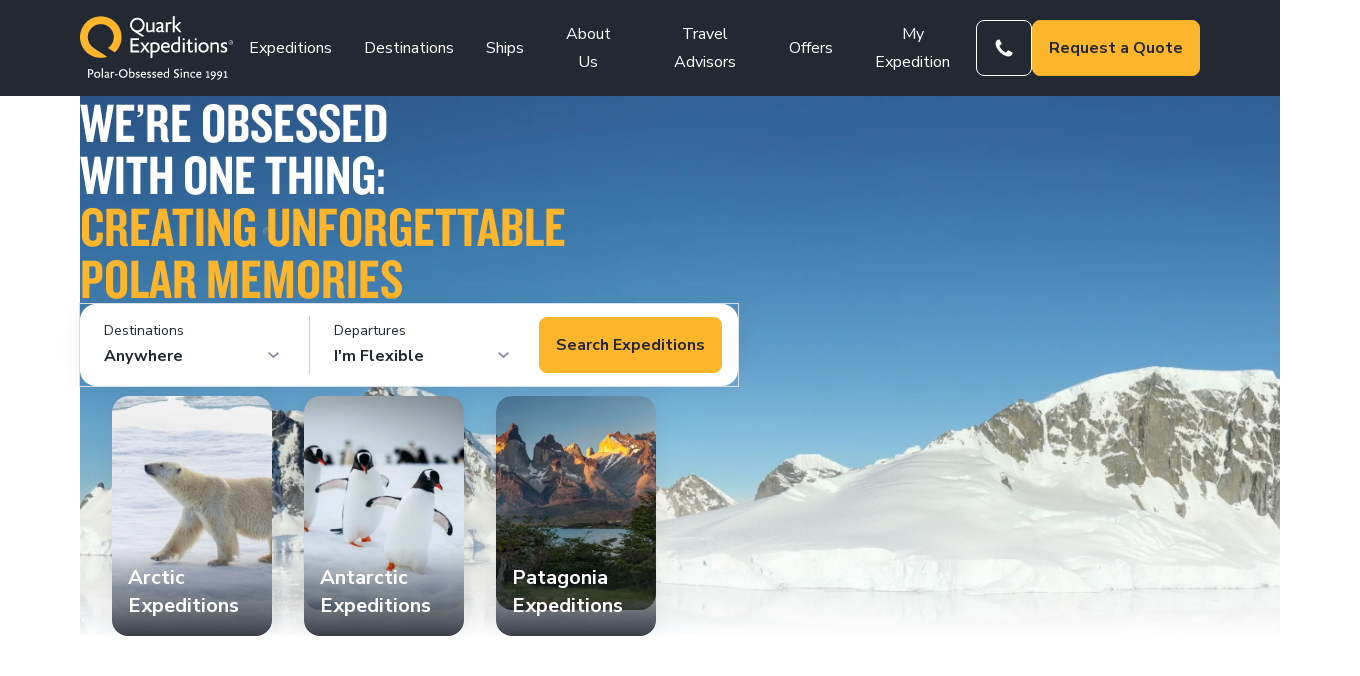

--- FILE ---
content_type: text/html; charset=UTF-8
request_url: https://www.quarkexpeditions.com/
body_size: 87805
content:
<!DOCTYPE html>
<html lang="en-US">
<head>
	<meta charset="UTF-8" /><script type="text/javascript">(window.NREUM||(NREUM={})).init={privacy:{cookies_enabled:true},ajax:{deny_list:["bam.nr-data.net"]},feature_flags:["soft_nav"],distributed_tracing:{enabled:true}};(window.NREUM||(NREUM={})).loader_config={agentID:"1134548890",accountID:"6298969",trustKey:"6298969",xpid:"UgQOWV9VARABVFVVDgQDX10B",licenseKey:"NRJS-bcf22f38cff7817c285",applicationID:"1047954990",browserID:"1134548890"};;/*! For license information please see nr-loader-spa-1.308.0.min.js.LICENSE.txt */
(()=>{var e,t,r={384:(e,t,r)=>{"use strict";r.d(t,{NT:()=>a,US:()=>u,Zm:()=>o,bQ:()=>d,dV:()=>c,pV:()=>l});var n=r(6154),i=r(1863),s=r(1910);const a={beacon:"bam.nr-data.net",errorBeacon:"bam.nr-data.net"};function o(){return n.gm.NREUM||(n.gm.NREUM={}),void 0===n.gm.newrelic&&(n.gm.newrelic=n.gm.NREUM),n.gm.NREUM}function c(){let e=o();return e.o||(e.o={ST:n.gm.setTimeout,SI:n.gm.setImmediate||n.gm.setInterval,CT:n.gm.clearTimeout,XHR:n.gm.XMLHttpRequest,REQ:n.gm.Request,EV:n.gm.Event,PR:n.gm.Promise,MO:n.gm.MutationObserver,FETCH:n.gm.fetch,WS:n.gm.WebSocket},(0,s.i)(...Object.values(e.o))),e}function d(e,t){let r=o();r.initializedAgents??={},t.initializedAt={ms:(0,i.t)(),date:new Date},r.initializedAgents[e]=t}function u(e,t){o()[e]=t}function l(){return function(){let e=o();const t=e.info||{};e.info={beacon:a.beacon,errorBeacon:a.errorBeacon,...t}}(),function(){let e=o();const t=e.init||{};e.init={...t}}(),c(),function(){let e=o();const t=e.loader_config||{};e.loader_config={...t}}(),o()}},782:(e,t,r)=>{"use strict";r.d(t,{T:()=>n});const n=r(860).K7.pageViewTiming},860:(e,t,r)=>{"use strict";r.d(t,{$J:()=>u,K7:()=>c,P3:()=>d,XX:()=>i,Yy:()=>o,df:()=>s,qY:()=>n,v4:()=>a});const n="events",i="jserrors",s="browser/blobs",a="rum",o="browser/logs",c={ajax:"ajax",genericEvents:"generic_events",jserrors:i,logging:"logging",metrics:"metrics",pageAction:"page_action",pageViewEvent:"page_view_event",pageViewTiming:"page_view_timing",sessionReplay:"session_replay",sessionTrace:"session_trace",softNav:"soft_navigations",spa:"spa"},d={[c.pageViewEvent]:1,[c.pageViewTiming]:2,[c.metrics]:3,[c.jserrors]:4,[c.spa]:5,[c.ajax]:6,[c.sessionTrace]:7,[c.softNav]:8,[c.sessionReplay]:9,[c.logging]:10,[c.genericEvents]:11},u={[c.pageViewEvent]:a,[c.pageViewTiming]:n,[c.ajax]:n,[c.spa]:n,[c.softNav]:n,[c.metrics]:i,[c.jserrors]:i,[c.sessionTrace]:s,[c.sessionReplay]:s,[c.logging]:o,[c.genericEvents]:"ins"}},944:(e,t,r)=>{"use strict";r.d(t,{R:()=>i});var n=r(3241);function i(e,t){"function"==typeof console.debug&&(console.debug("New Relic Warning: https://github.com/newrelic/newrelic-browser-agent/blob/main/docs/warning-codes.md#".concat(e),t),(0,n.W)({agentIdentifier:null,drained:null,type:"data",name:"warn",feature:"warn",data:{code:e,secondary:t}}))}},993:(e,t,r)=>{"use strict";r.d(t,{A$:()=>s,ET:()=>a,TZ:()=>o,p_:()=>i});var n=r(860);const i={ERROR:"ERROR",WARN:"WARN",INFO:"INFO",DEBUG:"DEBUG",TRACE:"TRACE"},s={OFF:0,ERROR:1,WARN:2,INFO:3,DEBUG:4,TRACE:5},a="log",o=n.K7.logging},1541:(e,t,r)=>{"use strict";r.d(t,{U:()=>i,f:()=>n});const n={MFE:"MFE",BA:"BA"};function i(e,t){if(2!==t?.harvestEndpointVersion)return{};const r=t.agentRef.runtime.appMetadata.agents[0].entityGuid;return e?{"source.id":e.id,"source.name":e.name,"source.type":e.type,"parent.id":e.parent?.id||r,"parent.type":e.parent?.type||n.BA}:{"entity.guid":r,appId:t.agentRef.info.applicationID}}},1687:(e,t,r)=>{"use strict";r.d(t,{Ak:()=>d,Ze:()=>h,x3:()=>u});var n=r(3241),i=r(7836),s=r(3606),a=r(860),o=r(2646);const c={};function d(e,t){const r={staged:!1,priority:a.P3[t]||0};l(e),c[e].get(t)||c[e].set(t,r)}function u(e,t){e&&c[e]&&(c[e].get(t)&&c[e].delete(t),p(e,t,!1),c[e].size&&f(e))}function l(e){if(!e)throw new Error("agentIdentifier required");c[e]||(c[e]=new Map)}function h(e="",t="feature",r=!1){if(l(e),!e||!c[e].get(t)||r)return p(e,t);c[e].get(t).staged=!0,f(e)}function f(e){const t=Array.from(c[e]);t.every(([e,t])=>t.staged)&&(t.sort((e,t)=>e[1].priority-t[1].priority),t.forEach(([t])=>{c[e].delete(t),p(e,t)}))}function p(e,t,r=!0){const a=e?i.ee.get(e):i.ee,c=s.i.handlers;if(!a.aborted&&a.backlog&&c){if((0,n.W)({agentIdentifier:e,type:"lifecycle",name:"drain",feature:t}),r){const e=a.backlog[t],r=c[t];if(r){for(let t=0;e&&t<e.length;++t)g(e[t],r);Object.entries(r).forEach(([e,t])=>{Object.values(t||{}).forEach(t=>{t[0]?.on&&t[0]?.context()instanceof o.y&&t[0].on(e,t[1])})})}}a.isolatedBacklog||delete c[t],a.backlog[t]=null,a.emit("drain-"+t,[])}}function g(e,t){var r=e[1];Object.values(t[r]||{}).forEach(t=>{var r=e[0];if(t[0]===r){var n=t[1],i=e[3],s=e[2];n.apply(i,s)}})}},1738:(e,t,r)=>{"use strict";r.d(t,{U:()=>f,Y:()=>h});var n=r(3241),i=r(9908),s=r(1863),a=r(944),o=r(5701),c=r(3969),d=r(8362),u=r(860),l=r(4261);function h(e,t,r,s){const h=s||r;!h||h[e]&&h[e]!==d.d.prototype[e]||(h[e]=function(){(0,i.p)(c.xV,["API/"+e+"/called"],void 0,u.K7.metrics,r.ee),(0,n.W)({agentIdentifier:r.agentIdentifier,drained:!!o.B?.[r.agentIdentifier],type:"data",name:"api",feature:l.Pl+e,data:{}});try{return t.apply(this,arguments)}catch(e){(0,a.R)(23,e)}})}function f(e,t,r,n,a){const o=e.info;null===r?delete o.jsAttributes[t]:o.jsAttributes[t]=r,(a||null===r)&&(0,i.p)(l.Pl+n,[(0,s.t)(),t,r],void 0,"session",e.ee)}},1741:(e,t,r)=>{"use strict";r.d(t,{W:()=>s});var n=r(944),i=r(4261);class s{#e(e,...t){if(this[e]!==s.prototype[e])return this[e](...t);(0,n.R)(35,e)}addPageAction(e,t){return this.#e(i.hG,e,t)}register(e){return this.#e(i.eY,e)}recordCustomEvent(e,t){return this.#e(i.fF,e,t)}setPageViewName(e,t){return this.#e(i.Fw,e,t)}setCustomAttribute(e,t,r){return this.#e(i.cD,e,t,r)}noticeError(e,t){return this.#e(i.o5,e,t)}setUserId(e,t=!1){return this.#e(i.Dl,e,t)}setApplicationVersion(e){return this.#e(i.nb,e)}setErrorHandler(e){return this.#e(i.bt,e)}addRelease(e,t){return this.#e(i.k6,e,t)}log(e,t){return this.#e(i.$9,e,t)}start(){return this.#e(i.d3)}finished(e){return this.#e(i.BL,e)}recordReplay(){return this.#e(i.CH)}pauseReplay(){return this.#e(i.Tb)}addToTrace(e){return this.#e(i.U2,e)}setCurrentRouteName(e){return this.#e(i.PA,e)}interaction(e){return this.#e(i.dT,e)}wrapLogger(e,t,r){return this.#e(i.Wb,e,t,r)}measure(e,t){return this.#e(i.V1,e,t)}consent(e){return this.#e(i.Pv,e)}}},1863:(e,t,r)=>{"use strict";function n(){return Math.floor(performance.now())}r.d(t,{t:()=>n})},1910:(e,t,r)=>{"use strict";r.d(t,{i:()=>s});var n=r(944);const i=new Map;function s(...e){return e.every(e=>{if(i.has(e))return i.get(e);const t="function"==typeof e?e.toString():"",r=t.includes("[native code]"),s=t.includes("nrWrapper");return r||s||(0,n.R)(64,e?.name||t),i.set(e,r),r})}},2555:(e,t,r)=>{"use strict";r.d(t,{D:()=>o,f:()=>a});var n=r(384),i=r(8122);const s={beacon:n.NT.beacon,errorBeacon:n.NT.errorBeacon,licenseKey:void 0,applicationID:void 0,sa:void 0,queueTime:void 0,applicationTime:void 0,ttGuid:void 0,user:void 0,account:void 0,product:void 0,extra:void 0,jsAttributes:{},userAttributes:void 0,atts:void 0,transactionName:void 0,tNamePlain:void 0};function a(e){try{return!!e.licenseKey&&!!e.errorBeacon&&!!e.applicationID}catch(e){return!1}}const o=e=>(0,i.a)(e,s)},2614:(e,t,r)=>{"use strict";r.d(t,{BB:()=>a,H3:()=>n,g:()=>d,iL:()=>c,tS:()=>o,uh:()=>i,wk:()=>s});const n="NRBA",i="SESSION",s=144e5,a=18e5,o={STARTED:"session-started",PAUSE:"session-pause",RESET:"session-reset",RESUME:"session-resume",UPDATE:"session-update"},c={SAME_TAB:"same-tab",CROSS_TAB:"cross-tab"},d={OFF:0,FULL:1,ERROR:2}},2646:(e,t,r)=>{"use strict";r.d(t,{y:()=>n});class n{constructor(e){this.contextId=e}}},2843:(e,t,r)=>{"use strict";r.d(t,{G:()=>s,u:()=>i});var n=r(3878);function i(e,t=!1,r,i){(0,n.DD)("visibilitychange",function(){if(t)return void("hidden"===document.visibilityState&&e());e(document.visibilityState)},r,i)}function s(e,t,r){(0,n.sp)("pagehide",e,t,r)}},3241:(e,t,r)=>{"use strict";r.d(t,{W:()=>s});var n=r(6154);const i="newrelic";function s(e={}){try{n.gm.dispatchEvent(new CustomEvent(i,{detail:e}))}catch(e){}}},3304:(e,t,r)=>{"use strict";r.d(t,{A:()=>s});var n=r(7836);const i=()=>{const e=new WeakSet;return(t,r)=>{if("object"==typeof r&&null!==r){if(e.has(r))return;e.add(r)}return r}};function s(e){try{return JSON.stringify(e,i())??""}catch(e){try{n.ee.emit("internal-error",[e])}catch(e){}return""}}},3333:(e,t,r)=>{"use strict";r.d(t,{$v:()=>u,TZ:()=>n,Xh:()=>c,Zp:()=>i,kd:()=>d,mq:()=>o,nf:()=>a,qN:()=>s});const n=r(860).K7.genericEvents,i=["auxclick","click","copy","keydown","paste","scrollend"],s=["focus","blur"],a=4,o=1e3,c=2e3,d=["PageAction","UserAction","BrowserPerformance"],u={RESOURCES:"experimental.resources",REGISTER:"register"}},3434:(e,t,r)=>{"use strict";r.d(t,{Jt:()=>s,YM:()=>d});var n=r(7836),i=r(5607);const s="nr@original:".concat(i.W),a=50;var o=Object.prototype.hasOwnProperty,c=!1;function d(e,t){return e||(e=n.ee),r.inPlace=function(e,t,n,i,s){n||(n="");const a="-"===n.charAt(0);for(let o=0;o<t.length;o++){const c=t[o],d=e[c];l(d)||(e[c]=r(d,a?c+n:n,i,c,s))}},r.flag=s,r;function r(t,r,n,c,d){return l(t)?t:(r||(r=""),nrWrapper[s]=t,function(e,t,r){if(Object.defineProperty&&Object.keys)try{return Object.keys(e).forEach(function(r){Object.defineProperty(t,r,{get:function(){return e[r]},set:function(t){return e[r]=t,t}})}),t}catch(e){u([e],r)}for(var n in e)o.call(e,n)&&(t[n]=e[n])}(t,nrWrapper,e),nrWrapper);function nrWrapper(){var s,o,l,h;let f;try{o=this,s=[...arguments],l="function"==typeof n?n(s,o):n||{}}catch(t){u([t,"",[s,o,c],l],e)}i(r+"start",[s,o,c],l,d);const p=performance.now();let g;try{return h=t.apply(o,s),g=performance.now(),h}catch(e){throw g=performance.now(),i(r+"err",[s,o,e],l,d),f=e,f}finally{const e=g-p,t={start:p,end:g,duration:e,isLongTask:e>=a,methodName:c,thrownError:f};t.isLongTask&&i("long-task",[t,o],l,d),i(r+"end",[s,o,h],l,d)}}}function i(r,n,i,s){if(!c||t){var a=c;c=!0;try{e.emit(r,n,i,t,s)}catch(t){u([t,r,n,i],e)}c=a}}}function u(e,t){t||(t=n.ee);try{t.emit("internal-error",e)}catch(e){}}function l(e){return!(e&&"function"==typeof e&&e.apply&&!e[s])}},3606:(e,t,r)=>{"use strict";r.d(t,{i:()=>s});var n=r(9908);s.on=a;var i=s.handlers={};function s(e,t,r,s){a(s||n.d,i,e,t,r)}function a(e,t,r,i,s){s||(s="feature"),e||(e=n.d);var a=t[s]=t[s]||{};(a[r]=a[r]||[]).push([e,i])}},3738:(e,t,r)=>{"use strict";r.d(t,{He:()=>i,Kp:()=>o,Lc:()=>d,Rz:()=>u,TZ:()=>n,bD:()=>s,d3:()=>a,jx:()=>l,sl:()=>h,uP:()=>c});const n=r(860).K7.sessionTrace,i="bstResource",s="resource",a="-start",o="-end",c="fn"+a,d="fn"+o,u="pushState",l=1e3,h=3e4},3785:(e,t,r)=>{"use strict";r.d(t,{R:()=>c,b:()=>d});var n=r(9908),i=r(1863),s=r(860),a=r(3969),o=r(993);function c(e,t,r={},c=o.p_.INFO,d=!0,u,l=(0,i.t)()){(0,n.p)(a.xV,["API/logging/".concat(c.toLowerCase(),"/called")],void 0,s.K7.metrics,e),(0,n.p)(o.ET,[l,t,r,c,d,u],void 0,s.K7.logging,e)}function d(e){return"string"==typeof e&&Object.values(o.p_).some(t=>t===e.toUpperCase().trim())}},3878:(e,t,r)=>{"use strict";function n(e,t){return{capture:e,passive:!1,signal:t}}function i(e,t,r=!1,i){window.addEventListener(e,t,n(r,i))}function s(e,t,r=!1,i){document.addEventListener(e,t,n(r,i))}r.d(t,{DD:()=>s,jT:()=>n,sp:()=>i})},3962:(e,t,r)=>{"use strict";r.d(t,{AM:()=>a,O2:()=>l,OV:()=>s,Qu:()=>h,TZ:()=>c,ih:()=>f,pP:()=>o,t1:()=>u,tC:()=>i,wD:()=>d});var n=r(860);const i=["click","keydown","submit"],s="popstate",a="api",o="initialPageLoad",c=n.K7.softNav,d=5e3,u=500,l={INITIAL_PAGE_LOAD:"",ROUTE_CHANGE:1,UNSPECIFIED:2},h={INTERACTION:1,AJAX:2,CUSTOM_END:3,CUSTOM_TRACER:4},f={IP:"in progress",PF:"pending finish",FIN:"finished",CAN:"cancelled"}},3969:(e,t,r)=>{"use strict";r.d(t,{TZ:()=>n,XG:()=>o,rs:()=>i,xV:()=>a,z_:()=>s});const n=r(860).K7.metrics,i="sm",s="cm",a="storeSupportabilityMetrics",o="storeEventMetrics"},4234:(e,t,r)=>{"use strict";r.d(t,{W:()=>s});var n=r(7836),i=r(1687);class s{constructor(e,t){this.agentIdentifier=e,this.ee=n.ee.get(e),this.featureName=t,this.blocked=!1}deregisterDrain(){(0,i.x3)(this.agentIdentifier,this.featureName)}}},4261:(e,t,r)=>{"use strict";r.d(t,{$9:()=>u,BL:()=>c,CH:()=>p,Dl:()=>R,Fw:()=>w,PA:()=>v,Pl:()=>n,Pv:()=>A,Tb:()=>h,U2:()=>a,V1:()=>E,Wb:()=>T,bt:()=>y,cD:()=>b,d3:()=>x,dT:()=>d,eY:()=>g,fF:()=>f,hG:()=>s,hw:()=>i,k6:()=>o,nb:()=>m,o5:()=>l});const n="api-",i=n+"ixn-",s="addPageAction",a="addToTrace",o="addRelease",c="finished",d="interaction",u="log",l="noticeError",h="pauseReplay",f="recordCustomEvent",p="recordReplay",g="register",m="setApplicationVersion",v="setCurrentRouteName",b="setCustomAttribute",y="setErrorHandler",w="setPageViewName",R="setUserId",x="start",T="wrapLogger",E="measure",A="consent"},5205:(e,t,r)=>{"use strict";r.d(t,{j:()=>S});var n=r(384),i=r(1741);var s=r(2555),a=r(3333);const o=e=>{if(!e||"string"!=typeof e)return!1;try{document.createDocumentFragment().querySelector(e)}catch{return!1}return!0};var c=r(2614),d=r(944),u=r(8122);const l="[data-nr-mask]",h=e=>(0,u.a)(e,(()=>{const e={feature_flags:[],experimental:{allow_registered_children:!1,resources:!1},mask_selector:"*",block_selector:"[data-nr-block]",mask_input_options:{color:!1,date:!1,"datetime-local":!1,email:!1,month:!1,number:!1,range:!1,search:!1,tel:!1,text:!1,time:!1,url:!1,week:!1,textarea:!1,select:!1,password:!0}};return{ajax:{deny_list:void 0,block_internal:!0,enabled:!0,autoStart:!0},api:{get allow_registered_children(){return e.feature_flags.includes(a.$v.REGISTER)||e.experimental.allow_registered_children},set allow_registered_children(t){e.experimental.allow_registered_children=t},duplicate_registered_data:!1},browser_consent_mode:{enabled:!1},distributed_tracing:{enabled:void 0,exclude_newrelic_header:void 0,cors_use_newrelic_header:void 0,cors_use_tracecontext_headers:void 0,allowed_origins:void 0},get feature_flags(){return e.feature_flags},set feature_flags(t){e.feature_flags=t},generic_events:{enabled:!0,autoStart:!0},harvest:{interval:30},jserrors:{enabled:!0,autoStart:!0},logging:{enabled:!0,autoStart:!0},metrics:{enabled:!0,autoStart:!0},obfuscate:void 0,page_action:{enabled:!0},page_view_event:{enabled:!0,autoStart:!0},page_view_timing:{enabled:!0,autoStart:!0},performance:{capture_marks:!1,capture_measures:!1,capture_detail:!0,resources:{get enabled(){return e.feature_flags.includes(a.$v.RESOURCES)||e.experimental.resources},set enabled(t){e.experimental.resources=t},asset_types:[],first_party_domains:[],ignore_newrelic:!0}},privacy:{cookies_enabled:!0},proxy:{assets:void 0,beacon:void 0},session:{expiresMs:c.wk,inactiveMs:c.BB},session_replay:{autoStart:!0,enabled:!1,preload:!1,sampling_rate:10,error_sampling_rate:100,collect_fonts:!1,inline_images:!1,fix_stylesheets:!0,mask_all_inputs:!0,get mask_text_selector(){return e.mask_selector},set mask_text_selector(t){o(t)?e.mask_selector="".concat(t,",").concat(l):""===t||null===t?e.mask_selector=l:(0,d.R)(5,t)},get block_class(){return"nr-block"},get ignore_class(){return"nr-ignore"},get mask_text_class(){return"nr-mask"},get block_selector(){return e.block_selector},set block_selector(t){o(t)?e.block_selector+=",".concat(t):""!==t&&(0,d.R)(6,t)},get mask_input_options(){return e.mask_input_options},set mask_input_options(t){t&&"object"==typeof t?e.mask_input_options={...t,password:!0}:(0,d.R)(7,t)}},session_trace:{enabled:!0,autoStart:!0},soft_navigations:{enabled:!0,autoStart:!0},spa:{enabled:!0,autoStart:!0},ssl:void 0,user_actions:{enabled:!0,elementAttributes:["id","className","tagName","type"]}}})());var f=r(6154),p=r(9324);let g=0;const m={buildEnv:p.F3,distMethod:p.Xs,version:p.xv,originTime:f.WN},v={consented:!1},b={appMetadata:{},get consented(){return this.session?.state?.consent||v.consented},set consented(e){v.consented=e},customTransaction:void 0,denyList:void 0,disabled:!1,harvester:void 0,isolatedBacklog:!1,isRecording:!1,loaderType:void 0,maxBytes:3e4,obfuscator:void 0,onerror:void 0,ptid:void 0,releaseIds:{},session:void 0,timeKeeper:void 0,registeredEntities:[],jsAttributesMetadata:{bytes:0},get harvestCount(){return++g}},y=e=>{const t=(0,u.a)(e,b),r=Object.keys(m).reduce((e,t)=>(e[t]={value:m[t],writable:!1,configurable:!0,enumerable:!0},e),{});return Object.defineProperties(t,r)};var w=r(5701);const R=e=>{const t=e.startsWith("http");e+="/",r.p=t?e:"https://"+e};var x=r(7836),T=r(3241);const E={accountID:void 0,trustKey:void 0,agentID:void 0,licenseKey:void 0,applicationID:void 0,xpid:void 0},A=e=>(0,u.a)(e,E),_=new Set;function S(e,t={},r,a){let{init:o,info:c,loader_config:d,runtime:u={},exposed:l=!0}=t;if(!c){const e=(0,n.pV)();o=e.init,c=e.info,d=e.loader_config}e.init=h(o||{}),e.loader_config=A(d||{}),c.jsAttributes??={},f.bv&&(c.jsAttributes.isWorker=!0),e.info=(0,s.D)(c);const p=e.init,g=[c.beacon,c.errorBeacon];_.has(e.agentIdentifier)||(p.proxy.assets&&(R(p.proxy.assets),g.push(p.proxy.assets)),p.proxy.beacon&&g.push(p.proxy.beacon),e.beacons=[...g],function(e){const t=(0,n.pV)();Object.getOwnPropertyNames(i.W.prototype).forEach(r=>{const n=i.W.prototype[r];if("function"!=typeof n||"constructor"===n)return;let s=t[r];e[r]&&!1!==e.exposed&&"micro-agent"!==e.runtime?.loaderType&&(t[r]=(...t)=>{const n=e[r](...t);return s?s(...t):n})})}(e),(0,n.US)("activatedFeatures",w.B)),u.denyList=[...p.ajax.deny_list||[],...p.ajax.block_internal?g:[]],u.ptid=e.agentIdentifier,u.loaderType=r,e.runtime=y(u),_.has(e.agentIdentifier)||(e.ee=x.ee.get(e.agentIdentifier),e.exposed=l,(0,T.W)({agentIdentifier:e.agentIdentifier,drained:!!w.B?.[e.agentIdentifier],type:"lifecycle",name:"initialize",feature:void 0,data:e.config})),_.add(e.agentIdentifier)}},5270:(e,t,r)=>{"use strict";r.d(t,{Aw:()=>a,SR:()=>s,rF:()=>o});var n=r(384),i=r(7767);function s(e){return!!(0,n.dV)().o.MO&&(0,i.V)(e)&&!0===e?.session_trace.enabled}function a(e){return!0===e?.session_replay.preload&&s(e)}function o(e,t){try{if("string"==typeof t?.type){if("password"===t.type.toLowerCase())return"*".repeat(e?.length||0);if(void 0!==t?.dataset?.nrUnmask||t?.classList?.contains("nr-unmask"))return e}}catch(e){}return"string"==typeof e?e.replace(/[\S]/g,"*"):"*".repeat(e?.length||0)}},5289:(e,t,r)=>{"use strict";r.d(t,{GG:()=>a,Qr:()=>c,sB:()=>o});var n=r(3878),i=r(6389);function s(){return"undefined"==typeof document||"complete"===document.readyState}function a(e,t){if(s())return e();const r=(0,i.J)(e),a=setInterval(()=>{s()&&(clearInterval(a),r())},500);(0,n.sp)("load",r,t)}function o(e){if(s())return e();(0,n.DD)("DOMContentLoaded",e)}function c(e){if(s())return e();(0,n.sp)("popstate",e)}},5607:(e,t,r)=>{"use strict";r.d(t,{W:()=>n});const n=(0,r(9566).bz)()},5701:(e,t,r)=>{"use strict";r.d(t,{B:()=>s,t:()=>a});var n=r(3241);const i=new Set,s={};function a(e,t){const r=t.agentIdentifier;s[r]??={},e&&"object"==typeof e&&(i.has(r)||(t.ee.emit("rumresp",[e]),s[r]=e,i.add(r),(0,n.W)({agentIdentifier:r,loaded:!0,drained:!0,type:"lifecycle",name:"load",feature:void 0,data:e})))}},6154:(e,t,r)=>{"use strict";r.d(t,{OF:()=>d,RI:()=>i,WN:()=>h,bv:()=>s,eN:()=>f,gm:()=>a,lR:()=>l,m:()=>c,mw:()=>o,sb:()=>u});var n=r(1863);const i="undefined"!=typeof window&&!!window.document,s="undefined"!=typeof WorkerGlobalScope&&("undefined"!=typeof self&&self instanceof WorkerGlobalScope&&self.navigator instanceof WorkerNavigator||"undefined"!=typeof globalThis&&globalThis instanceof WorkerGlobalScope&&globalThis.navigator instanceof WorkerNavigator),a=i?window:"undefined"!=typeof WorkerGlobalScope&&("undefined"!=typeof self&&self instanceof WorkerGlobalScope&&self||"undefined"!=typeof globalThis&&globalThis instanceof WorkerGlobalScope&&globalThis),o=Boolean("hidden"===a?.document?.visibilityState),c=""+a?.location,d=/iPad|iPhone|iPod/.test(a.navigator?.userAgent),u=d&&"undefined"==typeof SharedWorker,l=(()=>{const e=a.navigator?.userAgent?.match(/Firefox[/\s](\d+\.\d+)/);return Array.isArray(e)&&e.length>=2?+e[1]:0})(),h=Date.now()-(0,n.t)(),f=()=>"undefined"!=typeof PerformanceNavigationTiming&&a?.performance?.getEntriesByType("navigation")?.[0]?.responseStart},6344:(e,t,r)=>{"use strict";r.d(t,{BB:()=>u,Qb:()=>l,TZ:()=>i,Ug:()=>a,Vh:()=>s,_s:()=>o,bc:()=>d,yP:()=>c});var n=r(2614);const i=r(860).K7.sessionReplay,s="errorDuringReplay",a=.12,o={DomContentLoaded:0,Load:1,FullSnapshot:2,IncrementalSnapshot:3,Meta:4,Custom:5},c={[n.g.ERROR]:15e3,[n.g.FULL]:3e5,[n.g.OFF]:0},d={RESET:{message:"Session was reset",sm:"Reset"},IMPORT:{message:"Recorder failed to import",sm:"Import"},TOO_MANY:{message:"429: Too Many Requests",sm:"Too-Many"},TOO_BIG:{message:"Payload was too large",sm:"Too-Big"},CROSS_TAB:{message:"Session Entity was set to OFF on another tab",sm:"Cross-Tab"},ENTITLEMENTS:{message:"Session Replay is not allowed and will not be started",sm:"Entitlement"}},u=5e3,l={API:"api",RESUME:"resume",SWITCH_TO_FULL:"switchToFull",INITIALIZE:"initialize",PRELOAD:"preload"}},6389:(e,t,r)=>{"use strict";function n(e,t=500,r={}){const n=r?.leading||!1;let i;return(...r)=>{n&&void 0===i&&(e.apply(this,r),i=setTimeout(()=>{i=clearTimeout(i)},t)),n||(clearTimeout(i),i=setTimeout(()=>{e.apply(this,r)},t))}}function i(e){let t=!1;return(...r)=>{t||(t=!0,e.apply(this,r))}}r.d(t,{J:()=>i,s:()=>n})},6630:(e,t,r)=>{"use strict";r.d(t,{T:()=>n});const n=r(860).K7.pageViewEvent},6774:(e,t,r)=>{"use strict";r.d(t,{T:()=>n});const n=r(860).K7.jserrors},7295:(e,t,r)=>{"use strict";r.d(t,{Xv:()=>a,gX:()=>i,iW:()=>s});var n=[];function i(e){if(!e||s(e))return!1;if(0===n.length)return!0;if("*"===n[0].hostname)return!1;for(var t=0;t<n.length;t++){var r=n[t];if(r.hostname.test(e.hostname)&&r.pathname.test(e.pathname))return!1}return!0}function s(e){return void 0===e.hostname}function a(e){if(n=[],e&&e.length)for(var t=0;t<e.length;t++){let r=e[t];if(!r)continue;if("*"===r)return void(n=[{hostname:"*"}]);0===r.indexOf("http://")?r=r.substring(7):0===r.indexOf("https://")&&(r=r.substring(8));const i=r.indexOf("/");let s,a;i>0?(s=r.substring(0,i),a=r.substring(i)):(s=r,a="*");let[c]=s.split(":");n.push({hostname:o(c),pathname:o(a,!0)})}}function o(e,t=!1){const r=e.replace(/[.+?^${}()|[\]\\]/g,e=>"\\"+e).replace(/\*/g,".*?");return new RegExp((t?"^":"")+r+"$")}},7485:(e,t,r)=>{"use strict";r.d(t,{D:()=>i});var n=r(6154);function i(e){if(0===(e||"").indexOf("data:"))return{protocol:"data"};try{const t=new URL(e,location.href),r={port:t.port,hostname:t.hostname,pathname:t.pathname,search:t.search,protocol:t.protocol.slice(0,t.protocol.indexOf(":")),sameOrigin:t.protocol===n.gm?.location?.protocol&&t.host===n.gm?.location?.host};return r.port&&""!==r.port||("http:"===t.protocol&&(r.port="80"),"https:"===t.protocol&&(r.port="443")),r.pathname&&""!==r.pathname?r.pathname.startsWith("/")||(r.pathname="/".concat(r.pathname)):r.pathname="/",r}catch(e){return{}}}},7699:(e,t,r)=>{"use strict";r.d(t,{It:()=>s,KC:()=>o,No:()=>i,qh:()=>a});var n=r(860);const i=16e3,s=1e6,a="SESSION_ERROR",o={[n.K7.logging]:!0,[n.K7.genericEvents]:!1,[n.K7.jserrors]:!1,[n.K7.ajax]:!1}},7767:(e,t,r)=>{"use strict";r.d(t,{V:()=>i});var n=r(6154);const i=e=>n.RI&&!0===e?.privacy.cookies_enabled},7836:(e,t,r)=>{"use strict";r.d(t,{P:()=>o,ee:()=>c});var n=r(384),i=r(8990),s=r(2646),a=r(5607);const o="nr@context:".concat(a.W),c=function e(t,r){var n={},a={},u={},l=!1;try{l=16===r.length&&d.initializedAgents?.[r]?.runtime.isolatedBacklog}catch(e){}var h={on:p,addEventListener:p,removeEventListener:function(e,t){var r=n[e];if(!r)return;for(var i=0;i<r.length;i++)r[i]===t&&r.splice(i,1)},emit:function(e,r,n,i,s){!1!==s&&(s=!0);if(c.aborted&&!i)return;t&&s&&t.emit(e,r,n);var o=f(n);g(e).forEach(e=>{e.apply(o,r)});var d=v()[a[e]];d&&d.push([h,e,r,o]);return o},get:m,listeners:g,context:f,buffer:function(e,t){const r=v();if(t=t||"feature",h.aborted)return;Object.entries(e||{}).forEach(([e,n])=>{a[n]=t,t in r||(r[t]=[])})},abort:function(){h._aborted=!0,Object.keys(h.backlog).forEach(e=>{delete h.backlog[e]})},isBuffering:function(e){return!!v()[a[e]]},debugId:r,backlog:l?{}:t&&"object"==typeof t.backlog?t.backlog:{},isolatedBacklog:l};return Object.defineProperty(h,"aborted",{get:()=>{let e=h._aborted||!1;return e||(t&&(e=t.aborted),e)}}),h;function f(e){return e&&e instanceof s.y?e:e?(0,i.I)(e,o,()=>new s.y(o)):new s.y(o)}function p(e,t){n[e]=g(e).concat(t)}function g(e){return n[e]||[]}function m(t){return u[t]=u[t]||e(h,t)}function v(){return h.backlog}}(void 0,"globalEE"),d=(0,n.Zm)();d.ee||(d.ee=c)},8122:(e,t,r)=>{"use strict";r.d(t,{a:()=>i});var n=r(944);function i(e,t){try{if(!e||"object"!=typeof e)return(0,n.R)(3);if(!t||"object"!=typeof t)return(0,n.R)(4);const r=Object.create(Object.getPrototypeOf(t),Object.getOwnPropertyDescriptors(t)),s=0===Object.keys(r).length?e:r;for(let a in s)if(void 0!==e[a])try{if(null===e[a]){r[a]=null;continue}Array.isArray(e[a])&&Array.isArray(t[a])?r[a]=Array.from(new Set([...e[a],...t[a]])):"object"==typeof e[a]&&"object"==typeof t[a]?r[a]=i(e[a],t[a]):r[a]=e[a]}catch(e){r[a]||(0,n.R)(1,e)}return r}catch(e){(0,n.R)(2,e)}}},8139:(e,t,r)=>{"use strict";r.d(t,{u:()=>h});var n=r(7836),i=r(3434),s=r(8990),a=r(6154);const o={},c=a.gm.XMLHttpRequest,d="addEventListener",u="removeEventListener",l="nr@wrapped:".concat(n.P);function h(e){var t=function(e){return(e||n.ee).get("events")}(e);if(o[t.debugId]++)return t;o[t.debugId]=1;var r=(0,i.YM)(t,!0);function h(e){r.inPlace(e,[d,u],"-",p)}function p(e,t){return e[1]}return"getPrototypeOf"in Object&&(a.RI&&f(document,h),c&&f(c.prototype,h),f(a.gm,h)),t.on(d+"-start",function(e,t){var n=e[1];if(null!==n&&("function"==typeof n||"object"==typeof n)&&"newrelic"!==e[0]){var i=(0,s.I)(n,l,function(){var e={object:function(){if("function"!=typeof n.handleEvent)return;return n.handleEvent.apply(n,arguments)},function:n}[typeof n];return e?r(e,"fn-",null,e.name||"anonymous"):n});this.wrapped=e[1]=i}}),t.on(u+"-start",function(e){e[1]=this.wrapped||e[1]}),t}function f(e,t,...r){let n=e;for(;"object"==typeof n&&!Object.prototype.hasOwnProperty.call(n,d);)n=Object.getPrototypeOf(n);n&&t(n,...r)}},8362:(e,t,r)=>{"use strict";r.d(t,{d:()=>s});var n=r(9566),i=r(1741);class s extends i.W{agentIdentifier=(0,n.LA)(16)}},8374:(e,t,r)=>{r.nc=(()=>{try{return document?.currentScript?.nonce}catch(e){}return""})()},8990:(e,t,r)=>{"use strict";r.d(t,{I:()=>i});var n=Object.prototype.hasOwnProperty;function i(e,t,r){if(n.call(e,t))return e[t];var i=r();if(Object.defineProperty&&Object.keys)try{return Object.defineProperty(e,t,{value:i,writable:!0,enumerable:!1}),i}catch(e){}return e[t]=i,i}},9119:(e,t,r)=>{"use strict";r.d(t,{L:()=>s});var n=/([^?#]*)[^#]*(#[^?]*|$).*/,i=/([^?#]*)().*/;function s(e,t){return e?e.replace(t?n:i,"$1$2"):e}},9300:(e,t,r)=>{"use strict";r.d(t,{T:()=>n});const n=r(860).K7.ajax},9324:(e,t,r)=>{"use strict";r.d(t,{AJ:()=>a,F3:()=>i,Xs:()=>s,Yq:()=>o,xv:()=>n});const n="1.308.0",i="PROD",s="CDN",a="@newrelic/rrweb",o="1.0.1"},9566:(e,t,r)=>{"use strict";r.d(t,{LA:()=>o,ZF:()=>c,bz:()=>a,el:()=>d});var n=r(6154);const i="xxxxxxxx-xxxx-4xxx-yxxx-xxxxxxxxxxxx";function s(e,t){return e?15&e[t]:16*Math.random()|0}function a(){const e=n.gm?.crypto||n.gm?.msCrypto;let t,r=0;return e&&e.getRandomValues&&(t=e.getRandomValues(new Uint8Array(30))),i.split("").map(e=>"x"===e?s(t,r++).toString(16):"y"===e?(3&s()|8).toString(16):e).join("")}function o(e){const t=n.gm?.crypto||n.gm?.msCrypto;let r,i=0;t&&t.getRandomValues&&(r=t.getRandomValues(new Uint8Array(e)));const a=[];for(var o=0;o<e;o++)a.push(s(r,i++).toString(16));return a.join("")}function c(){return o(16)}function d(){return o(32)}},9908:(e,t,r)=>{"use strict";r.d(t,{d:()=>n,p:()=>i});var n=r(7836).ee.get("handle");function i(e,t,r,i,s){s?(s.buffer([e],i),s.emit(e,t,r)):(n.buffer([e],i),n.emit(e,t,r))}}},n={};function i(e){var t=n[e];if(void 0!==t)return t.exports;var s=n[e]={exports:{}};return r[e](s,s.exports,i),s.exports}i.m=r,i.d=(e,t)=>{for(var r in t)i.o(t,r)&&!i.o(e,r)&&Object.defineProperty(e,r,{enumerable:!0,get:t[r]})},i.f={},i.e=e=>Promise.all(Object.keys(i.f).reduce((t,r)=>(i.f[r](e,t),t),[])),i.u=e=>({212:"nr-spa-compressor",249:"nr-spa-recorder",478:"nr-spa"}[e]+"-1.308.0.min.js"),i.o=(e,t)=>Object.prototype.hasOwnProperty.call(e,t),e={},t="NRBA-1.308.0.PROD:",i.l=(r,n,s,a)=>{if(e[r])e[r].push(n);else{var o,c;if(void 0!==s)for(var d=document.getElementsByTagName("script"),u=0;u<d.length;u++){var l=d[u];if(l.getAttribute("src")==r||l.getAttribute("data-webpack")==t+s){o=l;break}}if(!o){c=!0;var h={478:"sha512-RSfSVnmHk59T/uIPbdSE0LPeqcEdF4/+XhfJdBuccH5rYMOEZDhFdtnh6X6nJk7hGpzHd9Ujhsy7lZEz/ORYCQ==",249:"sha512-ehJXhmntm85NSqW4MkhfQqmeKFulra3klDyY0OPDUE+sQ3GokHlPh1pmAzuNy//3j4ac6lzIbmXLvGQBMYmrkg==",212:"sha512-B9h4CR46ndKRgMBcK+j67uSR2RCnJfGefU+A7FrgR/k42ovXy5x/MAVFiSvFxuVeEk/pNLgvYGMp1cBSK/G6Fg=="};(o=document.createElement("script")).charset="utf-8",i.nc&&o.setAttribute("nonce",i.nc),o.setAttribute("data-webpack",t+s),o.src=r,0!==o.src.indexOf(window.location.origin+"/")&&(o.crossOrigin="anonymous"),h[a]&&(o.integrity=h[a])}e[r]=[n];var f=(t,n)=>{o.onerror=o.onload=null,clearTimeout(p);var i=e[r];if(delete e[r],o.parentNode&&o.parentNode.removeChild(o),i&&i.forEach(e=>e(n)),t)return t(n)},p=setTimeout(f.bind(null,void 0,{type:"timeout",target:o}),12e4);o.onerror=f.bind(null,o.onerror),o.onload=f.bind(null,o.onload),c&&document.head.appendChild(o)}},i.r=e=>{"undefined"!=typeof Symbol&&Symbol.toStringTag&&Object.defineProperty(e,Symbol.toStringTag,{value:"Module"}),Object.defineProperty(e,"__esModule",{value:!0})},i.p="https://js-agent.newrelic.com/",(()=>{var e={38:0,788:0};i.f.j=(t,r)=>{var n=i.o(e,t)?e[t]:void 0;if(0!==n)if(n)r.push(n[2]);else{var s=new Promise((r,i)=>n=e[t]=[r,i]);r.push(n[2]=s);var a=i.p+i.u(t),o=new Error;i.l(a,r=>{if(i.o(e,t)&&(0!==(n=e[t])&&(e[t]=void 0),n)){var s=r&&("load"===r.type?"missing":r.type),a=r&&r.target&&r.target.src;o.message="Loading chunk "+t+" failed: ("+s+": "+a+")",o.name="ChunkLoadError",o.type=s,o.request=a,n[1](o)}},"chunk-"+t,t)}};var t=(t,r)=>{var n,s,[a,o,c]=r,d=0;if(a.some(t=>0!==e[t])){for(n in o)i.o(o,n)&&(i.m[n]=o[n]);if(c)c(i)}for(t&&t(r);d<a.length;d++)s=a[d],i.o(e,s)&&e[s]&&e[s][0](),e[s]=0},r=self["webpackChunk:NRBA-1.308.0.PROD"]=self["webpackChunk:NRBA-1.308.0.PROD"]||[];r.forEach(t.bind(null,0)),r.push=t.bind(null,r.push.bind(r))})(),(()=>{"use strict";i(8374);var e=i(8362),t=i(860);const r=Object.values(t.K7);var n=i(5205);var s=i(9908),a=i(1863),o=i(4261),c=i(1738);var d=i(1687),u=i(4234),l=i(5289),h=i(6154),f=i(944),p=i(5270),g=i(7767),m=i(6389),v=i(7699);class b extends u.W{constructor(e,t){super(e.agentIdentifier,t),this.agentRef=e,this.abortHandler=void 0,this.featAggregate=void 0,this.loadedSuccessfully=void 0,this.onAggregateImported=new Promise(e=>{this.loadedSuccessfully=e}),this.deferred=Promise.resolve(),!1===e.init[this.featureName].autoStart?this.deferred=new Promise((t,r)=>{this.ee.on("manual-start-all",(0,m.J)(()=>{(0,d.Ak)(e.agentIdentifier,this.featureName),t()}))}):(0,d.Ak)(e.agentIdentifier,t)}importAggregator(e,t,r={}){if(this.featAggregate)return;const n=async()=>{let n;await this.deferred;try{if((0,g.V)(e.init)){const{setupAgentSession:t}=await i.e(478).then(i.bind(i,8766));n=t(e)}}catch(e){(0,f.R)(20,e),this.ee.emit("internal-error",[e]),(0,s.p)(v.qh,[e],void 0,this.featureName,this.ee)}try{if(!this.#t(this.featureName,n,e.init))return(0,d.Ze)(this.agentIdentifier,this.featureName),void this.loadedSuccessfully(!1);const{Aggregate:i}=await t();this.featAggregate=new i(e,r),e.runtime.harvester.initializedAggregates.push(this.featAggregate),this.loadedSuccessfully(!0)}catch(e){(0,f.R)(34,e),this.abortHandler?.(),(0,d.Ze)(this.agentIdentifier,this.featureName,!0),this.loadedSuccessfully(!1),this.ee&&this.ee.abort()}};h.RI?(0,l.GG)(()=>n(),!0):n()}#t(e,r,n){if(this.blocked)return!1;switch(e){case t.K7.sessionReplay:return(0,p.SR)(n)&&!!r;case t.K7.sessionTrace:return!!r;default:return!0}}}var y=i(6630),w=i(2614),R=i(3241);class x extends b{static featureName=y.T;constructor(e){var t;super(e,y.T),this.setupInspectionEvents(e.agentIdentifier),t=e,(0,c.Y)(o.Fw,function(e,r){"string"==typeof e&&("/"!==e.charAt(0)&&(e="/"+e),t.runtime.customTransaction=(r||"http://custom.transaction")+e,(0,s.p)(o.Pl+o.Fw,[(0,a.t)()],void 0,void 0,t.ee))},t),this.importAggregator(e,()=>i.e(478).then(i.bind(i,2467)))}setupInspectionEvents(e){const t=(t,r)=>{t&&(0,R.W)({agentIdentifier:e,timeStamp:t.timeStamp,loaded:"complete"===t.target.readyState,type:"window",name:r,data:t.target.location+""})};(0,l.sB)(e=>{t(e,"DOMContentLoaded")}),(0,l.GG)(e=>{t(e,"load")}),(0,l.Qr)(e=>{t(e,"navigate")}),this.ee.on(w.tS.UPDATE,(t,r)=>{(0,R.W)({agentIdentifier:e,type:"lifecycle",name:"session",data:r})})}}var T=i(384);class E extends e.d{constructor(e){var t;(super(),h.gm)?(this.features={},(0,T.bQ)(this.agentIdentifier,this),this.desiredFeatures=new Set(e.features||[]),this.desiredFeatures.add(x),(0,n.j)(this,e,e.loaderType||"agent"),t=this,(0,c.Y)(o.cD,function(e,r,n=!1){if("string"==typeof e){if(["string","number","boolean"].includes(typeof r)||null===r)return(0,c.U)(t,e,r,o.cD,n);(0,f.R)(40,typeof r)}else(0,f.R)(39,typeof e)},t),function(e){(0,c.Y)(o.Dl,function(t,r=!1){if("string"!=typeof t&&null!==t)return void(0,f.R)(41,typeof t);const n=e.info.jsAttributes["enduser.id"];r&&null!=n&&n!==t?(0,s.p)(o.Pl+"setUserIdAndResetSession",[t],void 0,"session",e.ee):(0,c.U)(e,"enduser.id",t,o.Dl,!0)},e)}(this),function(e){(0,c.Y)(o.nb,function(t){if("string"==typeof t||null===t)return(0,c.U)(e,"application.version",t,o.nb,!1);(0,f.R)(42,typeof t)},e)}(this),function(e){(0,c.Y)(o.d3,function(){e.ee.emit("manual-start-all")},e)}(this),function(e){(0,c.Y)(o.Pv,function(t=!0){if("boolean"==typeof t){if((0,s.p)(o.Pl+o.Pv,[t],void 0,"session",e.ee),e.runtime.consented=t,t){const t=e.features.page_view_event;t.onAggregateImported.then(e=>{const r=t.featAggregate;e&&!r.sentRum&&r.sendRum()})}}else(0,f.R)(65,typeof t)},e)}(this),this.run()):(0,f.R)(21)}get config(){return{info:this.info,init:this.init,loader_config:this.loader_config,runtime:this.runtime}}get api(){return this}run(){try{const e=function(e){const t={};return r.forEach(r=>{t[r]=!!e[r]?.enabled}),t}(this.init),n=[...this.desiredFeatures];n.sort((e,r)=>t.P3[e.featureName]-t.P3[r.featureName]),n.forEach(r=>{if(!e[r.featureName]&&r.featureName!==t.K7.pageViewEvent)return;if(r.featureName===t.K7.spa)return void(0,f.R)(67);const n=function(e){switch(e){case t.K7.ajax:return[t.K7.jserrors];case t.K7.sessionTrace:return[t.K7.ajax,t.K7.pageViewEvent];case t.K7.sessionReplay:return[t.K7.sessionTrace];case t.K7.pageViewTiming:return[t.K7.pageViewEvent];default:return[]}}(r.featureName).filter(e=>!(e in this.features));n.length>0&&(0,f.R)(36,{targetFeature:r.featureName,missingDependencies:n}),this.features[r.featureName]=new r(this)})}catch(e){(0,f.R)(22,e);for(const e in this.features)this.features[e].abortHandler?.();const t=(0,T.Zm)();delete t.initializedAgents[this.agentIdentifier]?.features,delete this.sharedAggregator;return t.ee.get(this.agentIdentifier).abort(),!1}}}var A=i(2843),_=i(782);class S extends b{static featureName=_.T;constructor(e){super(e,_.T),h.RI&&((0,A.u)(()=>(0,s.p)("docHidden",[(0,a.t)()],void 0,_.T,this.ee),!0),(0,A.G)(()=>(0,s.p)("winPagehide",[(0,a.t)()],void 0,_.T,this.ee)),this.importAggregator(e,()=>i.e(478).then(i.bind(i,9917))))}}var O=i(3969);class I extends b{static featureName=O.TZ;constructor(e){super(e,O.TZ),h.RI&&document.addEventListener("securitypolicyviolation",e=>{(0,s.p)(O.xV,["Generic/CSPViolation/Detected"],void 0,this.featureName,this.ee)}),this.importAggregator(e,()=>i.e(478).then(i.bind(i,6555)))}}var N=i(6774),P=i(3878),k=i(3304);class D{constructor(e,t,r,n,i){this.name="UncaughtError",this.message="string"==typeof e?e:(0,k.A)(e),this.sourceURL=t,this.line=r,this.column=n,this.__newrelic=i}}function C(e){return M(e)?e:new D(void 0!==e?.message?e.message:e,e?.filename||e?.sourceURL,e?.lineno||e?.line,e?.colno||e?.col,e?.__newrelic,e?.cause)}function j(e){const t="Unhandled Promise Rejection: ";if(!e?.reason)return;if(M(e.reason)){try{e.reason.message.startsWith(t)||(e.reason.message=t+e.reason.message)}catch(e){}return C(e.reason)}const r=C(e.reason);return(r.message||"").startsWith(t)||(r.message=t+r.message),r}function L(e){if(e.error instanceof SyntaxError&&!/:\d+$/.test(e.error.stack?.trim())){const t=new D(e.message,e.filename,e.lineno,e.colno,e.error.__newrelic,e.cause);return t.name=SyntaxError.name,t}return M(e.error)?e.error:C(e)}function M(e){return e instanceof Error&&!!e.stack}function H(e,r,n,i,o=(0,a.t)()){"string"==typeof e&&(e=new Error(e)),(0,s.p)("err",[e,o,!1,r,n.runtime.isRecording,void 0,i],void 0,t.K7.jserrors,n.ee),(0,s.p)("uaErr",[],void 0,t.K7.genericEvents,n.ee)}var B=i(1541),K=i(993),W=i(3785);function U(e,{customAttributes:t={},level:r=K.p_.INFO}={},n,i,s=(0,a.t)()){(0,W.R)(n.ee,e,t,r,!1,i,s)}function F(e,r,n,i,c=(0,a.t)()){(0,s.p)(o.Pl+o.hG,[c,e,r,i],void 0,t.K7.genericEvents,n.ee)}function V(e,r,n,i,c=(0,a.t)()){const{start:d,end:u,customAttributes:l}=r||{},h={customAttributes:l||{}};if("object"!=typeof h.customAttributes||"string"!=typeof e||0===e.length)return void(0,f.R)(57);const p=(e,t)=>null==e?t:"number"==typeof e?e:e instanceof PerformanceMark?e.startTime:Number.NaN;if(h.start=p(d,0),h.end=p(u,c),Number.isNaN(h.start)||Number.isNaN(h.end))(0,f.R)(57);else{if(h.duration=h.end-h.start,!(h.duration<0))return(0,s.p)(o.Pl+o.V1,[h,e,i],void 0,t.K7.genericEvents,n.ee),h;(0,f.R)(58)}}function G(e,r={},n,i,c=(0,a.t)()){(0,s.p)(o.Pl+o.fF,[c,e,r,i],void 0,t.K7.genericEvents,n.ee)}function z(e){(0,c.Y)(o.eY,function(t){return Y(e,t)},e)}function Y(e,r,n){(0,f.R)(54,"newrelic.register"),r||={},r.type=B.f.MFE,r.licenseKey||=e.info.licenseKey,r.blocked=!1,r.parent=n||{},Array.isArray(r.tags)||(r.tags=[]);const i={};r.tags.forEach(e=>{"name"!==e&&"id"!==e&&(i["source.".concat(e)]=!0)}),r.isolated??=!0;let o=()=>{};const c=e.runtime.registeredEntities;if(!r.isolated){const e=c.find(({metadata:{target:{id:e}}})=>e===r.id&&!r.isolated);if(e)return e}const d=e=>{r.blocked=!0,o=e};function u(e){return"string"==typeof e&&!!e.trim()&&e.trim().length<501||"number"==typeof e}e.init.api.allow_registered_children||d((0,m.J)(()=>(0,f.R)(55))),u(r.id)&&u(r.name)||d((0,m.J)(()=>(0,f.R)(48,r)));const l={addPageAction:(t,n={})=>g(F,[t,{...i,...n},e],r),deregister:()=>{d((0,m.J)(()=>(0,f.R)(68)))},log:(t,n={})=>g(U,[t,{...n,customAttributes:{...i,...n.customAttributes||{}}},e],r),measure:(t,n={})=>g(V,[t,{...n,customAttributes:{...i,...n.customAttributes||{}}},e],r),noticeError:(t,n={})=>g(H,[t,{...i,...n},e],r),register:(t={})=>g(Y,[e,t],l.metadata.target),recordCustomEvent:(t,n={})=>g(G,[t,{...i,...n},e],r),setApplicationVersion:e=>p("application.version",e),setCustomAttribute:(e,t)=>p(e,t),setUserId:e=>p("enduser.id",e),metadata:{customAttributes:i,target:r}},h=()=>(r.blocked&&o(),r.blocked);h()||c.push(l);const p=(e,t)=>{h()||(i[e]=t)},g=(r,n,i)=>{if(h())return;const o=(0,a.t)();(0,s.p)(O.xV,["API/register/".concat(r.name,"/called")],void 0,t.K7.metrics,e.ee);try{if(e.init.api.duplicate_registered_data&&"register"!==r.name){let e=n;if(n[1]instanceof Object){const t={"child.id":i.id,"child.type":i.type};e="customAttributes"in n[1]?[n[0],{...n[1],customAttributes:{...n[1].customAttributes,...t}},...n.slice(2)]:[n[0],{...n[1],...t},...n.slice(2)]}r(...e,void 0,o)}return r(...n,i,o)}catch(e){(0,f.R)(50,e)}};return l}class Z extends b{static featureName=N.T;constructor(e){var t;super(e,N.T),t=e,(0,c.Y)(o.o5,(e,r)=>H(e,r,t),t),function(e){(0,c.Y)(o.bt,function(t){e.runtime.onerror=t},e)}(e),function(e){let t=0;(0,c.Y)(o.k6,function(e,r){++t>10||(this.runtime.releaseIds[e.slice(-200)]=(""+r).slice(-200))},e)}(e),z(e);try{this.removeOnAbort=new AbortController}catch(e){}this.ee.on("internal-error",(t,r)=>{this.abortHandler&&(0,s.p)("ierr",[C(t),(0,a.t)(),!0,{},e.runtime.isRecording,r],void 0,this.featureName,this.ee)}),h.gm.addEventListener("unhandledrejection",t=>{this.abortHandler&&(0,s.p)("err",[j(t),(0,a.t)(),!1,{unhandledPromiseRejection:1},e.runtime.isRecording],void 0,this.featureName,this.ee)},(0,P.jT)(!1,this.removeOnAbort?.signal)),h.gm.addEventListener("error",t=>{this.abortHandler&&(0,s.p)("err",[L(t),(0,a.t)(),!1,{},e.runtime.isRecording],void 0,this.featureName,this.ee)},(0,P.jT)(!1,this.removeOnAbort?.signal)),this.abortHandler=this.#r,this.importAggregator(e,()=>i.e(478).then(i.bind(i,2176)))}#r(){this.removeOnAbort?.abort(),this.abortHandler=void 0}}var q=i(8990);let X=1;function J(e){const t=typeof e;return!e||"object"!==t&&"function"!==t?-1:e===h.gm?0:(0,q.I)(e,"nr@id",function(){return X++})}function Q(e){if("string"==typeof e&&e.length)return e.length;if("object"==typeof e){if("undefined"!=typeof ArrayBuffer&&e instanceof ArrayBuffer&&e.byteLength)return e.byteLength;if("undefined"!=typeof Blob&&e instanceof Blob&&e.size)return e.size;if(!("undefined"!=typeof FormData&&e instanceof FormData))try{return(0,k.A)(e).length}catch(e){return}}}var ee=i(8139),te=i(7836),re=i(3434);const ne={},ie=["open","send"];function se(e){var t=e||te.ee;const r=function(e){return(e||te.ee).get("xhr")}(t);if(void 0===h.gm.XMLHttpRequest)return r;if(ne[r.debugId]++)return r;ne[r.debugId]=1,(0,ee.u)(t);var n=(0,re.YM)(r),i=h.gm.XMLHttpRequest,s=h.gm.MutationObserver,a=h.gm.Promise,o=h.gm.setInterval,c="readystatechange",d=["onload","onerror","onabort","onloadstart","onloadend","onprogress","ontimeout"],u=[],l=h.gm.XMLHttpRequest=function(e){const t=new i(e),s=r.context(t);try{r.emit("new-xhr",[t],s),t.addEventListener(c,(a=s,function(){var e=this;e.readyState>3&&!a.resolved&&(a.resolved=!0,r.emit("xhr-resolved",[],e)),n.inPlace(e,d,"fn-",y)}),(0,P.jT)(!1))}catch(e){(0,f.R)(15,e);try{r.emit("internal-error",[e])}catch(e){}}var a;return t};function p(e,t){n.inPlace(t,["onreadystatechange"],"fn-",y)}if(function(e,t){for(var r in e)t[r]=e[r]}(i,l),l.prototype=i.prototype,n.inPlace(l.prototype,ie,"-xhr-",y),r.on("send-xhr-start",function(e,t){p(e,t),function(e){u.push(e),s&&(g?g.then(b):o?o(b):(m=-m,v.data=m))}(t)}),r.on("open-xhr-start",p),s){var g=a&&a.resolve();if(!o&&!a){var m=1,v=document.createTextNode(m);new s(b).observe(v,{characterData:!0})}}else t.on("fn-end",function(e){e[0]&&e[0].type===c||b()});function b(){for(var e=0;e<u.length;e++)p(0,u[e]);u.length&&(u=[])}function y(e,t){return t}return r}var ae="fetch-",oe=ae+"body-",ce=["arrayBuffer","blob","json","text","formData"],de=h.gm.Request,ue=h.gm.Response,le="prototype";const he={};function fe(e){const t=function(e){return(e||te.ee).get("fetch")}(e);if(!(de&&ue&&h.gm.fetch))return t;if(he[t.debugId]++)return t;function r(e,r,n){var i=e[r];"function"==typeof i&&(e[r]=function(){var e,r=[...arguments],s={};t.emit(n+"before-start",[r],s),s[te.P]&&s[te.P].dt&&(e=s[te.P].dt);var a=i.apply(this,r);return t.emit(n+"start",[r,e],a),a.then(function(e){return t.emit(n+"end",[null,e],a),e},function(e){throw t.emit(n+"end",[e],a),e})})}return he[t.debugId]=1,ce.forEach(e=>{r(de[le],e,oe),r(ue[le],e,oe)}),r(h.gm,"fetch",ae),t.on(ae+"end",function(e,r){var n=this;if(r){var i=r.headers.get("content-length");null!==i&&(n.rxSize=i),t.emit(ae+"done",[null,r],n)}else t.emit(ae+"done",[e],n)}),t}var pe=i(7485),ge=i(9566);class me{constructor(e){this.agentRef=e}generateTracePayload(e){const t=this.agentRef.loader_config;if(!this.shouldGenerateTrace(e)||!t)return null;var r=(t.accountID||"").toString()||null,n=(t.agentID||"").toString()||null,i=(t.trustKey||"").toString()||null;if(!r||!n)return null;var s=(0,ge.ZF)(),a=(0,ge.el)(),o=Date.now(),c={spanId:s,traceId:a,timestamp:o};return(e.sameOrigin||this.isAllowedOrigin(e)&&this.useTraceContextHeadersForCors())&&(c.traceContextParentHeader=this.generateTraceContextParentHeader(s,a),c.traceContextStateHeader=this.generateTraceContextStateHeader(s,o,r,n,i)),(e.sameOrigin&&!this.excludeNewrelicHeader()||!e.sameOrigin&&this.isAllowedOrigin(e)&&this.useNewrelicHeaderForCors())&&(c.newrelicHeader=this.generateTraceHeader(s,a,o,r,n,i)),c}generateTraceContextParentHeader(e,t){return"00-"+t+"-"+e+"-01"}generateTraceContextStateHeader(e,t,r,n,i){return i+"@nr=0-1-"+r+"-"+n+"-"+e+"----"+t}generateTraceHeader(e,t,r,n,i,s){if(!("function"==typeof h.gm?.btoa))return null;var a={v:[0,1],d:{ty:"Browser",ac:n,ap:i,id:e,tr:t,ti:r}};return s&&n!==s&&(a.d.tk=s),btoa((0,k.A)(a))}shouldGenerateTrace(e){return this.agentRef.init?.distributed_tracing?.enabled&&this.isAllowedOrigin(e)}isAllowedOrigin(e){var t=!1;const r=this.agentRef.init?.distributed_tracing;if(e.sameOrigin)t=!0;else if(r?.allowed_origins instanceof Array)for(var n=0;n<r.allowed_origins.length;n++){var i=(0,pe.D)(r.allowed_origins[n]);if(e.hostname===i.hostname&&e.protocol===i.protocol&&e.port===i.port){t=!0;break}}return t}excludeNewrelicHeader(){var e=this.agentRef.init?.distributed_tracing;return!!e&&!!e.exclude_newrelic_header}useNewrelicHeaderForCors(){var e=this.agentRef.init?.distributed_tracing;return!!e&&!1!==e.cors_use_newrelic_header}useTraceContextHeadersForCors(){var e=this.agentRef.init?.distributed_tracing;return!!e&&!!e.cors_use_tracecontext_headers}}var ve=i(9300),be=i(7295);function ye(e){return"string"==typeof e?e:e instanceof(0,T.dV)().o.REQ?e.url:h.gm?.URL&&e instanceof URL?e.href:void 0}var we=["load","error","abort","timeout"],Re=we.length,xe=(0,T.dV)().o.REQ,Te=(0,T.dV)().o.XHR;const Ee="X-NewRelic-App-Data";class Ae extends b{static featureName=ve.T;constructor(e){super(e,ve.T),this.dt=new me(e),this.handler=(e,t,r,n)=>(0,s.p)(e,t,r,n,this.ee);try{const e={xmlhttprequest:"xhr",fetch:"fetch",beacon:"beacon"};h.gm?.performance?.getEntriesByType("resource").forEach(r=>{if(r.initiatorType in e&&0!==r.responseStatus){const n={status:r.responseStatus},i={rxSize:r.transferSize,duration:Math.floor(r.duration),cbTime:0};_e(n,r.name),this.handler("xhr",[n,i,r.startTime,r.responseEnd,e[r.initiatorType]],void 0,t.K7.ajax)}})}catch(e){}fe(this.ee),se(this.ee),function(e,r,n,i){function o(e){var t=this;t.totalCbs=0,t.called=0,t.cbTime=0,t.end=T,t.ended=!1,t.xhrGuids={},t.lastSize=null,t.loadCaptureCalled=!1,t.params=this.params||{},t.metrics=this.metrics||{},t.latestLongtaskEnd=0,e.addEventListener("load",function(r){E(t,e)},(0,P.jT)(!1)),h.lR||e.addEventListener("progress",function(e){t.lastSize=e.loaded},(0,P.jT)(!1))}function c(e){this.params={method:e[0]},_e(this,e[1]),this.metrics={}}function d(t,r){e.loader_config.xpid&&this.sameOrigin&&r.setRequestHeader("X-NewRelic-ID",e.loader_config.xpid);var n=i.generateTracePayload(this.parsedOrigin);if(n){var s=!1;n.newrelicHeader&&(r.setRequestHeader("newrelic",n.newrelicHeader),s=!0),n.traceContextParentHeader&&(r.setRequestHeader("traceparent",n.traceContextParentHeader),n.traceContextStateHeader&&r.setRequestHeader("tracestate",n.traceContextStateHeader),s=!0),s&&(this.dt=n)}}function u(e,t){var n=this.metrics,i=e[0],s=this;if(n&&i){var o=Q(i);o&&(n.txSize=o)}this.startTime=(0,a.t)(),this.body=i,this.listener=function(e){try{"abort"!==e.type||s.loadCaptureCalled||(s.params.aborted=!0),("load"!==e.type||s.called===s.totalCbs&&(s.onloadCalled||"function"!=typeof t.onload)&&"function"==typeof s.end)&&s.end(t)}catch(e){try{r.emit("internal-error",[e])}catch(e){}}};for(var c=0;c<Re;c++)t.addEventListener(we[c],this.listener,(0,P.jT)(!1))}function l(e,t,r){this.cbTime+=e,t?this.onloadCalled=!0:this.called+=1,this.called!==this.totalCbs||!this.onloadCalled&&"function"==typeof r.onload||"function"!=typeof this.end||this.end(r)}function f(e,t){var r=""+J(e)+!!t;this.xhrGuids&&!this.xhrGuids[r]&&(this.xhrGuids[r]=!0,this.totalCbs+=1)}function p(e,t){var r=""+J(e)+!!t;this.xhrGuids&&this.xhrGuids[r]&&(delete this.xhrGuids[r],this.totalCbs-=1)}function g(){this.endTime=(0,a.t)()}function m(e,t){t instanceof Te&&"load"===e[0]&&r.emit("xhr-load-added",[e[1],e[2]],t)}function v(e,t){t instanceof Te&&"load"===e[0]&&r.emit("xhr-load-removed",[e[1],e[2]],t)}function b(e,t,r){t instanceof Te&&("onload"===r&&(this.onload=!0),("load"===(e[0]&&e[0].type)||this.onload)&&(this.xhrCbStart=(0,a.t)()))}function y(e,t){this.xhrCbStart&&r.emit("xhr-cb-time",[(0,a.t)()-this.xhrCbStart,this.onload,t],t)}function w(e){var t,r=e[1]||{};if("string"==typeof e[0]?0===(t=e[0]).length&&h.RI&&(t=""+h.gm.location.href):e[0]&&e[0].url?t=e[0].url:h.gm?.URL&&e[0]&&e[0]instanceof URL?t=e[0].href:"function"==typeof e[0].toString&&(t=e[0].toString()),"string"==typeof t&&0!==t.length){t&&(this.parsedOrigin=(0,pe.D)(t),this.sameOrigin=this.parsedOrigin.sameOrigin);var n=i.generateTracePayload(this.parsedOrigin);if(n&&(n.newrelicHeader||n.traceContextParentHeader))if(e[0]&&e[0].headers)o(e[0].headers,n)&&(this.dt=n);else{var s={};for(var a in r)s[a]=r[a];s.headers=new Headers(r.headers||{}),o(s.headers,n)&&(this.dt=n),e.length>1?e[1]=s:e.push(s)}}function o(e,t){var r=!1;return t.newrelicHeader&&(e.set("newrelic",t.newrelicHeader),r=!0),t.traceContextParentHeader&&(e.set("traceparent",t.traceContextParentHeader),t.traceContextStateHeader&&e.set("tracestate",t.traceContextStateHeader),r=!0),r}}function R(e,t){this.params={},this.metrics={},this.startTime=(0,a.t)(),this.dt=t,e.length>=1&&(this.target=e[0]),e.length>=2&&(this.opts=e[1]);var r=this.opts||{},n=this.target;_e(this,ye(n));var i=(""+(n&&n instanceof xe&&n.method||r.method||"GET")).toUpperCase();this.params.method=i,this.body=r.body,this.txSize=Q(r.body)||0}function x(e,r){if(this.endTime=(0,a.t)(),this.params||(this.params={}),(0,be.iW)(this.params))return;let i;this.params.status=r?r.status:0,"string"==typeof this.rxSize&&this.rxSize.length>0&&(i=+this.rxSize);const s={txSize:this.txSize,rxSize:i,duration:(0,a.t)()-this.startTime};n("xhr",[this.params,s,this.startTime,this.endTime,"fetch"],this,t.K7.ajax)}function T(e){const r=this.params,i=this.metrics;if(!this.ended){this.ended=!0;for(let t=0;t<Re;t++)e.removeEventListener(we[t],this.listener,!1);r.aborted||(0,be.iW)(r)||(i.duration=(0,a.t)()-this.startTime,this.loadCaptureCalled||4!==e.readyState?null==r.status&&(r.status=0):E(this,e),i.cbTime=this.cbTime,n("xhr",[r,i,this.startTime,this.endTime,"xhr"],this,t.K7.ajax))}}function E(e,n){e.params.status=n.status;var i=function(e,t){var r=e.responseType;return"json"===r&&null!==t?t:"arraybuffer"===r||"blob"===r||"json"===r?Q(e.response):"text"===r||""===r||void 0===r?Q(e.responseText):void 0}(n,e.lastSize);if(i&&(e.metrics.rxSize=i),e.sameOrigin&&n.getAllResponseHeaders().indexOf(Ee)>=0){var a=n.getResponseHeader(Ee);a&&((0,s.p)(O.rs,["Ajax/CrossApplicationTracing/Header/Seen"],void 0,t.K7.metrics,r),e.params.cat=a.split(", ").pop())}e.loadCaptureCalled=!0}r.on("new-xhr",o),r.on("open-xhr-start",c),r.on("open-xhr-end",d),r.on("send-xhr-start",u),r.on("xhr-cb-time",l),r.on("xhr-load-added",f),r.on("xhr-load-removed",p),r.on("xhr-resolved",g),r.on("addEventListener-end",m),r.on("removeEventListener-end",v),r.on("fn-end",y),r.on("fetch-before-start",w),r.on("fetch-start",R),r.on("fn-start",b),r.on("fetch-done",x)}(e,this.ee,this.handler,this.dt),this.importAggregator(e,()=>i.e(478).then(i.bind(i,3845)))}}function _e(e,t){var r=(0,pe.D)(t),n=e.params||e;n.hostname=r.hostname,n.port=r.port,n.protocol=r.protocol,n.host=r.hostname+":"+r.port,n.pathname=r.pathname,e.parsedOrigin=r,e.sameOrigin=r.sameOrigin}const Se={},Oe=["pushState","replaceState"];function Ie(e){const t=function(e){return(e||te.ee).get("history")}(e);return!h.RI||Se[t.debugId]++||(Se[t.debugId]=1,(0,re.YM)(t).inPlace(window.history,Oe,"-")),t}var Ne=i(3738);function Pe(e){(0,c.Y)(o.BL,function(r=Date.now()){const n=r-h.WN;n<0&&(0,f.R)(62,r),(0,s.p)(O.XG,[o.BL,{time:n}],void 0,t.K7.metrics,e.ee),e.addToTrace({name:o.BL,start:r,origin:"nr"}),(0,s.p)(o.Pl+o.hG,[n,o.BL],void 0,t.K7.genericEvents,e.ee)},e)}const{He:ke,bD:De,d3:Ce,Kp:je,TZ:Le,Lc:Me,uP:He,Rz:Be}=Ne;class Ke extends b{static featureName=Le;constructor(e){var r;super(e,Le),r=e,(0,c.Y)(o.U2,function(e){if(!(e&&"object"==typeof e&&e.name&&e.start))return;const n={n:e.name,s:e.start-h.WN,e:(e.end||e.start)-h.WN,o:e.origin||"",t:"api"};n.s<0||n.e<0||n.e<n.s?(0,f.R)(61,{start:n.s,end:n.e}):(0,s.p)("bstApi",[n],void 0,t.K7.sessionTrace,r.ee)},r),Pe(e);if(!(0,g.V)(e.init))return void this.deregisterDrain();const n=this.ee;let d;Ie(n),this.eventsEE=(0,ee.u)(n),this.eventsEE.on(He,function(e,t){this.bstStart=(0,a.t)()}),this.eventsEE.on(Me,function(e,r){(0,s.p)("bst",[e[0],r,this.bstStart,(0,a.t)()],void 0,t.K7.sessionTrace,n)}),n.on(Be+Ce,function(e){this.time=(0,a.t)(),this.startPath=location.pathname+location.hash}),n.on(Be+je,function(e){(0,s.p)("bstHist",[location.pathname+location.hash,this.startPath,this.time],void 0,t.K7.sessionTrace,n)});try{d=new PerformanceObserver(e=>{const r=e.getEntries();(0,s.p)(ke,[r],void 0,t.K7.sessionTrace,n)}),d.observe({type:De,buffered:!0})}catch(e){}this.importAggregator(e,()=>i.e(478).then(i.bind(i,6974)),{resourceObserver:d})}}var We=i(6344);class Ue extends b{static featureName=We.TZ;#n;recorder;constructor(e){var r;let n;super(e,We.TZ),r=e,(0,c.Y)(o.CH,function(){(0,s.p)(o.CH,[],void 0,t.K7.sessionReplay,r.ee)},r),function(e){(0,c.Y)(o.Tb,function(){(0,s.p)(o.Tb,[],void 0,t.K7.sessionReplay,e.ee)},e)}(e);try{n=JSON.parse(localStorage.getItem("".concat(w.H3,"_").concat(w.uh)))}catch(e){}(0,p.SR)(e.init)&&this.ee.on(o.CH,()=>this.#i()),this.#s(n)&&this.importRecorder().then(e=>{e.startRecording(We.Qb.PRELOAD,n?.sessionReplayMode)}),this.importAggregator(this.agentRef,()=>i.e(478).then(i.bind(i,6167)),this),this.ee.on("err",e=>{this.blocked||this.agentRef.runtime.isRecording&&(this.errorNoticed=!0,(0,s.p)(We.Vh,[e],void 0,this.featureName,this.ee))})}#s(e){return e&&(e.sessionReplayMode===w.g.FULL||e.sessionReplayMode===w.g.ERROR)||(0,p.Aw)(this.agentRef.init)}importRecorder(){return this.recorder?Promise.resolve(this.recorder):(this.#n??=Promise.all([i.e(478),i.e(249)]).then(i.bind(i,4866)).then(({Recorder:e})=>(this.recorder=new e(this),this.recorder)).catch(e=>{throw this.ee.emit("internal-error",[e]),this.blocked=!0,e}),this.#n)}#i(){this.blocked||(this.featAggregate?this.featAggregate.mode!==w.g.FULL&&this.featAggregate.initializeRecording(w.g.FULL,!0,We.Qb.API):this.importRecorder().then(()=>{this.recorder.startRecording(We.Qb.API,w.g.FULL)}))}}var Fe=i(3962);class Ve extends b{static featureName=Fe.TZ;constructor(e){if(super(e,Fe.TZ),function(e){const r=e.ee.get("tracer");function n(){}(0,c.Y)(o.dT,function(e){return(new n).get("object"==typeof e?e:{})},e);const i=n.prototype={createTracer:function(n,i){var o={},c=this,d="function"==typeof i;return(0,s.p)(O.xV,["API/createTracer/called"],void 0,t.K7.metrics,e.ee),function(){if(r.emit((d?"":"no-")+"fn-start",[(0,a.t)(),c,d],o),d)try{return i.apply(this,arguments)}catch(e){const t="string"==typeof e?new Error(e):e;throw r.emit("fn-err",[arguments,this,t],o),t}finally{r.emit("fn-end",[(0,a.t)()],o)}}}};["actionText","setName","setAttribute","save","ignore","onEnd","getContext","end","get"].forEach(r=>{c.Y.apply(this,[r,function(){return(0,s.p)(o.hw+r,[performance.now(),...arguments],this,t.K7.softNav,e.ee),this},e,i])}),(0,c.Y)(o.PA,function(){(0,s.p)(o.hw+"routeName",[performance.now(),...arguments],void 0,t.K7.softNav,e.ee)},e)}(e),!h.RI||!(0,T.dV)().o.MO)return;const r=Ie(this.ee);try{this.removeOnAbort=new AbortController}catch(e){}Fe.tC.forEach(e=>{(0,P.sp)(e,e=>{l(e)},!0,this.removeOnAbort?.signal)});const n=()=>(0,s.p)("newURL",[(0,a.t)(),""+window.location],void 0,this.featureName,this.ee);r.on("pushState-end",n),r.on("replaceState-end",n),(0,P.sp)(Fe.OV,e=>{l(e),(0,s.p)("newURL",[e.timeStamp,""+window.location],void 0,this.featureName,this.ee)},!0,this.removeOnAbort?.signal);let d=!1;const u=new((0,T.dV)().o.MO)((e,t)=>{d||(d=!0,requestAnimationFrame(()=>{(0,s.p)("newDom",[(0,a.t)()],void 0,this.featureName,this.ee),d=!1}))}),l=(0,m.s)(e=>{"loading"!==document.readyState&&((0,s.p)("newUIEvent",[e],void 0,this.featureName,this.ee),u.observe(document.body,{attributes:!0,childList:!0,subtree:!0,characterData:!0}))},100,{leading:!0});this.abortHandler=function(){this.removeOnAbort?.abort(),u.disconnect(),this.abortHandler=void 0},this.importAggregator(e,()=>i.e(478).then(i.bind(i,4393)),{domObserver:u})}}var Ge=i(3333),ze=i(9119);const Ye={},Ze=new Set;function qe(e){return"string"==typeof e?{type:"string",size:(new TextEncoder).encode(e).length}:e instanceof ArrayBuffer?{type:"ArrayBuffer",size:e.byteLength}:e instanceof Blob?{type:"Blob",size:e.size}:e instanceof DataView?{type:"DataView",size:e.byteLength}:ArrayBuffer.isView(e)?{type:"TypedArray",size:e.byteLength}:{type:"unknown",size:0}}class Xe{constructor(e,t){this.timestamp=(0,a.t)(),this.currentUrl=(0,ze.L)(window.location.href),this.socketId=(0,ge.LA)(8),this.requestedUrl=(0,ze.L)(e),this.requestedProtocols=Array.isArray(t)?t.join(","):t||"",this.openedAt=void 0,this.protocol=void 0,this.extensions=void 0,this.binaryType=void 0,this.messageOrigin=void 0,this.messageCount=0,this.messageBytes=0,this.messageBytesMin=0,this.messageBytesMax=0,this.messageTypes=void 0,this.sendCount=0,this.sendBytes=0,this.sendBytesMin=0,this.sendBytesMax=0,this.sendTypes=void 0,this.closedAt=void 0,this.closeCode=void 0,this.closeReason="unknown",this.closeWasClean=void 0,this.connectedDuration=0,this.hasErrors=void 0}}class $e extends b{static featureName=Ge.TZ;constructor(e){super(e,Ge.TZ);const r=e.init.feature_flags.includes("websockets"),n=[e.init.page_action.enabled,e.init.performance.capture_marks,e.init.performance.capture_measures,e.init.performance.resources.enabled,e.init.user_actions.enabled,r];var d;let u,l;if(d=e,(0,c.Y)(o.hG,(e,t)=>F(e,t,d),d),function(e){(0,c.Y)(o.fF,(t,r)=>G(t,r,e),e)}(e),Pe(e),z(e),function(e){(0,c.Y)(o.V1,(t,r)=>V(t,r,e),e)}(e),r&&(l=function(e){if(!(0,T.dV)().o.WS)return e;const t=e.get("websockets");if(Ye[t.debugId]++)return t;Ye[t.debugId]=1,(0,A.G)(()=>{const e=(0,a.t)();Ze.forEach(r=>{r.nrData.closedAt=e,r.nrData.closeCode=1001,r.nrData.closeReason="Page navigating away",r.nrData.closeWasClean=!1,r.nrData.openedAt&&(r.nrData.connectedDuration=e-r.nrData.openedAt),t.emit("ws",[r.nrData],r)})});class r extends WebSocket{static name="WebSocket";static toString(){return"function WebSocket() { [native code] }"}toString(){return"[object WebSocket]"}get[Symbol.toStringTag](){return r.name}#a(e){(e.__newrelic??={}).socketId=this.nrData.socketId,this.nrData.hasErrors??=!0}constructor(...e){super(...e),this.nrData=new Xe(e[0],e[1]),this.addEventListener("open",()=>{this.nrData.openedAt=(0,a.t)(),["protocol","extensions","binaryType"].forEach(e=>{this.nrData[e]=this[e]}),Ze.add(this)}),this.addEventListener("message",e=>{const{type:t,size:r}=qe(e.data);this.nrData.messageOrigin??=(0,ze.L)(e.origin),this.nrData.messageCount++,this.nrData.messageBytes+=r,this.nrData.messageBytesMin=Math.min(this.nrData.messageBytesMin||1/0,r),this.nrData.messageBytesMax=Math.max(this.nrData.messageBytesMax,r),(this.nrData.messageTypes??"").includes(t)||(this.nrData.messageTypes=this.nrData.messageTypes?"".concat(this.nrData.messageTypes,",").concat(t):t)}),this.addEventListener("close",e=>{this.nrData.closedAt=(0,a.t)(),this.nrData.closeCode=e.code,e.reason&&(this.nrData.closeReason=e.reason),this.nrData.closeWasClean=e.wasClean,this.nrData.connectedDuration=this.nrData.closedAt-this.nrData.openedAt,Ze.delete(this),t.emit("ws",[this.nrData],this)})}addEventListener(e,t,...r){const n=this,i="function"==typeof t?function(...e){try{return t.apply(this,e)}catch(e){throw n.#a(e),e}}:t?.handleEvent?{handleEvent:function(...e){try{return t.handleEvent.apply(t,e)}catch(e){throw n.#a(e),e}}}:t;return super.addEventListener(e,i,...r)}send(e){if(this.readyState===WebSocket.OPEN){const{type:t,size:r}=qe(e);this.nrData.sendCount++,this.nrData.sendBytes+=r,this.nrData.sendBytesMin=Math.min(this.nrData.sendBytesMin||1/0,r),this.nrData.sendBytesMax=Math.max(this.nrData.sendBytesMax,r),(this.nrData.sendTypes??"").includes(t)||(this.nrData.sendTypes=this.nrData.sendTypes?"".concat(this.nrData.sendTypes,",").concat(t):t)}try{return super.send(e)}catch(e){throw this.#a(e),e}}close(...e){try{super.close(...e)}catch(e){throw this.#a(e),e}}}return h.gm.WebSocket=r,t}(this.ee)),h.RI){if(fe(this.ee),se(this.ee),u=Ie(this.ee),e.init.user_actions.enabled){function f(t){const r=(0,pe.D)(t);return e.beacons.includes(r.hostname+":"+r.port)}function p(){u.emit("navChange")}Ge.Zp.forEach(e=>(0,P.sp)(e,e=>(0,s.p)("ua",[e],void 0,this.featureName,this.ee),!0)),Ge.qN.forEach(e=>{const t=(0,m.s)(e=>{(0,s.p)("ua",[e],void 0,this.featureName,this.ee)},500,{leading:!0});(0,P.sp)(e,t)}),h.gm.addEventListener("error",()=>{(0,s.p)("uaErr",[],void 0,t.K7.genericEvents,this.ee)},(0,P.jT)(!1,this.removeOnAbort?.signal)),this.ee.on("open-xhr-start",(e,r)=>{f(e[1])||r.addEventListener("readystatechange",()=>{2===r.readyState&&(0,s.p)("uaXhr",[],void 0,t.K7.genericEvents,this.ee)})}),this.ee.on("fetch-start",e=>{e.length>=1&&!f(ye(e[0]))&&(0,s.p)("uaXhr",[],void 0,t.K7.genericEvents,this.ee)}),u.on("pushState-end",p),u.on("replaceState-end",p),window.addEventListener("hashchange",p,(0,P.jT)(!0,this.removeOnAbort?.signal)),window.addEventListener("popstate",p,(0,P.jT)(!0,this.removeOnAbort?.signal))}if(e.init.performance.resources.enabled&&h.gm.PerformanceObserver?.supportedEntryTypes.includes("resource")){new PerformanceObserver(e=>{e.getEntries().forEach(e=>{(0,s.p)("browserPerformance.resource",[e],void 0,this.featureName,this.ee)})}).observe({type:"resource",buffered:!0})}}r&&l.on("ws",e=>{(0,s.p)("ws-complete",[e],void 0,this.featureName,this.ee)});try{this.removeOnAbort=new AbortController}catch(g){}this.abortHandler=()=>{this.removeOnAbort?.abort(),this.abortHandler=void 0},n.some(e=>e)?this.importAggregator(e,()=>i.e(478).then(i.bind(i,8019))):this.deregisterDrain()}}var Je=i(2646);const Qe=new Map;function et(e,t,r,n,i=!0){if("object"!=typeof t||!t||"string"!=typeof r||!r||"function"!=typeof t[r])return(0,f.R)(29);const s=function(e){return(e||te.ee).get("logger")}(e),a=(0,re.YM)(s),o=new Je.y(te.P);o.level=n.level,o.customAttributes=n.customAttributes,o.autoCaptured=i;const c=t[r]?.[re.Jt]||t[r];return Qe.set(c,o),a.inPlace(t,[r],"wrap-logger-",()=>Qe.get(c)),s}var tt=i(1910);class rt extends b{static featureName=K.TZ;constructor(e){var t;super(e,K.TZ),t=e,(0,c.Y)(o.$9,(e,r)=>U(e,r,t),t),function(e){(0,c.Y)(o.Wb,(t,r,{customAttributes:n={},level:i=K.p_.INFO}={})=>{et(e.ee,t,r,{customAttributes:n,level:i},!1)},e)}(e),z(e);const r=this.ee;["log","error","warn","info","debug","trace"].forEach(e=>{(0,tt.i)(h.gm.console[e]),et(r,h.gm.console,e,{level:"log"===e?"info":e})}),this.ee.on("wrap-logger-end",function([e]){const{level:t,customAttributes:n,autoCaptured:i}=this;(0,W.R)(r,e,n,t,i)}),this.importAggregator(e,()=>i.e(478).then(i.bind(i,5288)))}}new E({features:[Ae,x,S,Ke,Ue,I,Z,$e,rt,Ve],loaderType:"spa"})})()})();</script>
	<meta name="viewport" content="width=device-width, initial-scale=1" />
<meta name='robots' content='index, follow, max-image-preview:large, max-snippet:-1, max-video-preview:-1' />

	<!-- This site is optimized with the Yoast SEO plugin v26.6 - https://yoast.com/wordpress/plugins/seo/ -->
	<title>Antarctic and Arctic Expeditions - Quark Expeditions</title>
	<meta name="description" content="Experience the ultimate adventure with our Arctic and Antarctic expeditions. From towering icebergs to rare wildlife, every moment is unforgettable." />
	<link rel="canonical" href="https://www.quarkexpeditions.com/" />
	<meta property="og:locale" content="en_US" />
	<meta property="og:type" content="website" />
	<meta property="og:title" content="Antarctic and Arctic Expeditions - Quark Expeditions" />
	<meta property="og:description" content="Experience the ultimate adventure with our Arctic and Antarctic expeditions. From towering icebergs to rare wildlife, every moment is unforgettable." />
	<meta property="og:url" content="https://www.quarkexpeditions.com/" />
	<meta property="og:site_name" content="Quark Expeditions" />
	<meta property="article:modified_time" content="2025-12-16T21:28:12+00:00" />
	<meta property="og:image" content="https://assets.quarkexpeditions.com/uploads/2025/02/00_HERO_Antarctica-by-Helicopter_Crossing-the-Circle_Ultramarine_9B6A2856_michellesole.jpg" />
	<meta property="og:image:width" content="1500" />
	<meta property="og:image:height" content="1200" />
	<meta property="og:image:type" content="image/jpeg" />
	<meta name="twitter:card" content="summary_large_image" />
	<!-- / Yoast SEO plugin. -->


<link rel='dns-prefetch' href='//assets.quarkexpeditions.com' />
<link rel='dns-prefetch' href='//res.cloudinary.com' />
<link rel='dns-prefetch' href='//www.googletagmanager.com' />
<link rel='dns-prefetch' href='//www.google-analytics.com' />
<link rel='dns-prefetch' href='//js-agent.newrelic.com' />
<link rel="alternate" type="application/rss+xml" title="Quark Expeditions &raquo; Feed" href="https://www.quarkexpeditions.com/feed" />
<link rel="alternate" type="application/rss+xml" title="Quark Expeditions &raquo; Comments Feed" href="https://www.quarkexpeditions.com/comments/feed" />
	<link rel="preload" href="https://www.quarkexpeditions.com/wp-content/themes/quarkexpeditions/dist/vendor/tpmultiselectelement.css?ver=2026.01.20.01" as="style" onload="this.onload=null;this.rel='stylesheet'">
	<noscript>
		<link rel="stylesheet" href="https://www.quarkexpeditions.com/wp-content/themes/quarkexpeditions/dist/vendor/tpmultiselectelement.css?ver=2026.01.20.01">	</noscript>
	<link rel='stylesheet' id='qrk-global-css' href='https://www.quarkexpeditions.com/wp-content/themes/quarkexpeditions/dist/global.css?ver=2026.01.20.01' media='all' />
	<link rel="preload" href="https://www.quarkexpeditions.com/wp-content/themes/quarkexpeditions/src/assets/fonts/nunito-sans/nunito-sans.css?ver=1" as="style" onload="this.onload=null;this.rel='stylesheet'">
	<noscript>
		<link rel="stylesheet" href="https://www.quarkexpeditions.com/wp-content/themes/quarkexpeditions/src/assets/fonts/nunito-sans/nunito-sans.css?ver=1">	</noscript>
		<link rel="preload" href="https://www.quarkexpeditions.com/wp-content/themes/quarkexpeditions/src/assets/fonts/knockout-49-liteweight-regular/knockout-49-liteweight-regular.css?ver=1" as="style" onload="this.onload=null;this.rel='stylesheet'">
	<noscript>
		<link rel="stylesheet" href="https://www.quarkexpeditions.com/wp-content/themes/quarkexpeditions/src/assets/fonts/knockout-49-liteweight-regular/knockout-49-liteweight-regular.css?ver=1">	</noscript>
		<link rel="preload" href="https://www.quarkexpeditions.com/wp-content/themes/quarkexpeditions/src/assets/fonts/source-serif-4/source-serif-4.css?ver=1" as="style" onload="this.onload=null;this.rel='stylesheet'">
	<noscript>
		<link rel="stylesheet" href="https://www.quarkexpeditions.com/wp-content/themes/quarkexpeditions/src/assets/fonts/source-serif-4/source-serif-4.css?ver=1">	</noscript>
		<link rel="preload" href="https://www.quarkexpeditions.com/wp-content/themes/quarkexpeditions/dist/vendor/tpsliderelement.css?ver=2026.01.20.01" as="style" onload="this.onload=null;this.rel='stylesheet'">
	<noscript>
		<link rel="stylesheet" href="https://www.quarkexpeditions.com/wp-content/themes/quarkexpeditions/dist/vendor/tpsliderelement.css?ver=2026.01.20.01">	</noscript>
		<link rel="preload" href="https://www.quarkexpeditions.com/wp-content/themes/quarkexpeditions/dist/vendor/tpaccordionitemelement.css?ver=2026.01.20.01" as="style" onload="this.onload=null;this.rel='stylesheet'">
	<noscript>
		<link rel="stylesheet" href="https://www.quarkexpeditions.com/wp-content/themes/quarkexpeditions/dist/vendor/tpaccordionitemelement.css?ver=2026.01.20.01">	</noscript>
	<link rel='stylesheet' id='locale-switcher-component-css' href='https://www.quarkexpeditions.com/wp-content/themes/quarkexpeditions/dist/components/locale-switcher/style.css?ver=2026.01.20.01' media='all' />
<link rel='stylesheet' id='button-component-css' href='https://www.quarkexpeditions.com/wp-content/themes/quarkexpeditions/dist/components/button/style.css?ver=2026.01.20.01' media='all' />
<link rel='stylesheet' id='maybe-link-component-css' href='https://www.quarkexpeditions.com/wp-content/themes/quarkexpeditions/dist/components/maybe-link/style.css?ver=2026.01.20.01' media='all' />
<link rel='stylesheet' id='menu-list-component-css' href='https://www.quarkexpeditions.com/wp-content/themes/quarkexpeditions/dist/components/menu-list/style.css?ver=2026.01.20.01' media='all' />
<link rel='stylesheet' id='section-component-css' href='https://www.quarkexpeditions.com/wp-content/themes/quarkexpeditions/dist/components/section/style.css?ver=2026.01.20.01' media='all' />
<link rel='stylesheet' id='thumbnail-cards-component-css' href='https://www.quarkexpeditions.com/wp-content/themes/quarkexpeditions/dist/components/thumbnail-cards/style.css?ver=2026.01.20.01' media='all' />
<link rel='stylesheet' id='two-columns-component-css' href='https://www.quarkexpeditions.com/wp-content/themes/quarkexpeditions/dist/components/two-columns/style.css?ver=2026.01.20.01' media='all' />
<link rel='stylesheet' id='header-component-css' href='https://www.quarkexpeditions.com/wp-content/themes/quarkexpeditions/dist/components/header/style.css?ver=2026.01.20.01' media='all' />
<link rel='stylesheet' id='drawer-component-css' href='https://www.quarkexpeditions.com/wp-content/themes/quarkexpeditions/dist/components/drawer/style.css?ver=2026.01.20.01' media='all' />
<link rel='stylesheet' id='accordion-component-css' href='https://www.quarkexpeditions.com/wp-content/themes/quarkexpeditions/dist/components/accordion/style.css?ver=2026.01.20.01' media='all' />
<link rel='stylesheet' id='search-filters-bar-component-css' href='https://www.quarkexpeditions.com/wp-content/themes/quarkexpeditions/dist/components/search-filters-bar/style.css?ver=2026.01.20.01' media='all' />
<link rel='stylesheet' id='modal-component-css' href='https://www.quarkexpeditions.com/wp-content/themes/quarkexpeditions/dist/components/modal/style.css?ver=2026.01.20.01' media='all' />
<link rel='stylesheet' id='months-multi-select-component-css' href='https://www.quarkexpeditions.com/wp-content/themes/quarkexpeditions/dist/components/months-multi-select/style.css?ver=2026.01.20.01' media='all' />
<link rel='stylesheet' id='buttons-component-css' href='https://www.quarkexpeditions.com/wp-content/themes/quarkexpeditions/dist/components/buttons/style.css?ver=2026.01.20.01' media='all' />
<link rel='stylesheet' id='hero-card-slider-component-css' href='https://www.quarkexpeditions.com/wp-content/themes/quarkexpeditions/dist/components/hero-card-slider/style.css?ver=2026.01.20.01' media='all' />
<link rel='stylesheet' id='search-hero-component-css' href='https://www.quarkexpeditions.com/wp-content/themes/quarkexpeditions/dist/components/search-hero/style.css?ver=2026.01.20.01' media='all' />
<link rel='stylesheet' id='featured-media-accordions-component-css' href='https://www.quarkexpeditions.com/wp-content/themes/quarkexpeditions/dist/components/featured-media-accordions/style.css?ver=2026.01.20.01' media='all' />
<link rel='stylesheet' id='info-cards-component-css' href='https://www.quarkexpeditions.com/wp-content/themes/quarkexpeditions/dist/components/info-cards/style.css?ver=2026.01.20.01' media='all' />
<link rel='stylesheet' id='media-cta-banner-component-css' href='https://www.quarkexpeditions.com/wp-content/themes/quarkexpeditions/dist/components/media-cta-banner/style.css?ver=2026.01.20.01' media='all' />
<link rel='stylesheet' id='currency-switcher-component-css' href='https://www.quarkexpeditions.com/wp-content/themes/quarkexpeditions/dist/components/currency-switcher/style.css?ver=2026.01.20.01' media='all' />
<link rel='stylesheet' id='form-component-css' href='https://www.quarkexpeditions.com/wp-content/themes/quarkexpeditions/dist/components/form/style.css?ver=2026.01.20.01' media='all' />
<link rel='stylesheet' id='footer-component-css' href='https://www.quarkexpeditions.com/wp-content/themes/quarkexpeditions/dist/components/footer/style.css?ver=2026.01.20.01' media='all' />
<link rel='shortlink' href='https://www.quarkexpeditions.com/' />
<!-- Stream WordPress user activity plugin v4.1.1 -->
<link rel="alternate" hreflang="en-GB" href="https://www.quarkexpeditions.com/uk/"><link rel="alternate" hreflang="en-US" href="https://www.quarkexpeditions.com/"><link rel="alternate" href="https://www.quarkexpeditions.com/" hreflang="x-default">			<script type="application/ld+json">
				{"@context":"http:\/\/schema.org","@type":"BreadcrumbList","itemListElement":[{"@type":"ListItem","position":1,"item":{"@id":"https:\/\/www.quarkexpeditions.com\/","name":"Home"}}]}			</script>
						<script type="application/ld+json">
				{"@context":"https:\/\/schema.org","@graph":[{"@type":"Organization","additionalType":"Corporation","@id":"https:\/\/www.quarkexpeditions.com","description":"Quark Expeditions is uncompromisingly polar, specializing in expeditions to the Antarctic and the Arctic. We have been the leading provider of polar adventure travel for over 25 years.","name":"Quark Expeditions","sameAs":["https:\/\/www.facebook.com\/QuarkExpeditions\/","https:\/\/twitter.com\/quarkexpedition","https:\/\/www.instagram.com\/quarkexpeditions\/?hl=en","https:\/\/www.youtube.com\/user\/QuarkExpeditions"],"url":"https:\/\/www.quarkexpeditions.com","telephone":"+1-416-504-5900","contactPoint":[{"@type":"ContactPoint","telephone":["+1-888-979-4073","+1-802-490-1843"],"email":"explore@quarkexpeditions.com","contactType":"Sales","availableLanguage":["English","Spanish","French","Chinese\/Mandarin"],"contactOption":"TollFree","areaServed":{"@type":"AdministrativeArea","address":{"@type":"PostalAddress","addressCountry":["US","CA","AU","GB"]}}}],"address":{"@type":"PostalAddress","streetAddress":["3131 Elliot Avenue","Suite 250"],"addressLocality":"Seattle","addressRegion":"WA","postalCode":"98121","addressCountry":"US"}}]}			</script>
			<link rel="icon" href="https://res.cloudinary.com/enchanting/q_70,f_auto,w_32,h_32,c_fit/quark-web/2024/01/cropped-favicon.png" sizes="32x32" />
<link rel="icon" href="https://res.cloudinary.com/enchanting/q_70,f_auto,w_192,h_192,c_fit/quark-web/2024/01/cropped-favicon.png" sizes="192x192" />
<link rel="apple-touch-icon" href="https://res.cloudinary.com/enchanting/q_70,f_auto,w_180,h_180,c_fit/quark-web/2024/01/cropped-favicon.png" />
<meta name="msapplication-TileImage" content="https://res.cloudinary.com/enchanting/q_70,f_auto,w_270,h_270,c_fit/quark-web/2024/01/cropped-favicon.png" />
</head>

<body class="home wp-singular page-template-default page page-id-4 wp-embed-responsive wp-theme-quarkexpeditions">
<!-- Google Tag Manager (noscript) -->
<noscript><iframe src="https://www.googletagmanager.com/ns.html?id=GTM-5DFDSKW"
height="0" width="0" style="display:none;visibility:hidden"></iframe></noscript>
<!-- End Google Tag Manager (noscript) -->
	
<div class="wp-site-blocks"><div class="wp-block-template-part"><quark-locale-switcher style="display: none;" class="locale-switcher color-context--dark full-width">
	<div class="locale-switcher__content">
		<select style="display: none;" class="geolocation-switcher__select" name="geolocation-switcher">
								<option 
			    data-url="https://cn.quarkexpeditions.com/"
				data-site-key="cn"
				data-site-name="Chinese"
				data-locale-tag="zh-CN"
				data-country-name="China"
				data-country-code="CN"
				data-has-translations="yes"
				data-current="no"
				data-language-label="中文 (简体)"
				data-currency-group="[]"
				data-default-currency=""
				value="cn"
				
			>
				中文 (简体)
			</option>
								<option 
			    data-url="https://www.quarkexpeditions.com/uk/"
				data-site-key="uk"
				data-site-name="UK"
				data-locale-tag="en-GB"
				data-country-name="UK"
				data-country-code="GB"
				data-has-translations="yes"
				data-current="no"
				data-language-label="English (UK)"
				data-currency-group="[&quot;GBP&quot;]"
				data-default-currency="GBP"
				value="uk"
				
			>
				English (UK)
			</option>
								<option 
			    data-url="https://www.quarkexpeditions.com/"
				data-site-key="us"
				data-site-name="Global"
				data-locale-tag="en-US"
				data-country-name="USA"
				data-country-code="US"
				data-has-translations="yes"
				data-current="yes"
				data-language-label="English (US)"
				data-currency-group="[&quot;USD&quot;,&quot;AUD&quot;,&quot;CAD&quot;,&quot;EUR&quot;,&quot;GBP&quot;]"
				data-default-currency="USD"
				value="us"
				selected
			>
				English (US)
			</option>
			</select>

	<p class="locale-switcher__prompt">
	You&#039;re currently viewing our
	<span class="locale-switcher__current-region"></span>
	site. For content tailored to the
	<span class="locale-switcher__target-region--auxiliary"></span>
	, please visit our
	<span class="locale-switcher__target-region"></span>
	site.
</p>
	<a href="#"
	   class="btn btn--color-black btn--size-big locale-switcher__cta"
	   	>
		
		
		
		
			Visit
	<span class="locale-switcher__target-region"></span>
	site

		
		
		
		
			</a>
	</div>
	<button class="locale-switcher__hide-button">
		<svg xmlns="http://www.w3.org/2000/svg" width="12" height="12" viewBox="0 0 12 12"><path fill="currentColor" fill-rule="evenodd" d="M11.5616664,0.268666174 C11.3896888,0.0966444849 11.1564106,8.8817842e-16 10.9131664,8.8817842e-16 C10.6699221,8.8817842e-16 10.436644,0.0966444849 10.2646664,0.268666174 L5.91366637,4.62066617 L1.56166637,0.268666174 L1.48166637,0.198666174 C1.10058056,-0.0991583283 0.553701579,-0.0498018353 0.232097419,0.311441292 C-0.08950674,0.672684419 -0.0752528048,1.22160108 0.264666371,1.56566617 L4.61666637,5.91766617 L0.264666371,10.2686662 L0.194666371,10.3486662 C-0.103158132,10.729752 -0.0538016386,11.276631 0.307441489,11.5982351 C0.668684616,11.9198393 1.21760128,11.9055853 1.56166637,11.5656662 L5.91366637,7.21366617 L10.2646664,11.5656662 L10.3446664,11.6366662 C10.7257522,11.9344907 11.2726312,11.8851342 11.5942353,11.5238911 C11.9158395,11.1626479 11.9015855,10.6137313 11.5616664,10.2696662 L7.20966637,5.91766617 L11.5616664,1.56566617 L11.6326664,1.48566617 C11.921106,1.12071144 11.8905878,0.597603955 11.5616664,0.268666174 L11.5616664,0.268666174 Z" transform="translate(.003)"/></svg>
	</button>
</quark-locale-switcher>


<quark-header>
	<header class="header full-width">
		<a href="https://www.quarkexpeditions.com" class="header__logo" aria-label="Quark Expeditions">
	<svg xmlns="http://www.w3.org/2000/svg" viewBox="39.54 39.56 314.5 131.73"><path fill="currentColor" d="M60.57 160.09h-2.22v6.56h-2.61v-17.49h4.92c4.28 0 6.32 2.14 6.32 5.35s-2.36 5.57-6.4 5.57Zm-2.22-2.22h2.22c2.25 0 3.65-1.15 3.65-3.32s-1.26-3.16-3.93-3.16h-1.95v6.48Zm16.59 9.06c-3.62 0-6.29-2.58-6.29-6.34s2.86-6.43 6.37-6.43 6.29 2.58 6.29 6.34-2.86 6.42-6.37 6.42Zm3.95-6.43c0-2.61-1.65-4.17-3.87-4.17s-3.95 1.68-3.95 4.26 1.65 4.17 3.87 4.17 3.95-1.67 3.95-4.26Zm5.47 6.15v-19.28l2.28-.55v19.83h-2.28Zm8.92.28c-1.81 0-3.32-1.02-3.32-2.97 0-2.47 2.06-3.87 6.4-4.45v-1.76c0-.55-.14-.8-.47-1.02-.41-.28-1.04-.41-1.87-.41-1.48 0-2.91.6-3.57 1.37v-2.25c.82-.85 2.33-1.29 3.87-1.29 2.77 0 4.31 1.29 4.31 3.84 0 .41-.14 5.96-.14 6.56.33.22.77.33 1.18.33.11 0 .19 0 .27-.03l-.22 1.98c-.19.05-.44.08-.63.08-.93 0-1.76-.27-2.36-.99-1.18.77-2.39.99-3.46.99Zm3.08-5.63c-2.94.44-4.01 1.07-4.01 2.31 0 .96.55 1.4 1.92 1.4.77 0 1.67-.25 2.09-.6v-3.1Zm13.38-4.64c-.3-.14-.71-.22-1.24-.22-1.04 0-2.31.38-3.35 1.29v8.92h-2.28v-12.22h2l.27 1.26c1.1-1.13 2.2-1.54 3.27-1.54.58 0 .96.14 1.32.38v2.11Zm1.54 5.41v-2.14l5.38-1.07V161l-5.38 1.07Zm8.12-3.98c0-5.63 4.28-9.2 9.09-9.2s8.95 3.38 8.95 8.84-4.28 9.2-9.09 9.2-8.95-3.38-8.95-8.84Zm15.27-.36c0-3.9-2.47-6.45-6.18-6.45s-6.32 2.66-6.32 6.81c0 3.9 2.47 6.45 6.18 6.45s6.32-2.66 6.32-6.81Zm6.02-10.35 2.28-.55v8.18c.99-.6 2.11-.85 3.24-.85 3.27 0 5.77 2.09 5.77 6.15s-2.72 6.62-6.51 6.62c-1.87 0-3.6-.41-4.78-1.26v-18.29Zm4.75 17.38c2.36 0 4.12-1.35 4.12-4.45 0-2.69-1.51-3.98-3.84-3.98-.96 0-2.14.28-2.75.71v7.17c.55.33 1.48.55 2.47.55Zm8.9-1.1c.69.71 2 1.15 3.35 1.15 1.62 0 2.17-.58 2.17-1.54 0-2.09-5.66-1.62-5.66-5.41 0-2.22 1.87-3.71 4.45-3.71 1.32 0 2.42.25 3.16.74v2.44c-.52-.58-1.81-1.07-3.1-1.07-1.54 0-2.09.55-2.09 1.48 0 1.84 5.66 1.48 5.66 5.41 0 2.11-1.62 3.76-4.56 3.76-1.51 0-2.83-.36-3.54-.91l.16-2.36Zm20.38 2.06c-.99.82-2.5 1.21-4.04 1.21-3.76 0-6.32-2.53-6.32-6.31 0-4.09 2.69-6.45 5.9-6.45 2.88 0 4.83 1.76 4.83 4.75 0 .52-.03 1.43-.08 1.98h-8.32c.05 2.36 1.78 3.84 4.34 3.84 1.62 0 2.99-.66 3.68-1.35v2.33Zm-1.98-6.76v-.38c0-1.46-.82-2.42-2.69-2.42s-2.97 1.35-3.16 2.8h5.85Zm5 4.7c.69.71 2 1.15 3.35 1.15 1.62 0 2.17-.58 2.17-1.54 0-2.09-5.66-1.62-5.66-5.41 0-2.22 1.87-3.71 4.45-3.71 1.32 0 2.42.25 3.16.74v2.44c-.52-.58-1.81-1.07-3.1-1.07-1.54 0-2.09.55-2.09 1.48 0 1.84 5.66 1.48 5.66 5.41 0 2.11-1.62 3.76-4.56 3.76-1.51 0-2.83-.36-3.54-.91l.16-2.36Zm10.49 0c.69.71 2 1.15 3.35 1.15 1.62 0 2.17-.58 2.17-1.54 0-2.09-5.66-1.62-5.66-5.41 0-2.22 1.87-3.71 4.45-3.71 1.32 0 2.42.25 3.16.74v2.44c-.52-.58-1.81-1.07-3.1-1.07-1.54 0-2.09.55-2.09 1.48 0 1.84 5.66 1.48 5.66 5.41 0 2.11-1.62 3.76-4.56 3.76-1.51 0-2.83-.36-3.54-.91l.16-2.36Zm20.38 2.06c-.99.82-2.5 1.21-4.04 1.21-3.76 0-6.32-2.53-6.32-6.31 0-4.09 2.69-6.45 5.9-6.45 2.88 0 4.83 1.76 4.83 4.75 0 .52-.03 1.43-.08 1.98h-8.32c.05 2.36 1.78 3.84 4.34 3.84 1.62 0 2.99-.66 3.68-1.35v2.33Zm-1.98-6.76v-.38c0-1.46-.82-2.42-2.69-2.42s-2.97 1.35-3.16 2.8h5.85Zm15.96 6.7c-1.37.8-3.1 1.26-5.03 1.26-3.87 0-6.26-2.22-6.26-6.15s2.83-6.62 6.34-6.62c1.13 0 2.03.22 2.66.52v-7.3l2.28-.55v18.84Zm-2.28-8.78c-.47-.3-1.57-.55-2.47-.55-2.33 0-4.12 1.35-4.12 4.45 0 2.69 1.57 3.98 4.12 3.98.96 0 1.89-.19 2.47-.44v-7.44Zm17 10.05c-1.7 0-3.57-.36-4.72-1.26l.22-2.64c1.13.99 2.91 1.54 4.5 1.54 1.87 0 3.02-.77 3.02-2.39 0-3.27-7.63-3.24-7.63-8.27 0-2.83 2.28-5.02 5.9-5.02 1.73 0 3.1.3 3.84.8v2.64c-.71-.61-2.31-1.07-3.84-1.07-2.11 0-3.19.91-3.19 2.44 0 3.1 7.63 3.02 7.63 8.29 0 2.77-2.25 4.94-5.74 4.94Zm10.22-15.3c-.99 0-1.56-.69-1.56-1.59s.58-1.62 1.59-1.62 1.57.69 1.57 1.62-.58 1.59-1.59 1.59Zm-1.13 15.02v-12.22h2.28v12.22h-2.28Zm14.55 0v-8.73c0-1.1-.6-1.62-2.03-1.62-1.24 0-2.8.63-3.62 1.26v9.09h-2.28v-12.22h2l.25 1.13c1.4-1.02 2.86-1.4 4.31-1.4 2.14 0 3.65.99 3.65 3.71v8.79h-2.28Zm13.57-8.65c-.33-.96-1.02-1.73-2.53-1.73-2.28 0-3.46 1.59-3.46 4.34s1.73 4.12 4.15 4.12c1.62 0 3.05-.8 3.68-1.51v2.33c-.96.91-2.47 1.37-4.12 1.37-3.62 0-6.1-2.53-6.1-6.31 0-4.17 2.66-6.45 6.04-6.45 2.61 0 4.09 1.13 4.5 2.69l-2.17 1.15Zm14.2 7.72c-.99.82-2.5 1.21-4.04 1.21-3.76 0-6.32-2.53-6.32-6.31 0-4.09 2.69-6.45 5.9-6.45 2.88 0 4.83 1.76 4.83 4.75 0 .52-.03 1.43-.08 1.98h-8.32c.05 2.36 1.78 3.84 4.34 3.84 1.62 0 2.99-.66 3.68-1.35v2.33Zm-1.98-6.76v-.38c0-1.46-.82-2.42-2.69-2.42s-2.97 1.35-3.16 2.8h5.85Zm11.9 7.69v-1.87l2.91-.22v-8.84h-2.91v-1.78l2.91-.41h2.36v11.04l2.39.22v1.87h-7.66Zm14.83-13.4c3.08 0 5.24 2.03 5.24 5.77 0 4.04-2.86 9.34-9.03 12.27l-1.35-1.76c4.28-1.98 6.86-5.35 7.44-7.33-.71.71-1.73 1.07-2.97 1.07-2.42 0-4.61-1.65-4.61-4.78 0-3.3 2.58-5.25 5.27-5.25Zm-2.86 5.06c0 1.92 1.07 2.91 2.86 2.91 1.67 0 2.86-1.04 2.86-2.91s-1.13-2.97-2.83-2.97-2.88.91-2.88 2.97Zm15.99-5.06c3.08 0 5.24 2.03 5.24 5.77 0 4.04-2.86 9.34-9.03 12.27l-1.35-1.76c4.28-1.98 6.86-5.35 7.44-7.33-.71.71-1.73 1.07-2.97 1.07-2.42 0-4.61-1.65-4.61-4.78 0-3.3 2.58-5.25 5.27-5.25Zm-2.86 5.06c0 1.92 1.07 2.91 2.86 2.91 1.67 0 2.86-1.04 2.86-2.91s-1.13-2.97-2.83-2.97-2.88.91-2.88 2.97Zm11.26 8.34v-1.87l2.91-.22v-8.84H335v-1.78l2.91-.41h2.36v11.04l2.39.22v1.87H335Z"/><path fill="#FDB52B" d="m67.7 105.43-.41-.27v-.02C55.25 97 51.89 80.68 59.84 68.43c8.05-12.39 24.61-15.91 37-7.86 12.39 8.04 15.91 24.61 7.86 36.99a26.533 26.533 0 0 1-7.78 7.8l14.14 9.18c8.55-7.81 13.92-19.05 13.92-31.55 0-23.59-19.13-42.72-42.72-42.72S39.54 59.39 39.54 82.99s19.13 42.72 42.72 42.72c4.67 0 9.16-.76 13.36-2.14l-27.93-18.14Z"/><path fill="currentColor" d="M254.91 87.35c0 1.21-.98 2.2-2.19 2.2s-2.2-.98-2.2-2.2.98-2.2 2.2-2.2 2.19.98 2.19 2.2Zm24.71 0c0 1.21-.98 2.2-2.2 2.2s-2.2-.98-2.2-2.2.98-2.2 2.2-2.2 2.2.98 2.2 2.2Zm-136.53 27.14V85.18h17.85v4h-13.48v8.51h12.1v4h-12.1v8.79h13.99v4h-18.36Zm35.01 0-5.43-7.68-5.48 7.68h-4.46l7.82-10.44-7.29-10.03h4.78l5.08 7.22 5.02-7.22h4.37l-7.27 9.98 7.68 10.49h-4.83Zm14.54.46c-1.47 0-2.85-.23-4.19-.69v11.27l-3.82.91V95.39c2.3-1.2 5.2-1.84 8.42-1.84 6.49 0 10.49 3.68 10.49 10.31s-4.55 11.09-10.9 11.09Zm-4.19-4.56c.92.55 2.49.92 4.14.92 3.96 0 6.9-2.26 6.9-7.46 0-4.6-2.76-6.67-6.9-6.67-1.47 0-3.13.28-4.14.69v12.52Zm34.78 2.53c-1.66 1.38-4.19 2.03-6.76 2.03-6.3 0-10.58-4.23-10.58-10.58 0-6.86 4.51-10.81 9.89-10.81 4.83 0 8.1 2.94 8.1 7.96 0 .88-.04 2.39-.14 3.31H209.8c.09 3.96 2.99 6.44 7.27 6.44 2.71 0 5.01-1.1 6.17-2.25v3.91Zm-3.31-11.32v-.64c0-2.44-1.38-4.05-4.51-4.05s-4.97 2.25-5.29 4.69h9.8Zm25.37 11.23c-2.3 1.33-5.2 2.12-8.42 2.12-6.49 0-10.49-3.73-10.49-10.31s4.74-11.09 10.63-11.09c1.88 0 3.4.37 4.46.87V82.11l3.82-.9v31.61Zm-3.82-14.72c-.78-.51-2.62-.92-4.14-.92-3.91 0-6.9 2.25-6.9 7.45 0 4.51 2.62 6.67 6.9 6.67 1.61 0 3.18-.32 4.14-.74V98.1Zm9.34 16.38V94.01h3.82v20.48h-3.82Zm20.98-1.57c-1.2 1.43-3.04 2.03-4.79 2.03-3.04 0-5.25-1.61-5.25-4.97V97.37h-3.45v-3.36h3.45v-5.76l3.82-.89v6.66h5.38v3.36h-5.38v12.06c0 1.38.83 1.93 2.44 1.93s2.99-.78 3.78-1.75v3.31Zm3.72 1.57V94.01h3.82v20.48h-3.82Zm17.95.46c-6.07 0-10.54-4.33-10.54-10.63s4.79-10.77 10.68-10.77 10.54 4.32 10.54 10.63-4.79 10.77-10.68 10.77Zm6.62-10.77c0-4.37-2.76-6.99-6.49-6.99s-6.63 2.81-6.63 7.13 2.76 6.99 6.49 6.99 6.62-2.81 6.62-7.13Zm20.93 10.31V99.86c0-1.84-1.01-2.71-3.4-2.71-2.07 0-4.69 1.06-6.07 2.12v15.23h-3.82V94.02h3.36l.41 1.89c2.35-1.7 4.79-2.35 7.22-2.35 3.59 0 6.12 1.66 6.12 6.21v14.72h-3.82Zm8.19-5.02c1.15 1.2 3.36 1.93 5.61 1.93 2.71 0 3.63-.97 3.63-2.58 0-3.5-9.48-2.71-9.48-9.06 0-3.73 3.13-6.21 7.46-6.21 2.21 0 4.05.41 5.29 1.24v4.09c-.87-.97-3.04-1.79-5.2-1.79-2.58 0-3.5.92-3.5 2.49 0 3.08 9.48 2.48 9.48 9.06 0 3.54-2.71 6.3-7.64 6.3-2.53 0-4.74-.6-5.94-1.52l.28-3.96ZM170.11 66.28c4.52-6.96 2.54-16.27-4.42-20.79s-16.27-2.54-20.79 4.42c-4.47 6.89-2.58 16.05 4.19 20.63l.1.08 17.71 11.5 5.34-1.23-12.28-7.98c4.02-.67 7.76-2.94 10.16-6.63ZM148.2 52.05c3.34-5.14 10.21-6.6 15.34-3.26 5.14 3.34 6.6 10.21 3.26 15.34-3.34 5.14-10.21 6.6-15.34 3.26-5.14-3.34-6.6-10.2-3.26-15.34Zm31.26.25v14.63c0 1.84 1.01 2.71 3.4 2.71 1.75 0 4.37-1.06 5.75-2.12V52.29h3.82v20.48h-3.36l-.41-1.93c-2.25 1.66-4.79 2.39-6.9 2.39-3.59 0-6.12-1.66-6.12-6.21V52.3h3.82Zm22.16 20.94c-3.04 0-5.57-1.7-5.57-4.97 0-4.14 3.45-6.49 10.72-7.45v-2.94c0-.92-.23-1.33-.78-1.7-.69-.46-1.75-.69-3.13-.69-2.48 0-4.88 1.01-5.98 2.3v-3.77c1.38-1.43 3.91-2.16 6.49-2.16 4.65 0 7.23 2.16 7.23 6.44 0 .69-.23 9.98-.23 11 .55.37 1.29.55 1.98.55.19 0 .32 0 .46-.05l-.37 3.31c-.32.09-.74.14-1.06.14-1.56 0-2.95-.46-3.96-1.66-1.98 1.29-4 1.66-5.8 1.66Zm5.15-9.44c-4.92.74-6.72 1.79-6.72 3.86 0 1.61.92 2.35 3.22 2.35 1.29 0 2.81-.41 3.5-1.01v-5.2Zm20.72-7.77c-.51-.23-1.2-.37-2.07-.37-1.75 0-3.87.64-5.62 2.16v14.95h-3.82V52.29h3.36l.46 2.12c1.84-1.89 3.68-2.58 5.48-2.58.97 0 1.61.23 2.21.64v3.54Zm15.78 16.75-8.1-9.52h-1.06v9.52h-3.82V40.46l3.82-.9v21.12h1.06l8.28-8.6 4.51.46-9.2 9.11 9.48 11.13h-4.97Zm106.3 16.76c.75 0 1.49.19 2.2.58.72.39 1.27.94 1.67 1.66.4.72.6 1.47.6 2.25s-.2 1.51-.59 2.23c-.39.71-.95 1.27-1.65 1.66-.71.4-1.46.59-2.23.59s-1.52-.2-2.23-.59c-.71-.39-1.26-.95-1.66-1.66-.4-.72-.59-1.45-.59-2.23s.2-1.53.6-2.25c.4-.72.96-1.27 1.68-1.66.72-.38 1.45-.58 2.2-.58Zm0 .74c-.63 0-1.24.16-1.84.48-.6.32-1.06.78-1.4 1.38-.34.6-.5 1.23-.5 1.87s.17 1.26.5 1.85c.33.59.79 1.06 1.38 1.38.6.33 1.21.5 1.86.5s1.26-.17 1.86-.5c.59-.33 1.06-.79 1.38-1.38.33-.59.5-1.21.5-1.85s-.16-1.27-.5-1.87c-.33-.6-.8-1.06-1.4-1.38a3.85 3.85 0 0 0-1.83-.48Z"/><path fill="currentColor" d="M347.76 96.23v-4.44h1.97c.4 0 .7.04.9.12.21.08.37.22.49.42.12.2.18.42.18.67 0 .31-.1.58-.3.79-.2.22-.52.35-.95.41.16.07.28.15.35.22.17.16.34.35.49.59l.77 1.21h-.74l-.59-.93c-.17-.27-.31-.47-.42-.61a1.4 1.4 0 0 0-.3-.3c-.09-.05-.18-.1-.27-.12-.07-.01-.17-.02-.33-.02h-.68v1.97h-.58Zm.58-2.48h1.27c.27 0 .48-.03.63-.09a.64.64 0 0 0 .34-.26c.08-.12.12-.26.12-.4 0-.21-.08-.39-.23-.52-.15-.13-.39-.2-.72-.2h-1.41v1.47Z"/></svg></a>

			<nav class="header__primary-nav">
	<ul class="header__nav-menu">
		<li class="header__nav-item ">
			<quark-header-nav-menu-dropdown>
	
		<button class="maybe-link header__nav-item-link">

	Expeditions

	</button>

					<div class="header__nav-item-dropdown-content-wrap">
	<div class="header__nav-item-dropdown-content">
		<div class="header__nav-item-dropdown-content-column">
	<div class="header__nav-item-featured color-context--dark">
		<img class="header__nav-item-featured-image" width="400" height="574" alt="Passengers hiking in Antarctic Landscape" src="https://res.cloudinary.com/enchanting/q_70,f_auto,w_400,h_574,c_fill,g_face/quark-web/2024/09/bestof-davidmerronimg-1498.jpg" loading="lazy" decoding="async" sizes="(min-width: 1280px) 400px, (min-width: 1024px) 50vw, 100vw" srcset="https://res.cloudinary.com/enchanting/q_70,f_auto,w_400,h_574,c_fill,g_face/quark-web/2024/09/bestof-davidmerronimg-1498.jpg 400w, https://res.cloudinary.com/enchanting/q_70,f_auto,w_320,h_460,c_fill,g_face/quark-web/2024/09/bestof-davidmerronimg-1498.jpg 320w, https://res.cloudinary.com/enchanting/q_70,f_auto,w_480,h_689,c_fill,g_face/quark-web/2024/09/bestof-davidmerronimg-1498.jpg 480w, https://res.cloudinary.com/enchanting/q_70,f_auto,w_600,h_861,c_fill,g_face/quark-web/2024/09/bestof-davidmerronimg-1498.jpg 600w, https://res.cloudinary.com/enchanting/q_70,f_auto,w_800,h_1148,c_fill,g_face/quark-web/2024/09/bestof-davidmerronimg-1498.jpg 800w">
		<div class="header__nav-item-featured-content">
			<p class="header__nav-item-featured-title h4">
	Polar Expeditions
</p>
											<div class="header__nav-item-featured-subtitle">
	Follow in the footsteps of the greatest polar explorers from Sir Ernest Shackleton to Captain Scott. Our pioneering expeditions to the Arctic and Antarctic are adventures of a lifetime.
</div>
																							<a href="/expeditions" class="btn btn--size-big">
		
		
		
		
			View All Expeditions

		
		
		
		
			</a>
		</div>
	</div>
</div>
																																<div class="header__nav-item-dropdown-content-column">
	<section class="section">
	
	<div class="two-columns grid two-columns--has-border">
		<div class="two-columns__column">
	<section class="section menu-list">
	
	<quark-menu-list>
					<p class="menu-list__title overline">
				antarctic expeditions
			</p>
		
		<ul class="menu-list__list">
			<li class="menu-list__item">
	<a class="maybe-link menu-list__item-link" href="/search?destinations=331" target="_self">

	Antarctic Peninsula

	</a>
</li>
<li class="menu-list__item">
	<a class="maybe-link menu-list__item-link" href="/search?destinations=327" target="_self">

	South Georgia

	</a>
</li>
<li class="menu-list__item">
	<a class="maybe-link menu-list__item-link" href="/search?destinations=326" target="_self">

	Falkland Islands

	</a>
</li>
<li class="menu-list__item">
	<a class="maybe-link menu-list__item-link" href="/search?destinations=585" target="_self">

	Snow Hill Island

	</a>
</li>
<li class="menu-list__item">
	<a class="maybe-link menu-list__item-link" href="/search?destinations=330" target="_self">

	Patagonia

	</a>
</li>

		</ul>
	</quark-menu-list>

	</section>
<section class="section thumbnail-cards">
	
	<div class="thumbnail-cards__carousel">
	<quark-thumbnail-cards-slider class="thumbnail-cards__carousel-wrap">
		<tp-slider class="thumbnail-cards__slider" swipe="yes" infinite="yes">
			<tp-slider-track class="thumbnail-cards__track">
				<tp-slider-slides class="thumbnail-cards__slides">
					<tp-slider-slide class="thumbnail-cards__card thumbnail-cards__card--size-medium thumbnail-cards__card--orient-landscape">
	<a class="maybe-link" href="/expeditions#antarctic" target="_self">

	<figure class="thumbnail-cards__image-wrap">
	<img class="thumbnail-cards__image thumbnail-cards__image--size-medium thumbnail-cards__image--orient-landscape" loading="lazy" width="240" height="320" alt="A snow covered mountain emerging from the Antarctic ocean" src="https://res.cloudinary.com/enchanting/q_70,f_auto,c_fill,w_240,h_320,g_face/quark-web/2019/08/ANT_Mountain.jpeg" decoding="async" sizes="350px" srcset="https://res.cloudinary.com/enchanting/q_70,f_auto,c_fill,w_240,h_320,g_face/quark-web/2019/08/ANT_Mountain.jpeg 240w, https://res.cloudinary.com/enchanting/q_70,f_auto,c_fill,w_180,h_240,g_face/quark-web/2019/08/ANT_Mountain.jpeg 180w, https://res.cloudinary.com/enchanting/q_70,f_auto,c_fill,w_220,h_294,g_face/quark-web/2019/08/ANT_Mountain.jpeg 220w, https://res.cloudinary.com/enchanting/q_70,f_auto,c_fill,w_250,h_334,g_face/quark-web/2019/08/ANT_Mountain.jpeg 250w, https://res.cloudinary.com/enchanting/q_70,f_auto,c_fill,w_350,h_467,g_face/quark-web/2019/08/ANT_Mountain.jpeg 350w, https://res.cloudinary.com/enchanting/q_70,f_auto,c_fill,w_400,h_534,g_face/quark-web/2019/08/ANT_Mountain.jpeg 400w"></figure>
		
		<p class="thumbnail-cards__card-title h5 thumbnail-cards__card-title--align-bottom">
	View All Antarctic Expeditions
</p>

	</a>
</tp-slider-slide>
				</tp-slider-slides>
			</tp-slider-track>

					</tp-slider>
	</quark-thumbnail-cards-slider>
</div>

	</section>

</div>
<div class="two-columns__column">
	<section class="section menu-list">
	
	<quark-menu-list>
					<p class="menu-list__title overline">
				arctic Expeditions
			</p>
		
		<ul class="menu-list__list">
			<li class="menu-list__item">
	<a class="maybe-link menu-list__item-link" href="/search?destinations=335" target="_self">

	Canadian High Arctic

	</a>
</li>
<li class="menu-list__item">
	<a class="maybe-link menu-list__item-link" href="/search?destinations=333" target="_self">

	Greenland

	</a>
</li>
<li class="menu-list__item">
	<a class="maybe-link menu-list__item-link" href="/search?destinations=334" target="_self">

	Svalbard

	</a>
</li>
<li class="menu-list__item">
	<a class="maybe-link menu-list__item-link" href="/search?destinations=337" target="_self">

	Iceland

	</a>
</li>

		</ul>
	</quark-menu-list>

	</section>
<section class="section thumbnail-cards">
	
	<div class="thumbnail-cards__carousel">
	<quark-thumbnail-cards-slider class="thumbnail-cards__carousel-wrap">
		<tp-slider class="thumbnail-cards__slider" swipe="yes" infinite="yes">
			<tp-slider-track class="thumbnail-cards__track">
				<tp-slider-slides class="thumbnail-cards__slides">
					<tp-slider-slide class="thumbnail-cards__card thumbnail-cards__card--size-medium thumbnail-cards__card--orient-landscape">
	<a class="maybe-link" href="https://www.quarkexpeditions.com/expeditions#arctic" target="_self">

	<figure class="thumbnail-cards__image-wrap">
	<img class="thumbnail-cards__image thumbnail-cards__image--size-medium thumbnail-cards__image--orient-landscape" loading="lazy" width="240" height="320" alt="Adventures in Northeast Greenland: Glaciers, Fjords and the Northern Lights" src="https://res.cloudinary.com/enchanting/q_70,f_auto,c_fill,w_240,h_320,g_face/quark-web/2024/09/009_AdventuresNorteast-Hero_Landscape_Northern_Lights_EastGreenland_AcaciaJohnson_3_0.jpg" decoding="async" sizes="350px" srcset="https://res.cloudinary.com/enchanting/q_70,f_auto,c_fill,w_240,h_320,g_face/quark-web/2024/09/009_AdventuresNorteast-Hero_Landscape_Northern_Lights_EastGreenland_AcaciaJohnson_3_0.jpg 240w, https://res.cloudinary.com/enchanting/q_70,f_auto,c_fill,w_180,h_240,g_face/quark-web/2024/09/009_AdventuresNorteast-Hero_Landscape_Northern_Lights_EastGreenland_AcaciaJohnson_3_0.jpg 180w, https://res.cloudinary.com/enchanting/q_70,f_auto,c_fill,w_220,h_294,g_face/quark-web/2024/09/009_AdventuresNorteast-Hero_Landscape_Northern_Lights_EastGreenland_AcaciaJohnson_3_0.jpg 220w, https://res.cloudinary.com/enchanting/q_70,f_auto,c_fill,w_250,h_334,g_face/quark-web/2024/09/009_AdventuresNorteast-Hero_Landscape_Northern_Lights_EastGreenland_AcaciaJohnson_3_0.jpg 250w, https://res.cloudinary.com/enchanting/q_70,f_auto,c_fill,w_350,h_467,g_face/quark-web/2024/09/009_AdventuresNorteast-Hero_Landscape_Northern_Lights_EastGreenland_AcaciaJohnson_3_0.jpg 350w, https://res.cloudinary.com/enchanting/q_70,f_auto,c_fill,w_400,h_534,g_face/quark-web/2024/09/009_AdventuresNorteast-Hero_Landscape_Northern_Lights_EastGreenland_AcaciaJohnson_3_0.jpg 400w"></figure>
		
		<p class="thumbnail-cards__card-title h5 thumbnail-cards__card-title--align-bottom">
	View All Arctic Expeditions
</p>

	</a>
</tp-slider-slide>
				</tp-slider-slides>
			</tp-slider-track>

					</tp-slider>
	</quark-thumbnail-cards-slider>
</div>

	</section>

</div>

	</div>

	</section>
</div>
	</div>
</div>
		
			</quark-header-nav-menu-dropdown>
	</li>
							<li class="header__nav-item ">
			<quark-header-nav-menu-dropdown>
	
		<button class="maybe-link header__nav-item-link">

	Destinations

	</button>

					<div class="header__nav-item-dropdown-content-wrap">
	<div class="header__nav-item-dropdown-content">
		<div class="header__nav-item-dropdown-content-column">
	<div class="header__nav-item-featured color-context--dark">
		<img class="header__nav-item-featured-image" width="400" height="574" alt="Home" src="https://res.cloudinary.com/enchanting/q_70,f_auto,w_400,h_574,c_fill,g_face/quark-web/2024/06/ANT2526image.png" loading="lazy" decoding="async" sizes="(min-width: 1280px) 400px, (min-width: 1024px) 50vw, 100vw" srcset="https://res.cloudinary.com/enchanting/q_70,f_auto,w_400,h_574,c_fill,g_face/quark-web/2024/06/ANT2526image.png 400w, https://res.cloudinary.com/enchanting/q_70,f_auto,w_320,h_460,c_fill,g_face/quark-web/2024/06/ANT2526image.png 320w, https://res.cloudinary.com/enchanting/q_70,f_auto,w_480,h_689,c_fill,g_face/quark-web/2024/06/ANT2526image.png 480w, https://res.cloudinary.com/enchanting/q_70,f_auto,w_600,h_861,c_fill,g_face/quark-web/2024/06/ANT2526image.png 600w, https://res.cloudinary.com/enchanting/q_70,f_auto,w_800,h_1148,c_fill,g_face/quark-web/2024/06/ANT2526image.png 800w">
		<div class="header__nav-item-featured-content">
			<p class="header__nav-item-featured-title h4">
	Polar Regions
</p>
											<div class="header__nav-item-featured-subtitle">
	Quark Expeditions takes you safely and comfortably into the most isolated and breathtaking wildernesses where adventure is always unfolding.
</div>
		</div>
	</div>
</div>
																																<div class="header__nav-item-dropdown-content-column">
	<section class="section">
	
	<div class="two-columns grid two-columns--has-border">
		<div class="two-columns__column">
	<section class="section menu-list">
	
	<quark-menu-list>
					<p class="menu-list__title overline">
				antarctic regions
			</p>
		
		<ul class="menu-list__list">
			<li class="menu-list__item">
	<a class="maybe-link menu-list__item-link" href="/antarctic/the-antarctic-peninsula" target="_self">

	Antarctic Peninsula

	</a>
</li>
<li class="menu-list__item">
	<a class="maybe-link menu-list__item-link" href="/antarctic/south-georgia" target="_self">

	South Georgia

	</a>
</li>
<li class="menu-list__item">
	<a class="maybe-link menu-list__item-link" href="/antarctic/the-falkland-islands-islas-malvinas" target="_self">

	Falkland Islands

	</a>
</li>
<li class="menu-list__item">
	<a class="maybe-link menu-list__item-link" href="/antarctic/snow-hill-island" target="_self">

	Snow Hill Island

	</a>
</li>
<li class="menu-list__item">
	<a class="maybe-link menu-list__item-link" href="/antarctic/patagonia" target="_self">

	Patagonia

	</a>
</li>

		</ul>
	</quark-menu-list>

	</section>
<section class="section thumbnail-cards">
	
	<div class="thumbnail-cards__carousel">
	<quark-thumbnail-cards-slider class="thumbnail-cards__carousel-wrap">
		<tp-slider class="thumbnail-cards__slider" swipe="yes" infinite="yes">
			<tp-slider-track class="thumbnail-cards__track">
				<tp-slider-slides class="thumbnail-cards__slides">
					<tp-slider-slide class="thumbnail-cards__card thumbnail-cards__card--size-medium thumbnail-cards__card--orient-landscape">
	<a class="maybe-link" href="/antarctic" target="_self">

	<figure class="thumbnail-cards__image-wrap">
	<img class="thumbnail-cards__image thumbnail-cards__image--size-medium thumbnail-cards__image--orient-landscape" loading="lazy" width="240" height="320" alt="Home" src="https://res.cloudinary.com/enchanting/q_70,f_auto,c_fill,w_240,h_320,g_face/quark-web/2024/04/https___app.unbounce.com_publish_assets_3be14c3c-99ed-4cf9-ac1a-448aae58c17e_e65a6a75-south-georgia_1000000000000000000028.png" decoding="async" sizes="350px" srcset="https://res.cloudinary.com/enchanting/q_70,f_auto,c_fill,w_240,h_320,g_face/quark-web/2024/04/https___app.unbounce.com_publish_assets_3be14c3c-99ed-4cf9-ac1a-448aae58c17e_e65a6a75-south-georgia_1000000000000000000028.png 240w, https://res.cloudinary.com/enchanting/q_70,f_auto,c_fill,w_180,h_240,g_face/quark-web/2024/04/https___app.unbounce.com_publish_assets_3be14c3c-99ed-4cf9-ac1a-448aae58c17e_e65a6a75-south-georgia_1000000000000000000028.png 180w, https://res.cloudinary.com/enchanting/q_70,f_auto,c_fill,w_220,h_294,g_face/quark-web/2024/04/https___app.unbounce.com_publish_assets_3be14c3c-99ed-4cf9-ac1a-448aae58c17e_e65a6a75-south-georgia_1000000000000000000028.png 220w, https://res.cloudinary.com/enchanting/q_70,f_auto,c_fill,w_250,h_334,g_face/quark-web/2024/04/https___app.unbounce.com_publish_assets_3be14c3c-99ed-4cf9-ac1a-448aae58c17e_e65a6a75-south-georgia_1000000000000000000028.png 250w, https://res.cloudinary.com/enchanting/q_70,f_auto,c_fill,w_350,h_467,g_face/quark-web/2024/04/https___app.unbounce.com_publish_assets_3be14c3c-99ed-4cf9-ac1a-448aae58c17e_e65a6a75-south-georgia_1000000000000000000028.png 350w, https://res.cloudinary.com/enchanting/q_70,f_auto,c_fill,w_400,h_534,g_face/quark-web/2024/04/https___app.unbounce.com_publish_assets_3be14c3c-99ed-4cf9-ac1a-448aae58c17e_e65a6a75-south-georgia_1000000000000000000028.png 400w"></figure>
		
		<p class="thumbnail-cards__card-title h5 thumbnail-cards__card-title--align-bottom">
	Explore the Antarctic Region
</p>

	</a>
</tp-slider-slide>
				</tp-slider-slides>
			</tp-slider-track>

					</tp-slider>
	</quark-thumbnail-cards-slider>
</div>

	</section>

</div>
<div class="two-columns__column">
	<section class="section menu-list">
	
	<quark-menu-list>
					<p class="menu-list__title overline">
				arctic regions
			</p>
		
		<ul class="menu-list__list">
			<li class="menu-list__item">
	<a class="maybe-link menu-list__item-link" href="/arctic/canadian-high-arctic" target="_self">

	Canadian High Arctic

	</a>
</li>
<li class="menu-list__item">
	<a class="maybe-link menu-list__item-link" href="/arctic/greenland" target="_self">

	Greenland

	</a>
</li>
<li class="menu-list__item">
	<a class="maybe-link menu-list__item-link" href="/arctic/svalbard" target="_self">

	Svalbard

	</a>
</li>
<li class="menu-list__item">
	<a class="maybe-link menu-list__item-link" href="/arctic/iceland" target="_self">

	Iceland

	</a>
</li>

		</ul>
	</quark-menu-list>

	</section>
<section class="section thumbnail-cards">
	
	<div class="thumbnail-cards__carousel">
	<quark-thumbnail-cards-slider class="thumbnail-cards__carousel-wrap">
		<tp-slider class="thumbnail-cards__slider" swipe="yes" infinite="yes">
			<tp-slider-track class="thumbnail-cards__track">
				<tp-slider-slides class="thumbnail-cards__slides">
					<tp-slider-slide class="thumbnail-cards__card thumbnail-cards__card--size-medium thumbnail-cards__card--orient-landscape">
	<a class="maybe-link" href="/arctic" target="_self">

	<figure class="thumbnail-cards__image-wrap">
	<img class="thumbnail-cards__image thumbnail-cards__image--size-medium thumbnail-cards__image--orient-landscape" loading="lazy" width="240" height="320" alt="Home" src="https://res.cloudinary.com/enchanting/q_70,f_auto,c_fill,w_240,h_320,g_face/quark-web/2024/10/20150606-IMG_8547-Edit_Samantha-Crimmin.jpg" decoding="async" sizes="350px" srcset="https://res.cloudinary.com/enchanting/q_70,f_auto,c_fill,w_240,h_320,g_face/quark-web/2024/10/20150606-IMG_8547-Edit_Samantha-Crimmin.jpg 240w, https://res.cloudinary.com/enchanting/q_70,f_auto,c_fill,w_180,h_240,g_face/quark-web/2024/10/20150606-IMG_8547-Edit_Samantha-Crimmin.jpg 180w, https://res.cloudinary.com/enchanting/q_70,f_auto,c_fill,w_220,h_294,g_face/quark-web/2024/10/20150606-IMG_8547-Edit_Samantha-Crimmin.jpg 220w, https://res.cloudinary.com/enchanting/q_70,f_auto,c_fill,w_250,h_334,g_face/quark-web/2024/10/20150606-IMG_8547-Edit_Samantha-Crimmin.jpg 250w, https://res.cloudinary.com/enchanting/q_70,f_auto,c_fill,w_350,h_467,g_face/quark-web/2024/10/20150606-IMG_8547-Edit_Samantha-Crimmin.jpg 350w, https://res.cloudinary.com/enchanting/q_70,f_auto,c_fill,w_400,h_534,g_face/quark-web/2024/10/20150606-IMG_8547-Edit_Samantha-Crimmin.jpg 400w"></figure>
		
		<p class="thumbnail-cards__card-title h5 thumbnail-cards__card-title--align-bottom">
	Explore the Arctic Region
</p>

	</a>
</tp-slider-slide>
				</tp-slider-slides>
			</tp-slider-track>

					</tp-slider>
	</quark-thumbnail-cards-slider>
</div>

	</section>

</div>

	</div>

	</section>
</div>
	</div>
</div>
		
			</quark-header-nav-menu-dropdown>
	</li>
							<li class="header__nav-item ">
			<quark-header-nav-menu-dropdown>
	
		<button class="maybe-link header__nav-item-link">

	Ships

	</button>

					<div class="header__nav-item-dropdown-content-wrap">
	<div class="header__nav-item-dropdown-content">
		<div class="header__nav-item-dropdown-content-column">
	<div class="header__nav-item-featured color-context--dark">
		<img class="header__nav-item-featured-image" width="400" height="574" alt="Home" src="https://res.cloudinary.com/enchanting/q_70,f_auto,w_400,h_574,c_fill,g_face/quark-web/2017/06/WorldExplorer_Exterior_image00004_Credit-LauritzSchonfeld.jpg" loading="lazy" decoding="async" sizes="(min-width: 1280px) 400px, (min-width: 1024px) 50vw, 100vw" srcset="https://res.cloudinary.com/enchanting/q_70,f_auto,w_400,h_574,c_fill,g_face/quark-web/2017/06/WorldExplorer_Exterior_image00004_Credit-LauritzSchonfeld.jpg 400w, https://res.cloudinary.com/enchanting/q_70,f_auto,w_320,h_460,c_fill,g_face/quark-web/2017/06/WorldExplorer_Exterior_image00004_Credit-LauritzSchonfeld.jpg 320w, https://res.cloudinary.com/enchanting/q_70,f_auto,w_480,h_689,c_fill,g_face/quark-web/2017/06/WorldExplorer_Exterior_image00004_Credit-LauritzSchonfeld.jpg 480w, https://res.cloudinary.com/enchanting/q_70,f_auto,w_600,h_861,c_fill,g_face/quark-web/2017/06/WorldExplorer_Exterior_image00004_Credit-LauritzSchonfeld.jpg 600w, https://res.cloudinary.com/enchanting/q_70,f_auto,w_800,h_1148,c_fill,g_face/quark-web/2017/06/WorldExplorer_Exterior_image00004_Credit-LauritzSchonfeld.jpg 800w">
		<div class="header__nav-item-featured-content">
			<p class="header__nav-item-featured-title h4">
	Our Expedition Ships
</p>
											<div class="header__nav-item-featured-subtitle">
	Our small expedition vessels provide a more intimate experience onboard, and ensure we can safely navigate harder-to-reach places within the polar regions.
</div>
																							<a href="/expedition-ships" class="btn btn--size-big">
		
		
		
		
			View All Ships

		
		
		
		
			</a>
		</div>
	</div>
</div>
																																<div class="header__nav-item-dropdown-content-column">
	<section class="section">
	
	<div class="two-columns grid two-columns--only-child">
		<div class="two-columns__column">
	<section class="section thumbnail-cards">
	
	<div class="thumbnail-cards__carousel">
	<quark-thumbnail-cards-slider class="thumbnail-cards__carousel-wrap">
		<tp-slider class="thumbnail-cards__slider" swipe="yes" infinite="yes">
			<tp-slider-track class="thumbnail-cards__track">
				<tp-slider-slides class="thumbnail-cards__slides">
					<tp-slider-slide class="thumbnail-cards__card thumbnail-cards__card--size-small thumbnail-cards__card--orient-portrait">
	<a class="maybe-link" href="/expedition-ships/ultramarine" target="_self">

	<figure class="thumbnail-cards__image-wrap">
	<img class="thumbnail-cards__image thumbnail-cards__image--size-small thumbnail-cards__image--orient-portrait" loading="lazy" width="240" height="320" alt="Ultramarine" src="https://res.cloudinary.com/enchanting/q_70,f_auto,c_fill,w_240,h_320,g_face/quark-web/2024/09/Sam20Crimmin20V3-3617.jpg" decoding="async" sizes="180px" srcset="https://res.cloudinary.com/enchanting/q_70,f_auto,c_fill,w_240,h_320,g_face/quark-web/2024/09/Sam20Crimmin20V3-3617.jpg 240w, https://res.cloudinary.com/enchanting/q_70,f_auto,c_fill,w_180,h_240,g_face/quark-web/2024/09/Sam20Crimmin20V3-3617.jpg 180w, https://res.cloudinary.com/enchanting/q_70,f_auto,c_fill,w_220,h_294,g_face/quark-web/2024/09/Sam20Crimmin20V3-3617.jpg 220w, https://res.cloudinary.com/enchanting/q_70,f_auto,c_fill,w_250,h_334,g_face/quark-web/2024/09/Sam20Crimmin20V3-3617.jpg 250w, https://res.cloudinary.com/enchanting/q_70,f_auto,c_fill,w_350,h_467,g_face/quark-web/2024/09/Sam20Crimmin20V3-3617.jpg 350w, https://res.cloudinary.com/enchanting/q_70,f_auto,c_fill,w_400,h_534,g_face/quark-web/2024/09/Sam20Crimmin20V3-3617.jpg 400w"></figure>
		
		<p class="thumbnail-cards__card-title h5 thumbnail-cards__card-title--align-bottom">
	Ultramarine
</p>

	</a>
</tp-slider-slide>
<tp-slider-slide class="thumbnail-cards__card thumbnail-cards__card--size-small thumbnail-cards__card--orient-portrait">
	<a class="maybe-link" href="/expedition-ships/world-explorer" target="_self">

	<figure class="thumbnail-cards__image-wrap">
	<img class="thumbnail-cards__image thumbnail-cards__image--size-small thumbnail-cards__image--orient-portrait" loading="lazy" width="240" height="320" alt="Home" src="https://res.cloudinary.com/enchanting/q_70,f_auto,c_fill,w_240,h_320,g_face/quark-web/2017/06/QuarkExpeditions_ANT19-WEX-Sam-Crimmin-4140_credit-Sam-Crimmin.jpg" decoding="async" sizes="180px" srcset="https://res.cloudinary.com/enchanting/q_70,f_auto,c_fill,w_240,h_320,g_face/quark-web/2017/06/QuarkExpeditions_ANT19-WEX-Sam-Crimmin-4140_credit-Sam-Crimmin.jpg 240w, https://res.cloudinary.com/enchanting/q_70,f_auto,c_fill,w_180,h_240,g_face/quark-web/2017/06/QuarkExpeditions_ANT19-WEX-Sam-Crimmin-4140_credit-Sam-Crimmin.jpg 180w, https://res.cloudinary.com/enchanting/q_70,f_auto,c_fill,w_220,h_294,g_face/quark-web/2017/06/QuarkExpeditions_ANT19-WEX-Sam-Crimmin-4140_credit-Sam-Crimmin.jpg 220w, https://res.cloudinary.com/enchanting/q_70,f_auto,c_fill,w_250,h_334,g_face/quark-web/2017/06/QuarkExpeditions_ANT19-WEX-Sam-Crimmin-4140_credit-Sam-Crimmin.jpg 250w, https://res.cloudinary.com/enchanting/q_70,f_auto,c_fill,w_350,h_467,g_face/quark-web/2017/06/QuarkExpeditions_ANT19-WEX-Sam-Crimmin-4140_credit-Sam-Crimmin.jpg 350w, https://res.cloudinary.com/enchanting/q_70,f_auto,c_fill,w_400,h_534,g_face/quark-web/2017/06/QuarkExpeditions_ANT19-WEX-Sam-Crimmin-4140_credit-Sam-Crimmin.jpg 400w"></figure>
		
		<p class="thumbnail-cards__card-title h5 thumbnail-cards__card-title--align-bottom">
	World Explorer
</p>

	</a>
</tp-slider-slide>
<tp-slider-slide class="thumbnail-cards__card thumbnail-cards__card--size-small thumbnail-cards__card--orient-portrait">
	<a class="maybe-link" href="/expedition-ships/ocean-explorer" target="_self">

	<figure class="thumbnail-cards__image-wrap">
	<img class="thumbnail-cards__image thumbnail-cards__image--size-small thumbnail-cards__image--orient-portrait" loading="lazy" width="240" height="320" alt="Ocean Explorer" src="https://res.cloudinary.com/enchanting/q_70,f_auto,c_fill,w_240,h_320,g_face/quark-web/2024/10/3840x256020-20OEX20Launch20-20HP20Hero20Image205BUpdated20V25D.jpg" decoding="async" sizes="180px" srcset="https://res.cloudinary.com/enchanting/q_70,f_auto,c_fill,w_240,h_320,g_face/quark-web/2024/10/3840x256020-20OEX20Launch20-20HP20Hero20Image205BUpdated20V25D.jpg 240w, https://res.cloudinary.com/enchanting/q_70,f_auto,c_fill,w_180,h_240,g_face/quark-web/2024/10/3840x256020-20OEX20Launch20-20HP20Hero20Image205BUpdated20V25D.jpg 180w, https://res.cloudinary.com/enchanting/q_70,f_auto,c_fill,w_220,h_294,g_face/quark-web/2024/10/3840x256020-20OEX20Launch20-20HP20Hero20Image205BUpdated20V25D.jpg 220w, https://res.cloudinary.com/enchanting/q_70,f_auto,c_fill,w_250,h_334,g_face/quark-web/2024/10/3840x256020-20OEX20Launch20-20HP20Hero20Image205BUpdated20V25D.jpg 250w, https://res.cloudinary.com/enchanting/q_70,f_auto,c_fill,w_350,h_467,g_face/quark-web/2024/10/3840x256020-20OEX20Launch20-20HP20Hero20Image205BUpdated20V25D.jpg 350w, https://res.cloudinary.com/enchanting/q_70,f_auto,c_fill,w_400,h_534,g_face/quark-web/2024/10/3840x256020-20OEX20Launch20-20HP20Hero20Image205BUpdated20V25D.jpg 400w"></figure>
		
		<p class="thumbnail-cards__card-title h5 thumbnail-cards__card-title--align-bottom">
	Ocean Explorer
</p>

	</a>
</tp-slider-slide>
<tp-slider-slide class="thumbnail-cards__card thumbnail-cards__card--size-small thumbnail-cards__card--orient-portrait">
	<a class="maybe-link" href="/expedition-ships/world-voyager" target="_self">

	<figure class="thumbnail-cards__image-wrap">
	<img class="thumbnail-cards__image thumbnail-cards__image--size-small thumbnail-cards__image--orient-portrait" loading="lazy" width="240" height="320" alt="World Voyager Ship aerial Antarctica" src="https://res.cloudinary.com/enchanting/q_70,f_auto,c_fill,w_240,h_320,g_face/quark-web/2025/02/QE_aov_WVO-Antarctica-IMG_4919-RT_TREATED.jpg" decoding="async" sizes="180px" srcset="https://res.cloudinary.com/enchanting/q_70,f_auto,c_fill,w_240,h_320,g_face/quark-web/2025/02/QE_aov_WVO-Antarctica-IMG_4919-RT_TREATED.jpg 240w, https://res.cloudinary.com/enchanting/q_70,f_auto,c_fill,w_180,h_240,g_face/quark-web/2025/02/QE_aov_WVO-Antarctica-IMG_4919-RT_TREATED.jpg 180w, https://res.cloudinary.com/enchanting/q_70,f_auto,c_fill,w_220,h_294,g_face/quark-web/2025/02/QE_aov_WVO-Antarctica-IMG_4919-RT_TREATED.jpg 220w, https://res.cloudinary.com/enchanting/q_70,f_auto,c_fill,w_250,h_334,g_face/quark-web/2025/02/QE_aov_WVO-Antarctica-IMG_4919-RT_TREATED.jpg 250w, https://res.cloudinary.com/enchanting/q_70,f_auto,c_fill,w_350,h_467,g_face/quark-web/2025/02/QE_aov_WVO-Antarctica-IMG_4919-RT_TREATED.jpg 350w, https://res.cloudinary.com/enchanting/q_70,f_auto,c_fill,w_400,h_534,g_face/quark-web/2025/02/QE_aov_WVO-Antarctica-IMG_4919-RT_TREATED.jpg 400w"></figure>
		
		<p class="thumbnail-cards__card-title h5 thumbnail-cards__card-title--align-bottom">
	World Voyager
</p>

	</a>
</tp-slider-slide>
<tp-slider-slide class="thumbnail-cards__card thumbnail-cards__card--size-small thumbnail-cards__card--orient-portrait">
	<a class="maybe-link" href="/chartered-polar-voyages" target="_self">

	<figure class="thumbnail-cards__image-wrap">
	<img class="thumbnail-cards__image thumbnail-cards__image--size-small thumbnail-cards__image--orient-portrait" loading="lazy" width="240" height="320" alt="Passengers PAX waving on Ultramarine" src="https://res.cloudinary.com/enchanting/q_70,f_auto,c_fill,w_240,h_320,g_face/quark-web/2024/11/Landscape-Image-Containers.png" decoding="async" sizes="180px" srcset="https://res.cloudinary.com/enchanting/q_70,f_auto,c_fill,w_240,h_320,g_face/quark-web/2024/11/Landscape-Image-Containers.png 240w, https://res.cloudinary.com/enchanting/q_70,f_auto,c_fill,w_180,h_240,g_face/quark-web/2024/11/Landscape-Image-Containers.png 180w, https://res.cloudinary.com/enchanting/q_70,f_auto,c_fill,w_220,h_294,g_face/quark-web/2024/11/Landscape-Image-Containers.png 220w, https://res.cloudinary.com/enchanting/q_70,f_auto,c_fill,w_250,h_334,g_face/quark-web/2024/11/Landscape-Image-Containers.png 250w, https://res.cloudinary.com/enchanting/q_70,f_auto,c_fill,w_350,h_467,g_face/quark-web/2024/11/Landscape-Image-Containers.png 350w, https://res.cloudinary.com/enchanting/q_70,f_auto,c_fill,w_400,h_534,g_face/quark-web/2024/11/Landscape-Image-Containers.png 400w"></figure>
		
		<p class="thumbnail-cards__card-title h5 thumbnail-cards__card-title--align-bottom">
	Charter a Ship
</p>

	</a>
</tp-slider-slide>
				</tp-slider-slides>
			</tp-slider-track>

							<div class="thumbnail-cards__nav" data-is-carousel="1">
					<tp-slider-arrow direction="previous">
						<button class="thumbnail-cards__arrow-button thumbnail-cards__arrow-button--left">
							<svg xmlns="http://www.w3.org/2000/svg" width="7" height="12" fill="none" viewBox="0 0 7 12">
  <path fill="#fff" d="M6.563 10.144 2.57 5.982l3.991-4.161L5.335.542l-5.23 5.44 5.229 5.44 1.229-1.278Z" />
</svg>
						</button>
					</tp-slider-arrow>

					<tp-slider-arrow direction="next">
						<button class="thumbnail-cards__arrow-button thumbnail-cards__arrow-button--right">
							<svg xmlns="http://www.w3.org/2000/svg" width="7" height="12" fill="none" viewBox="0 0 7 12">
  <path fill="#fff" d="M6.563 10.144 2.57 5.982l3.991-4.161L5.335.542l-5.23 5.44 5.229 5.44 1.229-1.278Z" />
</svg>
						</button>
					</tp-slider-arrow>
				</div>
					</tp-slider>
	</quark-thumbnail-cards-slider>
</div>

	</section>

</div>

	</div>

	</section>
</div>
	</div>
</div>
		
			</quark-header-nav-menu-dropdown>
	</li>
							<li class="header__nav-item ">
			<quark-header-nav-menu-dropdown>
	
		<button class="maybe-link header__nav-item-link">

	About Us

	</button>

					<div class="header__nav-item-dropdown-content-wrap">
	<div class="header__nav-item-dropdown-content">
		<div class="header__nav-item-dropdown-content-column">
	<div class="header__nav-item-featured color-context--dark">
		<img class="header__nav-item-featured-image" width="400" height="574" alt="Guests in yellow parkas carefully watch an orca spyhopping as it tries to get better look at a seal resting on an ice flow." src="https://res.cloudinary.com/enchanting/q_70,f_auto,w_400,h_574,c_fill,g_face/quark-web/2024/09/Bestof-DavidMerronIMG_9059-min.jpg" loading="lazy" decoding="async" sizes="(min-width: 1280px) 400px, (min-width: 1024px) 50vw, 100vw" srcset="https://res.cloudinary.com/enchanting/q_70,f_auto,w_400,h_574,c_fill,g_face/quark-web/2024/09/Bestof-DavidMerronIMG_9059-min.jpg 400w, https://res.cloudinary.com/enchanting/q_70,f_auto,w_320,h_460,c_fill,g_face/quark-web/2024/09/Bestof-DavidMerronIMG_9059-min.jpg 320w, https://res.cloudinary.com/enchanting/q_70,f_auto,w_480,h_689,c_fill,g_face/quark-web/2024/09/Bestof-DavidMerronIMG_9059-min.jpg 480w, https://res.cloudinary.com/enchanting/q_70,f_auto,w_600,h_861,c_fill,g_face/quark-web/2024/09/Bestof-DavidMerronIMG_9059-min.jpg 600w, https://res.cloudinary.com/enchanting/q_70,f_auto,w_800,h_1148,c_fill,g_face/quark-web/2024/09/Bestof-DavidMerronIMG_9059-min.jpg 800w">
		<div class="header__nav-item-featured-content">
			<p class="header__nav-item-featured-title h4">
	About Us
</p>
											<div class="header__nav-item-featured-subtitle">
	Learn all about the original polar expedition company.
</div>
		</div>
	</div>
</div>
																																<div class="header__nav-item-dropdown-content-column">
	<section class="section">
	
	<div class="two-columns grid two-columns--only-child">
		<div class="two-columns__column">
	<section class="section menu-list">
	
	<quark-menu-list>
					<p class="menu-list__title overline">
				More on quark expeditions
			</p>
		
		<ul class="menu-list__list">
			<li class="menu-list__item">
	<a class="maybe-link menu-list__item-link" href="/about-us" target="_self">

	About Quark Expeditions

	</a>
</li>
<li class="menu-list__item">
	<a class="maybe-link menu-list__item-link" href="/sustainability" target="_self">

	Sustainability

	</a>
</li>
<li class="menu-list__item">
	<a class="maybe-link menu-list__item-link" href="https://www.quarkexpeditions.com/awards" target="_self">

	Awards

	</a>
</li>
<li class="menu-list__item">
	<a class="maybe-link menu-list__item-link" href="https://www.quarkexpeditions.com/about-us/reviews" target="_self">

	Guest Reviews

	</a>
</li>
<li class="menu-list__item">
	<a class="maybe-link menu-list__item-link" href="/blog" target="_self">

	Blog

	</a>
</li>

		</ul>
	</quark-menu-list>

	</section>

</div>

	</div>

	</section>
</div>
	</div>
</div>
		
			</quark-header-nav-menu-dropdown>
	</li>
							<li class="header__nav-item ">
			<quark-header-nav-menu-dropdown>
	
		<button class="maybe-link header__nav-item-link">

	Travel Advisors

	</button>

					<div class="header__nav-item-dropdown-content-wrap">
	<div class="header__nav-item-dropdown-content">
		<div class="header__nav-item-dropdown-content-column">
	<div class="header__nav-item-featured color-context--dark">
		<img class="header__nav-item-featured-image" width="400" height="574" alt="Home" src="https://res.cloudinary.com/enchanting/q_70,f_auto,w_400,h_574,c_fill,g_face/quark-web/2024/10/Landscape-Image-Containers-11.jpg" loading="lazy" decoding="async" sizes="(min-width: 1280px) 400px, (min-width: 1024px) 50vw, 100vw" srcset="https://res.cloudinary.com/enchanting/q_70,f_auto,w_400,h_574,c_fill,g_face/quark-web/2024/10/Landscape-Image-Containers-11.jpg 400w, https://res.cloudinary.com/enchanting/q_70,f_auto,w_320,h_460,c_fill,g_face/quark-web/2024/10/Landscape-Image-Containers-11.jpg 320w, https://res.cloudinary.com/enchanting/q_70,f_auto,w_480,h_689,c_fill,g_face/quark-web/2024/10/Landscape-Image-Containers-11.jpg 480w, https://res.cloudinary.com/enchanting/q_70,f_auto,w_600,h_861,c_fill,g_face/quark-web/2024/10/Landscape-Image-Containers-11.jpg 600w, https://res.cloudinary.com/enchanting/q_70,f_auto,w_800,h_1148,c_fill,g_face/quark-web/2024/10/Landscape-Image-Containers-11.jpg 800w">
		<div class="header__nav-item-featured-content">
			<p class="header__nav-item-featured-title h4">
	Resources for Travel Advisors
</p>
											<div class="header__nav-item-featured-subtitle">
	Providing all the tools and support you need to sell polar travel.
</div>
		</div>
	</div>
</div>
																																<div class="header__nav-item-dropdown-content-column">
	<section class="section">
	
	<div class="two-columns grid two-columns--only-child">
		<div class="two-columns__column">
	<section class="section thumbnail-cards">
	
	<div class="thumbnail-cards__carousel">
	<quark-thumbnail-cards-slider class="thumbnail-cards__carousel-wrap">
		<tp-slider class="thumbnail-cards__slider" swipe="yes" infinite="yes">
			<tp-slider-track class="thumbnail-cards__track">
				<tp-slider-slides class="thumbnail-cards__slides">
					<tp-slider-slide class="thumbnail-cards__card thumbnail-cards__card--size-small thumbnail-cards__card--orient-portrait">
	<a class="maybe-link" href="https://www.quarkexpeditions.com/offer/solo-travel-deals-trade" target="_self">

	<figure class="thumbnail-cards__image-wrap">
	<img class="thumbnail-cards__image thumbnail-cards__image--size-small thumbnail-cards__image--orient-portrait" loading="lazy" width="240" height="320" alt="Home" src="https://res.cloudinary.com/enchanting/q_70,f_auto,c_fill,w_240,h_320,g_face/quark-web/2025/05/pax_alone_in_reflection_landscape_ella_island_east_greenland_.jpg" decoding="async" sizes="180px" srcset="https://res.cloudinary.com/enchanting/q_70,f_auto,c_fill,w_240,h_320,g_face/quark-web/2025/05/pax_alone_in_reflection_landscape_ella_island_east_greenland_.jpg 240w, https://res.cloudinary.com/enchanting/q_70,f_auto,c_fill,w_180,h_240,g_face/quark-web/2025/05/pax_alone_in_reflection_landscape_ella_island_east_greenland_.jpg 180w, https://res.cloudinary.com/enchanting/q_70,f_auto,c_fill,w_220,h_294,g_face/quark-web/2025/05/pax_alone_in_reflection_landscape_ella_island_east_greenland_.jpg 220w, https://res.cloudinary.com/enchanting/q_70,f_auto,c_fill,w_250,h_334,g_face/quark-web/2025/05/pax_alone_in_reflection_landscape_ella_island_east_greenland_.jpg 250w, https://res.cloudinary.com/enchanting/q_70,f_auto,c_fill,w_350,h_467,g_face/quark-web/2025/05/pax_alone_in_reflection_landscape_ella_island_east_greenland_.jpg 350w, https://res.cloudinary.com/enchanting/q_70,f_auto,c_fill,w_400,h_534,g_face/quark-web/2025/05/pax_alone_in_reflection_landscape_ella_island_east_greenland_.jpg 400w"></figure>
		
		<p class="thumbnail-cards__card-title h5 thumbnail-cards__card-title--align-bottom">
	Solo Travel Deals
</p>

	</a>
</tp-slider-slide>
<tp-slider-slide class="thumbnail-cards__card thumbnail-cards__card--size-small thumbnail-cards__card--orient-portrait">
	<a class="maybe-link" href="/partners" target="_blank">

	<figure class="thumbnail-cards__image-wrap">
	<img class="thumbnail-cards__image thumbnail-cards__image--size-small thumbnail-cards__image--orient-portrait" loading="lazy" width="240" height="320" alt="Passenger onboard the ship" src="https://res.cloudinary.com/enchanting/q_70,f_auto,c_fill,w_240,h_320,g_face/quark-web/2024/09/bestof-davidmerron_21a2007.jpg" decoding="async" sizes="180px" srcset="https://res.cloudinary.com/enchanting/q_70,f_auto,c_fill,w_240,h_320,g_face/quark-web/2024/09/bestof-davidmerron_21a2007.jpg 240w, https://res.cloudinary.com/enchanting/q_70,f_auto,c_fill,w_180,h_240,g_face/quark-web/2024/09/bestof-davidmerron_21a2007.jpg 180w, https://res.cloudinary.com/enchanting/q_70,f_auto,c_fill,w_220,h_294,g_face/quark-web/2024/09/bestof-davidmerron_21a2007.jpg 220w, https://res.cloudinary.com/enchanting/q_70,f_auto,c_fill,w_250,h_334,g_face/quark-web/2024/09/bestof-davidmerron_21a2007.jpg 250w, https://res.cloudinary.com/enchanting/q_70,f_auto,c_fill,w_350,h_467,g_face/quark-web/2024/09/bestof-davidmerron_21a2007.jpg 350w, https://res.cloudinary.com/enchanting/q_70,f_auto,c_fill,w_400,h_534,g_face/quark-web/2024/09/bestof-davidmerron_21a2007.jpg 400w"></figure>
		
		<p class="thumbnail-cards__card-title h5 thumbnail-cards__card-title--align-bottom">
	Partner Portal
</p>

	</a>
</tp-slider-slide>
<tp-slider-slide class="thumbnail-cards__card thumbnail-cards__card--size-small thumbnail-cards__card--orient-portrait">
	<a class="maybe-link" href="https://www.quarkexpeditions.com/ppc-landing-pages/wave-this-is-polar-trade" target="_self">

	<figure class="thumbnail-cards__image-wrap">
	<img class="thumbnail-cards__image thumbnail-cards__image--size-small thumbnail-cards__image--orient-portrait" loading="lazy" width="240" height="320" alt="This is Polar Bonus text" src="https://res.cloudinary.com/enchanting/q_70,f_auto,c_fill,w_240,h_320,x_w_mul_0.51,y_h_mul_0.5,g_xy_center/quark-web/2025/12/a23ccb30b74abc58906f04d66aae5ecebe304caa.jpg" decoding="async" sizes="180px" srcset="https://res.cloudinary.com/enchanting/q_70,f_auto,c_fill,w_240,h_320,x_w_mul_0.51,y_h_mul_0.5,g_xy_center/quark-web/2025/12/a23ccb30b74abc58906f04d66aae5ecebe304caa.jpg 240w, https://res.cloudinary.com/enchanting/q_70,f_auto,c_fill,w_180,h_240,x_w_mul_0.51,y_h_mul_0.5,g_xy_center/quark-web/2025/12/a23ccb30b74abc58906f04d66aae5ecebe304caa.jpg 180w, https://res.cloudinary.com/enchanting/q_70,f_auto,c_fill,w_220,h_294,x_w_mul_0.51,y_h_mul_0.5,g_xy_center/quark-web/2025/12/a23ccb30b74abc58906f04d66aae5ecebe304caa.jpg 220w, https://res.cloudinary.com/enchanting/q_70,f_auto,c_fill,w_250,h_334,x_w_mul_0.51,y_h_mul_0.5,g_xy_center/quark-web/2025/12/a23ccb30b74abc58906f04d66aae5ecebe304caa.jpg 250w, https://res.cloudinary.com/enchanting/q_70,f_auto,c_fill,w_350,h_467,x_w_mul_0.51,y_h_mul_0.5,g_xy_center/quark-web/2025/12/a23ccb30b74abc58906f04d66aae5ecebe304caa.jpg 350w, https://res.cloudinary.com/enchanting/q_70,f_auto,c_fill,w_400,h_534,x_w_mul_0.51,y_h_mul_0.5,g_xy_center/quark-web/2025/12/a23ccb30b74abc58906f04d66aae5ecebe304caa.jpg 400w"></figure>
		
		<p class="thumbnail-cards__card-title h5 thumbnail-cards__card-title--align-bottom">
	Wave Season
</p>

	</a>
</tp-slider-slide>
<tp-slider-slide class="thumbnail-cards__card thumbnail-cards__card--size-small thumbnail-cards__card--orient-portrait">
	<a class="maybe-link" href="https://www.quarkexpeditions.com/ppc-landing-pages/arctic-antarctic-2027-2028-travel-advisor" target="_self">

	<figure class="thumbnail-cards__image-wrap">
	<img class="thumbnail-cards__image thumbnail-cards__image--size-small thumbnail-cards__image--orient-portrait" loading="lazy" width="240" height="320" alt="Home" src="https://res.cloudinary.com/enchanting/q_70,f_auto,c_fill,w_240,h_320,g_face/quark-web/2025/10/Ultramarine_Above_4M9A4223_michellesole_1.jpg" decoding="async" sizes="180px" srcset="https://res.cloudinary.com/enchanting/q_70,f_auto,c_fill,w_240,h_320,g_face/quark-web/2025/10/Ultramarine_Above_4M9A4223_michellesole_1.jpg 240w, https://res.cloudinary.com/enchanting/q_70,f_auto,c_fill,w_180,h_240,g_face/quark-web/2025/10/Ultramarine_Above_4M9A4223_michellesole_1.jpg 180w, https://res.cloudinary.com/enchanting/q_70,f_auto,c_fill,w_220,h_294,g_face/quark-web/2025/10/Ultramarine_Above_4M9A4223_michellesole_1.jpg 220w, https://res.cloudinary.com/enchanting/q_70,f_auto,c_fill,w_250,h_334,g_face/quark-web/2025/10/Ultramarine_Above_4M9A4223_michellesole_1.jpg 250w, https://res.cloudinary.com/enchanting/q_70,f_auto,c_fill,w_350,h_467,g_face/quark-web/2025/10/Ultramarine_Above_4M9A4223_michellesole_1.jpg 350w, https://res.cloudinary.com/enchanting/q_70,f_auto,c_fill,w_400,h_534,g_face/quark-web/2025/10/Ultramarine_Above_4M9A4223_michellesole_1.jpg 400w"></figure>
		
		<p class="thumbnail-cards__card-title h5 thumbnail-cards__card-title--align-bottom">
	Early Booking Bonus
</p>

	</a>
</tp-slider-slide>
<tp-slider-slide class="thumbnail-cards__card thumbnail-cards__card--size-small thumbnail-cards__card--orient-portrait">
	<a class="maybe-link" href="/dates-and-rates" target="_self">

	<figure class="thumbnail-cards__image-wrap">
	<img class="thumbnail-cards__image thumbnail-cards__image--size-small thumbnail-cards__image--orient-portrait" loading="lazy" width="240" height="320" alt="Viðey Island, Iceland" src="https://res.cloudinary.com/enchanting/q_70,f_auto,c_fill,w_240,h_320,g_face/quark-web/2024/09/Videy20Island_AdobeStock_250824845.jpeg" decoding="async" sizes="180px" srcset="https://res.cloudinary.com/enchanting/q_70,f_auto,c_fill,w_240,h_320,g_face/quark-web/2024/09/Videy20Island_AdobeStock_250824845.jpeg 240w, https://res.cloudinary.com/enchanting/q_70,f_auto,c_fill,w_180,h_240,g_face/quark-web/2024/09/Videy20Island_AdobeStock_250824845.jpeg 180w, https://res.cloudinary.com/enchanting/q_70,f_auto,c_fill,w_220,h_294,g_face/quark-web/2024/09/Videy20Island_AdobeStock_250824845.jpeg 220w, https://res.cloudinary.com/enchanting/q_70,f_auto,c_fill,w_250,h_334,g_face/quark-web/2024/09/Videy20Island_AdobeStock_250824845.jpeg 250w, https://res.cloudinary.com/enchanting/q_70,f_auto,c_fill,w_350,h_467,g_face/quark-web/2024/09/Videy20Island_AdobeStock_250824845.jpeg 350w, https://res.cloudinary.com/enchanting/q_70,f_auto,c_fill,w_400,h_534,g_face/quark-web/2024/09/Videy20Island_AdobeStock_250824845.jpeg 400w"></figure>
		
		<p class="thumbnail-cards__card-title h5 thumbnail-cards__card-title--align-bottom">
	Dates &amp; Rates
</p>

	</a>
</tp-slider-slide>
				</tp-slider-slides>
			</tp-slider-track>

							<div class="thumbnail-cards__nav" data-is-carousel="1">
					<tp-slider-arrow direction="previous">
						<button class="thumbnail-cards__arrow-button thumbnail-cards__arrow-button--left">
							<svg xmlns="http://www.w3.org/2000/svg" width="7" height="12" fill="none" viewBox="0 0 7 12">
  <path fill="#fff" d="M6.563 10.144 2.57 5.982l3.991-4.161L5.335.542l-5.23 5.44 5.229 5.44 1.229-1.278Z" />
</svg>
						</button>
					</tp-slider-arrow>

					<tp-slider-arrow direction="next">
						<button class="thumbnail-cards__arrow-button thumbnail-cards__arrow-button--right">
							<svg xmlns="http://www.w3.org/2000/svg" width="7" height="12" fill="none" viewBox="0 0 7 12">
  <path fill="#fff" d="M6.563 10.144 2.57 5.982l3.991-4.161L5.335.542l-5.23 5.44 5.229 5.44 1.229-1.278Z" />
</svg>
						</button>
					</tp-slider-arrow>
				</div>
					</tp-slider>
	</quark-thumbnail-cards-slider>
</div>

	</section>

</div>

	</div>

	</section>
</div>
	</div>
</div>
		
			</quark-header-nav-menu-dropdown>
	</li>
							<li class="header__nav-item ">
			<quark-header-nav-menu-dropdown>
	
		<button class="maybe-link header__nav-item-link">

	Offers

	</button>

					<div class="header__nav-item-dropdown-content-wrap">
	<div class="header__nav-item-dropdown-content">
		<div class="header__nav-item-dropdown-content-column">
	<div class="header__nav-item-featured color-context--dark">
		<img class="header__nav-item-featured-image" width="400" height="574" alt="Home" src="https://res.cloudinary.com/enchanting/q_70,f_auto,w_400,h_574,c_fill,g_face/quark-web/2024/06/Rectangle-9-12.png" loading="lazy" decoding="async" sizes="(min-width: 1280px) 400px, (min-width: 1024px) 50vw, 100vw" srcset="https://res.cloudinary.com/enchanting/q_70,f_auto,w_400,h_574,c_fill,g_face/quark-web/2024/06/Rectangle-9-12.png 400w, https://res.cloudinary.com/enchanting/q_70,f_auto,w_320,h_460,c_fill,g_face/quark-web/2024/06/Rectangle-9-12.png 320w, https://res.cloudinary.com/enchanting/q_70,f_auto,w_480,h_689,c_fill,g_face/quark-web/2024/06/Rectangle-9-12.png 480w, https://res.cloudinary.com/enchanting/q_70,f_auto,w_600,h_861,c_fill,g_face/quark-web/2024/06/Rectangle-9-12.png 600w, https://res.cloudinary.com/enchanting/q_70,f_auto,w_800,h_1148,c_fill,g_face/quark-web/2024/06/Rectangle-9-12.png 800w">
		<div class="header__nav-item-featured-content">
			<p class="header__nav-item-featured-title h4">
	Current Offers
</p>
											<div class="header__nav-item-featured-subtitle">
	Book now, these amazing offers don&#039;t last long.
</div>
																							<a href="/offer" class="btn btn--size-big">
		
		
		
		
			View All Offers

		
		
		
		
			</a>
		</div>
	</div>
</div>
																																<div class="header__nav-item-dropdown-content-column">
	<section class="section">
	
	<div class="two-columns grid two-columns--only-child">
		<div class="two-columns__column">
	<section class="section thumbnail-cards">
	
	<div class="thumbnail-cards__carousel">
	<quark-thumbnail-cards-slider class="thumbnail-cards__carousel-wrap">
		<tp-slider class="thumbnail-cards__slider" swipe="yes" infinite="yes">
			<tp-slider-track class="thumbnail-cards__track">
				<tp-slider-slides class="thumbnail-cards__slides">
					<tp-slider-slide class="thumbnail-cards__card thumbnail-cards__card--size-medium thumbnail-cards__card--orient-portrait">
	<a class="maybe-link" href="https://www.quarkexpeditions.com/offer/wave-this-is-polar" target="_self">

	<figure class="thumbnail-cards__image-wrap">
	<img class="thumbnail-cards__image thumbnail-cards__image--size-medium thumbnail-cards__image--orient-portrait" loading="lazy" width="240" height="320" alt="This is Polar Bonus text" src="https://res.cloudinary.com/enchanting/q_70,f_auto,c_fill,w_240,h_320,x_w_mul_0.51,y_h_mul_0.5,g_xy_center/quark-web/2025/12/a23ccb30b74abc58906f04d66aae5ecebe304caa.jpg" decoding="async" sizes="220px" srcset="https://res.cloudinary.com/enchanting/q_70,f_auto,c_fill,w_240,h_320,x_w_mul_0.51,y_h_mul_0.5,g_xy_center/quark-web/2025/12/a23ccb30b74abc58906f04d66aae5ecebe304caa.jpg 240w, https://res.cloudinary.com/enchanting/q_70,f_auto,c_fill,w_180,h_240,x_w_mul_0.51,y_h_mul_0.5,g_xy_center/quark-web/2025/12/a23ccb30b74abc58906f04d66aae5ecebe304caa.jpg 180w, https://res.cloudinary.com/enchanting/q_70,f_auto,c_fill,w_220,h_294,x_w_mul_0.51,y_h_mul_0.5,g_xy_center/quark-web/2025/12/a23ccb30b74abc58906f04d66aae5ecebe304caa.jpg 220w, https://res.cloudinary.com/enchanting/q_70,f_auto,c_fill,w_250,h_334,x_w_mul_0.51,y_h_mul_0.5,g_xy_center/quark-web/2025/12/a23ccb30b74abc58906f04d66aae5ecebe304caa.jpg 250w, https://res.cloudinary.com/enchanting/q_70,f_auto,c_fill,w_350,h_467,x_w_mul_0.51,y_h_mul_0.5,g_xy_center/quark-web/2025/12/a23ccb30b74abc58906f04d66aae5ecebe304caa.jpg 350w, https://res.cloudinary.com/enchanting/q_70,f_auto,c_fill,w_400,h_534,x_w_mul_0.51,y_h_mul_0.5,g_xy_center/quark-web/2025/12/a23ccb30b74abc58906f04d66aae5ecebe304caa.jpg 400w"></figure>
		
		<p class="thumbnail-cards__card-title h5 thumbnail-cards__card-title--align-bottom">
	Wave Season
</p>

	</a>
</tp-slider-slide>
<tp-slider-slide class="thumbnail-cards__card thumbnail-cards__card--size-medium thumbnail-cards__card--orient-portrait">
	<a class="maybe-link" href="https://www.quarkexpeditions.com/offer/arctic-antarctic-2027-2028" target="_self">

	<figure class="thumbnail-cards__image-wrap">
	<img class="thumbnail-cards__image thumbnail-cards__image--size-medium thumbnail-cards__image--orient-portrait" loading="lazy" width="240" height="320" alt="Home" src="https://res.cloudinary.com/enchanting/q_70,f_auto,c_fill,w_240,h_320,g_face/quark-web/2025/10/Ultramarine_Above_4M9A4223_michellesole_1.jpg" decoding="async" sizes="220px" srcset="https://res.cloudinary.com/enchanting/q_70,f_auto,c_fill,w_240,h_320,g_face/quark-web/2025/10/Ultramarine_Above_4M9A4223_michellesole_1.jpg 240w, https://res.cloudinary.com/enchanting/q_70,f_auto,c_fill,w_180,h_240,g_face/quark-web/2025/10/Ultramarine_Above_4M9A4223_michellesole_1.jpg 180w, https://res.cloudinary.com/enchanting/q_70,f_auto,c_fill,w_220,h_294,g_face/quark-web/2025/10/Ultramarine_Above_4M9A4223_michellesole_1.jpg 220w, https://res.cloudinary.com/enchanting/q_70,f_auto,c_fill,w_250,h_334,g_face/quark-web/2025/10/Ultramarine_Above_4M9A4223_michellesole_1.jpg 250w, https://res.cloudinary.com/enchanting/q_70,f_auto,c_fill,w_350,h_467,g_face/quark-web/2025/10/Ultramarine_Above_4M9A4223_michellesole_1.jpg 350w, https://res.cloudinary.com/enchanting/q_70,f_auto,c_fill,w_400,h_534,g_face/quark-web/2025/10/Ultramarine_Above_4M9A4223_michellesole_1.jpg 400w"></figure>
		
		<p class="thumbnail-cards__card-title h5 thumbnail-cards__card-title--align-bottom">
	Early Booking Bonus
</p>

	</a>
</tp-slider-slide>
<tp-slider-slide class="thumbnail-cards__card thumbnail-cards__card--size-medium thumbnail-cards__card--orient-portrait">
	<a class="maybe-link" href="/offer/shackleton-club" target="_self">

	<figure class="thumbnail-cards__image-wrap">
	<img class="thumbnail-cards__image thumbnail-cards__image--size-medium thumbnail-cards__image--orient-portrait" loading="lazy" width="240" height="320" alt="Home" src="https://res.cloudinary.com/enchanting/q_70,f_auto,c_fill,w_240,h_320,g_face/quark-web/2024/06/Late-Season-3.png" decoding="async" sizes="220px" srcset="https://res.cloudinary.com/enchanting/q_70,f_auto,c_fill,w_240,h_320,g_face/quark-web/2024/06/Late-Season-3.png 240w, https://res.cloudinary.com/enchanting/q_70,f_auto,c_fill,w_180,h_240,g_face/quark-web/2024/06/Late-Season-3.png 180w, https://res.cloudinary.com/enchanting/q_70,f_auto,c_fill,w_220,h_294,g_face/quark-web/2024/06/Late-Season-3.png 220w, https://res.cloudinary.com/enchanting/q_70,f_auto,c_fill,w_250,h_334,g_face/quark-web/2024/06/Late-Season-3.png 250w, https://res.cloudinary.com/enchanting/q_70,f_auto,c_fill,w_350,h_467,g_face/quark-web/2024/06/Late-Season-3.png 350w, https://res.cloudinary.com/enchanting/q_70,f_auto,c_fill,w_400,h_534,g_face/quark-web/2024/06/Late-Season-3.png 400w"></figure>
		
		<p class="thumbnail-cards__card-title h5 thumbnail-cards__card-title--align-bottom">
	The Shackleton Club
</p>

	</a>
</tp-slider-slide>
<tp-slider-slide class="thumbnail-cards__card thumbnail-cards__card--size-medium thumbnail-cards__card--orient-portrait">
	<a class="maybe-link" href="/group-polar-voyages" target="_self">

	<figure class="thumbnail-cards__image-wrap">
	<img class="thumbnail-cards__image thumbnail-cards__image--size-medium thumbnail-cards__image--orient-portrait" loading="lazy" width="240" height="320" alt="Group_shot_entrance_of_Lemaire.jpg" src="https://res.cloudinary.com/enchanting/q_70,f_auto,c_fill,w_240,h_320,g_face/quark-web/2024/09/Group_shot_entrance_of_Lemaire.jpg" decoding="async" sizes="220px" srcset="https://res.cloudinary.com/enchanting/q_70,f_auto,c_fill,w_240,h_320,g_face/quark-web/2024/09/Group_shot_entrance_of_Lemaire.jpg 240w, https://res.cloudinary.com/enchanting/q_70,f_auto,c_fill,w_180,h_240,g_face/quark-web/2024/09/Group_shot_entrance_of_Lemaire.jpg 180w, https://res.cloudinary.com/enchanting/q_70,f_auto,c_fill,w_220,h_294,g_face/quark-web/2024/09/Group_shot_entrance_of_Lemaire.jpg 220w, https://res.cloudinary.com/enchanting/q_70,f_auto,c_fill,w_250,h_334,g_face/quark-web/2024/09/Group_shot_entrance_of_Lemaire.jpg 250w, https://res.cloudinary.com/enchanting/q_70,f_auto,c_fill,w_350,h_467,g_face/quark-web/2024/09/Group_shot_entrance_of_Lemaire.jpg 350w, https://res.cloudinary.com/enchanting/q_70,f_auto,c_fill,w_400,h_534,g_face/quark-web/2024/09/Group_shot_entrance_of_Lemaire.jpg 400w"></figure>
		
		<p class="thumbnail-cards__card-title h5 thumbnail-cards__card-title--align-bottom">
	Group Bookings
</p>

	</a>
</tp-slider-slide>
				</tp-slider-slides>
			</tp-slider-track>

							<div class="thumbnail-cards__nav" data-is-carousel="1">
					<tp-slider-arrow direction="previous">
						<button class="thumbnail-cards__arrow-button thumbnail-cards__arrow-button--left">
							<svg xmlns="http://www.w3.org/2000/svg" width="7" height="12" fill="none" viewBox="0 0 7 12">
  <path fill="#fff" d="M6.563 10.144 2.57 5.982l3.991-4.161L5.335.542l-5.23 5.44 5.229 5.44 1.229-1.278Z" />
</svg>
						</button>
					</tp-slider-arrow>

					<tp-slider-arrow direction="next">
						<button class="thumbnail-cards__arrow-button thumbnail-cards__arrow-button--right">
							<svg xmlns="http://www.w3.org/2000/svg" width="7" height="12" fill="none" viewBox="0 0 7 12">
  <path fill="#fff" d="M6.563 10.144 2.57 5.982l3.991-4.161L5.335.542l-5.23 5.44 5.229 5.44 1.229-1.278Z" />
</svg>
						</button>
					</tp-slider-arrow>
				</div>
					</tp-slider>
	</quark-thumbnail-cards-slider>
</div>

	</section>

</div>

	</div>

	</section>
</div>
	</div>
</div>
		
			</quark-header-nav-menu-dropdown>
	</li>
							<li class="header__nav-item ">
			<quark-header-nav-menu-dropdown>
	
		<button class="maybe-link header__nav-item-link">

	My Expedition

	</button>

					<div class="header__nav-item-dropdown-content-wrap">
	<div class="header__nav-item-dropdown-content">
		<div class="header__nav-item-dropdown-content-column">
	<div class="header__nav-item-featured color-context--dark">
		<img class="header__nav-item-featured-image" width="400" height="574" alt="Passengers hiking through Antarctica" src="https://res.cloudinary.com/enchanting/q_70,f_auto,w_400,h_574,c_fill,g_face/quark-web/2024/09/EXP2620-20pax_hike_portal_point_acaciajohnson_1.jpg" loading="lazy" decoding="async" sizes="(min-width: 1280px) 400px, (min-width: 1024px) 50vw, 100vw" srcset="https://res.cloudinary.com/enchanting/q_70,f_auto,w_400,h_574,c_fill,g_face/quark-web/2024/09/EXP2620-20pax_hike_portal_point_acaciajohnson_1.jpg 400w, https://res.cloudinary.com/enchanting/q_70,f_auto,w_320,h_460,c_fill,g_face/quark-web/2024/09/EXP2620-20pax_hike_portal_point_acaciajohnson_1.jpg 320w, https://res.cloudinary.com/enchanting/q_70,f_auto,w_480,h_689,c_fill,g_face/quark-web/2024/09/EXP2620-20pax_hike_portal_point_acaciajohnson_1.jpg 480w, https://res.cloudinary.com/enchanting/q_70,f_auto,w_600,h_861,c_fill,g_face/quark-web/2024/09/EXP2620-20pax_hike_portal_point_acaciajohnson_1.jpg 600w, https://res.cloudinary.com/enchanting/q_70,f_auto,w_800,h_1148,c_fill,g_face/quark-web/2024/09/EXP2620-20pax_hike_portal_point_acaciajohnson_1.jpg 800w">
		<div class="header__nav-item-featured-content">
			<p class="header__nav-item-featured-title h4">
	My Expedition
</p>
											<div class="header__nav-item-featured-subtitle">
	Everything you need to prepare for your upcoming Polar Expedition.
</div>
		</div>
	</div>
</div>
																																<div class="header__nav-item-dropdown-content-column">
	<section class="section">
	
	<div class="two-columns grid two-columns--only-child">
		<div class="two-columns__column">
	<section class="section menu-list">
	
	<quark-menu-list>
					<p class="menu-list__title overline">
				expeditions Resources
			</p>
		
		<ul class="menu-list__list">
			<li class="menu-list__item">
	<a class="maybe-link menu-list__item-link" href="https://manage-bookings.quarkexpeditions.com/login" target="_self">

	Manage My Booking

	</a>
</li>
<li class="menu-list__item">
	<a class="maybe-link menu-list__item-link" href="https://www.quarkexpeditions.com/what-to-pack" target="_self">

	Packing Lists

	</a>
</li>
<li class="menu-list__item">
	<a class="maybe-link menu-list__item-link" href="https://www.quarkexpeditions.com/frequently-asked-questions" target="_self">

	Know Before You Go FAQ

	</a>
</li>
<li class="menu-list__item">
	<a class="maybe-link menu-list__item-link" href="https://www.quarkexpeditions.com/cabin-upgrades" target="_self">

	Cabin Upgrades

	</a>
</li>
<li class="menu-list__item">
	<a class="maybe-link menu-list__item-link" href="https://www.quarkexpeditions.com/travel-insurance-plans" target="_self">

	Travel Protection Plans

	</a>
</li>

		</ul>
	</quark-menu-list>

	</section>

</div>

	</div>

	</section>
</div>
	</div>
</div>
		
			</quark-header-nav-menu-dropdown>
	</li>
	</ul>
</nav>
					<div class="header__cta-buttons color-context--dark">
	<quark-dynamic-phone-number>
	<a href="tel:+1%20(877)%20585-1235" class="InfinityNumber btn btn--outline btn--size-big header__phone-btn btn--has-icon">
		
					<span class="InfinityNumber btn__icon btn__icon-left">
				<svg xmlns="http://www.w3.org/2000/svg" width="17" height="16" viewBox="0 0 17 16" fill="none"><path d="M16.5 12.6363C16.5 12.8409 16.4622 13.1078 16.3864 13.4374C16.3106 13.767 16.231 14.0265 16.1478 14.2159C15.9887 14.5947 15.5266 14.9962 14.7614 15.4204C14.0493 15.8068 13.3448 16 12.6478 16C12.4432 16 12.2443 15.9867 12.0512 15.9603C11.858 15.9337 11.6403 15.8864 11.3978 15.8182C11.1554 15.75 10.9755 15.6951 10.858 15.6535C10.7406 15.6118 10.5304 15.5342 10.2274 15.4205C9.92436 15.3069 9.73873 15.2387 9.67056 15.216C8.92816 14.9508 8.26519 14.6364 7.68193 14.2728C6.71228 13.6743 5.7104 12.858 4.67623 11.8239C3.64209 10.7896 2.82578 9.78772 2.22724 8.81818C1.86361 8.23481 1.54924 7.57198 1.28404 6.82956C1.26127 6.76137 1.19308 6.57576 1.07946 6.27276C0.965845 5.96975 0.888167 5.75948 0.846539 5.64208C0.804911 5.52466 0.749999 5.34476 0.681808 5.10233C0.613617 4.85991 0.566294 4.64208 0.539731 4.44888C0.513281 4.25569 0.5 4.05679 0.5 3.85222C0.5 3.15523 0.693191 2.45066 1.07957 1.7386C1.5038 0.973432 1.90534 0.511376 2.28414 0.352233C2.47342 0.268974 2.73291 0.189399 3.06248 0.113617C3.39205 0.037837 3.65902 0 3.86359 0C3.96962 0 4.04919 0.011384 4.10221 0.0340399C4.23859 0.0794626 4.43938 0.36741 4.70443 0.897666C4.78781 1.04164 4.90142 1.24609 5.0454 1.51129C5.18938 1.77647 5.32197 2.01698 5.44317 2.23283C5.56438 2.44879 5.68179 2.65135 5.7954 2.84075C5.81817 2.87099 5.88446 2.96575 5.99428 3.12479C6.10411 3.28383 6.18558 3.4183 6.23859 3.52824C6.29161 3.63806 6.31817 3.7461 6.31817 3.85213C6.31817 4.00369 6.21025 4.1931 5.99428 4.42032C5.77832 4.64756 5.54351 4.85592 5.28971 5.04532C5.03592 5.23472 4.80109 5.43549 4.58515 5.64755C4.36919 5.8596 4.26126 6.03392 4.26126 6.17032C4.26126 6.23851 4.28023 6.32378 4.31807 6.42601C4.3559 6.52824 4.38816 6.60592 4.41461 6.65893C4.44117 6.71195 4.49419 6.80291 4.57365 6.9317C4.65323 7.06049 4.69675 7.13248 4.70434 7.14766C5.28011 8.18549 5.93916 9.07565 6.68156 9.81808C7.42396 10.5605 8.31416 11.2196 9.35198 11.7953C9.36716 11.8029 9.43904 11.8464 9.56794 11.926C9.69674 12.0056 9.78758 12.0586 9.84071 12.085C9.89372 12.1116 9.9714 12.1437 10.0736 12.1816C10.1759 12.2195 10.2611 12.2384 10.3293 12.2384C10.4657 12.2384 10.6399 12.1305 10.8521 11.9145C11.0643 11.6985 11.265 11.4637 11.4543 11.2099C11.6437 10.9561 11.8521 10.7213 12.0793 10.5054C12.3065 10.2894 12.4959 10.1815 12.6475 10.1815C12.7535 10.1815 12.8616 10.208 12.9714 10.2611C13.0812 10.3141 13.2157 10.3955 13.3749 10.5054C13.5339 10.6152 13.6287 10.6815 13.6589 10.7042C13.8483 10.8179 14.051 10.9353 14.2668 11.0565C14.4828 11.1777 14.7233 11.3103 14.9883 11.4542C15.2535 11.5982 15.458 11.7118 15.602 11.7952C16.1323 12.0604 16.4202 12.2612 16.4656 12.3974C16.4884 12.4504 16.4996 12.53 16.4996 12.6361L16.5 12.6363Z" fill="currentColor" /></svg>			</span>
		
		
					<span class="InfinityNumber btn__content">
		
			+1 (877) 585-1235

		
					</span>
		
		
		
			</a>
</quark-dynamic-phone-number>


																<a href="/request-quote" class="btn btn--color-yellow btn--size-big header__request-quote-btn">
		
		
		
		
			Request a Quote

		
		
		
		
			</a>
</div>
	
	<quark-drawer-open
	class="color-context--dark header__hamburger-menu drawer__drawer-open"
	drawer-id="header-drawer"
>
	<button
		class="btn btn--color-black btn--size-big"
					type="button"
				
	>
		
		
		
		
		<span class="btn__content-text"><svg xmlns="http://www.w3.org/2000/svg" width="19" height="16" viewBox="0 0 19 16" fill="none"><path fill="currentColor" fill-rule="evenodd" d="M.25.5H19V2H.25V.5Zm0 6.75H19v1.5H.25v-1.5ZM19 14H.25v1.5H19V14Z" clip-rule="evenodd"/></svg></span>

		
		
		
		
			</button>
</quark-drawer-open>

	<quark-drawer
			id="header-drawer"
		class="drawer header__drawer"
	overlay-click-close="yes"
	animation-direction="left"
	close-on-desktop="true"
	>
	<quark-drawer-content class="drawer__content">
		<header class=" drawer__header">
	<div class="drawer__header-content">
		<a href="https://www.quarkexpeditions.com" class="header__logo" aria-label="Quark Expeditions">
	<svg xmlns="http://www.w3.org/2000/svg" viewBox="39.54 39.56 314.5 131.73"><path fill="currentColor" d="M60.57 160.09h-2.22v6.56h-2.61v-17.49h4.92c4.28 0 6.32 2.14 6.32 5.35s-2.36 5.57-6.4 5.57Zm-2.22-2.22h2.22c2.25 0 3.65-1.15 3.65-3.32s-1.26-3.16-3.93-3.16h-1.95v6.48Zm16.59 9.06c-3.62 0-6.29-2.58-6.29-6.34s2.86-6.43 6.37-6.43 6.29 2.58 6.29 6.34-2.86 6.42-6.37 6.42Zm3.95-6.43c0-2.61-1.65-4.17-3.87-4.17s-3.95 1.68-3.95 4.26 1.65 4.17 3.87 4.17 3.95-1.67 3.95-4.26Zm5.47 6.15v-19.28l2.28-.55v19.83h-2.28Zm8.92.28c-1.81 0-3.32-1.02-3.32-2.97 0-2.47 2.06-3.87 6.4-4.45v-1.76c0-.55-.14-.8-.47-1.02-.41-.28-1.04-.41-1.87-.41-1.48 0-2.91.6-3.57 1.37v-2.25c.82-.85 2.33-1.29 3.87-1.29 2.77 0 4.31 1.29 4.31 3.84 0 .41-.14 5.96-.14 6.56.33.22.77.33 1.18.33.11 0 .19 0 .27-.03l-.22 1.98c-.19.05-.44.08-.63.08-.93 0-1.76-.27-2.36-.99-1.18.77-2.39.99-3.46.99Zm3.08-5.63c-2.94.44-4.01 1.07-4.01 2.31 0 .96.55 1.4 1.92 1.4.77 0 1.67-.25 2.09-.6v-3.1Zm13.38-4.64c-.3-.14-.71-.22-1.24-.22-1.04 0-2.31.38-3.35 1.29v8.92h-2.28v-12.22h2l.27 1.26c1.1-1.13 2.2-1.54 3.27-1.54.58 0 .96.14 1.32.38v2.11Zm1.54 5.41v-2.14l5.38-1.07V161l-5.38 1.07Zm8.12-3.98c0-5.63 4.28-9.2 9.09-9.2s8.95 3.38 8.95 8.84-4.28 9.2-9.09 9.2-8.95-3.38-8.95-8.84Zm15.27-.36c0-3.9-2.47-6.45-6.18-6.45s-6.32 2.66-6.32 6.81c0 3.9 2.47 6.45 6.18 6.45s6.32-2.66 6.32-6.81Zm6.02-10.35 2.28-.55v8.18c.99-.6 2.11-.85 3.24-.85 3.27 0 5.77 2.09 5.77 6.15s-2.72 6.62-6.51 6.62c-1.87 0-3.6-.41-4.78-1.26v-18.29Zm4.75 17.38c2.36 0 4.12-1.35 4.12-4.45 0-2.69-1.51-3.98-3.84-3.98-.96 0-2.14.28-2.75.71v7.17c.55.33 1.48.55 2.47.55Zm8.9-1.1c.69.71 2 1.15 3.35 1.15 1.62 0 2.17-.58 2.17-1.54 0-2.09-5.66-1.62-5.66-5.41 0-2.22 1.87-3.71 4.45-3.71 1.32 0 2.42.25 3.16.74v2.44c-.52-.58-1.81-1.07-3.1-1.07-1.54 0-2.09.55-2.09 1.48 0 1.84 5.66 1.48 5.66 5.41 0 2.11-1.62 3.76-4.56 3.76-1.51 0-2.83-.36-3.54-.91l.16-2.36Zm20.38 2.06c-.99.82-2.5 1.21-4.04 1.21-3.76 0-6.32-2.53-6.32-6.31 0-4.09 2.69-6.45 5.9-6.45 2.88 0 4.83 1.76 4.83 4.75 0 .52-.03 1.43-.08 1.98h-8.32c.05 2.36 1.78 3.84 4.34 3.84 1.62 0 2.99-.66 3.68-1.35v2.33Zm-1.98-6.76v-.38c0-1.46-.82-2.42-2.69-2.42s-2.97 1.35-3.16 2.8h5.85Zm5 4.7c.69.71 2 1.15 3.35 1.15 1.62 0 2.17-.58 2.17-1.54 0-2.09-5.66-1.62-5.66-5.41 0-2.22 1.87-3.71 4.45-3.71 1.32 0 2.42.25 3.16.74v2.44c-.52-.58-1.81-1.07-3.1-1.07-1.54 0-2.09.55-2.09 1.48 0 1.84 5.66 1.48 5.66 5.41 0 2.11-1.62 3.76-4.56 3.76-1.51 0-2.83-.36-3.54-.91l.16-2.36Zm10.49 0c.69.71 2 1.15 3.35 1.15 1.62 0 2.17-.58 2.17-1.54 0-2.09-5.66-1.62-5.66-5.41 0-2.22 1.87-3.71 4.45-3.71 1.32 0 2.42.25 3.16.74v2.44c-.52-.58-1.81-1.07-3.1-1.07-1.54 0-2.09.55-2.09 1.48 0 1.84 5.66 1.48 5.66 5.41 0 2.11-1.62 3.76-4.56 3.76-1.51 0-2.83-.36-3.54-.91l.16-2.36Zm20.38 2.06c-.99.82-2.5 1.21-4.04 1.21-3.76 0-6.32-2.53-6.32-6.31 0-4.09 2.69-6.45 5.9-6.45 2.88 0 4.83 1.76 4.83 4.75 0 .52-.03 1.43-.08 1.98h-8.32c.05 2.36 1.78 3.84 4.34 3.84 1.62 0 2.99-.66 3.68-1.35v2.33Zm-1.98-6.76v-.38c0-1.46-.82-2.42-2.69-2.42s-2.97 1.35-3.16 2.8h5.85Zm15.96 6.7c-1.37.8-3.1 1.26-5.03 1.26-3.87 0-6.26-2.22-6.26-6.15s2.83-6.62 6.34-6.62c1.13 0 2.03.22 2.66.52v-7.3l2.28-.55v18.84Zm-2.28-8.78c-.47-.3-1.57-.55-2.47-.55-2.33 0-4.12 1.35-4.12 4.45 0 2.69 1.57 3.98 4.12 3.98.96 0 1.89-.19 2.47-.44v-7.44Zm17 10.05c-1.7 0-3.57-.36-4.72-1.26l.22-2.64c1.13.99 2.91 1.54 4.5 1.54 1.87 0 3.02-.77 3.02-2.39 0-3.27-7.63-3.24-7.63-8.27 0-2.83 2.28-5.02 5.9-5.02 1.73 0 3.1.3 3.84.8v2.64c-.71-.61-2.31-1.07-3.84-1.07-2.11 0-3.19.91-3.19 2.44 0 3.1 7.63 3.02 7.63 8.29 0 2.77-2.25 4.94-5.74 4.94Zm10.22-15.3c-.99 0-1.56-.69-1.56-1.59s.58-1.62 1.59-1.62 1.57.69 1.57 1.62-.58 1.59-1.59 1.59Zm-1.13 15.02v-12.22h2.28v12.22h-2.28Zm14.55 0v-8.73c0-1.1-.6-1.62-2.03-1.62-1.24 0-2.8.63-3.62 1.26v9.09h-2.28v-12.22h2l.25 1.13c1.4-1.02 2.86-1.4 4.31-1.4 2.14 0 3.65.99 3.65 3.71v8.79h-2.28Zm13.57-8.65c-.33-.96-1.02-1.73-2.53-1.73-2.28 0-3.46 1.59-3.46 4.34s1.73 4.12 4.15 4.12c1.62 0 3.05-.8 3.68-1.51v2.33c-.96.91-2.47 1.37-4.12 1.37-3.62 0-6.1-2.53-6.1-6.31 0-4.17 2.66-6.45 6.04-6.45 2.61 0 4.09 1.13 4.5 2.69l-2.17 1.15Zm14.2 7.72c-.99.82-2.5 1.21-4.04 1.21-3.76 0-6.32-2.53-6.32-6.31 0-4.09 2.69-6.45 5.9-6.45 2.88 0 4.83 1.76 4.83 4.75 0 .52-.03 1.43-.08 1.98h-8.32c.05 2.36 1.78 3.84 4.34 3.84 1.62 0 2.99-.66 3.68-1.35v2.33Zm-1.98-6.76v-.38c0-1.46-.82-2.42-2.69-2.42s-2.97 1.35-3.16 2.8h5.85Zm11.9 7.69v-1.87l2.91-.22v-8.84h-2.91v-1.78l2.91-.41h2.36v11.04l2.39.22v1.87h-7.66Zm14.83-13.4c3.08 0 5.24 2.03 5.24 5.77 0 4.04-2.86 9.34-9.03 12.27l-1.35-1.76c4.28-1.98 6.86-5.35 7.44-7.33-.71.71-1.73 1.07-2.97 1.07-2.42 0-4.61-1.65-4.61-4.78 0-3.3 2.58-5.25 5.27-5.25Zm-2.86 5.06c0 1.92 1.07 2.91 2.86 2.91 1.67 0 2.86-1.04 2.86-2.91s-1.13-2.97-2.83-2.97-2.88.91-2.88 2.97Zm15.99-5.06c3.08 0 5.24 2.03 5.24 5.77 0 4.04-2.86 9.34-9.03 12.27l-1.35-1.76c4.28-1.98 6.86-5.35 7.44-7.33-.71.71-1.73 1.07-2.97 1.07-2.42 0-4.61-1.65-4.61-4.78 0-3.3 2.58-5.25 5.27-5.25Zm-2.86 5.06c0 1.92 1.07 2.91 2.86 2.91 1.67 0 2.86-1.04 2.86-2.91s-1.13-2.97-2.83-2.97-2.88.91-2.88 2.97Zm11.26 8.34v-1.87l2.91-.22v-8.84H335v-1.78l2.91-.41h2.36v11.04l2.39.22v1.87H335Z"/><path fill="#FDB52B" d="m67.7 105.43-.41-.27v-.02C55.25 97 51.89 80.68 59.84 68.43c8.05-12.39 24.61-15.91 37-7.86 12.39 8.04 15.91 24.61 7.86 36.99a26.533 26.533 0 0 1-7.78 7.8l14.14 9.18c8.55-7.81 13.92-19.05 13.92-31.55 0-23.59-19.13-42.72-42.72-42.72S39.54 59.39 39.54 82.99s19.13 42.72 42.72 42.72c4.67 0 9.16-.76 13.36-2.14l-27.93-18.14Z"/><path fill="currentColor" d="M254.91 87.35c0 1.21-.98 2.2-2.19 2.2s-2.2-.98-2.2-2.2.98-2.2 2.2-2.2 2.19.98 2.19 2.2Zm24.71 0c0 1.21-.98 2.2-2.2 2.2s-2.2-.98-2.2-2.2.98-2.2 2.2-2.2 2.2.98 2.2 2.2Zm-136.53 27.14V85.18h17.85v4h-13.48v8.51h12.1v4h-12.1v8.79h13.99v4h-18.36Zm35.01 0-5.43-7.68-5.48 7.68h-4.46l7.82-10.44-7.29-10.03h4.78l5.08 7.22 5.02-7.22h4.37l-7.27 9.98 7.68 10.49h-4.83Zm14.54.46c-1.47 0-2.85-.23-4.19-.69v11.27l-3.82.91V95.39c2.3-1.2 5.2-1.84 8.42-1.84 6.49 0 10.49 3.68 10.49 10.31s-4.55 11.09-10.9 11.09Zm-4.19-4.56c.92.55 2.49.92 4.14.92 3.96 0 6.9-2.26 6.9-7.46 0-4.6-2.76-6.67-6.9-6.67-1.47 0-3.13.28-4.14.69v12.52Zm34.78 2.53c-1.66 1.38-4.19 2.03-6.76 2.03-6.3 0-10.58-4.23-10.58-10.58 0-6.86 4.51-10.81 9.89-10.81 4.83 0 8.1 2.94 8.1 7.96 0 .88-.04 2.39-.14 3.31H209.8c.09 3.96 2.99 6.44 7.27 6.44 2.71 0 5.01-1.1 6.17-2.25v3.91Zm-3.31-11.32v-.64c0-2.44-1.38-4.05-4.51-4.05s-4.97 2.25-5.29 4.69h9.8Zm25.37 11.23c-2.3 1.33-5.2 2.12-8.42 2.12-6.49 0-10.49-3.73-10.49-10.31s4.74-11.09 10.63-11.09c1.88 0 3.4.37 4.46.87V82.11l3.82-.9v31.61Zm-3.82-14.72c-.78-.51-2.62-.92-4.14-.92-3.91 0-6.9 2.25-6.9 7.45 0 4.51 2.62 6.67 6.9 6.67 1.61 0 3.18-.32 4.14-.74V98.1Zm9.34 16.38V94.01h3.82v20.48h-3.82Zm20.98-1.57c-1.2 1.43-3.04 2.03-4.79 2.03-3.04 0-5.25-1.61-5.25-4.97V97.37h-3.45v-3.36h3.45v-5.76l3.82-.89v6.66h5.38v3.36h-5.38v12.06c0 1.38.83 1.93 2.44 1.93s2.99-.78 3.78-1.75v3.31Zm3.72 1.57V94.01h3.82v20.48h-3.82Zm17.95.46c-6.07 0-10.54-4.33-10.54-10.63s4.79-10.77 10.68-10.77 10.54 4.32 10.54 10.63-4.79 10.77-10.68 10.77Zm6.62-10.77c0-4.37-2.76-6.99-6.49-6.99s-6.63 2.81-6.63 7.13 2.76 6.99 6.49 6.99 6.62-2.81 6.62-7.13Zm20.93 10.31V99.86c0-1.84-1.01-2.71-3.4-2.71-2.07 0-4.69 1.06-6.07 2.12v15.23h-3.82V94.02h3.36l.41 1.89c2.35-1.7 4.79-2.35 7.22-2.35 3.59 0 6.12 1.66 6.12 6.21v14.72h-3.82Zm8.19-5.02c1.15 1.2 3.36 1.93 5.61 1.93 2.71 0 3.63-.97 3.63-2.58 0-3.5-9.48-2.71-9.48-9.06 0-3.73 3.13-6.21 7.46-6.21 2.21 0 4.05.41 5.29 1.24v4.09c-.87-.97-3.04-1.79-5.2-1.79-2.58 0-3.5.92-3.5 2.49 0 3.08 9.48 2.48 9.48 9.06 0 3.54-2.71 6.3-7.64 6.3-2.53 0-4.74-.6-5.94-1.52l.28-3.96ZM170.11 66.28c4.52-6.96 2.54-16.27-4.42-20.79s-16.27-2.54-20.79 4.42c-4.47 6.89-2.58 16.05 4.19 20.63l.1.08 17.71 11.5 5.34-1.23-12.28-7.98c4.02-.67 7.76-2.94 10.16-6.63ZM148.2 52.05c3.34-5.14 10.21-6.6 15.34-3.26 5.14 3.34 6.6 10.21 3.26 15.34-3.34 5.14-10.21 6.6-15.34 3.26-5.14-3.34-6.6-10.2-3.26-15.34Zm31.26.25v14.63c0 1.84 1.01 2.71 3.4 2.71 1.75 0 4.37-1.06 5.75-2.12V52.29h3.82v20.48h-3.36l-.41-1.93c-2.25 1.66-4.79 2.39-6.9 2.39-3.59 0-6.12-1.66-6.12-6.21V52.3h3.82Zm22.16 20.94c-3.04 0-5.57-1.7-5.57-4.97 0-4.14 3.45-6.49 10.72-7.45v-2.94c0-.92-.23-1.33-.78-1.7-.69-.46-1.75-.69-3.13-.69-2.48 0-4.88 1.01-5.98 2.3v-3.77c1.38-1.43 3.91-2.16 6.49-2.16 4.65 0 7.23 2.16 7.23 6.44 0 .69-.23 9.98-.23 11 .55.37 1.29.55 1.98.55.19 0 .32 0 .46-.05l-.37 3.31c-.32.09-.74.14-1.06.14-1.56 0-2.95-.46-3.96-1.66-1.98 1.29-4 1.66-5.8 1.66Zm5.15-9.44c-4.92.74-6.72 1.79-6.72 3.86 0 1.61.92 2.35 3.22 2.35 1.29 0 2.81-.41 3.5-1.01v-5.2Zm20.72-7.77c-.51-.23-1.2-.37-2.07-.37-1.75 0-3.87.64-5.62 2.16v14.95h-3.82V52.29h3.36l.46 2.12c1.84-1.89 3.68-2.58 5.48-2.58.97 0 1.61.23 2.21.64v3.54Zm15.78 16.75-8.1-9.52h-1.06v9.52h-3.82V40.46l3.82-.9v21.12h1.06l8.28-8.6 4.51.46-9.2 9.11 9.48 11.13h-4.97Zm106.3 16.76c.75 0 1.49.19 2.2.58.72.39 1.27.94 1.67 1.66.4.72.6 1.47.6 2.25s-.2 1.51-.59 2.23c-.39.71-.95 1.27-1.65 1.66-.71.4-1.46.59-2.23.59s-1.52-.2-2.23-.59c-.71-.39-1.26-.95-1.66-1.66-.4-.72-.59-1.45-.59-2.23s.2-1.53.6-2.25c.4-.72.96-1.27 1.68-1.66.72-.38 1.45-.58 2.2-.58Zm0 .74c-.63 0-1.24.16-1.84.48-.6.32-1.06.78-1.4 1.38-.34.6-.5 1.23-.5 1.87s.17 1.26.5 1.85c.33.59.79 1.06 1.38 1.38.6.33 1.21.5 1.86.5s1.26-.17 1.86-.5c.59-.33 1.06-.79 1.38-1.38.33-.59.5-1.21.5-1.85s-.16-1.27-.5-1.87c-.33-.6-.8-1.06-1.4-1.38a3.85 3.85 0 0 0-1.83-.48Z"/><path fill="currentColor" d="M347.76 96.23v-4.44h1.97c.4 0 .7.04.9.12.21.08.37.22.49.42.12.2.18.42.18.67 0 .31-.1.58-.3.79-.2.22-.52.35-.95.41.16.07.28.15.35.22.17.16.34.35.49.59l.77 1.21h-.74l-.59-.93c-.17-.27-.31-.47-.42-.61a1.4 1.4 0 0 0-.3-.3c-.09-.05-.18-.1-.27-.12-.07-.01-.17-.02-.33-.02h-.68v1.97h-.58Zm.58-2.48h1.27c.27 0 .48-.03.63-.09a.64.64 0 0 0 .34-.26c.08-.12.12-.26.12-.4 0-.21-.08-.39-.23-.52-.15-.13-.39-.2-.72-.2h-1.41v1.47Z"/></svg></a>
	</div>
</header>

		<div class=" drawer__body" >
	<quark-header-drawer>
	<tp-accordion
	class="accordion typography-spacing"
	>
	<tp-accordion-item
	class="accordion__item"
		>
	<tp-accordion-handle class="accordion__handle">
	<button class="accordion__handle-btn">
	<h3 class="h5 accordion__handle-btn-text body-text-large">
							Expeditions
					</h3>
		<span class="accordion__handle-icon">
	<svg xmlns="http://www.w3.org/2000/svg" width="7" height="12" fill="none" viewBox="0 0 7 12">
  <path fill="#fff" d="M6.563 10.144 2.57 5.982l3.991-4.161L5.335.542l-5.23 5.44 5.229 5.44 1.229-1.278Z"/>
</svg>
</span>
</button>
</tp-accordion-handle>
																	<tp-accordion-content class="accordion__content">
	<div class="accordion__content-inner">
		<a
		class="maybe-link"
					href="/expeditions"
					>

	<div class="header__nav-item-featured color-context--dark">
		<img class="header__nav-item-featured-image" width="432" height="192" alt="Passengers hiking in Antarctic Landscape" src="https://res.cloudinary.com/enchanting/q_70,f_auto,w_432,h_192,c_fill,g_face/quark-web/2024/09/bestof-davidmerronimg-1498.jpg" loading="lazy" decoding="async" sizes="(min-width: 1024px) 50vw, 100vw" srcset="https://res.cloudinary.com/enchanting/q_70,f_auto,w_432,h_192,c_fill,g_face/quark-web/2024/09/bestof-davidmerronimg-1498.jpg 432w, https://res.cloudinary.com/enchanting/q_70,f_auto,w_320,h_143,c_fill,g_face/quark-web/2024/09/bestof-davidmerronimg-1498.jpg 320w, https://res.cloudinary.com/enchanting/q_70,f_auto,w_400,h_178,c_fill,g_face/quark-web/2024/09/bestof-davidmerronimg-1498.jpg 400w, https://res.cloudinary.com/enchanting/q_70,f_auto,w_480,h_214,c_fill,g_face/quark-web/2024/09/bestof-davidmerronimg-1498.jpg 480w, https://res.cloudinary.com/enchanting/q_70,f_auto,w_600,h_267,c_fill,g_face/quark-web/2024/09/bestof-davidmerronimg-1498.jpg 600w, https://res.cloudinary.com/enchanting/q_70,f_auto,w_800,h_356,c_fill,g_face/quark-web/2024/09/bestof-davidmerronimg-1498.jpg 800w">
		<div class="header__nav-item-featured-content">
			<p class="header__nav-item-featured-title h4">
	Polar Expeditions
</p>
		</div>
	</div>

	</a>
																																
																																
																							
																									
																											<section
		class="section menu-list"
	
	>
	
	<quark-menu-list>
					<p class="menu-list__title overline">
				antarctic expeditions
			</p>
		
		<ul class="menu-list__list">
			<li class="menu-list__item">
	<a
		class="maybe-link menu-list__item-link"
					href="/search?destinations=331"
					>

	Antarctic Peninsula

	</a>
</li>
																																																																				<li class="menu-list__item">
	<a
		class="maybe-link menu-list__item-link"
					href="/search?destinations=327"
					>

	South Georgia

	</a>
</li>
																																																																				<li class="menu-list__item">
	<a
		class="maybe-link menu-list__item-link"
					href="/search?destinations=326"
					>

	Falkland Islands

	</a>
</li>
																																																																				<li class="menu-list__item">
	<a
		class="maybe-link menu-list__item-link"
					href="/search?destinations=585"
					>

	Snow Hill Island

	</a>
</li>
																																																																				<li class="menu-list__item">
	<a
		class="maybe-link menu-list__item-link"
					href="/search?destinations=330"
					>

	Patagonia

	</a>
</li>
		</ul>
	</quark-menu-list>

	</section>
													
													
																											<section
		class="section menu-list"
	
	>
	
	<quark-menu-list>
		
		<ul class="menu-list__list">
			<li class="menu-list__item">
	<a
		class="maybe-link header__drawer-thumbnail-card-link"
					href="/expeditions#antarctic"
					>

	View All Antarctic Expeditions

	</a>
</li>
		</ul>
	</quark-menu-list>

	</section>
																																						
																											<section
		class="section menu-list"
	
	>
	
	<quark-menu-list>
					<p class="menu-list__title overline">
				arctic Expeditions
			</p>
		
		<ul class="menu-list__list">
			<li class="menu-list__item">
	<a
		class="maybe-link menu-list__item-link"
					href="/search?destinations=335"
					>

	Canadian High Arctic

	</a>
</li>
																																																																				<li class="menu-list__item">
	<a
		class="maybe-link menu-list__item-link"
					href="/search?destinations=333"
					>

	Greenland

	</a>
</li>
																																																																				<li class="menu-list__item">
	<a
		class="maybe-link menu-list__item-link"
					href="/search?destinations=334"
					>

	Svalbard

	</a>
</li>
																																																																				<li class="menu-list__item">
	<a
		class="maybe-link menu-list__item-link"
					href="/search?destinations=337"
					>

	Iceland

	</a>
</li>
		</ul>
	</quark-menu-list>

	</section>
													
													
																											<section
		class="section menu-list"
	
	>
	
	<quark-menu-list>
		
		<ul class="menu-list__list">
			<li class="menu-list__item">
	<a
		class="maybe-link header__drawer-thumbnail-card-link"
					href="https://www.quarkexpeditions.com/expeditions#arctic"
					>

	View All Arctic Expeditions

	</a>
</li>
		</ul>
	</quark-menu-list>

	</section>
	</div>
</tp-accordion-content>
</tp-accordion-item>
													<tp-accordion-item
	class="accordion__item"
		>
	<tp-accordion-handle class="accordion__handle">
	<button class="accordion__handle-btn">
	<h3 class="h5 accordion__handle-btn-text body-text-large">
							Destinations
					</h3>
		<span class="accordion__handle-icon">
	<svg xmlns="http://www.w3.org/2000/svg" width="7" height="12" fill="none" viewBox="0 0 7 12">
  <path fill="#fff" d="M6.563 10.144 2.57 5.982l3.991-4.161L5.335.542l-5.23 5.44 5.229 5.44 1.229-1.278Z"/>
</svg>
</span>
</button>
</tp-accordion-handle>
																	<tp-accordion-content class="accordion__content">
	<div class="accordion__content-inner">
		<a
		class="maybe-link"
					href="#"
					>

	<div class="header__nav-item-featured color-context--dark">
		<img class="header__nav-item-featured-image" width="432" height="192" alt="Home" src="https://res.cloudinary.com/enchanting/q_70,f_auto,w_432,h_192,c_fill,g_face/quark-web/2024/06/ANT2526image.png" loading="lazy" decoding="async" sizes="(min-width: 1024px) 50vw, 100vw" srcset="https://res.cloudinary.com/enchanting/q_70,f_auto,w_432,h_192,c_fill,g_face/quark-web/2024/06/ANT2526image.png 432w, https://res.cloudinary.com/enchanting/q_70,f_auto,w_320,h_143,c_fill,g_face/quark-web/2024/06/ANT2526image.png 320w, https://res.cloudinary.com/enchanting/q_70,f_auto,w_400,h_178,c_fill,g_face/quark-web/2024/06/ANT2526image.png 400w, https://res.cloudinary.com/enchanting/q_70,f_auto,w_480,h_214,c_fill,g_face/quark-web/2024/06/ANT2526image.png 480w, https://res.cloudinary.com/enchanting/q_70,f_auto,w_600,h_267,c_fill,g_face/quark-web/2024/06/ANT2526image.png 600w, https://res.cloudinary.com/enchanting/q_70,f_auto,w_800,h_356,c_fill,g_face/quark-web/2024/06/ANT2526image.png 800w">
		<div class="header__nav-item-featured-content">
			<p class="header__nav-item-featured-title h4">
	Polar Regions
</p>
		</div>
	</div>

	</a>
																																
																																
																							
																									
																											<section
		class="section menu-list"
	
	>
	
	<quark-menu-list>
					<p class="menu-list__title overline">
				antarctic regions
			</p>
		
		<ul class="menu-list__list">
			<li class="menu-list__item">
	<a
		class="maybe-link menu-list__item-link"
					href="/antarctic/the-antarctic-peninsula"
					>

	Antarctic Peninsula

	</a>
</li>
																																																																				<li class="menu-list__item">
	<a
		class="maybe-link menu-list__item-link"
					href="/antarctic/south-georgia"
					>

	South Georgia

	</a>
</li>
																																																																				<li class="menu-list__item">
	<a
		class="maybe-link menu-list__item-link"
					href="/antarctic/the-falkland-islands-islas-malvinas"
					>

	Falkland Islands

	</a>
</li>
																																																																				<li class="menu-list__item">
	<a
		class="maybe-link menu-list__item-link"
					href="/antarctic/snow-hill-island"
					>

	Snow Hill Island

	</a>
</li>
																																																																				<li class="menu-list__item">
	<a
		class="maybe-link menu-list__item-link"
					href="/antarctic/patagonia"
					>

	Patagonia

	</a>
</li>
		</ul>
	</quark-menu-list>

	</section>
													
													
																											<section
		class="section menu-list"
	
	>
	
	<quark-menu-list>
		
		<ul class="menu-list__list">
			<li class="menu-list__item">
	<a
		class="maybe-link header__drawer-thumbnail-card-link"
					href="/antarctic"
					>

	Explore the Antarctic Region

	</a>
</li>
		</ul>
	</quark-menu-list>

	</section>
																																						
																											<section
		class="section menu-list"
	
	>
	
	<quark-menu-list>
					<p class="menu-list__title overline">
				arctic regions
			</p>
		
		<ul class="menu-list__list">
			<li class="menu-list__item">
	<a
		class="maybe-link menu-list__item-link"
					href="/arctic/canadian-high-arctic"
					>

	Canadian High Arctic

	</a>
</li>
																																																																				<li class="menu-list__item">
	<a
		class="maybe-link menu-list__item-link"
					href="/arctic/greenland"
					>

	Greenland

	</a>
</li>
																																																																				<li class="menu-list__item">
	<a
		class="maybe-link menu-list__item-link"
					href="/arctic/svalbard"
					>

	Svalbard

	</a>
</li>
																																																																				<li class="menu-list__item">
	<a
		class="maybe-link menu-list__item-link"
					href="/arctic/iceland"
					>

	Iceland

	</a>
</li>
		</ul>
	</quark-menu-list>

	</section>
													
													
																											<section
		class="section menu-list"
	
	>
	
	<quark-menu-list>
		
		<ul class="menu-list__list">
			<li class="menu-list__item">
	<a
		class="maybe-link header__drawer-thumbnail-card-link"
					href="/arctic"
					>

	Explore the Arctic Region

	</a>
</li>
		</ul>
	</quark-menu-list>

	</section>
	</div>
</tp-accordion-content>
</tp-accordion-item>
													<tp-accordion-item
	class="accordion__item"
		>
	<tp-accordion-handle class="accordion__handle">
	<button class="accordion__handle-btn">
	<h3 class="h5 accordion__handle-btn-text body-text-large">
							Ships
					</h3>
		<span class="accordion__handle-icon">
	<svg xmlns="http://www.w3.org/2000/svg" width="7" height="12" fill="none" viewBox="0 0 7 12">
  <path fill="#fff" d="M6.563 10.144 2.57 5.982l3.991-4.161L5.335.542l-5.23 5.44 5.229 5.44 1.229-1.278Z"/>
</svg>
</span>
</button>
</tp-accordion-handle>
																	<tp-accordion-content class="accordion__content">
	<div class="accordion__content-inner">
		<a
		class="maybe-link"
					href="/expedition-ships"
					>

	<div class="header__nav-item-featured color-context--dark">
		<img class="header__nav-item-featured-image" width="432" height="192" alt="Home" src="https://res.cloudinary.com/enchanting/q_70,f_auto,w_432,h_192,c_fill,g_face/quark-web/2017/06/WorldExplorer_Exterior_image00004_Credit-LauritzSchonfeld.jpg" loading="lazy" decoding="async" sizes="(min-width: 1024px) 50vw, 100vw" srcset="https://res.cloudinary.com/enchanting/q_70,f_auto,w_432,h_192,c_fill,g_face/quark-web/2017/06/WorldExplorer_Exterior_image00004_Credit-LauritzSchonfeld.jpg 432w, https://res.cloudinary.com/enchanting/q_70,f_auto,w_320,h_143,c_fill,g_face/quark-web/2017/06/WorldExplorer_Exterior_image00004_Credit-LauritzSchonfeld.jpg 320w, https://res.cloudinary.com/enchanting/q_70,f_auto,w_400,h_178,c_fill,g_face/quark-web/2017/06/WorldExplorer_Exterior_image00004_Credit-LauritzSchonfeld.jpg 400w, https://res.cloudinary.com/enchanting/q_70,f_auto,w_480,h_214,c_fill,g_face/quark-web/2017/06/WorldExplorer_Exterior_image00004_Credit-LauritzSchonfeld.jpg 480w, https://res.cloudinary.com/enchanting/q_70,f_auto,w_600,h_267,c_fill,g_face/quark-web/2017/06/WorldExplorer_Exterior_image00004_Credit-LauritzSchonfeld.jpg 600w, https://res.cloudinary.com/enchanting/q_70,f_auto,w_800,h_356,c_fill,g_face/quark-web/2017/06/WorldExplorer_Exterior_image00004_Credit-LauritzSchonfeld.jpg 800w">
		<div class="header__nav-item-featured-content">
			<p class="header__nav-item-featured-title h4">
	Our Expedition Ships
</p>
		</div>
	</div>

	</a>
																																
																																
																							
																									
													
													
																											<section
		class="section menu-list"
	
	>
	
	<quark-menu-list>
		
		<ul class="menu-list__list">
			<li class="menu-list__item">
	<a
		class="maybe-link header__drawer-thumbnail-card-link"
					href="/expedition-ships/ultramarine"
					>

	Ultramarine

	</a>
</li>
																															<li class="menu-list__item">
	<a
		class="maybe-link header__drawer-thumbnail-card-link"
					href="/expedition-ships/world-explorer"
					>

	World Explorer

	</a>
</li>
																															<li class="menu-list__item">
	<a
		class="maybe-link header__drawer-thumbnail-card-link"
					href="/expedition-ships/ocean-explorer"
					>

	Ocean Explorer

	</a>
</li>
																															<li class="menu-list__item">
	<a
		class="maybe-link header__drawer-thumbnail-card-link"
					href="/expedition-ships/world-voyager"
					>

	World Voyager

	</a>
</li>
																															<li class="menu-list__item">
	<a
		class="maybe-link header__drawer-thumbnail-card-link"
					href="/chartered-polar-voyages"
					>

	Charter a Ship

	</a>
</li>
		</ul>
	</quark-menu-list>

	</section>
	</div>
</tp-accordion-content>
</tp-accordion-item>
													<tp-accordion-item
	class="accordion__item"
		>
	<tp-accordion-handle class="accordion__handle">
	<button class="accordion__handle-btn">
	<h3 class="h5 accordion__handle-btn-text body-text-large">
							About Us
					</h3>
		<span class="accordion__handle-icon">
	<svg xmlns="http://www.w3.org/2000/svg" width="7" height="12" fill="none" viewBox="0 0 7 12">
  <path fill="#fff" d="M6.563 10.144 2.57 5.982l3.991-4.161L5.335.542l-5.23 5.44 5.229 5.44 1.229-1.278Z"/>
</svg>
</span>
</button>
</tp-accordion-handle>
																	<tp-accordion-content class="accordion__content">
	<div class="accordion__content-inner">
		<div class="header__nav-item-featured color-context--dark">
		<img class="header__nav-item-featured-image" width="432" height="192" alt="Guests in yellow parkas carefully watch an orca spyhopping as it tries to get better look at a seal resting on an ice flow." src="https://res.cloudinary.com/enchanting/q_70,f_auto,w_432,h_192,c_fill,g_face/quark-web/2024/09/Bestof-DavidMerronIMG_9059-min.jpg" loading="lazy" decoding="async" sizes="(min-width: 1024px) 50vw, 100vw" srcset="https://res.cloudinary.com/enchanting/q_70,f_auto,w_432,h_192,c_fill,g_face/quark-web/2024/09/Bestof-DavidMerronIMG_9059-min.jpg 432w, https://res.cloudinary.com/enchanting/q_70,f_auto,w_320,h_143,c_fill,g_face/quark-web/2024/09/Bestof-DavidMerronIMG_9059-min.jpg 320w, https://res.cloudinary.com/enchanting/q_70,f_auto,w_400,h_178,c_fill,g_face/quark-web/2024/09/Bestof-DavidMerronIMG_9059-min.jpg 400w, https://res.cloudinary.com/enchanting/q_70,f_auto,w_480,h_214,c_fill,g_face/quark-web/2024/09/Bestof-DavidMerronIMG_9059-min.jpg 480w, https://res.cloudinary.com/enchanting/q_70,f_auto,w_600,h_267,c_fill,g_face/quark-web/2024/09/Bestof-DavidMerronIMG_9059-min.jpg 600w, https://res.cloudinary.com/enchanting/q_70,f_auto,w_800,h_356,c_fill,g_face/quark-web/2024/09/Bestof-DavidMerronIMG_9059-min.jpg 800w">
		<div class="header__nav-item-featured-content">
			<p class="header__nav-item-featured-title h4">
	About Us
</p>
		</div>
	</div>

																																
																																
																							
																									
																											<section
		class="section menu-list"
	
	>
	
	<quark-menu-list>
					<p class="menu-list__title overline">
				More on quark expeditions
			</p>
		
		<ul class="menu-list__list">
			<li class="menu-list__item">
	<a
		class="maybe-link menu-list__item-link"
					href="/about-us"
					>

	About Quark Expeditions

	</a>
</li>
																																																																				<li class="menu-list__item">
	<a
		class="maybe-link menu-list__item-link"
					href="/sustainability"
					>

	Sustainability

	</a>
</li>
																																																																				<li class="menu-list__item">
	<a
		class="maybe-link menu-list__item-link"
					href="https://www.quarkexpeditions.com/awards"
					>

	Awards

	</a>
</li>
																																																																				<li class="menu-list__item">
	<a
		class="maybe-link menu-list__item-link"
					href="https://www.quarkexpeditions.com/about-us/reviews"
					>

	Guest Reviews

	</a>
</li>
																																																																				<li class="menu-list__item">
	<a
		class="maybe-link menu-list__item-link"
					href="/blog"
					>

	Blog

	</a>
</li>
		</ul>
	</quark-menu-list>

	</section>
	</div>
</tp-accordion-content>
</tp-accordion-item>
													<tp-accordion-item
	class="accordion__item"
		>
	<tp-accordion-handle class="accordion__handle">
	<button class="accordion__handle-btn">
	<h3 class="h5 accordion__handle-btn-text body-text-large">
							Travel Advisors
					</h3>
		<span class="accordion__handle-icon">
	<svg xmlns="http://www.w3.org/2000/svg" width="7" height="12" fill="none" viewBox="0 0 7 12">
  <path fill="#fff" d="M6.563 10.144 2.57 5.982l3.991-4.161L5.335.542l-5.23 5.44 5.229 5.44 1.229-1.278Z"/>
</svg>
</span>
</button>
</tp-accordion-handle>
																	<tp-accordion-content class="accordion__content">
	<div class="accordion__content-inner">
		<a
		class="maybe-link"
					href="#"
					>

	<div class="header__nav-item-featured color-context--dark">
		<img class="header__nav-item-featured-image" width="432" height="192" alt="Home" src="https://res.cloudinary.com/enchanting/q_70,f_auto,w_432,h_192,c_fill,g_face/quark-web/2024/10/Landscape-Image-Containers-11.jpg" loading="lazy" decoding="async" sizes="(min-width: 1024px) 50vw, 100vw" srcset="https://res.cloudinary.com/enchanting/q_70,f_auto,w_432,h_192,c_fill,g_face/quark-web/2024/10/Landscape-Image-Containers-11.jpg 432w, https://res.cloudinary.com/enchanting/q_70,f_auto,w_320,h_143,c_fill,g_face/quark-web/2024/10/Landscape-Image-Containers-11.jpg 320w, https://res.cloudinary.com/enchanting/q_70,f_auto,w_400,h_178,c_fill,g_face/quark-web/2024/10/Landscape-Image-Containers-11.jpg 400w, https://res.cloudinary.com/enchanting/q_70,f_auto,w_480,h_214,c_fill,g_face/quark-web/2024/10/Landscape-Image-Containers-11.jpg 480w, https://res.cloudinary.com/enchanting/q_70,f_auto,w_600,h_267,c_fill,g_face/quark-web/2024/10/Landscape-Image-Containers-11.jpg 600w, https://res.cloudinary.com/enchanting/q_70,f_auto,w_800,h_356,c_fill,g_face/quark-web/2024/10/Landscape-Image-Containers-11.jpg 800w">
		<div class="header__nav-item-featured-content">
			<p class="header__nav-item-featured-title h4">
	Resources for Travel Advisors
</p>
		</div>
	</div>

	</a>
																																
																																
																							
																									
													
													
																											<section
		class="section menu-list"
	
	>
	
	<quark-menu-list>
		
		<ul class="menu-list__list">
			<li class="menu-list__item">
	<a
		class="maybe-link header__drawer-thumbnail-card-link"
					href="https://www.quarkexpeditions.com/offer/solo-travel-deals-trade"
					>

	Solo Travel Deals

	</a>
</li>
																															<li class="menu-list__item">
	<a
		class="maybe-link header__drawer-thumbnail-card-link"
					href="/partners"
							target="_blank"
			>

	Partner Portal

	</a>
</li>
																															<li class="menu-list__item">
	<a
		class="maybe-link header__drawer-thumbnail-card-link"
					href="https://www.quarkexpeditions.com/ppc-landing-pages/wave-this-is-polar-trade"
					>

	Wave Season

	</a>
</li>
																															<li class="menu-list__item">
	<a
		class="maybe-link header__drawer-thumbnail-card-link"
					href="https://www.quarkexpeditions.com/ppc-landing-pages/arctic-antarctic-2027-2028-travel-advisor"
					>

	Early Booking Bonus

	</a>
</li>
																															<li class="menu-list__item">
	<a
		class="maybe-link header__drawer-thumbnail-card-link"
					href="/dates-and-rates"
					>

	Dates &amp; Rates

	</a>
</li>
		</ul>
	</quark-menu-list>

	</section>
	</div>
</tp-accordion-content>
</tp-accordion-item>
													<tp-accordion-item
	class="accordion__item"
		>
	<tp-accordion-handle class="accordion__handle">
	<button class="accordion__handle-btn">
	<h3 class="h5 accordion__handle-btn-text body-text-large">
							Offers
					</h3>
		<span class="accordion__handle-icon">
	<svg xmlns="http://www.w3.org/2000/svg" width="7" height="12" fill="none" viewBox="0 0 7 12">
  <path fill="#fff" d="M6.563 10.144 2.57 5.982l3.991-4.161L5.335.542l-5.23 5.44 5.229 5.44 1.229-1.278Z"/>
</svg>
</span>
</button>
</tp-accordion-handle>
																	<tp-accordion-content class="accordion__content">
	<div class="accordion__content-inner">
		<a
		class="maybe-link"
					href="/offer"
					>

	<div class="header__nav-item-featured color-context--dark">
		<img class="header__nav-item-featured-image" width="432" height="192" alt="Home" src="https://res.cloudinary.com/enchanting/q_70,f_auto,w_432,h_192,c_fill,g_face/quark-web/2024/06/Rectangle-9-12.png" loading="lazy" decoding="async" sizes="(min-width: 1024px) 50vw, 100vw" srcset="https://res.cloudinary.com/enchanting/q_70,f_auto,w_432,h_192,c_fill,g_face/quark-web/2024/06/Rectangle-9-12.png 432w, https://res.cloudinary.com/enchanting/q_70,f_auto,w_320,h_143,c_fill,g_face/quark-web/2024/06/Rectangle-9-12.png 320w, https://res.cloudinary.com/enchanting/q_70,f_auto,w_400,h_178,c_fill,g_face/quark-web/2024/06/Rectangle-9-12.png 400w, https://res.cloudinary.com/enchanting/q_70,f_auto,w_480,h_214,c_fill,g_face/quark-web/2024/06/Rectangle-9-12.png 480w, https://res.cloudinary.com/enchanting/q_70,f_auto,w_600,h_267,c_fill,g_face/quark-web/2024/06/Rectangle-9-12.png 600w, https://res.cloudinary.com/enchanting/q_70,f_auto,w_800,h_356,c_fill,g_face/quark-web/2024/06/Rectangle-9-12.png 800w">
		<div class="header__nav-item-featured-content">
			<p class="header__nav-item-featured-title h4">
	Current Offers
</p>
		</div>
	</div>

	</a>
																																
																																
																							
																									
													
													
																											<section
		class="section menu-list"
	
	>
	
	<quark-menu-list>
		
		<ul class="menu-list__list">
			<li class="menu-list__item">
	<a
		class="maybe-link header__drawer-thumbnail-card-link"
					href="https://www.quarkexpeditions.com/offer/wave-this-is-polar"
					>

	Wave Season

	</a>
</li>
																															<li class="menu-list__item">
	<a
		class="maybe-link header__drawer-thumbnail-card-link"
					href="https://www.quarkexpeditions.com/offer/arctic-antarctic-2027-2028"
					>

	Early Booking Bonus

	</a>
</li>
																															<li class="menu-list__item">
	<a
		class="maybe-link header__drawer-thumbnail-card-link"
					href="/offer/shackleton-club"
					>

	The Shackleton Club

	</a>
</li>
																															<li class="menu-list__item">
	<a
		class="maybe-link header__drawer-thumbnail-card-link"
					href="/group-polar-voyages"
					>

	Group Bookings

	</a>
</li>
		</ul>
	</quark-menu-list>

	</section>
	</div>
</tp-accordion-content>
</tp-accordion-item>
													<tp-accordion-item
	class="accordion__item"
		>
	<tp-accordion-handle class="accordion__handle">
	<button class="accordion__handle-btn">
	<h3 class="h5 accordion__handle-btn-text body-text-large">
							My Expedition
					</h3>
		<span class="accordion__handle-icon">
	<svg xmlns="http://www.w3.org/2000/svg" width="7" height="12" fill="none" viewBox="0 0 7 12">
  <path fill="#fff" d="M6.563 10.144 2.57 5.982l3.991-4.161L5.335.542l-5.23 5.44 5.229 5.44 1.229-1.278Z"/>
</svg>
</span>
</button>
</tp-accordion-handle>
																	<tp-accordion-content class="accordion__content">
	<div class="accordion__content-inner">
		<div class="header__nav-item-featured color-context--dark">
		<img class="header__nav-item-featured-image" width="432" height="192" alt="Passengers hiking through Antarctica" src="https://res.cloudinary.com/enchanting/q_70,f_auto,w_432,h_192,c_fill,g_face/quark-web/2024/09/EXP2620-20pax_hike_portal_point_acaciajohnson_1.jpg" loading="lazy" decoding="async" sizes="(min-width: 1024px) 50vw, 100vw" srcset="https://res.cloudinary.com/enchanting/q_70,f_auto,w_432,h_192,c_fill,g_face/quark-web/2024/09/EXP2620-20pax_hike_portal_point_acaciajohnson_1.jpg 432w, https://res.cloudinary.com/enchanting/q_70,f_auto,w_320,h_143,c_fill,g_face/quark-web/2024/09/EXP2620-20pax_hike_portal_point_acaciajohnson_1.jpg 320w, https://res.cloudinary.com/enchanting/q_70,f_auto,w_400,h_178,c_fill,g_face/quark-web/2024/09/EXP2620-20pax_hike_portal_point_acaciajohnson_1.jpg 400w, https://res.cloudinary.com/enchanting/q_70,f_auto,w_480,h_214,c_fill,g_face/quark-web/2024/09/EXP2620-20pax_hike_portal_point_acaciajohnson_1.jpg 480w, https://res.cloudinary.com/enchanting/q_70,f_auto,w_600,h_267,c_fill,g_face/quark-web/2024/09/EXP2620-20pax_hike_portal_point_acaciajohnson_1.jpg 600w, https://res.cloudinary.com/enchanting/q_70,f_auto,w_800,h_356,c_fill,g_face/quark-web/2024/09/EXP2620-20pax_hike_portal_point_acaciajohnson_1.jpg 800w">
		<div class="header__nav-item-featured-content">
			<p class="header__nav-item-featured-title h4">
	My Expedition
</p>
		</div>
	</div>

																																
																																
																							
																									
																											<section
		class="section menu-list"
	
	>
	
	<quark-menu-list>
					<p class="menu-list__title overline">
				expeditions Resources
			</p>
		
		<ul class="menu-list__list">
			<li class="menu-list__item">
	<a
		class="maybe-link menu-list__item-link"
					href="https://manage-bookings.quarkexpeditions.com/login"
					>

	Manage My Booking

	</a>
</li>
																																																																				<li class="menu-list__item">
	<a
		class="maybe-link menu-list__item-link"
					href="https://www.quarkexpeditions.com/what-to-pack"
					>

	Packing Lists

	</a>
</li>
																																																																				<li class="menu-list__item">
	<a
		class="maybe-link menu-list__item-link"
					href="https://www.quarkexpeditions.com/frequently-asked-questions"
					>

	Know Before You Go FAQ

	</a>
</li>
																																																																				<li class="menu-list__item">
	<a
		class="maybe-link menu-list__item-link"
					href="https://www.quarkexpeditions.com/cabin-upgrades"
					>

	Cabin Upgrades

	</a>
</li>
																																																																				<li class="menu-list__item">
	<a
		class="maybe-link menu-list__item-link"
					href="https://www.quarkexpeditions.com/travel-insurance-plans"
					>

	Travel Protection Plans

	</a>
</li>
		</ul>
	</quark-menu-list>

	</section>
	</div>
</tp-accordion-content>
</tp-accordion-item>
</tp-accordion>
				
				
				
				
				<div class="header__drawer-contact-us">
	<quark-dynamic-phone-number>
	<a class="InfinityNumber header__drawer-contact-us-text" href="tel:+1 (877) 585-1235">
		Call Now to Book: <span>+1 (877) 585-1235</span>
	</a>
</quark-dynamic-phone-number>

</div>

																																	<a href="/request-quote"
	   class="btn btn--size-big header__drawer-request-quote-btn"
	   	>
		
		
		
		
			Request a Quote

		
		
		
		
			</a>
</quark-header-drawer>
</div>
		<quark-drawer-close class="drawer__drawer-close">
	<button type="button"><svg xmlns="http://www.w3.org/2000/svg" width="12" height="12" viewBox="0 0 12 12"><path fill="currentColor" fill-rule="evenodd" d="M11.5616664,0.268666174 C11.3896888,0.0966444849 11.1564106,8.8817842e-16 10.9131664,8.8817842e-16 C10.6699221,8.8817842e-16 10.436644,0.0966444849 10.2646664,0.268666174 L5.91366637,4.62066617 L1.56166637,0.268666174 L1.48166637,0.198666174 C1.10058056,-0.0991583283 0.553701579,-0.0498018353 0.232097419,0.311441292 C-0.08950674,0.672684419 -0.0752528048,1.22160108 0.264666371,1.56566617 L4.61666637,5.91766617 L0.264666371,10.2686662 L0.194666371,10.3486662 C-0.103158132,10.729752 -0.0538016386,11.276631 0.307441489,11.5982351 C0.668684616,11.9198393 1.21760128,11.9055853 1.56166637,11.5656662 L5.91366637,7.21366617 L10.2646664,11.5656662 L10.3446664,11.6366662 C10.7257522,11.9344907 11.2726312,11.8851342 11.5942353,11.5238911 C11.9158395,11.1626479 11.9015855,10.6137313 11.5616664,10.2696662 L7.20966637,5.91766617 L11.5616664,1.56566617 L11.6326664,1.48566617 C11.921106,1.12071144 11.8905878,0.597603955 11.5616664,0.268666174 L11.5616664,0.268666174 Z" transform="translate(.003)"/></svg>
</button>
</quark-drawer-close>
	</quark-drawer-content>
</quark-drawer>
	</header>
</quark-header>
</div>
<div class="entry-content wp-block-post-content"><section
		class="section search-hero search-hero--immersive-bottom section--seamless full-width"
	
	>
	
	<div
		class="search-hero__overlay"
		style=--search-hero-overlay-background-opacity:0;
	></div>
	<div class="search-hero__wrap wrap">
		<picture>
<source media="(min-width: 1600px)" srcset="https://res.cloudinary.com/enchanting/q_90,f_auto,c_lfill,w_1920,h_1080/quark-web/2024/12/ANT-PEN-Michele-Sole.jpeg">
<source media="(min-width: 1400px)" srcset="https://res.cloudinary.com/enchanting/q_90,f_auto,c_lfill,w_1600,h_900/quark-web/2024/12/ANT-PEN-Michele-Sole.jpeg">
<source media="(min-width: 1280px)" srcset="https://res.cloudinary.com/enchanting/q_90,f_auto,c_lfill,w_1400,h_800/quark-web/2024/12/ANT-PEN-Michele-Sole.jpeg">
<source media="(min-width: 1024px)" srcset="https://res.cloudinary.com/enchanting/q_90,f_auto,c_lfill,w_1200,h_800/quark-web/2024/12/ANT-PEN-Michele-Sole.jpeg">
<source media="(min-width: 768px)" srcset="https://res.cloudinary.com/enchanting/q_90,f_auto,c_lfill,w_900,h_550/quark-web/2024/12/ANT-PEN-Michele-Sole.jpeg">
<source media="(min-width: 500px)" srcset="https://res.cloudinary.com/enchanting/q_90,f_auto,c_lfill,w_700,h_550/quark-web/2024/12/ANT-PEN-Michele-Sole.jpeg">
<source media="(min-width: 375px)" srcset="https://res.cloudinary.com/enchanting/q_90,f_auto,c_lfill,w_550,h_550/quark-web/2024/12/ANT-PEN-Michele-Sole.jpeg">
<img class="search-hero__image" loading="eager" fetchpriority="high" width="1400" height="800" alt="Home" src="https://res.cloudinary.com/enchanting/q_90,f_auto,c_lfill,w_1400,h_800/quark-web/2024/12/ANT-PEN-Michele-Sole.jpeg" decoding="async"></picture>	<div class="search-hero__content">
	<div class="search-hero__left">
	<h1 class="search-hero__title search-hero__title--bicolor font-family--promo">
			<span class="search-hero__title--color-white">
			WE&#8217;RE OBSESSED <br>WITH ONE THING:
		</span>
		<span class="search-hero__title--color-yellow">
			<br>CREATING UNFORGETTABLE <br>POLAR MEMORIES
		</span>
	</h1>
															
							
											
					
														
											<div class="search-hero__search-bar">
	<quark-search-filters-bar
	class="search-filters-bar"
	is-search-page="false"
	filters-api-url="https://www.quarkexpeditions.com/wp-json/quark-search/v1/filter-options/by-destination-and-month"
	search-page-url="https://www.quarkexpeditions.com/search"
>
	<div class="search-filters-bar__modal-open-container">
	<div class="search-filters-bar__modal-open-container-title">
		Where to?
	</div>
	<div class="search-filters-bar__modal-open-container-content">
		<quark-modal-open class=" modal__modal-open" modal-id="search-filters-bar-modal">
	<div type="button" class="search-filters-bar__modal-open-button search-filters-bar__modal-open-button-destinations">
	<div class="search-filters-bar__modal-open-button-content">
		<div class="search-filters-bar__modal-open-button-label body-small">Destinations</div>
		<div class="search-filters-bar__modal-open-button-placeholder">
			<quark-search-filters-bar-placeholder
	class="search-filters-bar__placeholder"
	type="destinations"
	default-text="Anywhere"
>
	Anywhere
</quark-search-filters-bar-placeholder>
		</div>
	</div>
	<div class="search-filters-bar__modal-open-button-icon">
		<svg xmlns="http://www.w3.org/2000/svg" width="7" height="12" fill="none" viewBox="0 0 7 12">
  <path fill="#fff" d="M6.563 10.144 2.57 5.982l3.991-4.161L5.335.542l-5.23 5.44 5.229 5.44 1.229-1.278Z"/>
</svg>
	</div>
</div>
</quark-modal-open>
		<quark-modal-open class=" modal__modal-open" modal-id="search-filters-bar-modal">
	<div type="button" class="search-filters-bar__modal-open-button search-filters-bar__modal-open-button-months">
	<div class="search-filters-bar__modal-open-button-content">
		<div class="search-filters-bar__modal-open-button-label body-small">Departures</div>
		<div class="search-filters-bar__modal-open-button-placeholder">
			<quark-search-filters-bar-placeholder
	class="search-filters-bar__placeholder"
	type="months"
	default-text="I&#039;m Flexible"
>
	I&#039;m Flexible
</quark-search-filters-bar-placeholder>
		</div>
	</div>
	<div class="search-filters-bar__modal-open-button-icon">
		<svg xmlns="http://www.w3.org/2000/svg" width="7" height="12" fill="none" viewBox="0 0 7 12">
  <path fill="#fff" d="M6.563 10.144 2.57 5.982l3.991-4.161L5.335.542l-5.23 5.44 5.229 5.44 1.229-1.278Z"/>
</svg>
	</div>
</div>
</quark-modal-open>
	</div>
</div>	<quark-search-filters-bar-search-button class="search-filters-bar__search-button">
	<button
		class="btn btn--size-big"
				
	>
		
		
		
		
		<span class="btn__content-text">Search Expeditions</span>

		
		
		
		
			</button>
</quark-search-filters-bar-search-button>
	<tp-modal
			id="search-filters-bar-modal"
		class="modal search-filters-bar__modal"
	overlay-click-close="yes"
>
	<tp-modal-content class="modal__content">
		<tp-modal-close class="modal__close-button">
	<button><svg xmlns="http://www.w3.org/2000/svg" width="12" height="12" viewBox="0 0 12 12"><path fill="currentColor" fill-rule="evenodd" d="M11.5616664,0.268666174 C11.3896888,0.0966444849 11.1564106,8.8817842e-16 10.9131664,8.8817842e-16 C10.6699221,8.8817842e-16 10.436644,0.0966444849 10.2646664,0.268666174 L5.91366637,4.62066617 L1.56166637,0.268666174 L1.48166637,0.198666174 C1.10058056,-0.0991583283 0.553701579,-0.0498018353 0.232097419,0.311441292 C-0.08950674,0.672684419 -0.0752528048,1.22160108 0.264666371,1.56566617 L4.61666637,5.91766617 L0.264666371,10.2686662 L0.194666371,10.3486662 C-0.103158132,10.729752 -0.0538016386,11.276631 0.307441489,11.5982351 C0.668684616,11.9198393 1.21760128,11.9055853 1.56166637,11.5656662 L5.91366637,7.21366617 L10.2646664,11.5656662 L10.3446664,11.6366662 C10.7257522,11.9344907 11.2726312,11.8851342 11.5942353,11.5238911 C11.9158395,11.1626479 11.9015855,10.6137313 11.5616664,10.2696662 L7.20966637,5.91766617 L11.5616664,1.56566617 L11.6326664,1.48566617 C11.921106,1.12071144 11.8905878,0.597603955 11.5616664,0.268666174 L11.5616664,0.268666174 Z" transform="translate(.003)"/></svg>
</button>
</tp-modal-close>
		<quark-search-filters-bar-modal>
			<header class="modal__header">
	<h3>Select your Preferences</h3>
</header>
			<div class="modal__body">
	<div class="search-filters-bar">
					<div class="search-filters-bar__modal-filters-container">
						<quark-search-filters-bar-destinations
	class="search-filters-bar__destinations"
	selected="false"
>
	<div class="search-filters-bar__destinations-content">
		<div class="search-filters-bar__destinations-label body-small">Destinations</div>
		<div class="search-filters-bar__destinations-placeholder">
			<quark-search-filters-bar-placeholder
	class="search-filters-bar__placeholder"
	type="destinations"
	default-text="Anywhere"
>
	Anywhere
</quark-search-filters-bar-placeholder>
		</div>
	</div>
	<div class="search-filters-bar__destinations-icon">
		<svg xmlns="http://www.w3.org/2000/svg" width="7" height="12" fill="none" viewBox="0 0 7 12">
  <path fill="#fff" d="M6.563 10.144 2.57 5.982l3.991-4.161L5.335.542l-5.23 5.44 5.229 5.44 1.229-1.278Z"/>
</svg>
	</div>
</quark-search-filters-bar-destinations>
						<quark-search-filters-bar-months
	class="search-filters-bar__months"
	selected="false"
>
	<div class="search-filters-bar__months-content">
		<div class="search-filters-bar__months-label body-small">Departures</div>
		<div class="search-filters-bar__months-placeholder">
			<quark-search-filters-bar-placeholder
	class="search-filters-bar__placeholder"
	type="months"
	default-text="I&#039;m Flexible"
>
	I&#039;m Flexible
</quark-search-filters-bar-placeholder>
		</div>
	</div>
	<div class="search-filters-bar__months-icon">
		<svg xmlns="http://www.w3.org/2000/svg" width="7" height="12" fill="none" viewBox="0 0 7 12">
  <path fill="#fff" d="M6.563 10.144 2.57 5.982l3.991-4.161L5.335.542l-5.23 5.44 5.229 5.44 1.229-1.278Z"/>
</svg>
	</div>
</quark-search-filters-bar-months>
					</div>
					<quark-search-filters-bar-search-button class="search-filters-bar__search-button">
	<button
		class="btn btn--size-big"
				
	>
		
		
		
		
		<span class="btn__content-text">Search Expeditions</span>

		
		
		
		
			</button>
</quark-search-filters-bar-search-button>
				</div>

				
				<quark-search-filters-bar-destinations-options
	class="search-filters-bar__destinations-filter-options"
	active="false"
	available-destinations="[{&quot;label&quot;:&quot;Antarctic&quot;,&quot;value&quot;:323,&quot;count&quot;:97,&quot;children&quot;:[{&quot;label&quot;:&quot;Antarctic Peninsula&quot;,&quot;value&quot;:331,&quot;count&quot;:94,&quot;parent_id&quot;:323,&quot;image_id&quot;:10813},{&quot;label&quot;:&quot;South Georgia&quot;,&quot;value&quot;:327,&quot;count&quot;:9,&quot;parent_id&quot;:323,&quot;image_id&quot;:22504},{&quot;label&quot;:&quot;Falkland Islands&quot;,&quot;value&quot;:326,&quot;count&quot;:6,&quot;parent_id&quot;:323,&quot;image_id&quot;:22505},{&quot;label&quot;:&quot;Snow Hill Island&quot;,&quot;value&quot;:585,&quot;count&quot;:3,&quot;parent_id&quot;:323,&quot;image_id&quot;:22506},{&quot;label&quot;:&quot;Patagonia&quot;,&quot;value&quot;:330,&quot;count&quot;:2,&quot;parent_id&quot;:323,&quot;image_id&quot;:5549}]},{&quot;label&quot;:&quot;Arctic&quot;,&quot;value&quot;:324,&quot;count&quot;:53,&quot;children&quot;:[{&quot;label&quot;:&quot;Svalbard&quot;,&quot;value&quot;:334,&quot;count&quot;:34,&quot;parent_id&quot;:324,&quot;image_id&quot;:10711},{&quot;label&quot;:&quot;Greenland&quot;,&quot;value&quot;:333,&quot;count&quot;:16,&quot;parent_id&quot;:324,&quot;image_id&quot;:11186},{&quot;label&quot;:&quot;Iceland&quot;,&quot;value&quot;:337,&quot;count&quot;:7,&quot;parent_id&quot;:324,&quot;image_id&quot;:625},{&quot;label&quot;:&quot;Canadian High Arctic&quot;,&quot;value&quot;:335,&quot;count&quot;:4,&quot;parent_id&quot;:324,&quot;image_id&quot;:992}]}]"
	multi-select="yes"
>
	<section
		class="section"
	
	>
	
	<div class="two-columns grid two-columns--has-border">
		<div class="two-columns__column">
	<section
		class="section menu-list"
	
	>
	
	<quark-menu-list>
					<p class="menu-list__title overline">
				Antarctic Regions
			</p>
		
		<ul class="menu-list__list">
			<quark-search-filters-bar-destinations-option
								class="search-filters-bar__destinations-filter-option"
								label="Antarctic Peninsula"
								value="331"
								parent="323"
								selected="no"
								disabled="no"
								image-url="https://res.cloudinary.com/enchanting/q_100,f_auto,h_72,w_72,c_fill,g_auto/quark-web/2024/09/Quark-Expeditions_PenguinsSlidingWater_21A7406_Credit-DaveMerron5B935D.jpg"
							>
								<figure class="search-filters-bar__destinations-filter-option-image">
									<img loading="lazy" decoding="async" width="1200" height="827" src="https://res.cloudinary.com/enchanting/q_70,f_auto,c_fill,g_face/quark-web/2024/09/Quark-Expeditions_PenguinsSlidingWater_21A7406_Credit-DaveMerron5B935D.jpg" class="attachment-full size-full" alt="A group of 10 penguins sliding off the ice into the cold blue waters of the Antarctic." srcset="https://res.cloudinary.com/enchanting/q_70,f_auto,w_1200,c_fit/quark-web/2024/09/Quark-Expeditions_PenguinsSlidingWater_21A7406_Credit-DaveMerron5B935D.jpg 1200w, https://res.cloudinary.com/enchanting/q_70,f_auto,w_300,h_207,c_fit/quark-web/2024/09/Quark-Expeditions_PenguinsSlidingWater_21A7406_Credit-DaveMerron5B935D.jpg 300w, https://res.cloudinary.com/enchanting/q_70,f_auto,w_1024,h_706,c_fit/quark-web/2024/09/Quark-Expeditions_PenguinsSlidingWater_21A7406_Credit-DaveMerron5B935D.jpg 1024w, https://res.cloudinary.com/enchanting/q_70,f_auto,w_768,h_529,c_fit/quark-web/2024/09/Quark-Expeditions_PenguinsSlidingWater_21A7406_Credit-DaveMerron5B935D.jpg 768w" sizes="(max-width: 1200px) 100vw, 1200px" />								</figure>
								<li class="menu-list__item">
	<a
		class="maybe-link menu-list__item-link"
					href="#"
					>

	Antarctic Peninsula

	</a>
</li>
							</quark-search-filters-bar-destinations-option>
																				<quark-search-filters-bar-destinations-option
								class="search-filters-bar__destinations-filter-option"
								label="South Georgia"
								value="327"
								parent="323"
								selected="no"
								disabled="no"
								image-url="https://res.cloudinary.com/enchanting/q_100,f_auto,h_72,w_72,c_fill,g_auto/quark-web/2019/08/ANT-South-Georgia.jpeg"
							>
								<figure class="search-filters-bar__destinations-filter-option-image">
									<img loading="lazy" decoding="async" width="4096" height="2819" src="https://res.cloudinary.com/enchanting/q_70,f_auto,c_fill,g_face/quark-web/2019/08/ANT-South-Georgia.jpeg" class="attachment-full size-full" alt="Home" srcset="https://res.cloudinary.com/enchanting/q_70,f_auto,w_4096,c_fit/quark-web/2019/08/ANT-South-Georgia.jpeg 4096w, https://res.cloudinary.com/enchanting/q_70,f_auto,w_300,h_206,c_fit/quark-web/2019/08/ANT-South-Georgia.jpeg 300w, https://res.cloudinary.com/enchanting/q_70,f_auto,w_1024,h_705,c_fit/quark-web/2019/08/ANT-South-Georgia.jpeg 1024w, https://res.cloudinary.com/enchanting/q_70,f_auto,w_768,h_529,c_fit/quark-web/2019/08/ANT-South-Georgia.jpeg 768w, https://res.cloudinary.com/enchanting/q_70,f_auto,w_1536,h_1057,c_fit/quark-web/2019/08/ANT-South-Georgia.jpeg 1536w, https://res.cloudinary.com/enchanting/q_70,f_auto,w_2048,h_1410,c_fit/quark-web/2019/08/ANT-South-Georgia.jpeg 2048w" sizes="(max-width: 4096px) 100vw, 4096px" />								</figure>
								<li class="menu-list__item">
	<a
		class="maybe-link menu-list__item-link"
					href="#"
					>

	South Georgia

	</a>
</li>
							</quark-search-filters-bar-destinations-option>
																				<quark-search-filters-bar-destinations-option
								class="search-filters-bar__destinations-filter-option"
								label="Falkland Islands"
								value="326"
								parent="323"
								selected="no"
								disabled="no"
								image-url="https://res.cloudinary.com/enchanting/q_100,f_auto,h_72,w_72,c_fill,g_auto/quark-web/2019/08/ANT-Falklands.jpeg"
							>
								<figure class="search-filters-bar__destinations-filter-option-image">
									<img loading="lazy" decoding="async" width="4096" height="2731" src="https://res.cloudinary.com/enchanting/q_70,f_auto,c_fill,g_face/quark-web/2019/08/ANT-Falklands.jpeg" class="attachment-full size-full" alt="Home" srcset="https://res.cloudinary.com/enchanting/q_70,f_auto,w_4096,c_fit/quark-web/2019/08/ANT-Falklands.jpeg 4096w, https://res.cloudinary.com/enchanting/q_70,f_auto,w_300,h_200,c_fit/quark-web/2019/08/ANT-Falklands.jpeg 300w, https://res.cloudinary.com/enchanting/q_70,f_auto,w_1024,h_683,c_fit/quark-web/2019/08/ANT-Falklands.jpeg 1024w, https://res.cloudinary.com/enchanting/q_70,f_auto,w_768,h_512,c_fit/quark-web/2019/08/ANT-Falklands.jpeg 768w, https://res.cloudinary.com/enchanting/q_70,f_auto,w_1536,h_1024,c_fit/quark-web/2019/08/ANT-Falklands.jpeg 1536w, https://res.cloudinary.com/enchanting/q_70,f_auto,w_2048,h_1366,c_fit/quark-web/2019/08/ANT-Falklands.jpeg 2048w" sizes="(max-width: 4096px) 100vw, 4096px" />								</figure>
								<li class="menu-list__item">
	<a
		class="maybe-link menu-list__item-link"
					href="#"
					>

	Falkland Islands

	</a>
</li>
							</quark-search-filters-bar-destinations-option>
																				<quark-search-filters-bar-destinations-option
								class="search-filters-bar__destinations-filter-option"
								label="Snow Hill Island"
								value="585"
								parent="323"
								selected="no"
								disabled="no"
								image-url="https://res.cloudinary.com/enchanting/q_100,f_auto,h_72,w_72,c_fill,g_auto/quark-web/2019/08/ANT-Snow-Hill.jpeg"
							>
								<figure class="search-filters-bar__destinations-filter-option-image">
									<img loading="lazy" decoding="async" width="3797" height="4096" src="https://res.cloudinary.com/enchanting/q_70,f_auto,c_fill,g_face/quark-web/2019/08/ANT-Snow-Hill.jpeg" class="attachment-full size-full" alt="Home" srcset="https://res.cloudinary.com/enchanting/q_70,f_auto,w_3797,c_fit/quark-web/2019/08/ANT-Snow-Hill.jpeg 3797w, https://res.cloudinary.com/enchanting/q_70,f_auto,w_278,h_300,c_fit/quark-web/2019/08/ANT-Snow-Hill.jpeg 278w, https://res.cloudinary.com/enchanting/q_70,f_auto,w_949,h_1024,c_fit/quark-web/2019/08/ANT-Snow-Hill.jpeg 949w, https://res.cloudinary.com/enchanting/q_70,f_auto,w_768,h_828,c_fit/quark-web/2019/08/ANT-Snow-Hill.jpeg 768w, https://res.cloudinary.com/enchanting/q_70,f_auto,w_1424,h_1536,c_fit/quark-web/2019/08/ANT-Snow-Hill.jpeg 1424w, https://res.cloudinary.com/enchanting/q_70,f_auto,w_1899,h_2048,c_fit/quark-web/2019/08/ANT-Snow-Hill.jpeg 1899w" sizes="(max-width: 3797px) 100vw, 3797px" />								</figure>
								<li class="menu-list__item">
	<a
		class="maybe-link menu-list__item-link"
					href="#"
					>

	Snow Hill Island

	</a>
</li>
							</quark-search-filters-bar-destinations-option>
																				<quark-search-filters-bar-destinations-option
								class="search-filters-bar__destinations-filter-option"
								label="Patagonia"
								value="330"
								parent="323"
								selected="no"
								disabled="no"
								image-url="https://res.cloudinary.com/enchanting/q_100,f_auto,h_72,w_72,c_fill,g_auto/quark-web/2024/09/AdobeStock_104882032201.jpg"
							>
								<figure class="search-filters-bar__destinations-filter-option-image">
									<img loading="lazy" decoding="async" width="5760" height="3565" src="https://res.cloudinary.com/enchanting/q_70,f_auto,c_fill,g_face/quark-web/2024/09/AdobeStock_104882032201.jpg" class="attachment-full size-full" alt="A guest stands on a cliff&#039;s edge with arms extended in front of clear light blue waters and lush green grass, with the  mountain peaks of Cuernos del Paine in the background. The photo was taken at Torres del Paine National Park, Chile." srcset="https://res.cloudinary.com/enchanting/q_70,f_auto,w_5760,c_fit/quark-web/2024/09/AdobeStock_104882032201.jpg 5760w, https://res.cloudinary.com/enchanting/q_70,f_auto,w_300,h_186,c_fit/quark-web/2024/09/AdobeStock_104882032201.jpg 300w, https://res.cloudinary.com/enchanting/q_70,f_auto,w_1024,h_634,c_fit/quark-web/2024/09/AdobeStock_104882032201.jpg 1024w, https://res.cloudinary.com/enchanting/q_70,f_auto,w_768,h_475,c_fit/quark-web/2024/09/AdobeStock_104882032201.jpg 768w, https://res.cloudinary.com/enchanting/q_70,f_auto,w_1536,h_951,c_fit/quark-web/2024/09/AdobeStock_104882032201.jpg 1536w, https://res.cloudinary.com/enchanting/q_70,f_auto,w_2048,h_1268,c_fit/quark-web/2024/09/AdobeStock_104882032201.jpg 2048w" sizes="(max-width: 5760px) 100vw, 5760px" />								</figure>
								<li class="menu-list__item">
	<a
		class="maybe-link menu-list__item-link"
					href="#"
					>

	Patagonia

	</a>
</li>
							</quark-search-filters-bar-destinations-option>
		</ul>
	</quark-menu-list>

	</section>
</div>
							<div class="two-columns__column">
	<section
		class="section menu-list"
	
	>
	
	<quark-menu-list>
					<p class="menu-list__title overline">
				Arctic Regions
			</p>
		
		<ul class="menu-list__list">
			<quark-search-filters-bar-destinations-option
								class="search-filters-bar__destinations-filter-option"
								label="Svalbard"
								value="334"
								parent="324"
								selected="no"
								disabled="no"
								image-url="https://res.cloudinary.com/enchanting/q_100,f_auto,h_72,w_72,c_fill,g_auto/quark-web/2024/09/005_SpitsbergenCircumnavigation-Hero_Exterior_4M9A8371_michellesole-copy_0.jpg"
							>
								<figure class="search-filters-bar__destinations-filter-option-image">
									<img loading="lazy" decoding="async" width="3000" height="1684" src="https://res.cloudinary.com/enchanting/q_70,f_auto,c_fill,g_face/quark-web/2024/09/005_SpitsbergenCircumnavigation-Hero_Exterior_4M9A8371_michellesole-copy_0.jpg" class="attachment-full size-full" alt="Spitsbergen Circumnavigation: A Rite of Passage" srcset="https://res.cloudinary.com/enchanting/q_70,f_auto,w_3000,c_fit/quark-web/2024/09/005_SpitsbergenCircumnavigation-Hero_Exterior_4M9A8371_michellesole-copy_0.jpg 3000w, https://res.cloudinary.com/enchanting/q_70,f_auto,w_300,h_168,c_fit/quark-web/2024/09/005_SpitsbergenCircumnavigation-Hero_Exterior_4M9A8371_michellesole-copy_0.jpg 300w, https://res.cloudinary.com/enchanting/q_70,f_auto,w_1024,h_575,c_fit/quark-web/2024/09/005_SpitsbergenCircumnavigation-Hero_Exterior_4M9A8371_michellesole-copy_0.jpg 1024w, https://res.cloudinary.com/enchanting/q_70,f_auto,w_768,h_431,c_fit/quark-web/2024/09/005_SpitsbergenCircumnavigation-Hero_Exterior_4M9A8371_michellesole-copy_0.jpg 768w, https://res.cloudinary.com/enchanting/q_70,f_auto,w_1536,h_862,c_fit/quark-web/2024/09/005_SpitsbergenCircumnavigation-Hero_Exterior_4M9A8371_michellesole-copy_0.jpg 1536w, https://res.cloudinary.com/enchanting/q_70,f_auto,w_2048,h_1150,c_fit/quark-web/2024/09/005_SpitsbergenCircumnavigation-Hero_Exterior_4M9A8371_michellesole-copy_0.jpg 2048w" sizes="(max-width: 3000px) 100vw, 3000px" />								</figure>
								<li class="menu-list__item">
	<a
		class="maybe-link menu-list__item-link"
					href="#"
					>

	Svalbard

	</a>
</li>
							</quark-search-filters-bar-destinations-option>
																				<quark-search-filters-bar-destinations-option
								class="search-filters-bar__destinations-filter-option"
								label="Greenland"
								value="333"
								parent="324"
								selected="no"
								disabled="no"
								image-url="https://res.cloudinary.com/enchanting/q_100,f_auto,h_72,w_72,c_fill,g_auto/quark-web/2024/09/lindenow_fjord_east_greenland_acaciajohnson_2.jpg"
							>
								<figure class="search-filters-bar__destinations-filter-option-image">
									<img loading="lazy" decoding="async" width="1888" height="960" src="https://res.cloudinary.com/enchanting/q_70,f_auto,c_fill,g_face/quark-web/2024/09/lindenow_fjord_east_greenland_acaciajohnson_2.jpg" class="attachment-full size-full" alt="Fjord in Greenland" srcset="https://res.cloudinary.com/enchanting/q_70,f_auto,w_1888,c_fit/quark-web/2024/09/lindenow_fjord_east_greenland_acaciajohnson_2.jpg 1888w, https://res.cloudinary.com/enchanting/q_70,f_auto,w_300,h_153,c_fit/quark-web/2024/09/lindenow_fjord_east_greenland_acaciajohnson_2.jpg 300w, https://res.cloudinary.com/enchanting/q_70,f_auto,w_1024,h_521,c_fit/quark-web/2024/09/lindenow_fjord_east_greenland_acaciajohnson_2.jpg 1024w, https://res.cloudinary.com/enchanting/q_70,f_auto,w_768,h_391,c_fit/quark-web/2024/09/lindenow_fjord_east_greenland_acaciajohnson_2.jpg 768w, https://res.cloudinary.com/enchanting/q_70,f_auto,w_1536,h_781,c_fit/quark-web/2024/09/lindenow_fjord_east_greenland_acaciajohnson_2.jpg 1536w" sizes="(max-width: 1888px) 100vw, 1888px" />								</figure>
								<li class="menu-list__item">
	<a
		class="maybe-link menu-list__item-link"
					href="#"
					>

	Greenland

	</a>
</li>
							</quark-search-filters-bar-destinations-option>
																				<quark-search-filters-bar-destinations-option
								class="search-filters-bar__destinations-filter-option"
								label="Iceland"
								value="337"
								parent="324"
								selected="no"
								disabled="no"
								image-url="https://res.cloudinary.com/enchanting/q_100,f_auto,h_72,w_72,c_fill,g_auto/quark-web/2024/09/resized-panorama-iceland-landscape-grundarfjordur-1.jpg"
							>
								<figure class="search-filters-bar__destinations-filter-option-image">
									<img loading="lazy" decoding="async" width="1600" height="1200" src="https://res.cloudinary.com/enchanting/q_70,f_auto,c_fill,g_face/quark-web/2024/09/resized-panorama-iceland-landscape-grundarfjordur-1.jpg" class="attachment-full size-full" alt="Home" srcset="https://res.cloudinary.com/enchanting/q_70,f_auto,w_1600,c_fit/quark-web/2024/09/resized-panorama-iceland-landscape-grundarfjordur-1.jpg 1600w, https://res.cloudinary.com/enchanting/q_70,f_auto,w_300,h_225,c_fit/quark-web/2024/09/resized-panorama-iceland-landscape-grundarfjordur-1.jpg 300w, https://res.cloudinary.com/enchanting/q_70,f_auto,w_1024,h_768,c_fit/quark-web/2024/09/resized-panorama-iceland-landscape-grundarfjordur-1.jpg 1024w, https://res.cloudinary.com/enchanting/q_70,f_auto,w_768,h_576,c_fit/quark-web/2024/09/resized-panorama-iceland-landscape-grundarfjordur-1.jpg 768w, https://res.cloudinary.com/enchanting/q_70,f_auto,w_1536,h_1152,c_fit/quark-web/2024/09/resized-panorama-iceland-landscape-grundarfjordur-1.jpg 1536w" sizes="(max-width: 1600px) 100vw, 1600px" />								</figure>
								<li class="menu-list__item">
	<a
		class="maybe-link menu-list__item-link"
					href="#"
					>

	Iceland

	</a>
</li>
							</quark-search-filters-bar-destinations-option>
																				<quark-search-filters-bar-destinations-option
								class="search-filters-bar__destinations-filter-option"
								label="Canadian High Arctic"
								value="335"
								parent="324"
								selected="no"
								disabled="no"
								image-url="https://res.cloudinary.com/enchanting/q_100,f_auto,h_72,w_72,c_fill,g_auto/quark-web/2024/09/canadian-arctic-chad-gaetz.jpg"
							>
								<figure class="search-filters-bar__destinations-filter-option-image">
									<img loading="lazy" decoding="async" width="1600" height="1200" src="https://res.cloudinary.com/enchanting/q_70,f_auto,c_fill,g_face/quark-web/2024/09/canadian-arctic-chad-gaetz.jpg" class="attachment-full size-full" alt="Home" srcset="https://res.cloudinary.com/enchanting/q_70,f_auto,w_1600,c_fit/quark-web/2024/09/canadian-arctic-chad-gaetz.jpg 1600w, https://res.cloudinary.com/enchanting/q_70,f_auto,w_300,h_225,c_fit/quark-web/2024/09/canadian-arctic-chad-gaetz.jpg 300w, https://res.cloudinary.com/enchanting/q_70,f_auto,w_1024,h_768,c_fit/quark-web/2024/09/canadian-arctic-chad-gaetz.jpg 1024w, https://res.cloudinary.com/enchanting/q_70,f_auto,w_768,h_576,c_fit/quark-web/2024/09/canadian-arctic-chad-gaetz.jpg 768w, https://res.cloudinary.com/enchanting/q_70,f_auto,w_1536,h_1152,c_fit/quark-web/2024/09/canadian-arctic-chad-gaetz.jpg 1536w" sizes="(max-width: 1600px) 100vw, 1600px" />								</figure>
								<li class="menu-list__item">
	<a
		class="maybe-link menu-list__item-link"
					href="#"
					>

	Canadian High Arctic

	</a>
</li>
							</quark-search-filters-bar-destinations-option>
		</ul>
	</quark-menu-list>

	</section>
</div>
					
		
		<tp-accordion
	class="accordion typography-spacing"
	>
	<tp-accordion-item
	class="accordion__item"
			id="search-filters-bar-destinations-accordion"
				open-by-default="yes"
	>
	<tp-accordion-handle class="accordion__handle">
	<button class="accordion__handle-btn">
	<h3 class="h5 accordion__handle-btn-text body-text-large">
							<div class="body-small">Destinations</div>
					<div class="search-filters-bar__destinations-placeholder">
						<quark-search-filters-bar-placeholder
	class="search-filters-bar__placeholder"
	type="destinations"
	default-text="Anywhere"
>
	Anywhere
</quark-search-filters-bar-placeholder>
					</div>
					</h3>
		<span class="accordion__handle-icon">
	<svg xmlns="http://www.w3.org/2000/svg" width="7" height="12" fill="none" viewBox="0 0 7 12">
  <path fill="#fff" d="M6.563 10.144 2.57 5.982l3.991-4.161L5.335.542l-5.23 5.44 5.229 5.44 1.229-1.278Z"/>
</svg>
</span>
</button>
</tp-accordion-handle>
				<tp-accordion-content class="accordion__content">
	<div class="accordion__content-inner">
		<section
		class="section menu-list"
	
	>
	
	<quark-menu-list>
					<p class="menu-list__title overline">
				Antarctic Regions
			</p>
		
		<ul class="menu-list__list">
			<quark-search-filters-bar-destinations-option
										class="search-filters-bar__destinations-filter-option"
										label="Antarctic Peninsula"
										value="331"
										selected="no"
										disabled="no"
										image-url="https://res.cloudinary.com/enchanting/q_100,f_auto,h_72,w_72,c_fill,g_auto/quark-web/2024/09/Quark-Expeditions_PenguinsSlidingWater_21A7406_Credit-DaveMerron5B935D.jpg"
									>
										<figure class="search-filters-bar__destinations-filter-option-image">
											<img loading="lazy" decoding="async" width="1200" height="827" src="https://res.cloudinary.com/enchanting/q_70,f_auto,c_fill,g_face/quark-web/2024/09/Quark-Expeditions_PenguinsSlidingWater_21A7406_Credit-DaveMerron5B935D.jpg" class="attachment-full size-full" alt="A group of 10 penguins sliding off the ice into the cold blue waters of the Antarctic." srcset="https://res.cloudinary.com/enchanting/q_70,f_auto,w_1200,c_fit/quark-web/2024/09/Quark-Expeditions_PenguinsSlidingWater_21A7406_Credit-DaveMerron5B935D.jpg 1200w, https://res.cloudinary.com/enchanting/q_70,f_auto,w_300,h_207,c_fit/quark-web/2024/09/Quark-Expeditions_PenguinsSlidingWater_21A7406_Credit-DaveMerron5B935D.jpg 300w, https://res.cloudinary.com/enchanting/q_70,f_auto,w_1024,h_706,c_fit/quark-web/2024/09/Quark-Expeditions_PenguinsSlidingWater_21A7406_Credit-DaveMerron5B935D.jpg 1024w, https://res.cloudinary.com/enchanting/q_70,f_auto,w_768,h_529,c_fit/quark-web/2024/09/Quark-Expeditions_PenguinsSlidingWater_21A7406_Credit-DaveMerron5B935D.jpg 768w" sizes="(max-width: 1200px) 100vw, 1200px" />											<svg width="24" height="24" viewBox="0 0 24 24" fill="none" xmlns="http://www.w3.org/2000/svg"><circle cx="12" cy="12" r="12" fill="#232933"/><path fill-rule="evenodd" clip-rule="evenodd" d="M18.073 8.929 11.003 16 6.76 11.757l1.414-1.414 2.829 2.829 5.656-5.657 1.414 1.414Z" fill="#fff"/></svg>
										</figure>
										<li class="menu-list__item">
	<a
		class="maybe-link menu-list__item-link"
					href="#"
					>

	Antarctic Peninsula

	</a>
</li>
									</quark-search-filters-bar-destinations-option>
																	
									<quark-search-filters-bar-destinations-option
										class="search-filters-bar__destinations-filter-option"
										label="South Georgia"
										value="327"
										selected="no"
										disabled="no"
										image-url="https://res.cloudinary.com/enchanting/q_100,f_auto,h_72,w_72,c_fill,g_auto/quark-web/2019/08/ANT-South-Georgia.jpeg"
									>
										<figure class="search-filters-bar__destinations-filter-option-image">
											<img loading="lazy" decoding="async" width="4096" height="2819" src="https://res.cloudinary.com/enchanting/q_70,f_auto,c_fill,g_face/quark-web/2019/08/ANT-South-Georgia.jpeg" class="attachment-full size-full" alt="Home" srcset="https://res.cloudinary.com/enchanting/q_70,f_auto,w_4096,c_fit/quark-web/2019/08/ANT-South-Georgia.jpeg 4096w, https://res.cloudinary.com/enchanting/q_70,f_auto,w_300,h_206,c_fit/quark-web/2019/08/ANT-South-Georgia.jpeg 300w, https://res.cloudinary.com/enchanting/q_70,f_auto,w_1024,h_705,c_fit/quark-web/2019/08/ANT-South-Georgia.jpeg 1024w, https://res.cloudinary.com/enchanting/q_70,f_auto,w_768,h_529,c_fit/quark-web/2019/08/ANT-South-Georgia.jpeg 768w, https://res.cloudinary.com/enchanting/q_70,f_auto,w_1536,h_1057,c_fit/quark-web/2019/08/ANT-South-Georgia.jpeg 1536w, https://res.cloudinary.com/enchanting/q_70,f_auto,w_2048,h_1410,c_fit/quark-web/2019/08/ANT-South-Georgia.jpeg 2048w" sizes="(max-width: 4096px) 100vw, 4096px" />											<svg width="24" height="24" viewBox="0 0 24 24" fill="none" xmlns="http://www.w3.org/2000/svg"><circle cx="12" cy="12" r="12" fill="#232933"/><path fill-rule="evenodd" clip-rule="evenodd" d="M18.073 8.929 11.003 16 6.76 11.757l1.414-1.414 2.829 2.829 5.656-5.657 1.414 1.414Z" fill="#fff"/></svg>
										</figure>
										<li class="menu-list__item">
	<a
		class="maybe-link menu-list__item-link"
					href="#"
					>

	South Georgia

	</a>
</li>
									</quark-search-filters-bar-destinations-option>
																	
									<quark-search-filters-bar-destinations-option
										class="search-filters-bar__destinations-filter-option"
										label="Falkland Islands"
										value="326"
										selected="no"
										disabled="no"
										image-url="https://res.cloudinary.com/enchanting/q_100,f_auto,h_72,w_72,c_fill,g_auto/quark-web/2019/08/ANT-Falklands.jpeg"
									>
										<figure class="search-filters-bar__destinations-filter-option-image">
											<img loading="lazy" decoding="async" width="4096" height="2731" src="https://res.cloudinary.com/enchanting/q_70,f_auto,c_fill,g_face/quark-web/2019/08/ANT-Falklands.jpeg" class="attachment-full size-full" alt="Home" srcset="https://res.cloudinary.com/enchanting/q_70,f_auto,w_4096,c_fit/quark-web/2019/08/ANT-Falklands.jpeg 4096w, https://res.cloudinary.com/enchanting/q_70,f_auto,w_300,h_200,c_fit/quark-web/2019/08/ANT-Falklands.jpeg 300w, https://res.cloudinary.com/enchanting/q_70,f_auto,w_1024,h_683,c_fit/quark-web/2019/08/ANT-Falklands.jpeg 1024w, https://res.cloudinary.com/enchanting/q_70,f_auto,w_768,h_512,c_fit/quark-web/2019/08/ANT-Falklands.jpeg 768w, https://res.cloudinary.com/enchanting/q_70,f_auto,w_1536,h_1024,c_fit/quark-web/2019/08/ANT-Falklands.jpeg 1536w, https://res.cloudinary.com/enchanting/q_70,f_auto,w_2048,h_1366,c_fit/quark-web/2019/08/ANT-Falklands.jpeg 2048w" sizes="(max-width: 4096px) 100vw, 4096px" />											<svg width="24" height="24" viewBox="0 0 24 24" fill="none" xmlns="http://www.w3.org/2000/svg"><circle cx="12" cy="12" r="12" fill="#232933"/><path fill-rule="evenodd" clip-rule="evenodd" d="M18.073 8.929 11.003 16 6.76 11.757l1.414-1.414 2.829 2.829 5.656-5.657 1.414 1.414Z" fill="#fff"/></svg>
										</figure>
										<li class="menu-list__item">
	<a
		class="maybe-link menu-list__item-link"
					href="#"
					>

	Falkland Islands

	</a>
</li>
									</quark-search-filters-bar-destinations-option>
																	
									<quark-search-filters-bar-destinations-option
										class="search-filters-bar__destinations-filter-option"
										label="Snow Hill Island"
										value="585"
										selected="no"
										disabled="no"
										image-url="https://res.cloudinary.com/enchanting/q_100,f_auto,h_72,w_72,c_fill,g_auto/quark-web/2019/08/ANT-Snow-Hill.jpeg"
									>
										<figure class="search-filters-bar__destinations-filter-option-image">
											<img loading="lazy" decoding="async" width="3797" height="4096" src="https://res.cloudinary.com/enchanting/q_70,f_auto,c_fill,g_face/quark-web/2019/08/ANT-Snow-Hill.jpeg" class="attachment-full size-full" alt="Home" srcset="https://res.cloudinary.com/enchanting/q_70,f_auto,w_3797,c_fit/quark-web/2019/08/ANT-Snow-Hill.jpeg 3797w, https://res.cloudinary.com/enchanting/q_70,f_auto,w_278,h_300,c_fit/quark-web/2019/08/ANT-Snow-Hill.jpeg 278w, https://res.cloudinary.com/enchanting/q_70,f_auto,w_949,h_1024,c_fit/quark-web/2019/08/ANT-Snow-Hill.jpeg 949w, https://res.cloudinary.com/enchanting/q_70,f_auto,w_768,h_828,c_fit/quark-web/2019/08/ANT-Snow-Hill.jpeg 768w, https://res.cloudinary.com/enchanting/q_70,f_auto,w_1424,h_1536,c_fit/quark-web/2019/08/ANT-Snow-Hill.jpeg 1424w, https://res.cloudinary.com/enchanting/q_70,f_auto,w_1899,h_2048,c_fit/quark-web/2019/08/ANT-Snow-Hill.jpeg 1899w" sizes="(max-width: 3797px) 100vw, 3797px" />											<svg width="24" height="24" viewBox="0 0 24 24" fill="none" xmlns="http://www.w3.org/2000/svg"><circle cx="12" cy="12" r="12" fill="#232933"/><path fill-rule="evenodd" clip-rule="evenodd" d="M18.073 8.929 11.003 16 6.76 11.757l1.414-1.414 2.829 2.829 5.656-5.657 1.414 1.414Z" fill="#fff"/></svg>
										</figure>
										<li class="menu-list__item">
	<a
		class="maybe-link menu-list__item-link"
					href="#"
					>

	Snow Hill Island

	</a>
</li>
									</quark-search-filters-bar-destinations-option>
																	
									<quark-search-filters-bar-destinations-option
										class="search-filters-bar__destinations-filter-option"
										label="Patagonia"
										value="330"
										selected="no"
										disabled="no"
										image-url="https://res.cloudinary.com/enchanting/q_100,f_auto,h_72,w_72,c_fill,g_auto/quark-web/2024/09/AdobeStock_104882032201.jpg"
									>
										<figure class="search-filters-bar__destinations-filter-option-image">
											<img loading="lazy" decoding="async" width="5760" height="3565" src="https://res.cloudinary.com/enchanting/q_70,f_auto,c_fill,g_face/quark-web/2024/09/AdobeStock_104882032201.jpg" class="attachment-full size-full" alt="A guest stands on a cliff&#039;s edge with arms extended in front of clear light blue waters and lush green grass, with the  mountain peaks of Cuernos del Paine in the background. The photo was taken at Torres del Paine National Park, Chile." srcset="https://res.cloudinary.com/enchanting/q_70,f_auto,w_5760,c_fit/quark-web/2024/09/AdobeStock_104882032201.jpg 5760w, https://res.cloudinary.com/enchanting/q_70,f_auto,w_300,h_186,c_fit/quark-web/2024/09/AdobeStock_104882032201.jpg 300w, https://res.cloudinary.com/enchanting/q_70,f_auto,w_1024,h_634,c_fit/quark-web/2024/09/AdobeStock_104882032201.jpg 1024w, https://res.cloudinary.com/enchanting/q_70,f_auto,w_768,h_475,c_fit/quark-web/2024/09/AdobeStock_104882032201.jpg 768w, https://res.cloudinary.com/enchanting/q_70,f_auto,w_1536,h_951,c_fit/quark-web/2024/09/AdobeStock_104882032201.jpg 1536w, https://res.cloudinary.com/enchanting/q_70,f_auto,w_2048,h_1268,c_fit/quark-web/2024/09/AdobeStock_104882032201.jpg 2048w" sizes="(max-width: 5760px) 100vw, 5760px" />											<svg width="24" height="24" viewBox="0 0 24 24" fill="none" xmlns="http://www.w3.org/2000/svg"><circle cx="12" cy="12" r="12" fill="#232933"/><path fill-rule="evenodd" clip-rule="evenodd" d="M18.073 8.929 11.003 16 6.76 11.757l1.414-1.414 2.829 2.829 5.656-5.657 1.414 1.414Z" fill="#fff"/></svg>
										</figure>
										<li class="menu-list__item">
	<a
		class="maybe-link menu-list__item-link"
					href="#"
					>

	Patagonia

	</a>
</li>
									</quark-search-filters-bar-destinations-option>
		</ul>
	</quark-menu-list>

	</section>
													
							
							<section
		class="section menu-list"
	
	>
	
	<quark-menu-list>
					<p class="menu-list__title overline">
				Arctic Regions
			</p>
		
		<ul class="menu-list__list">
			<quark-search-filters-bar-destinations-option
										class="search-filters-bar__destinations-filter-option"
										label="Svalbard"
										value="334"
										selected="no"
										disabled="no"
										image-url="https://res.cloudinary.com/enchanting/q_100,f_auto,h_72,w_72,c_fill,g_auto/quark-web/2024/09/005_SpitsbergenCircumnavigation-Hero_Exterior_4M9A8371_michellesole-copy_0.jpg"
									>
										<figure class="search-filters-bar__destinations-filter-option-image">
											<img loading="lazy" decoding="async" width="3000" height="1684" src="https://res.cloudinary.com/enchanting/q_70,f_auto,c_fill,g_face/quark-web/2024/09/005_SpitsbergenCircumnavigation-Hero_Exterior_4M9A8371_michellesole-copy_0.jpg" class="attachment-full size-full" alt="Spitsbergen Circumnavigation: A Rite of Passage" srcset="https://res.cloudinary.com/enchanting/q_70,f_auto,w_3000,c_fit/quark-web/2024/09/005_SpitsbergenCircumnavigation-Hero_Exterior_4M9A8371_michellesole-copy_0.jpg 3000w, https://res.cloudinary.com/enchanting/q_70,f_auto,w_300,h_168,c_fit/quark-web/2024/09/005_SpitsbergenCircumnavigation-Hero_Exterior_4M9A8371_michellesole-copy_0.jpg 300w, https://res.cloudinary.com/enchanting/q_70,f_auto,w_1024,h_575,c_fit/quark-web/2024/09/005_SpitsbergenCircumnavigation-Hero_Exterior_4M9A8371_michellesole-copy_0.jpg 1024w, https://res.cloudinary.com/enchanting/q_70,f_auto,w_768,h_431,c_fit/quark-web/2024/09/005_SpitsbergenCircumnavigation-Hero_Exterior_4M9A8371_michellesole-copy_0.jpg 768w, https://res.cloudinary.com/enchanting/q_70,f_auto,w_1536,h_862,c_fit/quark-web/2024/09/005_SpitsbergenCircumnavigation-Hero_Exterior_4M9A8371_michellesole-copy_0.jpg 1536w, https://res.cloudinary.com/enchanting/q_70,f_auto,w_2048,h_1150,c_fit/quark-web/2024/09/005_SpitsbergenCircumnavigation-Hero_Exterior_4M9A8371_michellesole-copy_0.jpg 2048w" sizes="(max-width: 3000px) 100vw, 3000px" />											<svg width="24" height="24" viewBox="0 0 24 24" fill="none" xmlns="http://www.w3.org/2000/svg"><circle cx="12" cy="12" r="12" fill="#232933"/><path fill-rule="evenodd" clip-rule="evenodd" d="M18.073 8.929 11.003 16 6.76 11.757l1.414-1.414 2.829 2.829 5.656-5.657 1.414 1.414Z" fill="#fff"/></svg>
										</figure>
										<li class="menu-list__item">
	<a
		class="maybe-link menu-list__item-link"
					href="#"
					>

	Svalbard

	</a>
</li>
									</quark-search-filters-bar-destinations-option>
																	
									<quark-search-filters-bar-destinations-option
										class="search-filters-bar__destinations-filter-option"
										label="Greenland"
										value="333"
										selected="no"
										disabled="no"
										image-url="https://res.cloudinary.com/enchanting/q_100,f_auto,h_72,w_72,c_fill,g_auto/quark-web/2024/09/lindenow_fjord_east_greenland_acaciajohnson_2.jpg"
									>
										<figure class="search-filters-bar__destinations-filter-option-image">
											<img loading="lazy" decoding="async" width="1888" height="960" src="https://res.cloudinary.com/enchanting/q_70,f_auto,c_fill,g_face/quark-web/2024/09/lindenow_fjord_east_greenland_acaciajohnson_2.jpg" class="attachment-full size-full" alt="Fjord in Greenland" srcset="https://res.cloudinary.com/enchanting/q_70,f_auto,w_1888,c_fit/quark-web/2024/09/lindenow_fjord_east_greenland_acaciajohnson_2.jpg 1888w, https://res.cloudinary.com/enchanting/q_70,f_auto,w_300,h_153,c_fit/quark-web/2024/09/lindenow_fjord_east_greenland_acaciajohnson_2.jpg 300w, https://res.cloudinary.com/enchanting/q_70,f_auto,w_1024,h_521,c_fit/quark-web/2024/09/lindenow_fjord_east_greenland_acaciajohnson_2.jpg 1024w, https://res.cloudinary.com/enchanting/q_70,f_auto,w_768,h_391,c_fit/quark-web/2024/09/lindenow_fjord_east_greenland_acaciajohnson_2.jpg 768w, https://res.cloudinary.com/enchanting/q_70,f_auto,w_1536,h_781,c_fit/quark-web/2024/09/lindenow_fjord_east_greenland_acaciajohnson_2.jpg 1536w" sizes="(max-width: 1888px) 100vw, 1888px" />											<svg width="24" height="24" viewBox="0 0 24 24" fill="none" xmlns="http://www.w3.org/2000/svg"><circle cx="12" cy="12" r="12" fill="#232933"/><path fill-rule="evenodd" clip-rule="evenodd" d="M18.073 8.929 11.003 16 6.76 11.757l1.414-1.414 2.829 2.829 5.656-5.657 1.414 1.414Z" fill="#fff"/></svg>
										</figure>
										<li class="menu-list__item">
	<a
		class="maybe-link menu-list__item-link"
					href="#"
					>

	Greenland

	</a>
</li>
									</quark-search-filters-bar-destinations-option>
																	
									<quark-search-filters-bar-destinations-option
										class="search-filters-bar__destinations-filter-option"
										label="Iceland"
										value="337"
										selected="no"
										disabled="no"
										image-url="https://res.cloudinary.com/enchanting/q_100,f_auto,h_72,w_72,c_fill,g_auto/quark-web/2024/09/resized-panorama-iceland-landscape-grundarfjordur-1.jpg"
									>
										<figure class="search-filters-bar__destinations-filter-option-image">
											<img loading="lazy" decoding="async" width="1600" height="1200" src="https://res.cloudinary.com/enchanting/q_70,f_auto,c_fill,g_face/quark-web/2024/09/resized-panorama-iceland-landscape-grundarfjordur-1.jpg" class="attachment-full size-full" alt="Home" srcset="https://res.cloudinary.com/enchanting/q_70,f_auto,w_1600,c_fit/quark-web/2024/09/resized-panorama-iceland-landscape-grundarfjordur-1.jpg 1600w, https://res.cloudinary.com/enchanting/q_70,f_auto,w_300,h_225,c_fit/quark-web/2024/09/resized-panorama-iceland-landscape-grundarfjordur-1.jpg 300w, https://res.cloudinary.com/enchanting/q_70,f_auto,w_1024,h_768,c_fit/quark-web/2024/09/resized-panorama-iceland-landscape-grundarfjordur-1.jpg 1024w, https://res.cloudinary.com/enchanting/q_70,f_auto,w_768,h_576,c_fit/quark-web/2024/09/resized-panorama-iceland-landscape-grundarfjordur-1.jpg 768w, https://res.cloudinary.com/enchanting/q_70,f_auto,w_1536,h_1152,c_fit/quark-web/2024/09/resized-panorama-iceland-landscape-grundarfjordur-1.jpg 1536w" sizes="(max-width: 1600px) 100vw, 1600px" />											<svg width="24" height="24" viewBox="0 0 24 24" fill="none" xmlns="http://www.w3.org/2000/svg"><circle cx="12" cy="12" r="12" fill="#232933"/><path fill-rule="evenodd" clip-rule="evenodd" d="M18.073 8.929 11.003 16 6.76 11.757l1.414-1.414 2.829 2.829 5.656-5.657 1.414 1.414Z" fill="#fff"/></svg>
										</figure>
										<li class="menu-list__item">
	<a
		class="maybe-link menu-list__item-link"
					href="#"
					>

	Iceland

	</a>
</li>
									</quark-search-filters-bar-destinations-option>
																	
									<quark-search-filters-bar-destinations-option
										class="search-filters-bar__destinations-filter-option"
										label="Canadian High Arctic"
										value="335"
										selected="no"
										disabled="no"
										image-url="https://res.cloudinary.com/enchanting/q_100,f_auto,h_72,w_72,c_fill,g_auto/quark-web/2024/09/canadian-arctic-chad-gaetz.jpg"
									>
										<figure class="search-filters-bar__destinations-filter-option-image">
											<img loading="lazy" decoding="async" width="1600" height="1200" src="https://res.cloudinary.com/enchanting/q_70,f_auto,c_fill,g_face/quark-web/2024/09/canadian-arctic-chad-gaetz.jpg" class="attachment-full size-full" alt="Home" srcset="https://res.cloudinary.com/enchanting/q_70,f_auto,w_1600,c_fit/quark-web/2024/09/canadian-arctic-chad-gaetz.jpg 1600w, https://res.cloudinary.com/enchanting/q_70,f_auto,w_300,h_225,c_fit/quark-web/2024/09/canadian-arctic-chad-gaetz.jpg 300w, https://res.cloudinary.com/enchanting/q_70,f_auto,w_1024,h_768,c_fit/quark-web/2024/09/canadian-arctic-chad-gaetz.jpg 1024w, https://res.cloudinary.com/enchanting/q_70,f_auto,w_768,h_576,c_fit/quark-web/2024/09/canadian-arctic-chad-gaetz.jpg 768w, https://res.cloudinary.com/enchanting/q_70,f_auto,w_1536,h_1152,c_fit/quark-web/2024/09/canadian-arctic-chad-gaetz.jpg 1536w" sizes="(max-width: 1600px) 100vw, 1600px" />											<svg width="24" height="24" viewBox="0 0 24 24" fill="none" xmlns="http://www.w3.org/2000/svg"><circle cx="12" cy="12" r="12" fill="#232933"/><path fill-rule="evenodd" clip-rule="evenodd" d="M18.073 8.929 11.003 16 6.76 11.757l1.414-1.414 2.829 2.829 5.656-5.657 1.414 1.414Z" fill="#fff"/></svg>
										</figure>
										<li class="menu-list__item">
	<a
		class="maybe-link menu-list__item-link"
					href="#"
					>

	Canadian High Arctic

	</a>
</li>
									</quark-search-filters-bar-destinations-option>
		</ul>
	</quark-menu-list>

	</section>
	</div>
</tp-accordion-content>
</tp-accordion-item>
</tp-accordion>
	</div>

	</section>
</quark-search-filters-bar-destinations-options>
				<quark-search-filters-bar-months-filter-options
	class="search-filters-bar__months-filter-options"
	active="false"
>
	<div class="search-filters-bar__months-filter-options-selector">
		<quark-months-multi-select
	class="months-multi-select"
	multi-select="yes"
	compact="no"
>
	<tp-slider
		class="months-multi-select__slider"
		swipe="yes"
		infinite="yes"
		per-view="1"
		responsive="[{&quot;media&quot;:&quot;(min-width: 576px)&quot;,&quot;per-view&quot;:2,&quot;swipe&quot;:&quot;yes&quot;,&quot;infinite&quot;:&quot;yes&quot;},{&quot;media&quot;:&quot;(max-width: 575px)&quot;,&quot;per-view&quot;:1,&quot;swipe&quot;:&quot;yes&quot;,&quot;infinite&quot;:&quot;yes&quot;}]"
	>
		<tp-slider-track class="months-multi-select__track">
							<button
		class="btn btn--outline months-multi-select__reset-button months-multi-select__reset-button-mobile"
				active="active"
	>
		
		
		
		
		<span class="btn__content-text">I&#039;m Flexible</span>

		
		
		
		
			</button>
						<tp-slider-slides class="months-multi-select__slides">
									<tp-slider-slide
	class="months-multi-select__year"
	data-year="2026"
	data-index="1"
>
	<p class="months-multi-select__year-title overline">2026
</p>
	<div class="months-multi-select__months">
					
			<quark-months-multi-select-option
				class="months-multi-select__month"
				disabled="yes"
				selected="no"
				label="January, 2026"
				value="01-2026"
			>
				<button
					type="button"

											disabled
									>
					Jan
				</button>
			</quark-months-multi-select-option>
					
			<quark-months-multi-select-option
				class="months-multi-select__month"
				disabled="no"
				selected="no"
				label="February, 2026"
				value="02-2026"
			>
				<button
					type="button"

									>
					Feb
				</button>
			</quark-months-multi-select-option>
					
			<quark-months-multi-select-option
				class="months-multi-select__month"
				disabled="no"
				selected="no"
				label="March, 2026"
				value="03-2026"
			>
				<button
					type="button"

									>
					Mar
				</button>
			</quark-months-multi-select-option>
					
			<quark-months-multi-select-option
				class="months-multi-select__month"
				disabled="yes"
				selected="no"
				label="April, 2026"
				value="04-2026"
			>
				<button
					type="button"

											disabled
									>
					Apr
				</button>
			</quark-months-multi-select-option>
					
			<quark-months-multi-select-option
				class="months-multi-select__month"
				disabled="no"
				selected="no"
				label="May, 2026"
				value="05-2026"
			>
				<button
					type="button"

									>
					May
				</button>
			</quark-months-multi-select-option>
					
			<quark-months-multi-select-option
				class="months-multi-select__month"
				disabled="no"
				selected="no"
				label="June, 2026"
				value="06-2026"
			>
				<button
					type="button"

									>
					Jun
				</button>
			</quark-months-multi-select-option>
					
			<quark-months-multi-select-option
				class="months-multi-select__month"
				disabled="no"
				selected="no"
				label="July, 2026"
				value="07-2026"
			>
				<button
					type="button"

									>
					Jul
				</button>
			</quark-months-multi-select-option>
					
			<quark-months-multi-select-option
				class="months-multi-select__month"
				disabled="no"
				selected="no"
				label="August, 2026"
				value="08-2026"
			>
				<button
					type="button"

									>
					Aug
				</button>
			</quark-months-multi-select-option>
					
			<quark-months-multi-select-option
				class="months-multi-select__month"
				disabled="no"
				selected="no"
				label="September, 2026"
				value="09-2026"
			>
				<button
					type="button"

									>
					Sep
				</button>
			</quark-months-multi-select-option>
					
			<quark-months-multi-select-option
				class="months-multi-select__month"
				disabled="no"
				selected="no"
				label="October, 2026"
				value="10-2026"
			>
				<button
					type="button"

									>
					Oct
				</button>
			</quark-months-multi-select-option>
					
			<quark-months-multi-select-option
				class="months-multi-select__month"
				disabled="no"
				selected="no"
				label="November, 2026"
				value="11-2026"
			>
				<button
					type="button"

									>
					Nov
				</button>
			</quark-months-multi-select-option>
					
			<quark-months-multi-select-option
				class="months-multi-select__month"
				disabled="no"
				selected="no"
				label="December, 2026"
				value="12-2026"
			>
				<button
					type="button"

									>
					Dec
				</button>
			</quark-months-multi-select-option>
			</div>
</tp-slider-slide>
									<tp-slider-slide
	class="months-multi-select__year"
	data-year="2027"
	data-index="2"
>
	<p class="months-multi-select__year-title overline">2027
</p>
	<div class="months-multi-select__months">
					
			<quark-months-multi-select-option
				class="months-multi-select__month"
				disabled="no"
				selected="no"
				label="January, 2027"
				value="01-2027"
			>
				<button
					type="button"

									>
					Jan
				</button>
			</quark-months-multi-select-option>
					
			<quark-months-multi-select-option
				class="months-multi-select__month"
				disabled="no"
				selected="no"
				label="February, 2027"
				value="02-2027"
			>
				<button
					type="button"

									>
					Feb
				</button>
			</quark-months-multi-select-option>
					
			<quark-months-multi-select-option
				class="months-multi-select__month"
				disabled="no"
				selected="no"
				label="March, 2027"
				value="03-2027"
			>
				<button
					type="button"

									>
					Mar
				</button>
			</quark-months-multi-select-option>
					
			<quark-months-multi-select-option
				class="months-multi-select__month"
				disabled="no"
				selected="no"
				label="April, 2027"
				value="04-2027"
			>
				<button
					type="button"

									>
					Apr
				</button>
			</quark-months-multi-select-option>
					
			<quark-months-multi-select-option
				class="months-multi-select__month"
				disabled="no"
				selected="no"
				label="May, 2027"
				value="05-2027"
			>
				<button
					type="button"

									>
					May
				</button>
			</quark-months-multi-select-option>
					
			<quark-months-multi-select-option
				class="months-multi-select__month"
				disabled="no"
				selected="no"
				label="June, 2027"
				value="06-2027"
			>
				<button
					type="button"

									>
					Jun
				</button>
			</quark-months-multi-select-option>
					
			<quark-months-multi-select-option
				class="months-multi-select__month"
				disabled="no"
				selected="no"
				label="July, 2027"
				value="07-2027"
			>
				<button
					type="button"

									>
					Jul
				</button>
			</quark-months-multi-select-option>
					
			<quark-months-multi-select-option
				class="months-multi-select__month"
				disabled="no"
				selected="no"
				label="August, 2027"
				value="08-2027"
			>
				<button
					type="button"

									>
					Aug
				</button>
			</quark-months-multi-select-option>
					
			<quark-months-multi-select-option
				class="months-multi-select__month"
				disabled="no"
				selected="no"
				label="September, 2027"
				value="09-2027"
			>
				<button
					type="button"

									>
					Sep
				</button>
			</quark-months-multi-select-option>
					
			<quark-months-multi-select-option
				class="months-multi-select__month"
				disabled="no"
				selected="no"
				label="October, 2027"
				value="10-2027"
			>
				<button
					type="button"

									>
					Oct
				</button>
			</quark-months-multi-select-option>
					
			<quark-months-multi-select-option
				class="months-multi-select__month"
				disabled="no"
				selected="no"
				label="November, 2027"
				value="11-2027"
			>
				<button
					type="button"

									>
					Nov
				</button>
			</quark-months-multi-select-option>
					
			<quark-months-multi-select-option
				class="months-multi-select__month"
				disabled="no"
				selected="no"
				label="December, 2027"
				value="12-2027"
			>
				<button
					type="button"

									>
					Dec
				</button>
			</quark-months-multi-select-option>
			</div>
</tp-slider-slide>
									<tp-slider-slide
	class="months-multi-select__year"
	data-year="2028"
	data-index="3"
>
	<p class="months-multi-select__year-title overline">2028
</p>
	<div class="months-multi-select__months">
					
			<quark-months-multi-select-option
				class="months-multi-select__month"
				disabled="no"
				selected="no"
				label="January, 2028"
				value="01-2028"
			>
				<button
					type="button"

									>
					Jan
				</button>
			</quark-months-multi-select-option>
					
			<quark-months-multi-select-option
				class="months-multi-select__month"
				disabled="no"
				selected="no"
				label="February, 2028"
				value="02-2028"
			>
				<button
					type="button"

									>
					Feb
				</button>
			</quark-months-multi-select-option>
					
			<quark-months-multi-select-option
				class="months-multi-select__month"
				disabled="no"
				selected="no"
				label="March, 2028"
				value="03-2028"
			>
				<button
					type="button"

									>
					Mar
				</button>
			</quark-months-multi-select-option>
					
			<quark-months-multi-select-option
				class="months-multi-select__month"
				disabled="yes"
				selected="no"
				label="April, 2028"
				value="04-2028"
			>
				<button
					type="button"

											disabled
									>
					Apr
				</button>
			</quark-months-multi-select-option>
					
			<quark-months-multi-select-option
				class="months-multi-select__month"
				disabled="yes"
				selected="no"
				label="May, 2028"
				value="05-2028"
			>
				<button
					type="button"

											disabled
									>
					May
				</button>
			</quark-months-multi-select-option>
					
			<quark-months-multi-select-option
				class="months-multi-select__month"
				disabled="yes"
				selected="no"
				label="June, 2028"
				value="06-2028"
			>
				<button
					type="button"

											disabled
									>
					Jun
				</button>
			</quark-months-multi-select-option>
					
			<quark-months-multi-select-option
				class="months-multi-select__month"
				disabled="yes"
				selected="no"
				label="July, 2028"
				value="07-2028"
			>
				<button
					type="button"

											disabled
									>
					Jul
				</button>
			</quark-months-multi-select-option>
					
			<quark-months-multi-select-option
				class="months-multi-select__month"
				disabled="yes"
				selected="no"
				label="August, 2028"
				value="08-2028"
			>
				<button
					type="button"

											disabled
									>
					Aug
				</button>
			</quark-months-multi-select-option>
					
			<quark-months-multi-select-option
				class="months-multi-select__month"
				disabled="yes"
				selected="no"
				label="September, 2028"
				value="09-2028"
			>
				<button
					type="button"

											disabled
									>
					Sep
				</button>
			</quark-months-multi-select-option>
					
			<quark-months-multi-select-option
				class="months-multi-select__month"
				disabled="yes"
				selected="no"
				label="October, 2028"
				value="10-2028"
			>
				<button
					type="button"

											disabled
									>
					Oct
				</button>
			</quark-months-multi-select-option>
					
			<quark-months-multi-select-option
				class="months-multi-select__month"
				disabled="yes"
				selected="no"
				label="November, 2028"
				value="11-2028"
			>
				<button
					type="button"

											disabled
									>
					Nov
				</button>
			</quark-months-multi-select-option>
					
			<quark-months-multi-select-option
				class="months-multi-select__month"
				disabled="yes"
				selected="no"
				label="December, 2028"
				value="12-2028"
			>
				<button
					type="button"

											disabled
									>
					Dec
				</button>
			</quark-months-multi-select-option>
			</div>
</tp-slider-slide>
							</tp-slider-slides>
		</tp-slider-track>

		<div class="months-multi-select__nav">
						<div class="months-multi-select__reset">
				<button class="months-multi-select__reset-button" active>
					I&#039;m Flexible
				</button>
				<svg width="24" height="24" viewBox="0 0 24 24" fill="none" xmlns="http://www.w3.org/2000/svg"><circle cx="12" cy="12" r="12" fill="#232933"/><path fill-rule="evenodd" clip-rule="evenodd" d="M18.073 8.929 11.003 16 6.76 11.757l1.414-1.414 2.829 2.829 5.656-5.657 1.414 1.414Z" fill="#fff"/></svg>
			</div>
			
							<div class="months-multi-select__nav-arrows">
					<tp-slider-arrow direction="previous">
						<button class="months-multi-select__arrow-button months-multi-select__arrow-button--left">
							<svg xmlns="http://www.w3.org/2000/svg" width="7" height="12" fill="none" viewBox="0 0 7 12">
  <path fill="#fff" d="M6.563 10.144 2.57 5.982l3.991-4.161L5.335.542l-5.23 5.44 5.229 5.44 1.229-1.278Z"/>
</svg>
						</button>
					</tp-slider-arrow>

					<tp-slider-arrow direction="next">
						<button class="months-multi-select__arrow-button months-multi-select__arrow-button--right">
							<svg xmlns="http://www.w3.org/2000/svg" width="7" height="12" fill="none" viewBox="0 0 7 12">
  <path fill="#fff" d="M6.563 10.144 2.57 5.982l3.991-4.161L5.335.542l-5.23 5.44 5.229 5.44 1.229-1.278Z"/>
</svg>
						</button>
					</tp-slider-arrow>
				</div>
					</div>
	</tp-slider>
</quark-months-multi-select>
	</div>

	
	<div class="search-filters-bar__months-filter-options-accordion">
		<tp-accordion
	class="accordion typography-spacing"
	>
	<tp-accordion-item
	class="accordion__item"
			id="search-filters-bar-months-accordion"
		>
	<tp-accordion-handle class="accordion__handle">
	<button class="accordion__handle-btn">
	<h3 class="h5 accordion__handle-btn-text body-text-large">
							<div class="body-small">Departures</div>
					<div class="search-filters-bar__months-placeholder">
						<quark-search-filters-bar-placeholder
	class="search-filters-bar__placeholder"
	type="months"
	default-text="I&#039;m Flexible"
>
	I&#039;m Flexible
</quark-search-filters-bar-placeholder>
					</div>
					</h3>
		<span class="accordion__handle-icon">
	<svg xmlns="http://www.w3.org/2000/svg" width="7" height="12" fill="none" viewBox="0 0 7 12">
  <path fill="#fff" d="M6.563 10.144 2.57 5.982l3.991-4.161L5.335.542l-5.23 5.44 5.229 5.44 1.229-1.278Z"/>
</svg>
</span>
</button>
</tp-accordion-handle>
				<tp-accordion-content class="accordion__content">
	<div class="accordion__content-inner">
		<quark-months-multi-select
	class="months-multi-select"
	multi-select="yes"
	compact="yes"
>
	<tp-slider
		class="months-multi-select__slider"
		swipe="yes"
		infinite="yes"
		per-view="1"
		responsive="[{&quot;media&quot;:&quot;(min-width: 576px)&quot;,&quot;per-view&quot;:1,&quot;swipe&quot;:&quot;yes&quot;,&quot;infinite&quot;:&quot;yes&quot;},{&quot;media&quot;:&quot;(max-width: 575px)&quot;,&quot;per-view&quot;:1,&quot;swipe&quot;:&quot;yes&quot;,&quot;infinite&quot;:&quot;yes&quot;}]"
	>
		<tp-slider-track class="months-multi-select__track">
							<button
		class="btn btn--outline months-multi-select__reset-button months-multi-select__reset-button-mobile"
				active="active"
	>
		
		
		
		
		<span class="btn__content-text">I&#039;m Flexible</span>

		
		
		
		
			</button>
						<tp-slider-slides class="months-multi-select__slides">
									<tp-slider-slide
	class="months-multi-select__year"
	data-year="2026"
	data-index="1"
>
	<p class="months-multi-select__year-title overline">2026
</p>
	<div class="months-multi-select__months">
					
			<quark-months-multi-select-option
				class="months-multi-select__month"
				disabled="yes"
				selected="no"
				label="January, 2026"
				value="01-2026"
			>
				<button
					type="button"

											disabled
									>
					Jan
				</button>
			</quark-months-multi-select-option>
					
			<quark-months-multi-select-option
				class="months-multi-select__month"
				disabled="no"
				selected="no"
				label="February, 2026"
				value="02-2026"
			>
				<button
					type="button"

									>
					Feb
				</button>
			</quark-months-multi-select-option>
					
			<quark-months-multi-select-option
				class="months-multi-select__month"
				disabled="no"
				selected="no"
				label="March, 2026"
				value="03-2026"
			>
				<button
					type="button"

									>
					Mar
				</button>
			</quark-months-multi-select-option>
					
			<quark-months-multi-select-option
				class="months-multi-select__month"
				disabled="yes"
				selected="no"
				label="April, 2026"
				value="04-2026"
			>
				<button
					type="button"

											disabled
									>
					Apr
				</button>
			</quark-months-multi-select-option>
					
			<quark-months-multi-select-option
				class="months-multi-select__month"
				disabled="no"
				selected="no"
				label="May, 2026"
				value="05-2026"
			>
				<button
					type="button"

									>
					May
				</button>
			</quark-months-multi-select-option>
					
			<quark-months-multi-select-option
				class="months-multi-select__month"
				disabled="no"
				selected="no"
				label="June, 2026"
				value="06-2026"
			>
				<button
					type="button"

									>
					Jun
				</button>
			</quark-months-multi-select-option>
					
			<quark-months-multi-select-option
				class="months-multi-select__month"
				disabled="no"
				selected="no"
				label="July, 2026"
				value="07-2026"
			>
				<button
					type="button"

									>
					Jul
				</button>
			</quark-months-multi-select-option>
					
			<quark-months-multi-select-option
				class="months-multi-select__month"
				disabled="no"
				selected="no"
				label="August, 2026"
				value="08-2026"
			>
				<button
					type="button"

									>
					Aug
				</button>
			</quark-months-multi-select-option>
					
			<quark-months-multi-select-option
				class="months-multi-select__month"
				disabled="no"
				selected="no"
				label="September, 2026"
				value="09-2026"
			>
				<button
					type="button"

									>
					Sep
				</button>
			</quark-months-multi-select-option>
					
			<quark-months-multi-select-option
				class="months-multi-select__month"
				disabled="no"
				selected="no"
				label="October, 2026"
				value="10-2026"
			>
				<button
					type="button"

									>
					Oct
				</button>
			</quark-months-multi-select-option>
					
			<quark-months-multi-select-option
				class="months-multi-select__month"
				disabled="no"
				selected="no"
				label="November, 2026"
				value="11-2026"
			>
				<button
					type="button"

									>
					Nov
				</button>
			</quark-months-multi-select-option>
					
			<quark-months-multi-select-option
				class="months-multi-select__month"
				disabled="no"
				selected="no"
				label="December, 2026"
				value="12-2026"
			>
				<button
					type="button"

									>
					Dec
				</button>
			</quark-months-multi-select-option>
			</div>
</tp-slider-slide>
									<tp-slider-slide
	class="months-multi-select__year"
	data-year="2027"
	data-index="2"
>
	<p class="months-multi-select__year-title overline">2027
</p>
	<div class="months-multi-select__months">
					
			<quark-months-multi-select-option
				class="months-multi-select__month"
				disabled="no"
				selected="no"
				label="January, 2027"
				value="01-2027"
			>
				<button
					type="button"

									>
					Jan
				</button>
			</quark-months-multi-select-option>
					
			<quark-months-multi-select-option
				class="months-multi-select__month"
				disabled="no"
				selected="no"
				label="February, 2027"
				value="02-2027"
			>
				<button
					type="button"

									>
					Feb
				</button>
			</quark-months-multi-select-option>
					
			<quark-months-multi-select-option
				class="months-multi-select__month"
				disabled="no"
				selected="no"
				label="March, 2027"
				value="03-2027"
			>
				<button
					type="button"

									>
					Mar
				</button>
			</quark-months-multi-select-option>
					
			<quark-months-multi-select-option
				class="months-multi-select__month"
				disabled="no"
				selected="no"
				label="April, 2027"
				value="04-2027"
			>
				<button
					type="button"

									>
					Apr
				</button>
			</quark-months-multi-select-option>
					
			<quark-months-multi-select-option
				class="months-multi-select__month"
				disabled="no"
				selected="no"
				label="May, 2027"
				value="05-2027"
			>
				<button
					type="button"

									>
					May
				</button>
			</quark-months-multi-select-option>
					
			<quark-months-multi-select-option
				class="months-multi-select__month"
				disabled="no"
				selected="no"
				label="June, 2027"
				value="06-2027"
			>
				<button
					type="button"

									>
					Jun
				</button>
			</quark-months-multi-select-option>
					
			<quark-months-multi-select-option
				class="months-multi-select__month"
				disabled="no"
				selected="no"
				label="July, 2027"
				value="07-2027"
			>
				<button
					type="button"

									>
					Jul
				</button>
			</quark-months-multi-select-option>
					
			<quark-months-multi-select-option
				class="months-multi-select__month"
				disabled="no"
				selected="no"
				label="August, 2027"
				value="08-2027"
			>
				<button
					type="button"

									>
					Aug
				</button>
			</quark-months-multi-select-option>
					
			<quark-months-multi-select-option
				class="months-multi-select__month"
				disabled="no"
				selected="no"
				label="September, 2027"
				value="09-2027"
			>
				<button
					type="button"

									>
					Sep
				</button>
			</quark-months-multi-select-option>
					
			<quark-months-multi-select-option
				class="months-multi-select__month"
				disabled="no"
				selected="no"
				label="October, 2027"
				value="10-2027"
			>
				<button
					type="button"

									>
					Oct
				</button>
			</quark-months-multi-select-option>
					
			<quark-months-multi-select-option
				class="months-multi-select__month"
				disabled="no"
				selected="no"
				label="November, 2027"
				value="11-2027"
			>
				<button
					type="button"

									>
					Nov
				</button>
			</quark-months-multi-select-option>
					
			<quark-months-multi-select-option
				class="months-multi-select__month"
				disabled="no"
				selected="no"
				label="December, 2027"
				value="12-2027"
			>
				<button
					type="button"

									>
					Dec
				</button>
			</quark-months-multi-select-option>
			</div>
</tp-slider-slide>
									<tp-slider-slide
	class="months-multi-select__year"
	data-year="2028"
	data-index="3"
>
	<p class="months-multi-select__year-title overline">2028
</p>
	<div class="months-multi-select__months">
					
			<quark-months-multi-select-option
				class="months-multi-select__month"
				disabled="no"
				selected="no"
				label="January, 2028"
				value="01-2028"
			>
				<button
					type="button"

									>
					Jan
				</button>
			</quark-months-multi-select-option>
					
			<quark-months-multi-select-option
				class="months-multi-select__month"
				disabled="no"
				selected="no"
				label="February, 2028"
				value="02-2028"
			>
				<button
					type="button"

									>
					Feb
				</button>
			</quark-months-multi-select-option>
					
			<quark-months-multi-select-option
				class="months-multi-select__month"
				disabled="no"
				selected="no"
				label="March, 2028"
				value="03-2028"
			>
				<button
					type="button"

									>
					Mar
				</button>
			</quark-months-multi-select-option>
					
			<quark-months-multi-select-option
				class="months-multi-select__month"
				disabled="yes"
				selected="no"
				label="April, 2028"
				value="04-2028"
			>
				<button
					type="button"

											disabled
									>
					Apr
				</button>
			</quark-months-multi-select-option>
					
			<quark-months-multi-select-option
				class="months-multi-select__month"
				disabled="yes"
				selected="no"
				label="May, 2028"
				value="05-2028"
			>
				<button
					type="button"

											disabled
									>
					May
				</button>
			</quark-months-multi-select-option>
					
			<quark-months-multi-select-option
				class="months-multi-select__month"
				disabled="yes"
				selected="no"
				label="June, 2028"
				value="06-2028"
			>
				<button
					type="button"

											disabled
									>
					Jun
				</button>
			</quark-months-multi-select-option>
					
			<quark-months-multi-select-option
				class="months-multi-select__month"
				disabled="yes"
				selected="no"
				label="July, 2028"
				value="07-2028"
			>
				<button
					type="button"

											disabled
									>
					Jul
				</button>
			</quark-months-multi-select-option>
					
			<quark-months-multi-select-option
				class="months-multi-select__month"
				disabled="yes"
				selected="no"
				label="August, 2028"
				value="08-2028"
			>
				<button
					type="button"

											disabled
									>
					Aug
				</button>
			</quark-months-multi-select-option>
					
			<quark-months-multi-select-option
				class="months-multi-select__month"
				disabled="yes"
				selected="no"
				label="September, 2028"
				value="09-2028"
			>
				<button
					type="button"

											disabled
									>
					Sep
				</button>
			</quark-months-multi-select-option>
					
			<quark-months-multi-select-option
				class="months-multi-select__month"
				disabled="yes"
				selected="no"
				label="October, 2028"
				value="10-2028"
			>
				<button
					type="button"

											disabled
									>
					Oct
				</button>
			</quark-months-multi-select-option>
					
			<quark-months-multi-select-option
				class="months-multi-select__month"
				disabled="yes"
				selected="no"
				label="November, 2028"
				value="11-2028"
			>
				<button
					type="button"

											disabled
									>
					Nov
				</button>
			</quark-months-multi-select-option>
					
			<quark-months-multi-select-option
				class="months-multi-select__month"
				disabled="yes"
				selected="no"
				label="December, 2028"
				value="12-2028"
			>
				<button
					type="button"

											disabled
									>
					Dec
				</button>
			</quark-months-multi-select-option>
			</div>
</tp-slider-slide>
							</tp-slider-slides>
		</tp-slider-track>

		<div class="months-multi-select__nav">
						<div class="months-multi-select__reset">
				<button class="months-multi-select__reset-button" active>
					I&#039;m Flexible
				</button>
				<svg width="24" height="24" viewBox="0 0 24 24" fill="none" xmlns="http://www.w3.org/2000/svg"><circle cx="12" cy="12" r="12" fill="#232933"/><path fill-rule="evenodd" clip-rule="evenodd" d="M18.073 8.929 11.003 16 6.76 11.757l1.414-1.414 2.829 2.829 5.656-5.657 1.414 1.414Z" fill="#fff"/></svg>
			</div>
			
							<div class="months-multi-select__nav-arrows">
					<tp-slider-arrow direction="previous">
						<button class="months-multi-select__arrow-button months-multi-select__arrow-button--left">
							<svg xmlns="http://www.w3.org/2000/svg" width="7" height="12" fill="none" viewBox="0 0 7 12">
  <path fill="#fff" d="M6.563 10.144 2.57 5.982l3.991-4.161L5.335.542l-5.23 5.44 5.229 5.44 1.229-1.278Z"/>
</svg>
						</button>
					</tp-slider-arrow>

					<tp-slider-arrow direction="next">
						<button class="months-multi-select__arrow-button months-multi-select__arrow-button--right">
							<svg xmlns="http://www.w3.org/2000/svg" width="7" height="12" fill="none" viewBox="0 0 7 12">
  <path fill="#fff" d="M6.563 10.144 2.57 5.982l3.991-4.161L5.335.542l-5.23 5.44 5.229 5.44 1.229-1.278Z"/>
</svg>
						</button>
					</tp-slider-arrow>
				</div>
					</div>
	</tp-slider>
</quark-months-multi-select>
	</div>
</tp-accordion-content>
</tp-accordion-item>
</tp-accordion>
	</div>
</quark-search-filters-bar-months-filter-options>
</div>
			<footer class="modal__footer">
	<div class="buttons typography-spacing search-filters-bar__modal-buttons">
	<button
		class="btn btn--outline btn--size-big search-filters-bar__modal-button-clear-all"
				
	>
		
		
		
		
		<span class="btn__content-text">Clear All</span>

		
		
		
		
			</button>
					<quark-search-filters-bar-search-button class="search-filters-bar__search-button search-filters-bar__modal-button-search">
	<button
		class="btn btn--size-big"
				
	>
		
		
		
		
		<span class="btn__content-text">View Expeditions</span>

		
		
		
		
			</button>
</quark-search-filters-bar-search-button>
</div>
</footer>
		</quark-search-filters-bar-modal>
	</tp-modal-content>
</tp-modal>
	<quark-search-filters-bar-sticky-cta class="search-filters-bar__sticky-cta">
	<quark-modal-open class=" modal__modal-open" modal-id="search-filters-bar-modal">
	<button
		class="btn btn--size-big"
				
	>
		
		
		
		
		<span class="btn__content-text">Search Expeditions</span>

		
		
		
		
			</button>
</quark-modal-open>
</quark-search-filters-bar-sticky-cta>
</quark-search-filters-bar>
</div>
					
														
					
											<div class="search-hero__thumbnail-cards">
	<section
		class="section thumbnail-cards"
	
	>
	
	<div class="thumbnail-cards__carousel">
	<quark-thumbnail-cards-slider class="thumbnail-cards__carousel-wrap">
		<tp-slider
			class="thumbnail-cards__slider"
			swipe="yes"
			infinite="yes"
		>
			<tp-slider-track class="thumbnail-cards__track">
				<tp-slider-slides class="thumbnail-cards__slides">
					<tp-slider-slide class="thumbnail-cards__card thumbnail-cards__card--size-medium thumbnail-cards__card--orient-portrait">
	<a
		class="maybe-link"
					href="https://www.quarkexpeditions.com/arctic"
							target="_self"
			>

	<figure class="thumbnail-cards__image-wrap">
	<img class="thumbnail-cards__image thumbnail-cards__image--size-medium thumbnail-cards__image--orient-portrait" loading="eager" width="240" height="320" alt="Polar bear in Svalbard" src="https://res.cloudinary.com/enchanting/q_70,f_auto,c_fill,w_240,h_320,x_w_mul_0.42,y_h_mul_0.42,g_xy_center/quark-web/2024/09/polar_bear_michellesole-158220EDIT2.jpg" decoding="async" sizes="220px" srcset="https://res.cloudinary.com/enchanting/q_70,f_auto,c_fill,w_240,h_320,x_w_mul_0.42,y_h_mul_0.42,g_xy_center/quark-web/2024/09/polar_bear_michellesole-158220EDIT2.jpg 240w, https://res.cloudinary.com/enchanting/q_70,f_auto,c_fill,w_180,h_240,x_w_mul_0.42,y_h_mul_0.42,g_xy_center/quark-web/2024/09/polar_bear_michellesole-158220EDIT2.jpg 180w, https://res.cloudinary.com/enchanting/q_70,f_auto,c_fill,w_220,h_294,x_w_mul_0.42,y_h_mul_0.42,g_xy_center/quark-web/2024/09/polar_bear_michellesole-158220EDIT2.jpg 220w, https://res.cloudinary.com/enchanting/q_70,f_auto,c_fill,w_250,h_334,x_w_mul_0.42,y_h_mul_0.42,g_xy_center/quark-web/2024/09/polar_bear_michellesole-158220EDIT2.jpg 250w, https://res.cloudinary.com/enchanting/q_70,f_auto,c_fill,w_350,h_467,x_w_mul_0.42,y_h_mul_0.42,g_xy_center/quark-web/2024/09/polar_bear_michellesole-158220EDIT2.jpg 350w, https://res.cloudinary.com/enchanting/q_70,f_auto,c_fill,w_400,h_534,x_w_mul_0.42,y_h_mul_0.42,g_xy_center/quark-web/2024/09/polar_bear_michellesole-158220EDIT2.jpg 400w"></figure>
		
		<p class="thumbnail-cards__card-title h5 thumbnail-cards__card-title--align-bottom">
	Arctic Expeditions
</p>

	</a>
</tp-slider-slide>
<tp-slider-slide class="thumbnail-cards__card thumbnail-cards__card--size-medium thumbnail-cards__card--orient-portrait">
	<a
		class="maybe-link"
					href="https://www.quarkexpeditions.com/antarctic"
							target="_self"
			>

	<figure class="thumbnail-cards__image-wrap">
	<img class="thumbnail-cards__image thumbnail-cards__image--size-medium thumbnail-cards__image--orient-portrait" loading="eager" width="240" height="320" alt="Three penguins waddling together across a snowy landscape, leaving tracks in the fresh powder" src="https://res.cloudinary.com/enchanting/q_70,f_auto,c_fill,w_240,h_320,g_face/quark-web/2019/08/ANT_Penguin.jpeg" decoding="async" sizes="220px" srcset="https://res.cloudinary.com/enchanting/q_70,f_auto,c_fill,w_240,h_320,g_face/quark-web/2019/08/ANT_Penguin.jpeg 240w, https://res.cloudinary.com/enchanting/q_70,f_auto,c_fill,w_180,h_240,g_face/quark-web/2019/08/ANT_Penguin.jpeg 180w, https://res.cloudinary.com/enchanting/q_70,f_auto,c_fill,w_220,h_294,g_face/quark-web/2019/08/ANT_Penguin.jpeg 220w, https://res.cloudinary.com/enchanting/q_70,f_auto,c_fill,w_250,h_334,g_face/quark-web/2019/08/ANT_Penguin.jpeg 250w, https://res.cloudinary.com/enchanting/q_70,f_auto,c_fill,w_350,h_467,g_face/quark-web/2019/08/ANT_Penguin.jpeg 350w, https://res.cloudinary.com/enchanting/q_70,f_auto,c_fill,w_400,h_534,g_face/quark-web/2019/08/ANT_Penguin.jpeg 400w"></figure>
		
		<p class="thumbnail-cards__card-title h5 thumbnail-cards__card-title--align-bottom">
	Antarctic Expeditions
</p>

	</a>
</tp-slider-slide>
<tp-slider-slide class="thumbnail-cards__card thumbnail-cards__card--size-medium thumbnail-cards__card--orient-portrait">
	<a
		class="maybe-link"
					href="https://www.quarkexpeditions.com/antarctic/patagonia"
							target="_self"
			>

	<figure class="thumbnail-cards__image-wrap">
	<img class="thumbnail-cards__image thumbnail-cards__image--size-medium thumbnail-cards__image--orient-portrait" loading="eager" width="240" height="320" alt="Essential Patagonia: Chilean Fjords and Torres del Paine" src="https://res.cloudinary.com/enchanting/q_70,f_auto,c_fill,w_240,h_320,x_w_mul_0.5,y_h_mul_0.37,g_xy_center/quark-web/2024/09/Patagonia_Homepage_Image_CUERNOS20DEL20PAINE-TORRES20DEL20PAINE20NATIONAL20PARK.jpg" decoding="async" sizes="220px" srcset="https://res.cloudinary.com/enchanting/q_70,f_auto,c_fill,w_240,h_320,x_w_mul_0.5,y_h_mul_0.37,g_xy_center/quark-web/2024/09/Patagonia_Homepage_Image_CUERNOS20DEL20PAINE-TORRES20DEL20PAINE20NATIONAL20PARK.jpg 240w, https://res.cloudinary.com/enchanting/q_70,f_auto,c_fill,w_180,h_240,x_w_mul_0.5,y_h_mul_0.37,g_xy_center/quark-web/2024/09/Patagonia_Homepage_Image_CUERNOS20DEL20PAINE-TORRES20DEL20PAINE20NATIONAL20PARK.jpg 180w, https://res.cloudinary.com/enchanting/q_70,f_auto,c_fill,w_220,h_294,x_w_mul_0.5,y_h_mul_0.37,g_xy_center/quark-web/2024/09/Patagonia_Homepage_Image_CUERNOS20DEL20PAINE-TORRES20DEL20PAINE20NATIONAL20PARK.jpg 220w, https://res.cloudinary.com/enchanting/q_70,f_auto,c_fill,w_250,h_334,x_w_mul_0.5,y_h_mul_0.37,g_xy_center/quark-web/2024/09/Patagonia_Homepage_Image_CUERNOS20DEL20PAINE-TORRES20DEL20PAINE20NATIONAL20PARK.jpg 250w, https://res.cloudinary.com/enchanting/q_70,f_auto,c_fill,w_350,h_467,x_w_mul_0.5,y_h_mul_0.37,g_xy_center/quark-web/2024/09/Patagonia_Homepage_Image_CUERNOS20DEL20PAINE-TORRES20DEL20PAINE20NATIONAL20PARK.jpg 350w, https://res.cloudinary.com/enchanting/q_70,f_auto,c_fill,w_400,h_534,x_w_mul_0.5,y_h_mul_0.37,g_xy_center/quark-web/2024/09/Patagonia_Homepage_Image_CUERNOS20DEL20PAINE-TORRES20DEL20PAINE20NATIONAL20PARK.jpg 400w"></figure>
		
		<p class="thumbnail-cards__card-title h5 thumbnail-cards__card-title--align-bottom">
	Patagonia Expeditions
</p>

	</a>
</tp-slider-slide>
				</tp-slider-slides>
			</tp-slider-track>

							<div class="thumbnail-cards__nav" data-is-carousel="">
					<tp-slider-arrow direction="previous">
						<button class="thumbnail-cards__arrow-button thumbnail-cards__arrow-button--left">
							<svg xmlns="http://www.w3.org/2000/svg" width="7" height="12" fill="none" viewBox="0 0 7 12">
  <path fill="#fff" d="M6.563 10.144 2.57 5.982l3.991-4.161L5.335.542l-5.23 5.44 5.229 5.44 1.229-1.278Z"/>
</svg>
						</button>
					</tp-slider-arrow>

					<tp-slider-arrow direction="next">
						<button class="thumbnail-cards__arrow-button thumbnail-cards__arrow-button--right">
							<svg xmlns="http://www.w3.org/2000/svg" width="7" height="12" fill="none" viewBox="0 0 7 12">
  <path fill="#fff" d="M6.563 10.144 2.57 5.982l3.991-4.161L5.335.542l-5.23 5.44 5.229 5.44 1.229-1.278Z"/>
</svg>
						</button>
					</tp-slider-arrow>
				</div>
					</tp-slider>
	</quark-thumbnail-cards-slider>
</div>

	</section>
</div>

	<div class="search-hero__thumbnail-cards search-hero__thumbnail-cards-mobile">
		<section
		class="section thumbnail-cards full-width"
	
	>
	
	<div class="thumbnail-cards__carousel">
	<quark-thumbnail-cards-slider class="thumbnail-cards__carousel-wrap">
		<tp-slider
			class="thumbnail-cards__slider"
			swipe="yes"
			infinite="yes"
		>
			<tp-slider-track class="thumbnail-cards__track">
				<tp-slider-slides class="thumbnail-cards__slides">
					<tp-slider-slide class="thumbnail-cards__card thumbnail-cards__card--size-large thumbnail-cards__card--orient-portrait">
	<a
		class="maybe-link"
					href="https://www.quarkexpeditions.com/offer/wave-this-is-polar"
					>

	<figure class="thumbnail-cards__image-wrap">
	<img class="thumbnail-cards__image thumbnail-cards__image--size-large thumbnail-cards__image--orient-portrait" loading="eager" width="240" height="320" alt="Home" src="https://res.cloudinary.com/enchanting/q_70,f_auto,c_fill,w_240,h_320,x_w_mul_0.59,y_h_mul_0.43,g_xy_center/quark-web/2025/12/This-is-Polar-Bonus_HP-Image_MichelleSole.jpg" decoding="async" sizes="400px" srcset="https://res.cloudinary.com/enchanting/q_70,f_auto,c_fill,w_240,h_320,x_w_mul_0.59,y_h_mul_0.43,g_xy_center/quark-web/2025/12/This-is-Polar-Bonus_HP-Image_MichelleSole.jpg 240w, https://res.cloudinary.com/enchanting/q_70,f_auto,c_fill,w_180,h_240,x_w_mul_0.59,y_h_mul_0.43,g_xy_center/quark-web/2025/12/This-is-Polar-Bonus_HP-Image_MichelleSole.jpg 180w, https://res.cloudinary.com/enchanting/q_70,f_auto,c_fill,w_220,h_294,x_w_mul_0.59,y_h_mul_0.43,g_xy_center/quark-web/2025/12/This-is-Polar-Bonus_HP-Image_MichelleSole.jpg 220w, https://res.cloudinary.com/enchanting/q_70,f_auto,c_fill,w_250,h_334,x_w_mul_0.59,y_h_mul_0.43,g_xy_center/quark-web/2025/12/This-is-Polar-Bonus_HP-Image_MichelleSole.jpg 250w, https://res.cloudinary.com/enchanting/q_70,f_auto,c_fill,w_350,h_467,x_w_mul_0.59,y_h_mul_0.43,g_xy_center/quark-web/2025/12/This-is-Polar-Bonus_HP-Image_MichelleSole.jpg 350w, https://res.cloudinary.com/enchanting/q_70,f_auto,c_fill,w_400,h_534,x_w_mul_0.59,y_h_mul_0.43,g_xy_center/quark-web/2025/12/This-is-Polar-Bonus_HP-Image_MichelleSole.jpg 400w"></figure>
		
		<p class="thumbnail-cards__card-title h5 thumbnail-cards__card-title--align-bottom">
	This Is Polar &#8211; Bonus
</p>

	</a>
</tp-slider-slide>
														<tp-slider-slide class="thumbnail-cards__card thumbnail-cards__card--size-large thumbnail-cards__card--orient-portrait">
	<a
		class="maybe-link"
					href="https://www.quarkexpeditions.com/antarctic/snow-hill-island"
					>

	<video
		width="700"
		height="700"

					autoplay
		
					loop
		
		
					muted
		
					poster="https://res.cloudinary.com/enchanting/q_70,f_auto,h_700,w_700,c_fill,g_auto/quark-web/2025/12/HERO_Emperor-Penguins-Snow-Hill_David-Merron.jpg"
		
		playsinline
	>
		<source src="https://res.cloudinary.com/enchanting/video/upload/q_100,f_auto,w_700,h_700,c_fit/quark-web/2025/12/Snowhill-loop-v3-2.mp4" type="video/mp4">
	</video>

		
		<p class="thumbnail-cards__card-title h5 thumbnail-cards__card-title--align-bottom">
	Once in a Lifetime, Once Again
</p>

	</a>
</tp-slider-slide>
														<tp-slider-slide class="thumbnail-cards__card thumbnail-cards__card--size-large thumbnail-cards__card--orient-portrait">
	<a
		class="maybe-link"
					href="https://www.quarkexpeditions.com/offer/arctic-antarctic-2027-2028"
					>

	<figure class="thumbnail-cards__image-wrap">
	<img class="thumbnail-cards__image thumbnail-cards__image--size-large thumbnail-cards__image--orient-portrait" loading="eager" width="240" height="320" alt="Home" src="https://res.cloudinary.com/enchanting/q_70,f_auto,c_fill,w_240,h_320,g_face/quark-web/2025/10/This-is-Polar_Homepage2.jpg" decoding="async" sizes="400px" srcset="https://res.cloudinary.com/enchanting/q_70,f_auto,c_fill,w_240,h_320,g_face/quark-web/2025/10/This-is-Polar_Homepage2.jpg 240w, https://res.cloudinary.com/enchanting/q_70,f_auto,c_fill,w_180,h_240,g_face/quark-web/2025/10/This-is-Polar_Homepage2.jpg 180w, https://res.cloudinary.com/enchanting/q_70,f_auto,c_fill,w_220,h_294,g_face/quark-web/2025/10/This-is-Polar_Homepage2.jpg 220w, https://res.cloudinary.com/enchanting/q_70,f_auto,c_fill,w_250,h_334,g_face/quark-web/2025/10/This-is-Polar_Homepage2.jpg 250w, https://res.cloudinary.com/enchanting/q_70,f_auto,c_fill,w_350,h_467,g_face/quark-web/2025/10/This-is-Polar_Homepage2.jpg 350w, https://res.cloudinary.com/enchanting/q_70,f_auto,c_fill,w_400,h_534,g_face/quark-web/2025/10/This-is-Polar_Homepage2.jpg 400w"></figure>
		
		<div class="thumbnail-cards__tag overline">
	New Arctic &amp; Antarctic Seasons
</div>
						<p class="thumbnail-cards__card-title h5 thumbnail-cards__card-title--align-bottom">
	Early Booking Bonus
</p>

	</a>
</tp-slider-slide>
														<tp-slider-slide class="thumbnail-cards__card thumbnail-cards__card--size-large thumbnail-cards__card--orient-portrait">
	<a
		class="maybe-link"
					href="https://www.quarkexpeditions.com/arctic"
					>

	<figure class="thumbnail-cards__image-wrap">
	<img class="thumbnail-cards__image thumbnail-cards__image--size-large thumbnail-cards__image--orient-portrait" loading="eager" width="240" height="320" alt="Polar bear in Svalbard" src="https://res.cloudinary.com/enchanting/q_70,f_auto,c_fill,w_240,h_320,x_w_mul_0.42,y_h_mul_0.42,g_xy_center/quark-web/2024/09/polar_bear_michellesole-158220EDIT2.jpg" decoding="async" sizes="400px" srcset="https://res.cloudinary.com/enchanting/q_70,f_auto,c_fill,w_240,h_320,x_w_mul_0.42,y_h_mul_0.42,g_xy_center/quark-web/2024/09/polar_bear_michellesole-158220EDIT2.jpg 240w, https://res.cloudinary.com/enchanting/q_70,f_auto,c_fill,w_180,h_240,x_w_mul_0.42,y_h_mul_0.42,g_xy_center/quark-web/2024/09/polar_bear_michellesole-158220EDIT2.jpg 180w, https://res.cloudinary.com/enchanting/q_70,f_auto,c_fill,w_220,h_294,x_w_mul_0.42,y_h_mul_0.42,g_xy_center/quark-web/2024/09/polar_bear_michellesole-158220EDIT2.jpg 220w, https://res.cloudinary.com/enchanting/q_70,f_auto,c_fill,w_250,h_334,x_w_mul_0.42,y_h_mul_0.42,g_xy_center/quark-web/2024/09/polar_bear_michellesole-158220EDIT2.jpg 250w, https://res.cloudinary.com/enchanting/q_70,f_auto,c_fill,w_350,h_467,x_w_mul_0.42,y_h_mul_0.42,g_xy_center/quark-web/2024/09/polar_bear_michellesole-158220EDIT2.jpg 350w, https://res.cloudinary.com/enchanting/q_70,f_auto,c_fill,w_400,h_534,x_w_mul_0.42,y_h_mul_0.42,g_xy_center/quark-web/2024/09/polar_bear_michellesole-158220EDIT2.jpg 400w"></figure>
		
		<p class="thumbnail-cards__card-title h5 thumbnail-cards__card-title--align-bottom">
	Arctic Expeditions
</p>

	</a>
</tp-slider-slide>
							<tp-slider-slide class="thumbnail-cards__card thumbnail-cards__card--size-large thumbnail-cards__card--orient-portrait">
	<a
		class="maybe-link"
					href="https://www.quarkexpeditions.com/antarctic"
					>

	<figure class="thumbnail-cards__image-wrap">
	<img class="thumbnail-cards__image thumbnail-cards__image--size-large thumbnail-cards__image--orient-portrait" loading="eager" width="240" height="320" alt="Three penguins waddling together across a snowy landscape, leaving tracks in the fresh powder" src="https://res.cloudinary.com/enchanting/q_70,f_auto,c_fill,w_240,h_320,g_face/quark-web/2019/08/ANT_Penguin.jpeg" decoding="async" sizes="400px" srcset="https://res.cloudinary.com/enchanting/q_70,f_auto,c_fill,w_240,h_320,g_face/quark-web/2019/08/ANT_Penguin.jpeg 240w, https://res.cloudinary.com/enchanting/q_70,f_auto,c_fill,w_180,h_240,g_face/quark-web/2019/08/ANT_Penguin.jpeg 180w, https://res.cloudinary.com/enchanting/q_70,f_auto,c_fill,w_220,h_294,g_face/quark-web/2019/08/ANT_Penguin.jpeg 220w, https://res.cloudinary.com/enchanting/q_70,f_auto,c_fill,w_250,h_334,g_face/quark-web/2019/08/ANT_Penguin.jpeg 250w, https://res.cloudinary.com/enchanting/q_70,f_auto,c_fill,w_350,h_467,g_face/quark-web/2019/08/ANT_Penguin.jpeg 350w, https://res.cloudinary.com/enchanting/q_70,f_auto,c_fill,w_400,h_534,g_face/quark-web/2019/08/ANT_Penguin.jpeg 400w"></figure>
		
		<p class="thumbnail-cards__card-title h5 thumbnail-cards__card-title--align-bottom">
	Antarctic Expeditions
</p>

	</a>
</tp-slider-slide>
							<tp-slider-slide class="thumbnail-cards__card thumbnail-cards__card--size-large thumbnail-cards__card--orient-portrait">
	<a
		class="maybe-link"
					href="https://www.quarkexpeditions.com/antarctic/patagonia"
					>

	<figure class="thumbnail-cards__image-wrap">
	<img class="thumbnail-cards__image thumbnail-cards__image--size-large thumbnail-cards__image--orient-portrait" loading="eager" width="240" height="320" alt="Essential Patagonia: Chilean Fjords and Torres del Paine" src="https://res.cloudinary.com/enchanting/q_70,f_auto,c_fill,w_240,h_320,x_w_mul_0.5,y_h_mul_0.37,g_xy_center/quark-web/2024/09/Patagonia_Homepage_Image_CUERNOS20DEL20PAINE-TORRES20DEL20PAINE20NATIONAL20PARK.jpg" decoding="async" sizes="400px" srcset="https://res.cloudinary.com/enchanting/q_70,f_auto,c_fill,w_240,h_320,x_w_mul_0.5,y_h_mul_0.37,g_xy_center/quark-web/2024/09/Patagonia_Homepage_Image_CUERNOS20DEL20PAINE-TORRES20DEL20PAINE20NATIONAL20PARK.jpg 240w, https://res.cloudinary.com/enchanting/q_70,f_auto,c_fill,w_180,h_240,x_w_mul_0.5,y_h_mul_0.37,g_xy_center/quark-web/2024/09/Patagonia_Homepage_Image_CUERNOS20DEL20PAINE-TORRES20DEL20PAINE20NATIONAL20PARK.jpg 180w, https://res.cloudinary.com/enchanting/q_70,f_auto,c_fill,w_220,h_294,x_w_mul_0.5,y_h_mul_0.37,g_xy_center/quark-web/2024/09/Patagonia_Homepage_Image_CUERNOS20DEL20PAINE-TORRES20DEL20PAINE20NATIONAL20PARK.jpg 220w, https://res.cloudinary.com/enchanting/q_70,f_auto,c_fill,w_250,h_334,x_w_mul_0.5,y_h_mul_0.37,g_xy_center/quark-web/2024/09/Patagonia_Homepage_Image_CUERNOS20DEL20PAINE-TORRES20DEL20PAINE20NATIONAL20PARK.jpg 250w, https://res.cloudinary.com/enchanting/q_70,f_auto,c_fill,w_350,h_467,x_w_mul_0.5,y_h_mul_0.37,g_xy_center/quark-web/2024/09/Patagonia_Homepage_Image_CUERNOS20DEL20PAINE-TORRES20DEL20PAINE20NATIONAL20PARK.jpg 350w, https://res.cloudinary.com/enchanting/q_70,f_auto,c_fill,w_400,h_534,x_w_mul_0.5,y_h_mul_0.37,g_xy_center/quark-web/2024/09/Patagonia_Homepage_Image_CUERNOS20DEL20PAINE-TORRES20DEL20PAINE20NATIONAL20PARK.jpg 400w"></figure>
		
		<p class="thumbnail-cards__card-title h5 thumbnail-cards__card-title--align-bottom">
	Patagonia Expeditions
</p>

	</a>
</tp-slider-slide>
				</tp-slider-slides>
			</tp-slider-track>

							<div class="thumbnail-cards__nav" data-is-carousel="1">
					<tp-slider-arrow direction="previous">
						<button class="thumbnail-cards__arrow-button thumbnail-cards__arrow-button--left">
							<svg xmlns="http://www.w3.org/2000/svg" width="7" height="12" fill="none" viewBox="0 0 7 12">
  <path fill="#fff" d="M6.563 10.144 2.57 5.982l3.991-4.161L5.335.542l-5.23 5.44 5.229 5.44 1.229-1.278Z"/>
</svg>
						</button>
					</tp-slider-arrow>

					<tp-slider-arrow direction="next">
						<button class="thumbnail-cards__arrow-button thumbnail-cards__arrow-button--right">
							<svg xmlns="http://www.w3.org/2000/svg" width="7" height="12" fill="none" viewBox="0 0 7 12">
  <path fill="#fff" d="M6.563 10.144 2.57 5.982l3.991-4.161L5.335.542l-5.23 5.44 5.229 5.44 1.229-1.278Z"/>
</svg>
						</button>
					</tp-slider-arrow>
				</div>
					</tp-slider>
	</quark-thumbnail-cards-slider>
</div>

	</section>
	</div>
</div>
							<div class="search-hero__right">
	<quark-hero-card-slider>
	<tp-slider
		class="hero-card-slider color-context--dark"
		swipe="yes"
		behaviour="slide"

		
		infinite="yes"

			>
		<tp-slider-track class="hero-card-slider__track">
			<tp-slider-slides class="hero-card-slider__slides">
				<tp-slider-slide class="hero-card-slider__card">
			<a
			href="https://www.quarkexpeditions.com/offer/wave-this-is-polar"
			class="hero-card-slider__card-link"
					>
	
	<figure class="hero-card-slider__image">
		<picture>
<source media="(min-width: 1024px)" srcset="https://res.cloudinary.com/enchanting/q_90,f_auto,c_fill,g_xy_center,w_544,h_584,x_w_mul_0.59,y_h_mul_0.43/quark-web/2025/12/This-is-Polar-Bonus_HP-Image_MichelleSole.jpg">
<source media="(min-width: 768px)" srcset="https://res.cloudinary.com/enchanting/q_90,f_auto,c_fill,g_xy_center,w_1024,h_577,x_w_mul_0.59,y_h_mul_0.43/quark-web/2025/12/This-is-Polar-Bonus_HP-Image_MichelleSole.jpg">
<img width="312" height="208" alt="Home" src="https://res.cloudinary.com/enchanting/q_90,f_auto,c_fill,g_xy_center,w_312,h_208,x_w_mul_0.59,y_h_mul_0.43/quark-web/2025/12/This-is-Polar-Bonus_HP-Image_MichelleSole.jpg" loading="lazy" decoding="async"></picture>	</figure>
			
			<div class="hero-card-slider__overlay"></div>
<div class="hero-card-slider__content">
	<div class="hero-card-slider__title h2 font-family--promo">This Is Polar &#8211; Bonus
</div>
				
									<div class="hero-card-slider__description">
	Save up to $2000 USD + 25% on Arctic 2026 &amp; 2027 and Antarctic 2026/2027 voyages. 
</div>
				
									<button
		class="btn hero-card-slider__cta btn--color-black "
				
	>
		
		
		
		
		<span class="btn__content-text">View Offers</span>

		
		
		
		
			</button>
</div>

			</a>
	</tp-slider-slide>
			<tp-slider-slide class="hero-card-slider__card">
			<a
			href="https://www.quarkexpeditions.com/antarctic/snow-hill-island"
			class="hero-card-slider__card-link"
					>
	
	<div class="hero-card-slider__video">
	<video
		width="700"
		height="700"

					autoplay
		
					loop
		
		
					muted
		
					poster="https://res.cloudinary.com/enchanting/q_70,f_auto,h_700,w_700,c_fill,g_auto/quark-web/2025/12/HERO_Emperor-Penguins-Snow-Hill_David-Merron.jpg"
		
		playsinline
	>
		<source src="https://res.cloudinary.com/enchanting/video/upload/q_100,f_auto,w_700,h_700,c_fit/quark-web/2025/12/Snowhill-loop-v3-2.mp4" type="video/mp4">
	</video>

</div>
			
			
			<div class="hero-card-slider__overlay"></div>
<div class="hero-card-slider__content">
	<div class="hero-card-slider__title h2 font-family--promo">Once in a Lifetime, Once Again
</div>
				
									<div class="hero-card-slider__description">
	Take a trip to one of the most remote wildlife sites
</div>
				
									<button
		class="btn hero-card-slider__cta btn--color-black "
				
	>
		
		
		
		
		<span class="btn__content-text">Explore Snow Hill</span>

		
		
		
		
			</button>
</div>

			</a>
	</tp-slider-slide>
			<tp-slider-slide class="hero-card-slider__card">
			<a
			href="https://www.quarkexpeditions.com/offer/arctic-antarctic-2027-2028"
			class="hero-card-slider__card-link"
					>
	
	<figure class="hero-card-slider__image">
		<picture>
<source media="(min-width: 1024px)" srcset="https://res.cloudinary.com/enchanting/q_90,f_auto,c_fill,g_auto,w_544,h_584/quark-web/2025/10/This-is-Polar_Homepage2.jpg">
<source media="(min-width: 768px)" srcset="https://res.cloudinary.com/enchanting/q_90,f_auto,c_fill,g_auto,w_1024,h_577/quark-web/2025/10/This-is-Polar_Homepage2.jpg">
<img width="312" height="208" alt="Home" src="https://res.cloudinary.com/enchanting/q_90,f_auto,c_fill,g_auto,w_312,h_208/quark-web/2025/10/This-is-Polar_Homepage2.jpg" loading="lazy" decoding="async"></picture>	</figure>
			
			<div class="hero-card-slider__overlay"></div>
<div class="hero-card-slider__content">
	<div class="hero-card-slider__overline overline">New Arctic &amp; Antarctic Seasons
</div>
																		<div class="hero-card-slider__title h2 font-family--promo">Early Booking Bonus
</div>
				
									<div class="hero-card-slider__description">
	Early Booking Bonus   Save up to $2,000 + 15% when you book before Dec. 31, 2025.
</div>
				
									<button
		class="btn hero-card-slider__cta btn--color-black "
				
	>
		
		
		
		
		<span class="btn__content-text">Explore Seasons</span>

		
		
		
		
			</button>
</div>

			</a>
	</tp-slider-slide>
			</tp-slider-slides>
		</tp-slider-track>

					<div class="hero-card-slider__arrows">
				<tp-slider-arrow direction="previous">
					<button class="hero-card-slider__arrow-button hero-card-slider__arrow-button--left">
						<svg xmlns="http://www.w3.org/2000/svg" width="7" height="12" fill="none" viewBox="0 0 7 12">
  <path fill="#fff" d="M6.563 10.144 2.57 5.982l3.991-4.161L5.335.542l-5.23 5.44 5.229 5.44 1.229-1.278Z"/>
</svg>
					</button>
				</tp-slider-arrow>
				<tp-slider-arrow direction="next">
					<button class="hero-card-slider__arrow-button hero-card-slider__arrow-button--right">
						<svg xmlns="http://www.w3.org/2000/svg" width="7" height="12" fill="none" viewBox="0 0 7 12">
  <path fill="#fff" d="M6.563 10.144 2.57 5.982l3.991-4.161L5.335.542l-5.23 5.44 5.229 5.44 1.229-1.278Z"/>
</svg>
					</button>
				</tp-slider-arrow>
			</div>
		
					<tp-slider-nav>
									<tp-slider-nav-item><button>0</button></tp-slider-nav-item>
									<tp-slider-nav-item><button>1</button></tp-slider-nav-item>
									<tp-slider-nav-item><button>2</button></tp-slider-nav-item>
							</tp-slider-nav>
			</tp-slider>
</quark-hero-card-slider>
</div>
</div>
	</div>

	</section>



<p></p>


<section
		class="section"
	
	>
	
	<div class="section__heading">
	<h2 class="section__title section__title--left">
	Why Quark Expeditions?
</h2>
</div>
	
			<div class="section__description">
	<p></p>
</div>
	
	
	<section
		class="section"
	
	>
	
	<quark-featured-media-accordions class="featured-media-accordions">
		<section
		class="section"
	
	>
	
	<div class="two-columns grid">
		<div class="two-columns__column">
	<figure
	class="featured-media-accordions__image"
	data-hidden="yes"
	data-accordion-id="accordion-item-Polar Is All We Do"
>
	<img width="600" height="600" alt="Home" src="https://res.cloudinary.com/enchanting/q_70,f_auto,c_fill,g_auto,w_600,h_600/quark-web/2019/08/Gallery-Image-Ice.jpeg" loading="lazy" decoding="async" sizes="(min-width: 1024px) 600px, 100vw" srcset="https://res.cloudinary.com/enchanting/q_70,f_auto,c_fill,g_auto,w_600,h_600/quark-web/2019/08/Gallery-Image-Ice.jpeg 600w, https://res.cloudinary.com/enchanting/q_70,f_auto,c_fill,g_auto,w_350,h_350/quark-web/2019/08/Gallery-Image-Ice.jpeg 350w, https://res.cloudinary.com/enchanting/q_70,f_auto,c_fill,g_auto,w_500,h_500/quark-web/2019/08/Gallery-Image-Ice.jpeg 500w, https://res.cloudinary.com/enchanting/q_70,f_auto,c_fill,g_auto,w_700,h_700/quark-web/2019/08/Gallery-Image-Ice.jpeg 700w, https://res.cloudinary.com/enchanting/q_70,f_auto,c_fill,g_auto,w_800,h_800/quark-web/2019/08/Gallery-Image-Ice.jpeg 800w, https://res.cloudinary.com/enchanting/q_70,f_auto,c_fill,g_auto,w_900,h_900/quark-web/2019/08/Gallery-Image-Ice.jpeg 900w, https://res.cloudinary.com/enchanting/q_70,f_auto,c_fill,g_auto,w_1000,h_1000/quark-web/2019/08/Gallery-Image-Ice.jpeg 1000w"></figure>
											<figure
	class="featured-media-accordions__image"
	data-hidden="yes"
	data-accordion-id="accordion-item-&lt;strong&gt;The Best Expedition Team&lt;/strong&gt;  "
>
	<img width="600" height="600" alt="Expedition leader talking to guests on a landing site" src="https://res.cloudinary.com/enchanting/q_70,f_auto,c_fill,g_auto,w_600,h_600/quark-web/2025/04/More-Guides-Per-Guest_Staff_Interacting_4M9A3732_michellesole-2.jpg" loading="lazy" decoding="async" sizes="(min-width: 1024px) 600px, 100vw" srcset="https://res.cloudinary.com/enchanting/q_70,f_auto,c_fill,g_auto,w_600,h_600/quark-web/2025/04/More-Guides-Per-Guest_Staff_Interacting_4M9A3732_michellesole-2.jpg 600w, https://res.cloudinary.com/enchanting/q_70,f_auto,c_fill,g_auto,w_350,h_350/quark-web/2025/04/More-Guides-Per-Guest_Staff_Interacting_4M9A3732_michellesole-2.jpg 350w, https://res.cloudinary.com/enchanting/q_70,f_auto,c_fill,g_auto,w_500,h_500/quark-web/2025/04/More-Guides-Per-Guest_Staff_Interacting_4M9A3732_michellesole-2.jpg 500w, https://res.cloudinary.com/enchanting/q_70,f_auto,c_fill,g_auto,w_700,h_700/quark-web/2025/04/More-Guides-Per-Guest_Staff_Interacting_4M9A3732_michellesole-2.jpg 700w, https://res.cloudinary.com/enchanting/q_70,f_auto,c_fill,g_auto,w_800,h_800/quark-web/2025/04/More-Guides-Per-Guest_Staff_Interacting_4M9A3732_michellesole-2.jpg 800w, https://res.cloudinary.com/enchanting/q_70,f_auto,c_fill,g_auto,w_900,h_900/quark-web/2025/04/More-Guides-Per-Guest_Staff_Interacting_4M9A3732_michellesole-2.jpg 900w, https://res.cloudinary.com/enchanting/q_70,f_auto,c_fill,g_auto,w_1000,h_1000/quark-web/2025/04/More-Guides-Per-Guest_Staff_Interacting_4M9A3732_michellesole-2.jpg 1000w"></figure>
											<figure
	class="featured-media-accordions__image"
	data-hidden="yes"
	data-accordion-id="accordion-item-&lt;strong&gt;We Get You Off-Ship More&lt;/strong&gt;"
>
	<img width="600" height="600" alt="Expedition guets on a zodiac boat view a whale&#039;s tail in the water" src="https://res.cloudinary.com/enchanting/q_70,f_auto,c_fill,g_auto,w_600,h_600/quark-web/2019/08/ANT_Tail.jpeg" loading="lazy" decoding="async" sizes="(min-width: 1024px) 600px, 100vw" srcset="https://res.cloudinary.com/enchanting/q_70,f_auto,c_fill,g_auto,w_600,h_600/quark-web/2019/08/ANT_Tail.jpeg 600w, https://res.cloudinary.com/enchanting/q_70,f_auto,c_fill,g_auto,w_350,h_350/quark-web/2019/08/ANT_Tail.jpeg 350w, https://res.cloudinary.com/enchanting/q_70,f_auto,c_fill,g_auto,w_500,h_500/quark-web/2019/08/ANT_Tail.jpeg 500w, https://res.cloudinary.com/enchanting/q_70,f_auto,c_fill,g_auto,w_700,h_700/quark-web/2019/08/ANT_Tail.jpeg 700w, https://res.cloudinary.com/enchanting/q_70,f_auto,c_fill,g_auto,w_800,h_800/quark-web/2019/08/ANT_Tail.jpeg 800w, https://res.cloudinary.com/enchanting/q_70,f_auto,c_fill,g_auto,w_900,h_900/quark-web/2019/08/ANT_Tail.jpeg 900w, https://res.cloudinary.com/enchanting/q_70,f_auto,c_fill,g_auto,w_1000,h_1000/quark-web/2019/08/ANT_Tail.jpeg 1000w"></figure>
											<figure
	class="featured-media-accordions__image"
	data-hidden="yes"
	data-accordion-id="accordion-item-&lt;strong&gt;The Most Ways to Explore&lt;/strong&gt; "
>
	<img width="600" height="600" alt="Helicopter flying next to a cliff" src="https://res.cloudinary.com/enchanting/q_70,f_auto,c_fill,g_auto,w_600,h_600/quark-web/2019/12/Canadian-Arctic_BT7I4543.jpg" loading="lazy" decoding="async" sizes="(min-width: 1024px) 600px, 100vw" srcset="https://res.cloudinary.com/enchanting/q_70,f_auto,c_fill,g_auto,w_600,h_600/quark-web/2019/12/Canadian-Arctic_BT7I4543.jpg 600w, https://res.cloudinary.com/enchanting/q_70,f_auto,c_fill,g_auto,w_350,h_350/quark-web/2019/12/Canadian-Arctic_BT7I4543.jpg 350w, https://res.cloudinary.com/enchanting/q_70,f_auto,c_fill,g_auto,w_500,h_500/quark-web/2019/12/Canadian-Arctic_BT7I4543.jpg 500w, https://res.cloudinary.com/enchanting/q_70,f_auto,c_fill,g_auto,w_700,h_700/quark-web/2019/12/Canadian-Arctic_BT7I4543.jpg 700w, https://res.cloudinary.com/enchanting/q_70,f_auto,c_fill,g_auto,w_800,h_800/quark-web/2019/12/Canadian-Arctic_BT7I4543.jpg 800w, https://res.cloudinary.com/enchanting/q_70,f_auto,c_fill,g_auto,w_900,h_900/quark-web/2019/12/Canadian-Arctic_BT7I4543.jpg 900w, https://res.cloudinary.com/enchanting/q_70,f_auto,c_fill,g_auto,w_1000,h_1000/quark-web/2019/12/Canadian-Arctic_BT7I4543.jpg 1000w"></figure>
</div>

		<div class="two-columns__column">
	<tp-accordion
	class="accordion typography-spacing"
	>
	<tp-accordion-item
	class="accordion__item"
			id="accordion-item-Polar Is All We Do"
		>
	<tp-accordion-handle class="accordion__handle">
	<button class="accordion__handle-btn">
	<h3 class="h5 accordion__handle-btn-text body-text-large">
							Polar Is All We Do
					</h3>
		<span class="accordion__handle-icon">
	<svg xmlns="http://www.w3.org/2000/svg" width="7" height="12" fill="none" viewBox="0 0 7 12">
  <path fill="#fff" d="M6.563 10.144 2.57 5.982l3.991-4.161L5.335.542l-5.23 5.44 5.229 5.44 1.229-1.278Z"/>
</svg>
</span>
</button>
</tp-accordion-handle>
	<tp-accordion-content class="accordion__content">
	<div class="accordion__content-inner">
		<p>We love these places. It’s that simple. That’s why we only go to the polar regions – and no other operator can say that.&nbsp;</p>

<p></p>

											<figure
	class="featured-media-accordions__image"
	data-hidden="yes"
	data-accordion-id=""
>
	<img width="864" height="486" alt="Home" src="https://res.cloudinary.com/enchanting/q_70,f_auto,c_fill,g_auto,w_864,h_486/quark-web/2019/08/Gallery-Image-Ice.jpeg" loading="lazy" decoding="async" sizes="100vw" srcset="https://res.cloudinary.com/enchanting/q_70,f_auto,c_fill,g_auto,w_864,h_486/quark-web/2019/08/Gallery-Image-Ice.jpeg 864w, https://res.cloudinary.com/enchanting/q_70,f_auto,c_fill,g_auto,w_350,h_197/quark-web/2019/08/Gallery-Image-Ice.jpeg 350w, https://res.cloudinary.com/enchanting/q_70,f_auto,c_fill,g_auto,w_500,h_282/quark-web/2019/08/Gallery-Image-Ice.jpeg 500w, https://res.cloudinary.com/enchanting/q_70,f_auto,c_fill,g_auto,w_600,h_338/quark-web/2019/08/Gallery-Image-Ice.jpeg 600w, https://res.cloudinary.com/enchanting/q_70,f_auto,c_fill,g_auto,w_700,h_394/quark-web/2019/08/Gallery-Image-Ice.jpeg 700w, https://res.cloudinary.com/enchanting/q_70,f_auto,c_fill,g_auto,w_800,h_450/quark-web/2019/08/Gallery-Image-Ice.jpeg 800w, https://res.cloudinary.com/enchanting/q_70,f_auto,c_fill,g_auto,w_900,h_507/quark-web/2019/08/Gallery-Image-Ice.jpeg 900w, https://res.cloudinary.com/enchanting/q_70,f_auto,c_fill,g_auto,w_1000,h_563/quark-web/2019/08/Gallery-Image-Ice.jpeg 1000w"></figure>
	</div>
</tp-accordion-content>
</tp-accordion-item>
											<tp-accordion-item
	class="accordion__item"
			id="accordion-item-&lt;strong&gt;The Best Expedition Team&lt;/strong&gt;  "
		>
	<tp-accordion-handle class="accordion__handle">
	<button class="accordion__handle-btn">
	<h3 class="h5 accordion__handle-btn-text body-text-large">
							The Best Expedition Team  
					</h3>
		<span class="accordion__handle-icon">
	<svg xmlns="http://www.w3.org/2000/svg" width="7" height="12" fill="none" viewBox="0 0 7 12">
  <path fill="#fff" d="M6.563 10.144 2.57 5.982l3.991-4.161L5.335.542l-5.23 5.44 5.229 5.44 1.229-1.278Z"/>
</svg>
</span>
</button>
</tp-accordion-handle>
	<tp-accordion-content class="accordion__content">
	<div class="accordion__content-inner">
		<p>Our team of polar experts is made up of the most seasoned, passionate and respected guides in the industry.&nbsp;</p>

											<figure
	class="featured-media-accordions__image"
	data-hidden="yes"
	data-accordion-id=""
>
	<img width="864" height="486" alt="Expedition leader talking to guests on a landing site" src="https://res.cloudinary.com/enchanting/q_70,f_auto,c_fill,g_auto,w_864,h_486/quark-web/2025/04/More-Guides-Per-Guest_Staff_Interacting_4M9A3732_michellesole-2.jpg" loading="lazy" decoding="async" sizes="100vw" srcset="https://res.cloudinary.com/enchanting/q_70,f_auto,c_fill,g_auto,w_864,h_486/quark-web/2025/04/More-Guides-Per-Guest_Staff_Interacting_4M9A3732_michellesole-2.jpg 864w, https://res.cloudinary.com/enchanting/q_70,f_auto,c_fill,g_auto,w_350,h_197/quark-web/2025/04/More-Guides-Per-Guest_Staff_Interacting_4M9A3732_michellesole-2.jpg 350w, https://res.cloudinary.com/enchanting/q_70,f_auto,c_fill,g_auto,w_500,h_282/quark-web/2025/04/More-Guides-Per-Guest_Staff_Interacting_4M9A3732_michellesole-2.jpg 500w, https://res.cloudinary.com/enchanting/q_70,f_auto,c_fill,g_auto,w_600,h_338/quark-web/2025/04/More-Guides-Per-Guest_Staff_Interacting_4M9A3732_michellesole-2.jpg 600w, https://res.cloudinary.com/enchanting/q_70,f_auto,c_fill,g_auto,w_700,h_394/quark-web/2025/04/More-Guides-Per-Guest_Staff_Interacting_4M9A3732_michellesole-2.jpg 700w, https://res.cloudinary.com/enchanting/q_70,f_auto,c_fill,g_auto,w_800,h_450/quark-web/2025/04/More-Guides-Per-Guest_Staff_Interacting_4M9A3732_michellesole-2.jpg 800w, https://res.cloudinary.com/enchanting/q_70,f_auto,c_fill,g_auto,w_900,h_507/quark-web/2025/04/More-Guides-Per-Guest_Staff_Interacting_4M9A3732_michellesole-2.jpg 900w, https://res.cloudinary.com/enchanting/q_70,f_auto,c_fill,g_auto,w_1000,h_563/quark-web/2025/04/More-Guides-Per-Guest_Staff_Interacting_4M9A3732_michellesole-2.jpg 1000w"></figure>
	</div>
</tp-accordion-content>
</tp-accordion-item>
											<tp-accordion-item
	class="accordion__item"
			id="accordion-item-&lt;strong&gt;We Get You Off-Ship More&lt;/strong&gt;"
		>
	<tp-accordion-handle class="accordion__handle">
	<button class="accordion__handle-btn">
	<h3 class="h5 accordion__handle-btn-text body-text-large">
							We Get You Off-Ship More
					</h3>
		<span class="accordion__handle-icon">
	<svg xmlns="http://www.w3.org/2000/svg" width="7" height="12" fill="none" viewBox="0 0 7 12">
  <path fill="#fff" d="M6.563 10.144 2.57 5.982l3.991-4.161L5.335.542l-5.23 5.44 5.229 5.44 1.229-1.278Z"/>
</svg>
</span>
</button>
</tp-accordion-handle>
	<tp-accordion-content class="accordion__content">
	<div class="accordion__content-inner">
		<p>With the largest expedition team in polar travel, we’re able to get guests off the ship faster and more frequently.&nbsp;&nbsp;</p>

<p></p>

											<figure
	class="featured-media-accordions__image"
	data-hidden="yes"
	data-accordion-id=""
>
	<img width="864" height="486" alt="Expedition guets on a zodiac boat view a whale&#039;s tail in the water" src="https://res.cloudinary.com/enchanting/q_70,f_auto,c_fill,g_auto,w_864,h_486/quark-web/2019/08/ANT_Tail.jpeg" loading="lazy" decoding="async" sizes="100vw" srcset="https://res.cloudinary.com/enchanting/q_70,f_auto,c_fill,g_auto,w_864,h_486/quark-web/2019/08/ANT_Tail.jpeg 864w, https://res.cloudinary.com/enchanting/q_70,f_auto,c_fill,g_auto,w_350,h_197/quark-web/2019/08/ANT_Tail.jpeg 350w, https://res.cloudinary.com/enchanting/q_70,f_auto,c_fill,g_auto,w_500,h_282/quark-web/2019/08/ANT_Tail.jpeg 500w, https://res.cloudinary.com/enchanting/q_70,f_auto,c_fill,g_auto,w_600,h_338/quark-web/2019/08/ANT_Tail.jpeg 600w, https://res.cloudinary.com/enchanting/q_70,f_auto,c_fill,g_auto,w_700,h_394/quark-web/2019/08/ANT_Tail.jpeg 700w, https://res.cloudinary.com/enchanting/q_70,f_auto,c_fill,g_auto,w_800,h_450/quark-web/2019/08/ANT_Tail.jpeg 800w, https://res.cloudinary.com/enchanting/q_70,f_auto,c_fill,g_auto,w_900,h_507/quark-web/2019/08/ANT_Tail.jpeg 900w, https://res.cloudinary.com/enchanting/q_70,f_auto,c_fill,g_auto,w_1000,h_563/quark-web/2019/08/ANT_Tail.jpeg 1000w"></figure>
	</div>
</tp-accordion-content>
</tp-accordion-item>
											<tp-accordion-item
	class="accordion__item"
			id="accordion-item-&lt;strong&gt;The Most Ways to Explore&lt;/strong&gt; "
		>
	<tp-accordion-handle class="accordion__handle">
	<button class="accordion__handle-btn">
	<h3 class="h5 accordion__handle-btn-text body-text-large">
							The Most Ways to Explore 
					</h3>
		<span class="accordion__handle-icon">
	<svg xmlns="http://www.w3.org/2000/svg" width="7" height="12" fill="none" viewBox="0 0 7 12">
  <path fill="#fff" d="M6.563 10.144 2.57 5.982l3.991-4.161L5.335.542l-5.23 5.44 5.229 5.44 1.229-1.278Z"/>
</svg>
</span>
</button>
</tp-accordion-handle>
	<tp-accordion-content class="accordion__content">
	<div class="accordion__content-inner">
		<p>Whether you&#8217;re on the ship, in a helicopter, Zodiac or kayak, biking, camping, hiking, or immersing in local culture, we offer countless ways to explore on each voyage.&nbsp;</p>

<p></p>

											<figure
	class="featured-media-accordions__image"
	data-hidden="yes"
	data-accordion-id=""
>
	<img width="864" height="486" alt="Helicopter flying next to a cliff" src="https://res.cloudinary.com/enchanting/q_70,f_auto,c_fill,g_auto,w_864,h_486/quark-web/2019/12/Canadian-Arctic_BT7I4543.jpg" loading="lazy" decoding="async" sizes="100vw" srcset="https://res.cloudinary.com/enchanting/q_70,f_auto,c_fill,g_auto,w_864,h_486/quark-web/2019/12/Canadian-Arctic_BT7I4543.jpg 864w, https://res.cloudinary.com/enchanting/q_70,f_auto,c_fill,g_auto,w_350,h_197/quark-web/2019/12/Canadian-Arctic_BT7I4543.jpg 350w, https://res.cloudinary.com/enchanting/q_70,f_auto,c_fill,g_auto,w_500,h_282/quark-web/2019/12/Canadian-Arctic_BT7I4543.jpg 500w, https://res.cloudinary.com/enchanting/q_70,f_auto,c_fill,g_auto,w_600,h_338/quark-web/2019/12/Canadian-Arctic_BT7I4543.jpg 600w, https://res.cloudinary.com/enchanting/q_70,f_auto,c_fill,g_auto,w_700,h_394/quark-web/2019/12/Canadian-Arctic_BT7I4543.jpg 700w, https://res.cloudinary.com/enchanting/q_70,f_auto,c_fill,g_auto,w_800,h_450/quark-web/2019/12/Canadian-Arctic_BT7I4543.jpg 800w, https://res.cloudinary.com/enchanting/q_70,f_auto,c_fill,g_auto,w_900,h_507/quark-web/2019/12/Canadian-Arctic_BT7I4543.jpg 900w, https://res.cloudinary.com/enchanting/q_70,f_auto,c_fill,g_auto,w_1000,h_563/quark-web/2019/12/Canadian-Arctic_BT7I4543.jpg 1000w"></figure>
	</div>
</tp-accordion-content>
</tp-accordion-item>
</tp-accordion>
</div>
	</div>

	</section>
	</quark-featured-media-accordions>

	</section>

	</section>


<section
			id="our-ships"
		class="section section--has-background section--seamless full-width section--has-background-gray section--seamless-with-padding"
	
	>
			<div class="wrap">
	
	<div class="section__heading">
	<h2 class="section__title section__title--left">
	Meet Our Polar Fleet
</h2>
</div>
	
			<div class="section__description">
	<p>We offer the most diverse fleet of ships in the industry. Built for polar exploration, our vessels provide an intimate experience and are fully equipped with the latest in expedition technology, ensuring we can safely and comfortably explore hard-to-reach polar destinations others don’t.&nbsp;&nbsp;</p>
</div>
	
	
	<section
		class="section info-cards section--seamless full-width"
	data-layout="collage" data-mobile-carousel="1"
	>
			<div class="wrap">
	
	<quark-info-cards-carousel class="info-cards__carousel">
	<tp-slider
		class="info-cards__slider info-cards__slider--collage"
		swipe="yes"
		infinite="yes"
	>
		<tp-slider-track class="info-cards__track">
			<tp-slider-slides class="info-cards__slides" total-slides="4" >
				<tp-slider-slide class="info-cards__card color-context--dark">
	<a
		class="maybe-link"
					href="https://www.quarkexpeditions.com/expedition-ships/ultramarine"
					>

	<figure class="info-cards__image-wrap">
	<img class="info-cards__image" width="352" height="520" alt="Ultramarine" src="https://res.cloudinary.com/enchanting/q_70,f_auto,c_fill,w_352,h_520,g_face/quark-web/2025/03/Sam-Crimmin-V3-3617.jpg" loading="lazy" decoding="async" sizes="(min-width: 1024px) 736px, 400px" srcset="https://res.cloudinary.com/enchanting/q_70,f_auto,c_fill,w_352,h_520,g_face/quark-web/2025/03/Sam-Crimmin-V3-3617.jpg 352w, https://res.cloudinary.com/enchanting/q_70,f_auto,c_fill,w_400,h_591,g_face/quark-web/2025/03/Sam-Crimmin-V3-3617.jpg 400w, https://res.cloudinary.com/enchanting/q_70,f_auto,c_fill,w_800,h_1182,g_face/quark-web/2025/03/Sam-Crimmin-V3-3617.jpg 800w"></figure>
<div class="info-cards__card-content info-cards__card-content--bottom">
	<h4 class="info-cards__card-title">
	Ultramarine
</h4>
<div class="info-cards__card-description">
	<p>A state-of-the-art polar expedition ship featuring two helicopters, spacious suites, extensive public and wildlife viewing spaces, and industry-leading sustainability features.</p>

</div>
<div class="info-cards__card-cta">
	<span class="info-cards__card-cta-text">
		View Ultramarine
	</span>

	<span class="info-cards__card-cta-icon">
		<svg xmlns="http://www.w3.org/2000/svg" width="7" height="12" fill="none" viewBox="0 0 7 12">
  <path fill="#fff" d="M6.563 10.144 2.57 5.982l3.991-4.161L5.335.542l-5.23 5.44 5.229 5.44 1.229-1.278Z"/>
</svg>
	</span>
</div>

</div>

	</a>
</tp-slider-slide>
<tp-slider-slide class="info-cards__card color-context--dark">
	<a
		class="maybe-link"
					href="https://www.quarkexpeditions.com/expedition-ships/world-explorer"
					>

	<figure class="info-cards__image-wrap">
	<img class="info-cards__image" width="352" height="520" alt="Home" src="https://res.cloudinary.com/enchanting/q_70,f_auto,c_fill,w_352,h_520,x_w_mul_0.45,y_h_mul_0.38,g_xy_center/quark-web/2017/06/ANT19-WEX-V1-Sam-Crimmin-9350.jpg" loading="lazy" decoding="async" sizes="(min-width: 1024px) 736px, 400px" srcset="https://res.cloudinary.com/enchanting/q_70,f_auto,c_fill,w_352,h_520,x_w_mul_0.45,y_h_mul_0.38,g_xy_center/quark-web/2017/06/ANT19-WEX-V1-Sam-Crimmin-9350.jpg 352w, https://res.cloudinary.com/enchanting/q_70,f_auto,c_fill,w_400,h_591,x_w_mul_0.45,y_h_mul_0.38,g_xy_center/quark-web/2017/06/ANT19-WEX-V1-Sam-Crimmin-9350.jpg 400w, https://res.cloudinary.com/enchanting/q_70,f_auto,c_fill,w_800,h_1182,x_w_mul_0.45,y_h_mul_0.38,g_xy_center/quark-web/2017/06/ANT19-WEX-V1-Sam-Crimmin-9350.jpg 800w"></figure>
<div class="info-cards__card-content info-cards__card-content--bottom">
	<h4 class="info-cards__card-title">
	World Explorer
</h4>
<div class="info-cards__card-description">
	<p>A refined and spacious ship, offering six tiers of deluxe accommodations.</p>

</div>
<div class="info-cards__card-cta">
	<span class="info-cards__card-cta-text">
		View World Explorer
	</span>

	<span class="info-cards__card-cta-icon">
		<svg xmlns="http://www.w3.org/2000/svg" width="7" height="12" fill="none" viewBox="0 0 7 12">
  <path fill="#fff" d="M6.563 10.144 2.57 5.982l3.991-4.161L5.335.542l-5.23 5.44 5.229 5.44 1.229-1.278Z"/>
</svg>
	</span>
</div>

</div>

	</a>
</tp-slider-slide>
<tp-slider-slide class="info-cards__card color-context--dark">
	<a
		class="maybe-link"
					href="https://www.quarkexpeditions.com/expedition-ships/ocean-explorer"
					>

	<figure class="info-cards__image-wrap">
	<img class="info-cards__image" width="352" height="520" alt="Ocean Explorer" src="https://res.cloudinary.com/enchanting/q_70,f_auto,c_fill,w_352,h_520,g_face/quark-web/2024/10/3840x256020-20OEX20Launch20-20HP20Hero20Image205BUpdated20V25D.jpg" loading="lazy" decoding="async" sizes="(min-width: 1024px) 736px, 400px" srcset="https://res.cloudinary.com/enchanting/q_70,f_auto,c_fill,w_352,h_520,g_face/quark-web/2024/10/3840x256020-20OEX20Launch20-20HP20Hero20Image205BUpdated20V25D.jpg 352w, https://res.cloudinary.com/enchanting/q_70,f_auto,c_fill,w_400,h_591,g_face/quark-web/2024/10/3840x256020-20OEX20Launch20-20HP20Hero20Image205BUpdated20V25D.jpg 400w, https://res.cloudinary.com/enchanting/q_70,f_auto,c_fill,w_800,h_1182,g_face/quark-web/2024/10/3840x256020-20OEX20Launch20-20HP20Hero20Image205BUpdated20V25D.jpg 800w"></figure>
<div class="info-cards__card-content info-cards__card-content--bottom">
	<h4 class="info-cards__card-title">
	Ocean Explorer
</h4>
<div class="info-cards__card-description">
	<p>Modern, elegant, and purpose-built for polar exploration.</p>

</div>
<div class="info-cards__card-cta">
	<span class="info-cards__card-cta-text">
		View Ocean Explorer
	</span>

	<span class="info-cards__card-cta-icon">
		<svg xmlns="http://www.w3.org/2000/svg" width="7" height="12" fill="none" viewBox="0 0 7 12">
  <path fill="#fff" d="M6.563 10.144 2.57 5.982l3.991-4.161L5.335.542l-5.23 5.44 5.229 5.44 1.229-1.278Z"/>
</svg>
	</span>
</div>

</div>

	</a>
</tp-slider-slide>
<tp-slider-slide class="info-cards__card color-context--dark">
	<a
		class="maybe-link"
					href="https://www.quarkexpeditions.com/expedition-ships/world-voyager"
					>

	<figure class="info-cards__image-wrap">
	<img class="info-cards__image" width="352" height="520" alt="World Voyager Ship aerial Antarctica" src="https://res.cloudinary.com/enchanting/q_70,f_auto,c_fill,w_352,h_520,g_face/quark-web/2025/02/QE_aov_WVO-Antarctica-IMG_4919-RT_TREATED.jpg" loading="lazy" decoding="async" sizes="(min-width: 1024px) 736px, 400px" srcset="https://res.cloudinary.com/enchanting/q_70,f_auto,c_fill,w_352,h_520,g_face/quark-web/2025/02/QE_aov_WVO-Antarctica-IMG_4919-RT_TREATED.jpg 352w, https://res.cloudinary.com/enchanting/q_70,f_auto,c_fill,w_400,h_591,g_face/quark-web/2025/02/QE_aov_WVO-Antarctica-IMG_4919-RT_TREATED.jpg 400w, https://res.cloudinary.com/enchanting/q_70,f_auto,c_fill,w_800,h_1182,g_face/quark-web/2025/02/QE_aov_WVO-Antarctica-IMG_4919-RT_TREATED.jpg 800w"></figure>
<div class="info-cards__card-content info-cards__card-content--bottom">
	<div class="info-cards__card-overline overline">
	New
</div>
<h4 class="info-cards__card-title">
	World Voyager
</h4>
<div class="info-cards__card-description">
	<p>A modern 168-passenger expedition ship built for science and discovery.</p>

</div>
<div class="info-cards__card-cta">
	<span class="info-cards__card-cta-text">
		View World Voyager
	</span>

	<span class="info-cards__card-cta-icon">
		<svg xmlns="http://www.w3.org/2000/svg" width="7" height="12" fill="none" viewBox="0 0 7 12">
  <path fill="#fff" d="M6.563 10.144 2.57 5.982l3.991-4.161L5.335.542l-5.23 5.44 5.229 5.44 1.229-1.278Z"/>
</svg>
	</span>
</div>

</div>

	</a>
</tp-slider-slide>
			</tp-slider-slides>
		</tp-slider-track>

					<div
				class="info-cards__nav"
									data-layout="collage"
							>
				<tp-slider-arrow direction="previous">
					<button class="info-cards__arrow-button info-cards__arrow-button--left">
						<svg xmlns="http://www.w3.org/2000/svg" width="7" height="12" fill="none" viewBox="0 0 7 12">
  <path fill="#fff" d="M6.563 10.144 2.57 5.982l3.991-4.161L5.335.542l-5.23 5.44 5.229 5.44 1.229-1.278Z"/>
</svg>
					</button>
				</tp-slider-arrow>

				<tp-slider-arrow direction="next">
					<button class="info-cards__arrow-button info-cards__arrow-button--right">
						<svg xmlns="http://www.w3.org/2000/svg" width="7" height="12" fill="none" viewBox="0 0 7 12">
  <path fill="#fff" d="M6.563 10.144 2.57 5.982l3.991-4.161L5.335.542l-5.23 5.44 5.229 5.44 1.229-1.278Z"/>
</svg>
					</button>
				</tp-slider-arrow>
			</div>
			</tp-slider>
</quark-info-cards-carousel>

			</div>
	</section>

			</div>
	</section>


<section
		class="section"
	
	>
	
	<div class="section__heading">
	<h2 class="section__title section__title--left">
	The Most Ways to Explore
</h2>
</div>
	
			<div class="section__description">
	<p>Quark Expeditions provide the most immersive off-ship experiences: our goal is to get you off the ship as often as possible for an authentic polar experience. Discover a few of the adventures you could have with us.&nbsp;</p>
</div>
	
	
	<section
		class="section info-cards info-cards--has-overflow section--seamless full-width"
	data-layout="carousel" data-mobile-carousel="1"
	>
			<div class="wrap">
	
	<quark-info-cards-carousel class="info-cards__carousel">
	<tp-slider
		class="info-cards__slider info-cards__slider--carousel"
		swipe="yes"
		infinite="yes"
	>
		<tp-slider-track class="info-cards__track">
			<tp-slider-slides class="info-cards__slides" total-slides="12" >
				<tp-slider-slide class="info-cards__card color-context--dark">
	<a
		class="maybe-link"
					href="https://www.quarkexpeditions.com/adventure-options/flightseeing"
							target="_blank"
			>

	<figure class="info-cards__image-wrap">
	<img class="info-cards__image" width="352" height="520" alt="Home" src="https://res.cloudinary.com/enchanting/q_70,f_auto,c_fill,w_352,h_520,g_face/quark-web/2024/10/Helicopter_in_Landscapes_4M9A9213_michellesole.jpg" loading="lazy" decoding="async" sizes="(min-width: 1024px) 736px, 400px" srcset="https://res.cloudinary.com/enchanting/q_70,f_auto,c_fill,w_352,h_520,g_face/quark-web/2024/10/Helicopter_in_Landscapes_4M9A9213_michellesole.jpg 352w, https://res.cloudinary.com/enchanting/q_70,f_auto,c_fill,w_400,h_591,g_face/quark-web/2024/10/Helicopter_in_Landscapes_4M9A9213_michellesole.jpg 400w, https://res.cloudinary.com/enchanting/q_70,f_auto,c_fill,w_800,h_1182,g_face/quark-web/2024/10/Helicopter_in_Landscapes_4M9A9213_michellesole.jpg 800w"></figure>
<div class="info-cards__card-content info-cards__card-content--bottom">
	<h4 class="info-cards__card-title">
	Flightseeing
</h4>
<div class="info-cards__card-description">
	<p>Get a bird’s-eye view of icebergs, glaciers, and snow-capped peaks.</p>

</div>

</div>

	</a>
</tp-slider-slide>
<tp-slider-slide class="info-cards__card color-context--dark">
	<a
		class="maybe-link"
					href="https://www.quarkexpeditions.com/adventure-options/tundra-to-table-inuit-culinary-experience"
							target="_blank"
			>

	<figure class="info-cards__image-wrap">
	<img class="info-cards__image" width="352" height="520" alt="Home" src="https://res.cloudinary.com/enchanting/q_70,f_auto,c_fill,w_352,h_520,g_face/quark-web/2024/09/4-tundra2table-lp-gallery-p1001728-copy.jpg" loading="lazy" decoding="async" sizes="(min-width: 1024px) 736px, 400px" srcset="https://res.cloudinary.com/enchanting/q_70,f_auto,c_fill,w_352,h_520,g_face/quark-web/2024/09/4-tundra2table-lp-gallery-p1001728-copy.jpg 352w, https://res.cloudinary.com/enchanting/q_70,f_auto,c_fill,w_400,h_591,g_face/quark-web/2024/09/4-tundra2table-lp-gallery-p1001728-copy.jpg 400w, https://res.cloudinary.com/enchanting/q_70,f_auto,c_fill,w_800,h_1182,g_face/quark-web/2024/09/4-tundra2table-lp-gallery-p1001728-copy.jpg 800w"></figure>
<div class="info-cards__card-content info-cards__card-content--bottom">
	<h4 class="info-cards__card-title">
	Tundra to Table
</h4>
<div class="info-cards__card-description">
	<p>A one-of-a-kind adventure into the culinary traditions of the Inuit and Icelandic people.</p>

</div>

</div>

	</a>
</tp-slider-slide>
<tp-slider-slide class="info-cards__card color-context--dark">
	<a
		class="maybe-link"
					href="https://www.quarkexpeditions.com/adventure-options/sea-kayaking"
							target="_blank"
			>

	<figure class="info-cards__image-wrap">
	<img class="info-cards__image" width="352" height="520" alt="Home" src="https://res.cloudinary.com/enchanting/q_70,f_auto,c_fill,w_352,h_520,g_face/quark-web/2019/08/SITA-Arctic-Destination-Page-Hero-Header_GOPR0643.jpg" loading="lazy" decoding="async" sizes="(min-width: 1024px) 736px, 400px" srcset="https://res.cloudinary.com/enchanting/q_70,f_auto,c_fill,w_352,h_520,g_face/quark-web/2019/08/SITA-Arctic-Destination-Page-Hero-Header_GOPR0643.jpg 352w, https://res.cloudinary.com/enchanting/q_70,f_auto,c_fill,w_400,h_591,g_face/quark-web/2019/08/SITA-Arctic-Destination-Page-Hero-Header_GOPR0643.jpg 400w, https://res.cloudinary.com/enchanting/q_70,f_auto,c_fill,w_800,h_1182,g_face/quark-web/2019/08/SITA-Arctic-Destination-Page-Hero-Header_GOPR0643.jpg 800w"></figure>
<div class="info-cards__card-content info-cards__card-content--bottom">
	<h4 class="info-cards__card-title">
	Sea Kayaking
</h4>
<div class="info-cards__card-description">
	<p>Experience guided paddles that bring you closer to the polar wilderness.</p>

</div>

</div>

	</a>
</tp-slider-slide>
<tp-slider-slide class="info-cards__card color-context--dark">
	<a
		class="maybe-link"
					href="https://www.quarkexpeditions.com/adventure-options/paddling-excursion"
							target="_blank"
			>

	<figure class="info-cards__image-wrap">
	<img class="info-cards__image" width="352" height="520" alt="Passengers enjoying the paddling excursion experience" src="https://res.cloudinary.com/enchanting/q_70,f_auto,c_fill,w_352,h_520,g_face/quark-web/2024/09/pep-pax-paddling-1.jpg" loading="lazy" decoding="async" sizes="(min-width: 1024px) 736px, 400px" srcset="https://res.cloudinary.com/enchanting/q_70,f_auto,c_fill,w_352,h_520,g_face/quark-web/2024/09/pep-pax-paddling-1.jpg 352w, https://res.cloudinary.com/enchanting/q_70,f_auto,c_fill,w_400,h_591,g_face/quark-web/2024/09/pep-pax-paddling-1.jpg 400w, https://res.cloudinary.com/enchanting/q_70,f_auto,c_fill,w_800,h_1182,g_face/quark-web/2024/09/pep-pax-paddling-1.jpg 800w"></figure>
<div class="info-cards__card-content info-cards__card-content--bottom">
	<h4 class="info-cards__card-title">
	Paddling Excursion
</h4>
<div class="info-cards__card-description">
	<p>Glide through the pristine polar waters in a sit-on-top, two-person, inflatable kayak.</p>

</div>

</div>

	</a>
</tp-slider-slide>
<tp-slider-slide class="info-cards__card color-context--dark">
	<a
		class="maybe-link"
					href="https://www.quarkexpeditions.com/adventure-options/zodiac-cruising"
							target="_blank"
			>

	<figure class="info-cards__image-wrap">
	<img class="info-cards__image" width="352" height="520" alt="Zodiac Cruising" src="https://res.cloudinary.com/enchanting/q_70,f_auto,c_fill,w_352,h_520,g_face/quark-web/2024/09/ZodiacCruising_21A4567_DavidMerron.jpg" loading="lazy" decoding="async" sizes="(min-width: 1024px) 736px, 400px" srcset="https://res.cloudinary.com/enchanting/q_70,f_auto,c_fill,w_352,h_520,g_face/quark-web/2024/09/ZodiacCruising_21A4567_DavidMerron.jpg 352w, https://res.cloudinary.com/enchanting/q_70,f_auto,c_fill,w_400,h_591,g_face/quark-web/2024/09/ZodiacCruising_21A4567_DavidMerron.jpg 400w, https://res.cloudinary.com/enchanting/q_70,f_auto,c_fill,w_800,h_1182,g_face/quark-web/2024/09/ZodiacCruising_21A4567_DavidMerron.jpg 800w"></figure>
<div class="info-cards__card-content info-cards__card-content--bottom">
	<h4 class="info-cards__card-title">
	Zodiac Cruising
</h4>
<div class="info-cards__card-description">
	<p>Get an up-close looks at icebergs, ice floes, and glaciers on a guided zodiac tour.</p>

</div>

</div>

	</a>
</tp-slider-slide>
<tp-slider-slide class="info-cards__card color-context--dark">
	<a
		class="maybe-link"
					href="https://www.quarkexpeditions.com/adventure-options/camping"
							target="_blank"
			>

	<figure class="info-cards__image-wrap">
	<img class="info-cards__image" width="352" height="520" alt="One of our guests smiles for a photo in theie bivvy bag as they wake up after overnight camping in Antarctica." src="https://res.cloudinary.com/enchanting/q_70,f_auto,c_fill,w_352,h_520,g_face/quark-web/2024/09/acaciajohnson_quarkcatalog_camping_2.jpg" loading="lazy" decoding="async" sizes="(min-width: 1024px) 736px, 400px" srcset="https://res.cloudinary.com/enchanting/q_70,f_auto,c_fill,w_352,h_520,g_face/quark-web/2024/09/acaciajohnson_quarkcatalog_camping_2.jpg 352w, https://res.cloudinary.com/enchanting/q_70,f_auto,c_fill,w_400,h_591,g_face/quark-web/2024/09/acaciajohnson_quarkcatalog_camping_2.jpg 400w, https://res.cloudinary.com/enchanting/q_70,f_auto,c_fill,w_800,h_1182,g_face/quark-web/2024/09/acaciajohnson_quarkcatalog_camping_2.jpg 800w"></figure>
<div class="info-cards__card-content info-cards__card-content--bottom">
	<h4 class="info-cards__card-title">
	Camping
</h4>
<div class="info-cards__card-description">
	<p>Spend a night on the snow in the peace of the Antarctic wilderness.</p>

</div>

</div>

	</a>
</tp-slider-slide>
<tp-slider-slide class="info-cards__card color-context--dark">
	<a
		class="maybe-link"
					href="https://www.quarkexpeditions.com/adventure-options/greenland-camp-experience-arctic"
							target="_blank"
			>

	<figure class="info-cards__image-wrap">
	<img class="info-cards__image" width="352" height="520" alt="Greenland Camp Experience" src="https://res.cloudinary.com/enchanting/q_70,f_auto,c_fill,w_352,h_520,g_face/quark-web/2024/09/Greenland-Camping-Experience_Photographer-PeterLindstrom-VisitGreenlandR6A6897.jpg" loading="lazy" decoding="async" sizes="(min-width: 1024px) 736px, 400px" srcset="https://res.cloudinary.com/enchanting/q_70,f_auto,c_fill,w_352,h_520,g_face/quark-web/2024/09/Greenland-Camping-Experience_Photographer-PeterLindstrom-VisitGreenlandR6A6897.jpg 352w, https://res.cloudinary.com/enchanting/q_70,f_auto,c_fill,w_400,h_591,g_face/quark-web/2024/09/Greenland-Camping-Experience_Photographer-PeterLindstrom-VisitGreenlandR6A6897.jpg 400w, https://res.cloudinary.com/enchanting/q_70,f_auto,c_fill,w_800,h_1182,g_face/quark-web/2024/09/Greenland-Camping-Experience_Photographer-PeterLindstrom-VisitGreenlandR6A6897.jpg 800w"></figure>
<div class="info-cards__card-content info-cards__card-content--bottom">
	<h4 class="info-cards__card-title">
	Greenland Camping Experience
</h4>
<div class="info-cards__card-description">
	<p>An immersive excursion through the wonders of the Greenlandic wilderness.</p>

</div>

</div>

	</a>
</tp-slider-slide>
<tp-slider-slide class="info-cards__card color-context--dark">
	<a
		class="maybe-link"
					href="https://www.quarkexpeditions.com/adventure-options/exclusive-heli-landing"
							target="_blank"
			>

	<figure class="info-cards__image-wrap">
	<img class="info-cards__image" width="352" height="520" alt="Home" src="https://res.cloudinary.com/enchanting/q_70,f_auto,c_fill,w_352,h_520,g_face/quark-web/2019/08/Gallery-Image-Heli-Landing.jpeg" loading="lazy" decoding="async" sizes="(min-width: 1024px) 736px, 400px" srcset="https://res.cloudinary.com/enchanting/q_70,f_auto,c_fill,w_352,h_520,g_face/quark-web/2019/08/Gallery-Image-Heli-Landing.jpeg 352w, https://res.cloudinary.com/enchanting/q_70,f_auto,c_fill,w_400,h_591,g_face/quark-web/2019/08/Gallery-Image-Heli-Landing.jpeg 400w, https://res.cloudinary.com/enchanting/q_70,f_auto,c_fill,w_800,h_1182,g_face/quark-web/2019/08/Gallery-Image-Heli-Landing.jpeg 800w"></figure>
<div class="info-cards__card-content info-cards__card-content--bottom">
	<h4 class="info-cards__card-title">
	Heli-Landing
</h4>
<div class="info-cards__card-description">
	<p>Set foot in an area of the world that can only be safely accessed by helicopter.&nbsp;</p>

</div>
<div class="info-cards__card-description">
	<p></p>

</div>

</div>

	</a>
</tp-slider-slide>
<tp-slider-slide class="info-cards__card color-context--dark">
	<a
		class="maybe-link"
					href="https://www.quarkexpeditions.com/adventure-options/stand-up-paddleboarding"
							target="_blank"
			>

	<figure class="info-cards__image-wrap">
	<img class="info-cards__image" width="352" height="520" alt="Four guests on their standup paddleboards paddle through calm waters in Antarctica." src="https://res.cloudinary.com/enchanting/q_70,f_auto,c_fill,w_352,h_520,g_face/quark-web/2024/09/ANT2018.19_SUP_michellesole2.jpg" loading="lazy" decoding="async" sizes="(min-width: 1024px) 736px, 400px" srcset="https://res.cloudinary.com/enchanting/q_70,f_auto,c_fill,w_352,h_520,g_face/quark-web/2024/09/ANT2018.19_SUP_michellesole2.jpg 352w, https://res.cloudinary.com/enchanting/q_70,f_auto,c_fill,w_400,h_591,g_face/quark-web/2024/09/ANT2018.19_SUP_michellesole2.jpg 400w, https://res.cloudinary.com/enchanting/q_70,f_auto,c_fill,w_800,h_1182,g_face/quark-web/2024/09/ANT2018.19_SUP_michellesole2.jpg 800w"></figure>
<div class="info-cards__card-content info-cards__card-content--bottom">
	<h4 class="info-cards__card-title">
	Stand-Up Paddleboarding
</h4>
<div class="info-cards__card-description">
	<p>Where surfing meets paddling. Enjoy the tranquil polar surroundings.</p>

</div>

</div>

	</a>
</tp-slider-slide>
<tp-slider-slide class="info-cards__card color-context--dark">
	<a
		class="maybe-link"
					href="https://www.quarkexpeditions.com/adventure-options/mountain-biking-arctic"
							target="_blank"
			>

	<figure class="info-cards__image-wrap">
	<img class="info-cards__image" width="352" height="520" alt="Home" src="https://res.cloudinary.com/enchanting/q_70,f_auto,c_fill,w_352,h_520,g_face/quark-web/2024/09/vk128bqe04.jpg" loading="lazy" decoding="async" sizes="(min-width: 1024px) 736px, 400px" srcset="https://res.cloudinary.com/enchanting/q_70,f_auto,c_fill,w_352,h_520,g_face/quark-web/2024/09/vk128bqe04.jpg 352w, https://res.cloudinary.com/enchanting/q_70,f_auto,c_fill,w_400,h_591,g_face/quark-web/2024/09/vk128bqe04.jpg 400w, https://res.cloudinary.com/enchanting/q_70,f_auto,c_fill,w_800,h_1182,g_face/quark-web/2024/09/vk128bqe04.jpg 800w"></figure>
<div class="info-cards__card-content info-cards__card-content--bottom">
	<h4 class="info-cards__card-title">
	Mountain Biking
</h4>
<div class="info-cards__card-description">
	<p>Discover world-class mountain biking routes through the stunning scenery of South Greenland.</p>

</div>
<div class="info-cards__card-description">
	<p></p>

</div>

</div>

	</a>
</tp-slider-slide>
<tp-slider-slide class="info-cards__card color-context--dark">
	<a
		class="maybe-link"
					href="https://www.quarkexpeditions.com/adventure-options/polar-plunge"
							target="_blank"
			>

	<figure class="info-cards__image-wrap">
	<img class="info-cards__image" width="352" height="520" alt="Polar Plunge" src="https://res.cloudinary.com/enchanting/q_70,f_auto,c_fill,w_352,h_520,g_face/quark-web/2024/09/PolarPlunge_DavidMerronuntitled-484.jpg_2.webp" loading="lazy" decoding="async" sizes="(min-width: 1024px) 736px, 400px" srcset="https://res.cloudinary.com/enchanting/q_70,f_auto,c_fill,w_352,h_520,g_face/quark-web/2024/09/PolarPlunge_DavidMerronuntitled-484.jpg_2.webp 352w, https://res.cloudinary.com/enchanting/q_70,f_auto,c_fill,w_400,h_591,g_face/quark-web/2024/09/PolarPlunge_DavidMerronuntitled-484.jpg_2.webp 400w, https://res.cloudinary.com/enchanting/q_70,f_auto,c_fill,w_800,h_1182,g_face/quark-web/2024/09/PolarPlunge_DavidMerronuntitled-484.jpg_2.webp 800w"></figure>
<div class="info-cards__card-content info-cards__card-content--bottom">
	<h4 class="info-cards__card-title">
	Polar Plunge
</h4>
<div class="info-cards__card-description">
	<p>Plunge into polar waters cheered on by fellow passengers and our Expedition Team.</p>

</div>
<div class="info-cards__card-description">
	<p></p>

</div>

</div>

	</a>
</tp-slider-slide>
<tp-slider-slide class="info-cards__card color-context--dark">
	<a
		class="maybe-link"
					href="https://www.quarkexpeditions.com/adventure-options/ice-sheet-experience-arctic"
							target="_blank"
			>

	<figure class="info-cards__image-wrap">
	<img class="info-cards__image" width="352" height="520" alt="Guests on an Ice Sheet Experience in Greenland" src="https://res.cloudinary.com/enchanting/q_70,f_auto,c_fill,w_352,h_520,g_face/quark-web/2024/09/QE_Greenland_Icesheet_4M9A0704_michellesole.jpg" loading="lazy" decoding="async" sizes="(min-width: 1024px) 736px, 400px" srcset="https://res.cloudinary.com/enchanting/q_70,f_auto,c_fill,w_352,h_520,g_face/quark-web/2024/09/QE_Greenland_Icesheet_4M9A0704_michellesole.jpg 352w, https://res.cloudinary.com/enchanting/q_70,f_auto,c_fill,w_400,h_591,g_face/quark-web/2024/09/QE_Greenland_Icesheet_4M9A0704_michellesole.jpg 400w, https://res.cloudinary.com/enchanting/q_70,f_auto,c_fill,w_800,h_1182,g_face/quark-web/2024/09/QE_Greenland_Icesheet_4M9A0704_michellesole.jpg 800w"></figure>
<div class="info-cards__card-content info-cards__card-content--bottom">
	<h4 class="info-cards__card-title">
	Ice Sheet Experience
</h4>
<div class="info-cards__card-description">
	<p>Step foot onto the immense polar plateau of the Greenland Ice Sheet.</p>

</div>
<div class="info-cards__card-description">
	<p></p>

</div>

</div>

	</a>
</tp-slider-slide>
			</tp-slider-slides>
		</tp-slider-track>

					<div
				class="info-cards__nav"
									data-layout="carousel"
							>
				<tp-slider-arrow direction="previous">
					<button class="info-cards__arrow-button info-cards__arrow-button--left">
						<svg xmlns="http://www.w3.org/2000/svg" width="7" height="12" fill="none" viewBox="0 0 7 12">
  <path fill="#fff" d="M6.563 10.144 2.57 5.982l3.991-4.161L5.335.542l-5.23 5.44 5.229 5.44 1.229-1.278Z"/>
</svg>
					</button>
				</tp-slider-arrow>

				<tp-slider-arrow direction="next">
					<button class="info-cards__arrow-button info-cards__arrow-button--right">
						<svg xmlns="http://www.w3.org/2000/svg" width="7" height="12" fill="none" viewBox="0 0 7 12">
  <path fill="#fff" d="M6.563 10.144 2.57 5.982l3.991-4.161L5.335.542l-5.23 5.44 5.229 5.44 1.229-1.278Z"/>
</svg>
					</button>
				</tp-slider-arrow>
			</div>
			</tp-slider>
</quark-info-cards-carousel>

			</div>
	</section>

<p><em>Some activities are included in your expedition as standard, while others can be booked in advance at extra cost. Activities vary by itinerary, destination, and are weather-permitting. A trip here isn’t for those who like a fixed itinerary.&nbsp;</em></p>

	</section>


<section
		class="section section--seamless full-width"
	
	>
			<div class="wrap">
	
	<div
	class="section__image-wrap full-width section__image-gradient-both"
	style="--section-gradient-color:var(--color-white)"
>
	<picture>
<source media="(min-width: 1600px)" srcset="https://res.cloudinary.com/enchanting/q_70,f_auto,w_1920,h_1080,c_fill,g_face/quark-web/2024/09/DavidMerronArctic2018-35.jpg">
<source media="(min-width: 1400px)" srcset="https://res.cloudinary.com/enchanting/q_70,f_auto,w_1600,h_900,c_fill,g_face/quark-web/2024/09/DavidMerronArctic2018-35.jpg">
<source media="(min-width: 1280px)" srcset="https://res.cloudinary.com/enchanting/q_70,f_auto,w_1400,h_800,c_fill,g_face/quark-web/2024/09/DavidMerronArctic2018-35.jpg">
<source media="(min-width: 1024px)" srcset="https://res.cloudinary.com/enchanting/q_70,f_auto,w_1200,h_800,c_fill,g_face/quark-web/2024/09/DavidMerronArctic2018-35.jpg">
<source media="(min-width: 768px)" srcset="https://res.cloudinary.com/enchanting/q_70,f_auto,w_900,h_550,c_fill,g_face/quark-web/2024/09/DavidMerronArctic2018-35.jpg">
<source media="(min-width: 500px)" srcset="https://res.cloudinary.com/enchanting/q_70,f_auto,w_700,h_550,c_fill,g_face/quark-web/2024/09/DavidMerronArctic2018-35.jpg">
<source media="(min-width: 375px)" srcset="https://res.cloudinary.com/enchanting/q_70,f_auto,w_550,h_550,c_fill,g_face/quark-web/2024/09/DavidMerronArctic2018-35.jpg">
<img class="section__image" width="1400" height="800" alt="Svalbard" src="https://res.cloudinary.com/enchanting/q_70,f_auto,w_1400,h_800,c_fill,g_face/quark-web/2024/09/DavidMerronArctic2018-35.jpg" loading="lazy" decoding="async"></picture></div>
	
			<div class="section__heading">
	<h2 class="section__title section__title--left">
	Polar Stories
</h2>
</div>
	
	
			<div class="section__content-wrap">
	
	<section
		class="section info-cards section--seamless full-width"
	data-layout="collage" data-mobile-carousel="1"
	>
			<div class="wrap">
	
	<quark-info-cards-carousel class="info-cards__carousel">
	<tp-slider
		class="info-cards__slider info-cards__slider--collage"
		swipe="yes"
		infinite="yes"
	>
		<tp-slider-track class="info-cards__track">
			<tp-slider-slides class="info-cards__slides" total-slides="4" >
				<tp-slider-slide class="info-cards__card color-context--dark">
	<a
		class="maybe-link"
					href="https://www.quarkexpeditions.com/blog/wildlife-guide-king-penguin-facts"
					>

	<figure class="info-cards__image-wrap">
	<img class="info-cards__image" width="352" height="520" alt="King Penguin" src="https://res.cloudinary.com/enchanting/q_70,f_auto,c_fill,w_352,h_520,g_face/quark-web/2024/09/King_Penguin_michellesole-4742.jpg" loading="lazy" decoding="async" sizes="(min-width: 1024px) 736px, 400px" srcset="https://res.cloudinary.com/enchanting/q_70,f_auto,c_fill,w_352,h_520,g_face/quark-web/2024/09/King_Penguin_michellesole-4742.jpg 352w, https://res.cloudinary.com/enchanting/q_70,f_auto,c_fill,w_400,h_591,g_face/quark-web/2024/09/King_Penguin_michellesole-4742.jpg 400w, https://res.cloudinary.com/enchanting/q_70,f_auto,c_fill,w_800,h_1182,g_face/quark-web/2024/09/King_Penguin_michellesole-4742.jpg 800w"></figure>
			<div class="info-cards__card-content info-cards__card-content--bottom">
	<div class="info-cards__card-overline overline">
	5 mins read
</div>
				<h4 class="info-cards__card-title">
	Wildlife Guide: King Penguin Facts
</h4>
									<div class="info-cards__card-description">
	Are you interested in learning more about Antarctica’s second largest penguin? Keep reading for more information about the iconic King penguin.
</div>
								<div class="info-cards__card-cta">
	<span class="info-cards__card-cta-text">
		Read Post
	</span>

	<span class="info-cards__card-cta-icon">
		<svg xmlns="http://www.w3.org/2000/svg" width="7" height="12" fill="none" viewBox="0 0 7 12">
  <path fill="#fff" d="M6.563 10.144 2.57 5.982l3.991-4.161L5.335.542l-5.23 5.44 5.229 5.44 1.229-1.278Z"/>
</svg>
	</span>
</div>
</div>

	</a>
</tp-slider-slide>
			<tp-slider-slide class="info-cards__card color-context--dark">
	<a
		class="maybe-link"
					href="https://www.quarkexpeditions.com/blog/traveling-solo-to-antarctica-2"
					>

	<figure class="info-cards__image-wrap">
	<img class="info-cards__image" width="352" height="520" alt="Home" src="https://res.cloudinary.com/enchanting/q_70,f_auto,c_fill,w_352,h_520,g_face/quark-web/2024/09/solo_corina_ant.jpg" loading="lazy" decoding="async" sizes="(min-width: 1024px) 736px, 400px" srcset="https://res.cloudinary.com/enchanting/q_70,f_auto,c_fill,w_352,h_520,g_face/quark-web/2024/09/solo_corina_ant.jpg 352w, https://res.cloudinary.com/enchanting/q_70,f_auto,c_fill,w_400,h_591,g_face/quark-web/2024/09/solo_corina_ant.jpg 400w, https://res.cloudinary.com/enchanting/q_70,f_auto,c_fill,w_800,h_1182,g_face/quark-web/2024/09/solo_corina_ant.jpg 800w"></figure>
			<div class="info-cards__card-content info-cards__card-content--bottom">
	<div class="info-cards__card-overline overline">
	3 mins read
</div>
				<h4 class="info-cards__card-title">
	Traveling Solo to Antarctica
</h4>
								<div class="info-cards__card-cta">
	<span class="info-cards__card-cta-text">
		Read Post
	</span>

	<span class="info-cards__card-cta-icon">
		<svg xmlns="http://www.w3.org/2000/svg" width="7" height="12" fill="none" viewBox="0 0 7 12">
  <path fill="#fff" d="M6.563 10.144 2.57 5.982l3.991-4.161L5.335.542l-5.23 5.44 5.229 5.44 1.229-1.278Z"/>
</svg>
	</span>
</div>
</div>

	</a>
</tp-slider-slide>
			<tp-slider-slide class="info-cards__card color-context--dark">
	<a
		class="maybe-link"
					href="https://www.quarkexpeditions.com/blog/wildlife-guide-emperor-penguin-facts"
					>

	<figure class="info-cards__image-wrap">
	<img class="info-cards__image" width="352" height="520" alt="Emperor Penguins" src="https://res.cloudinary.com/enchanting/q_70,f_auto,c_fill,w_352,h_520,g_face/quark-web/2024/09/Emperor20Penguins20Snow20Hill2039_DavidMerron.jpg" loading="lazy" decoding="async" sizes="(min-width: 1024px) 736px, 400px" srcset="https://res.cloudinary.com/enchanting/q_70,f_auto,c_fill,w_352,h_520,g_face/quark-web/2024/09/Emperor20Penguins20Snow20Hill2039_DavidMerron.jpg 352w, https://res.cloudinary.com/enchanting/q_70,f_auto,c_fill,w_400,h_591,g_face/quark-web/2024/09/Emperor20Penguins20Snow20Hill2039_DavidMerron.jpg 400w, https://res.cloudinary.com/enchanting/q_70,f_auto,c_fill,w_800,h_1182,g_face/quark-web/2024/09/Emperor20Penguins20Snow20Hill2039_DavidMerron.jpg 800w"></figure>
			<div class="info-cards__card-content info-cards__card-content--bottom">
	<div class="info-cards__card-overline overline">
	7 mins read
</div>
				<h4 class="info-cards__card-title">
	Wildlife Guide: Emperor Penguin Facts
</h4>
								<div class="info-cards__card-cta">
	<span class="info-cards__card-cta-text">
		Read Post
	</span>

	<span class="info-cards__card-cta-icon">
		<svg xmlns="http://www.w3.org/2000/svg" width="7" height="12" fill="none" viewBox="0 0 7 12">
  <path fill="#fff" d="M6.563 10.144 2.57 5.982l3.991-4.161L5.335.542l-5.23 5.44 5.229 5.44 1.229-1.278Z"/>
</svg>
	</span>
</div>
</div>

	</a>
</tp-slider-slide>
			<tp-slider-slide class="info-cards__card color-context--dark">
	<a
		class="maybe-link"
					href="https://www.quarkexpeditions.com/blog/arctic-vs-antarctic-identifying-the-differences"
					>

	<figure class="info-cards__image-wrap">
	<img class="info-cards__image" width="352" height="520" alt="Home" src="https://res.cloudinary.com/enchanting/q_70,f_auto,c_fill,w_352,h_520,g_face/quark-web/2017/06/World-Explorer_Exterior_-Antarctica-Drone_Credit-Drone-pilot-Guillaume-Marion-HQ-Pilots-1.jpg" loading="lazy" decoding="async" sizes="(min-width: 1024px) 736px, 400px" srcset="https://res.cloudinary.com/enchanting/q_70,f_auto,c_fill,w_352,h_520,g_face/quark-web/2017/06/World-Explorer_Exterior_-Antarctica-Drone_Credit-Drone-pilot-Guillaume-Marion-HQ-Pilots-1.jpg 352w, https://res.cloudinary.com/enchanting/q_70,f_auto,c_fill,w_400,h_591,g_face/quark-web/2017/06/World-Explorer_Exterior_-Antarctica-Drone_Credit-Drone-pilot-Guillaume-Marion-HQ-Pilots-1.jpg 400w, https://res.cloudinary.com/enchanting/q_70,f_auto,c_fill,w_800,h_1182,g_face/quark-web/2017/06/World-Explorer_Exterior_-Antarctica-Drone_Credit-Drone-pilot-Guillaume-Marion-HQ-Pilots-1.jpg 800w"></figure>
			<div class="info-cards__card-content info-cards__card-content--bottom">
	<div class="info-cards__card-overline overline">
	1 min read
</div>
				<h4 class="info-cards__card-title">
	Arctic vs. Antarctic: Identifying the Differences
</h4>
								<div class="info-cards__card-cta">
	<span class="info-cards__card-cta-text">
		Read Post
	</span>

	<span class="info-cards__card-cta-icon">
		<svg xmlns="http://www.w3.org/2000/svg" width="7" height="12" fill="none" viewBox="0 0 7 12">
  <path fill="#fff" d="M6.563 10.144 2.57 5.982l3.991-4.161L5.335.542l-5.23 5.44 5.229 5.44 1.229-1.278Z"/>
</svg>
	</span>
</div>
</div>

	</a>
</tp-slider-slide>
			</tp-slider-slides>
		</tp-slider-track>

					<div
				class="info-cards__nav"
									data-layout="collage"
							>
				<tp-slider-arrow direction="previous">
					<button class="info-cards__arrow-button info-cards__arrow-button--left">
						<svg xmlns="http://www.w3.org/2000/svg" width="7" height="12" fill="none" viewBox="0 0 7 12">
  <path fill="#fff" d="M6.563 10.144 2.57 5.982l3.991-4.161L5.335.542l-5.23 5.44 5.229 5.44 1.229-1.278Z"/>
</svg>
					</button>
				</tp-slider-arrow>

				<tp-slider-arrow direction="next">
					<button class="info-cards__arrow-button info-cards__arrow-button--right">
						<svg xmlns="http://www.w3.org/2000/svg" width="7" height="12" fill="none" viewBox="0 0 7 12">
  <path fill="#fff" d="M6.563 10.144 2.57 5.982l3.991-4.161L5.335.542l-5.23 5.44 5.229 5.44 1.229-1.278Z"/>
</svg>
					</button>
				</tp-slider-arrow>
			</div>
			</tp-slider>
</quark-info-cards-carousel>

			</div>
	</section>



			</div>

			</div>
	</section>


<section
		class="section media-cta-banner media-cta-banner--dark color-context--dark"
	
	>
	
	<div class="media-cta-banner__image-wrap">
	<img class="media-cta-banner__image" width="1120" height="400" alt="Home" src="https://res.cloudinary.com/enchanting/q_70,f_auto,c_lfill,w_1120,h_400/quark-web/2024/12/Expedition-Team.jpeg" loading="lazy" decoding="async" sizes="(min-width: 1280px) 1120px, 100vw" srcset="https://res.cloudinary.com/enchanting/q_70,f_auto,c_lfill,w_1120,h_400/quark-web/2024/12/Expedition-Team.jpeg 1120w, https://res.cloudinary.com/enchanting/q_70,f_auto,c_lfill,w_400,h_143/quark-web/2024/12/Expedition-Team.jpeg 400w, https://res.cloudinary.com/enchanting/q_70,f_auto,c_lfill,w_600,h_215/quark-web/2024/12/Expedition-Team.jpeg 600w, https://res.cloudinary.com/enchanting/q_70,f_auto,c_lfill,w_900,h_322/quark-web/2024/12/Expedition-Team.jpeg 900w"></div>
	<div class="media-cta-banner__content">
	<h2 class="wp-block-heading">Ready For Your Polar Adventure?</h2>

<p>Browse all of our expeditions, or reach out to one of our Polar Travel Advisors <br>who will recommend the best expedition itinerary to suit your requirements.</p>
<div class="buttons typography-spacing buttons--horizontal-left buttons--vertical-top ">
	
<a href="https://www.quarkexpeditions.com/expeditions" class="btn btn--color-yellow btn--size-big">
		
		
		
		
			Browse All Expeditions

		
		
		
		
			</a>


<a href="https://www.quarkexpeditions.com/request-quote" class="btn btn--color-black btn--size-big" target="_blank">
		
		
		
		
			Contact a Polar Travel Advisor

		
		
		
		
			</a>


</div>
</div>

	</section>



<p></p>
</div>
<div class="wp-block-template-part"><footer class="footer full-width color-context--dark">
	<div class="footer__top grid">
	<div class="footer__column">
	<quark-dynamic-phone-number>
	<a
		class="InfinityNumber maybe-link footer__column-link"
					href="tel:+1 (877) 585-1235"
					>

	<span class="InfinityNumber footer__icon">
	<svg viewBox="0 0 26 28" width="26" height="28" fill="none" xmlns="http://www.w3.org/2000/svg"><path d="M21.155 24.5c-2.137 0-4.248-.51-6.334-1.53-2.086-1.02-3.984-2.465-5.694-4.336a20.878 20.878 0 0 1-3.962-6.23C4.233 10.12 3.767 7.81 3.767 5.47a1.2 1.2 0 0 1 .308-.842.999.999 0 0 1 .77-.337h4.154c.24 0 .453.09.641.267.188.178.3.388.334.632l.666 3.929c.035.3.026.552-.025.758a1.21 1.21 0 0 1-.282.533l-2.488 2.75a13.75 13.75 0 0 0 1.218 2.007c.47.646.987 1.268 1.552 1.866a18.66 18.66 0 0 0 1.667 1.614c.581.496 1.197.95 1.846 1.361l2.411-2.638c.154-.168.355-.294.603-.379.248-.084.491-.107.73-.07l3.54.786c.24.075.436.21.59.407.154.197.23.416.23.66v4.546a1.2 1.2 0 0 1-.307.842.999.999 0 0 1-.77.337Z" fill="currentColor"/></svg>
</span>
																											
<h5 class="InfinityNumber wp-block-heading">Need help planning?<br>Call Us +1 (877) 585-1235</h5>

	</a>
</quark-dynamic-phone-number>

</div>
												<div class="footer__column">
	<a
		class="maybe-link footer__column-link"
					href="https://www.quarkexpeditions.com/brochures"
					>

	<span class="footer__icon">
	<svg width="18" height="18" viewBox="0 0 18 18" fill="none" xmlns="http://www.w3.org/2000/svg"><g transform="translate(-3 -3)"><path d="M7 17h7v-2H7Zm0-4h10v-2H7Zm0-4h10V7H7ZM5 21c-.55 0-1.02-.196-1.413-.587A1.926 1.926 0 0 1 3 19V5c0-.55.196-1.02.587-1.413A1.926 1.926 0 0 1 5 3h14c.55 0 1.02.196 1.413.587.39.393.587.863.587 1.413v14c0 .55-.196 1.02-.587 1.413A1.926 1.926 0 0 1 19 21Zm0-2h14V5H5Z" fill="currentColor"/></g></svg>
</span>
																											
<h5 class="wp-block-heading">Get Quark Expeditions<br>Arctic &amp; Antarctic Brochures</h5>

	</a>
</div>
												<div class="footer__column">
	<a
		class="maybe-link footer__column-link"
					href="https://www.quarkexpeditions.com/subscribe-to-our-newsletter"
					>

	<span class="footer__icon">
	<svg xmlns="http://www.w3.org/2000/svg" width="20" height="16" viewBox="0 0 20 16" fill="none"><path fill="currentColor" d="M2 16c-.55 0-1.02-.196-1.413-.588A1.926 1.926 0 0 1 0 14V2C0 1.45.196.98.588.587A1.926 1.926 0 0 1 2 0h16c.55 0 1.02.196 1.413.588C19.803.979 20 1.45 20 2v12c0 .55-.196 1.02-.587 1.412A1.926 1.926 0 0 1 18 16H2Zm8-7L2 4v10h16V4l-8 5Zm0-2 8-5H2l8 5ZM2 4V2v12V4Z"/></svg></span>
																											
<h5 class="wp-block-heading">Sign up for our<br>Newsletters &amp; Offers</h5>

	</a>
</div>
</div>

	<div class="footer__middle">
	<div class="footer__column">
	<a href="https://www.quarkexpeditions.com" class="footer__logo" aria-label="Quark Expeditions">
	<svg xmlns="http://www.w3.org/2000/svg" viewBox="39.54 39.56 314.5 131.73"><path fill="currentColor" d="M60.57 160.09h-2.22v6.56h-2.61v-17.49h4.92c4.28 0 6.32 2.14 6.32 5.35s-2.36 5.57-6.4 5.57Zm-2.22-2.22h2.22c2.25 0 3.65-1.15 3.65-3.32s-1.26-3.16-3.93-3.16h-1.95v6.48Zm16.59 9.06c-3.62 0-6.29-2.58-6.29-6.34s2.86-6.43 6.37-6.43 6.29 2.58 6.29 6.34-2.86 6.42-6.37 6.42Zm3.95-6.43c0-2.61-1.65-4.17-3.87-4.17s-3.95 1.68-3.95 4.26 1.65 4.17 3.87 4.17 3.95-1.67 3.95-4.26Zm5.47 6.15v-19.28l2.28-.55v19.83h-2.28Zm8.92.28c-1.81 0-3.32-1.02-3.32-2.97 0-2.47 2.06-3.87 6.4-4.45v-1.76c0-.55-.14-.8-.47-1.02-.41-.28-1.04-.41-1.87-.41-1.48 0-2.91.6-3.57 1.37v-2.25c.82-.85 2.33-1.29 3.87-1.29 2.77 0 4.31 1.29 4.31 3.84 0 .41-.14 5.96-.14 6.56.33.22.77.33 1.18.33.11 0 .19 0 .27-.03l-.22 1.98c-.19.05-.44.08-.63.08-.93 0-1.76-.27-2.36-.99-1.18.77-2.39.99-3.46.99Zm3.08-5.63c-2.94.44-4.01 1.07-4.01 2.31 0 .96.55 1.4 1.92 1.4.77 0 1.67-.25 2.09-.6v-3.1Zm13.38-4.64c-.3-.14-.71-.22-1.24-.22-1.04 0-2.31.38-3.35 1.29v8.92h-2.28v-12.22h2l.27 1.26c1.1-1.13 2.2-1.54 3.27-1.54.58 0 .96.14 1.32.38v2.11Zm1.54 5.41v-2.14l5.38-1.07V161l-5.38 1.07Zm8.12-3.98c0-5.63 4.28-9.2 9.09-9.2s8.95 3.38 8.95 8.84-4.28 9.2-9.09 9.2-8.95-3.38-8.95-8.84Zm15.27-.36c0-3.9-2.47-6.45-6.18-6.45s-6.32 2.66-6.32 6.81c0 3.9 2.47 6.45 6.18 6.45s6.32-2.66 6.32-6.81Zm6.02-10.35 2.28-.55v8.18c.99-.6 2.11-.85 3.24-.85 3.27 0 5.77 2.09 5.77 6.15s-2.72 6.62-6.51 6.62c-1.87 0-3.6-.41-4.78-1.26v-18.29Zm4.75 17.38c2.36 0 4.12-1.35 4.12-4.45 0-2.69-1.51-3.98-3.84-3.98-.96 0-2.14.28-2.75.71v7.17c.55.33 1.48.55 2.47.55Zm8.9-1.1c.69.71 2 1.15 3.35 1.15 1.62 0 2.17-.58 2.17-1.54 0-2.09-5.66-1.62-5.66-5.41 0-2.22 1.87-3.71 4.45-3.71 1.32 0 2.42.25 3.16.74v2.44c-.52-.58-1.81-1.07-3.1-1.07-1.54 0-2.09.55-2.09 1.48 0 1.84 5.66 1.48 5.66 5.41 0 2.11-1.62 3.76-4.56 3.76-1.51 0-2.83-.36-3.54-.91l.16-2.36Zm20.38 2.06c-.99.82-2.5 1.21-4.04 1.21-3.76 0-6.32-2.53-6.32-6.31 0-4.09 2.69-6.45 5.9-6.45 2.88 0 4.83 1.76 4.83 4.75 0 .52-.03 1.43-.08 1.98h-8.32c.05 2.36 1.78 3.84 4.34 3.84 1.62 0 2.99-.66 3.68-1.35v2.33Zm-1.98-6.76v-.38c0-1.46-.82-2.42-2.69-2.42s-2.97 1.35-3.16 2.8h5.85Zm5 4.7c.69.71 2 1.15 3.35 1.15 1.62 0 2.17-.58 2.17-1.54 0-2.09-5.66-1.62-5.66-5.41 0-2.22 1.87-3.71 4.45-3.71 1.32 0 2.42.25 3.16.74v2.44c-.52-.58-1.81-1.07-3.1-1.07-1.54 0-2.09.55-2.09 1.48 0 1.84 5.66 1.48 5.66 5.41 0 2.11-1.62 3.76-4.56 3.76-1.51 0-2.83-.36-3.54-.91l.16-2.36Zm10.49 0c.69.71 2 1.15 3.35 1.15 1.62 0 2.17-.58 2.17-1.54 0-2.09-5.66-1.62-5.66-5.41 0-2.22 1.87-3.71 4.45-3.71 1.32 0 2.42.25 3.16.74v2.44c-.52-.58-1.81-1.07-3.1-1.07-1.54 0-2.09.55-2.09 1.48 0 1.84 5.66 1.48 5.66 5.41 0 2.11-1.62 3.76-4.56 3.76-1.51 0-2.83-.36-3.54-.91l.16-2.36Zm20.38 2.06c-.99.82-2.5 1.21-4.04 1.21-3.76 0-6.32-2.53-6.32-6.31 0-4.09 2.69-6.45 5.9-6.45 2.88 0 4.83 1.76 4.83 4.75 0 .52-.03 1.43-.08 1.98h-8.32c.05 2.36 1.78 3.84 4.34 3.84 1.62 0 2.99-.66 3.68-1.35v2.33Zm-1.98-6.76v-.38c0-1.46-.82-2.42-2.69-2.42s-2.97 1.35-3.16 2.8h5.85Zm15.96 6.7c-1.37.8-3.1 1.26-5.03 1.26-3.87 0-6.26-2.22-6.26-6.15s2.83-6.62 6.34-6.62c1.13 0 2.03.22 2.66.52v-7.3l2.28-.55v18.84Zm-2.28-8.78c-.47-.3-1.57-.55-2.47-.55-2.33 0-4.12 1.35-4.12 4.45 0 2.69 1.57 3.98 4.12 3.98.96 0 1.89-.19 2.47-.44v-7.44Zm17 10.05c-1.7 0-3.57-.36-4.72-1.26l.22-2.64c1.13.99 2.91 1.54 4.5 1.54 1.87 0 3.02-.77 3.02-2.39 0-3.27-7.63-3.24-7.63-8.27 0-2.83 2.28-5.02 5.9-5.02 1.73 0 3.1.3 3.84.8v2.64c-.71-.61-2.31-1.07-3.84-1.07-2.11 0-3.19.91-3.19 2.44 0 3.1 7.63 3.02 7.63 8.29 0 2.77-2.25 4.94-5.74 4.94Zm10.22-15.3c-.99 0-1.56-.69-1.56-1.59s.58-1.62 1.59-1.62 1.57.69 1.57 1.62-.58 1.59-1.59 1.59Zm-1.13 15.02v-12.22h2.28v12.22h-2.28Zm14.55 0v-8.73c0-1.1-.6-1.62-2.03-1.62-1.24 0-2.8.63-3.62 1.26v9.09h-2.28v-12.22h2l.25 1.13c1.4-1.02 2.86-1.4 4.31-1.4 2.14 0 3.65.99 3.65 3.71v8.79h-2.28Zm13.57-8.65c-.33-.96-1.02-1.73-2.53-1.73-2.28 0-3.46 1.59-3.46 4.34s1.73 4.12 4.15 4.12c1.62 0 3.05-.8 3.68-1.51v2.33c-.96.91-2.47 1.37-4.12 1.37-3.62 0-6.1-2.53-6.1-6.31 0-4.17 2.66-6.45 6.04-6.45 2.61 0 4.09 1.13 4.5 2.69l-2.17 1.15Zm14.2 7.72c-.99.82-2.5 1.21-4.04 1.21-3.76 0-6.32-2.53-6.32-6.31 0-4.09 2.69-6.45 5.9-6.45 2.88 0 4.83 1.76 4.83 4.75 0 .52-.03 1.43-.08 1.98h-8.32c.05 2.36 1.78 3.84 4.34 3.84 1.62 0 2.99-.66 3.68-1.35v2.33Zm-1.98-6.76v-.38c0-1.46-.82-2.42-2.69-2.42s-2.97 1.35-3.16 2.8h5.85Zm11.9 7.69v-1.87l2.91-.22v-8.84h-2.91v-1.78l2.91-.41h2.36v11.04l2.39.22v1.87h-7.66Zm14.83-13.4c3.08 0 5.24 2.03 5.24 5.77 0 4.04-2.86 9.34-9.03 12.27l-1.35-1.76c4.28-1.98 6.86-5.35 7.44-7.33-.71.71-1.73 1.07-2.97 1.07-2.42 0-4.61-1.65-4.61-4.78 0-3.3 2.58-5.25 5.27-5.25Zm-2.86 5.06c0 1.92 1.07 2.91 2.86 2.91 1.67 0 2.86-1.04 2.86-2.91s-1.13-2.97-2.83-2.97-2.88.91-2.88 2.97Zm15.99-5.06c3.08 0 5.24 2.03 5.24 5.77 0 4.04-2.86 9.34-9.03 12.27l-1.35-1.76c4.28-1.98 6.86-5.35 7.44-7.33-.71.71-1.73 1.07-2.97 1.07-2.42 0-4.61-1.65-4.61-4.78 0-3.3 2.58-5.25 5.27-5.25Zm-2.86 5.06c0 1.92 1.07 2.91 2.86 2.91 1.67 0 2.86-1.04 2.86-2.91s-1.13-2.97-2.83-2.97-2.88.91-2.88 2.97Zm11.26 8.34v-1.87l2.91-.22v-8.84H335v-1.78l2.91-.41h2.36v11.04l2.39.22v1.87H335Z"/><path fill="#FDB52B" d="m67.7 105.43-.41-.27v-.02C55.25 97 51.89 80.68 59.84 68.43c8.05-12.39 24.61-15.91 37-7.86 12.39 8.04 15.91 24.61 7.86 36.99a26.533 26.533 0 0 1-7.78 7.8l14.14 9.18c8.55-7.81 13.92-19.05 13.92-31.55 0-23.59-19.13-42.72-42.72-42.72S39.54 59.39 39.54 82.99s19.13 42.72 42.72 42.72c4.67 0 9.16-.76 13.36-2.14l-27.93-18.14Z"/><path fill="currentColor" d="M254.91 87.35c0 1.21-.98 2.2-2.19 2.2s-2.2-.98-2.2-2.2.98-2.2 2.2-2.2 2.19.98 2.19 2.2Zm24.71 0c0 1.21-.98 2.2-2.2 2.2s-2.2-.98-2.2-2.2.98-2.2 2.2-2.2 2.2.98 2.2 2.2Zm-136.53 27.14V85.18h17.85v4h-13.48v8.51h12.1v4h-12.1v8.79h13.99v4h-18.36Zm35.01 0-5.43-7.68-5.48 7.68h-4.46l7.82-10.44-7.29-10.03h4.78l5.08 7.22 5.02-7.22h4.37l-7.27 9.98 7.68 10.49h-4.83Zm14.54.46c-1.47 0-2.85-.23-4.19-.69v11.27l-3.82.91V95.39c2.3-1.2 5.2-1.84 8.42-1.84 6.49 0 10.49 3.68 10.49 10.31s-4.55 11.09-10.9 11.09Zm-4.19-4.56c.92.55 2.49.92 4.14.92 3.96 0 6.9-2.26 6.9-7.46 0-4.6-2.76-6.67-6.9-6.67-1.47 0-3.13.28-4.14.69v12.52Zm34.78 2.53c-1.66 1.38-4.19 2.03-6.76 2.03-6.3 0-10.58-4.23-10.58-10.58 0-6.86 4.51-10.81 9.89-10.81 4.83 0 8.1 2.94 8.1 7.96 0 .88-.04 2.39-.14 3.31H209.8c.09 3.96 2.99 6.44 7.27 6.44 2.71 0 5.01-1.1 6.17-2.25v3.91Zm-3.31-11.32v-.64c0-2.44-1.38-4.05-4.51-4.05s-4.97 2.25-5.29 4.69h9.8Zm25.37 11.23c-2.3 1.33-5.2 2.12-8.42 2.12-6.49 0-10.49-3.73-10.49-10.31s4.74-11.09 10.63-11.09c1.88 0 3.4.37 4.46.87V82.11l3.82-.9v31.61Zm-3.82-14.72c-.78-.51-2.62-.92-4.14-.92-3.91 0-6.9 2.25-6.9 7.45 0 4.51 2.62 6.67 6.9 6.67 1.61 0 3.18-.32 4.14-.74V98.1Zm9.34 16.38V94.01h3.82v20.48h-3.82Zm20.98-1.57c-1.2 1.43-3.04 2.03-4.79 2.03-3.04 0-5.25-1.61-5.25-4.97V97.37h-3.45v-3.36h3.45v-5.76l3.82-.89v6.66h5.38v3.36h-5.38v12.06c0 1.38.83 1.93 2.44 1.93s2.99-.78 3.78-1.75v3.31Zm3.72 1.57V94.01h3.82v20.48h-3.82Zm17.95.46c-6.07 0-10.54-4.33-10.54-10.63s4.79-10.77 10.68-10.77 10.54 4.32 10.54 10.63-4.79 10.77-10.68 10.77Zm6.62-10.77c0-4.37-2.76-6.99-6.49-6.99s-6.63 2.81-6.63 7.13 2.76 6.99 6.49 6.99 6.62-2.81 6.62-7.13Zm20.93 10.31V99.86c0-1.84-1.01-2.71-3.4-2.71-2.07 0-4.69 1.06-6.07 2.12v15.23h-3.82V94.02h3.36l.41 1.89c2.35-1.7 4.79-2.35 7.22-2.35 3.59 0 6.12 1.66 6.12 6.21v14.72h-3.82Zm8.19-5.02c1.15 1.2 3.36 1.93 5.61 1.93 2.71 0 3.63-.97 3.63-2.58 0-3.5-9.48-2.71-9.48-9.06 0-3.73 3.13-6.21 7.46-6.21 2.21 0 4.05.41 5.29 1.24v4.09c-.87-.97-3.04-1.79-5.2-1.79-2.58 0-3.5.92-3.5 2.49 0 3.08 9.48 2.48 9.48 9.06 0 3.54-2.71 6.3-7.64 6.3-2.53 0-4.74-.6-5.94-1.52l.28-3.96ZM170.11 66.28c4.52-6.96 2.54-16.27-4.42-20.79s-16.27-2.54-20.79 4.42c-4.47 6.89-2.58 16.05 4.19 20.63l.1.08 17.71 11.5 5.34-1.23-12.28-7.98c4.02-.67 7.76-2.94 10.16-6.63ZM148.2 52.05c3.34-5.14 10.21-6.6 15.34-3.26 5.14 3.34 6.6 10.21 3.26 15.34-3.34 5.14-10.21 6.6-15.34 3.26-5.14-3.34-6.6-10.2-3.26-15.34Zm31.26.25v14.63c0 1.84 1.01 2.71 3.4 2.71 1.75 0 4.37-1.06 5.75-2.12V52.29h3.82v20.48h-3.36l-.41-1.93c-2.25 1.66-4.79 2.39-6.9 2.39-3.59 0-6.12-1.66-6.12-6.21V52.3h3.82Zm22.16 20.94c-3.04 0-5.57-1.7-5.57-4.97 0-4.14 3.45-6.49 10.72-7.45v-2.94c0-.92-.23-1.33-.78-1.7-.69-.46-1.75-.69-3.13-.69-2.48 0-4.88 1.01-5.98 2.3v-3.77c1.38-1.43 3.91-2.16 6.49-2.16 4.65 0 7.23 2.16 7.23 6.44 0 .69-.23 9.98-.23 11 .55.37 1.29.55 1.98.55.19 0 .32 0 .46-.05l-.37 3.31c-.32.09-.74.14-1.06.14-1.56 0-2.95-.46-3.96-1.66-1.98 1.29-4 1.66-5.8 1.66Zm5.15-9.44c-4.92.74-6.72 1.79-6.72 3.86 0 1.61.92 2.35 3.22 2.35 1.29 0 2.81-.41 3.5-1.01v-5.2Zm20.72-7.77c-.51-.23-1.2-.37-2.07-.37-1.75 0-3.87.64-5.62 2.16v14.95h-3.82V52.29h3.36l.46 2.12c1.84-1.89 3.68-2.58 5.48-2.58.97 0 1.61.23 2.21.64v3.54Zm15.78 16.75-8.1-9.52h-1.06v9.52h-3.82V40.46l3.82-.9v21.12h1.06l8.28-8.6 4.51.46-9.2 9.11 9.48 11.13h-4.97Zm106.3 16.76c.75 0 1.49.19 2.2.58.72.39 1.27.94 1.67 1.66.4.72.6 1.47.6 2.25s-.2 1.51-.59 2.23c-.39.71-.95 1.27-1.65 1.66-.71.4-1.46.59-2.23.59s-1.52-.2-2.23-.59c-.71-.39-1.26-.95-1.66-1.66-.4-.72-.59-1.45-.59-2.23s.2-1.53.6-2.25c.4-.72.96-1.27 1.68-1.66.72-.38 1.45-.58 2.2-.58Zm0 .74c-.63 0-1.24.16-1.84.48-.6.32-1.06.78-1.4 1.38-.34.6-.5 1.23-.5 1.87s.17 1.26.5 1.85c.33.59.79 1.06 1.38 1.38.6.33 1.21.5 1.86.5s1.26-.17 1.86-.5c.59-.33 1.06-.79 1.38-1.38.33-.59.5-1.21.5-1.85s-.16-1.27-.5-1.87c-.33-.6-.8-1.06-1.4-1.38a3.85 3.85 0 0 0-1.83-.48Z"/><path fill="currentColor" d="M347.76 96.23v-4.44h1.97c.4 0 .7.04.9.12.21.08.37.22.49.42.12.2.18.42.18.67 0 .31-.1.58-.3.79-.2.22-.52.35-.95.41.16.07.28.15.35.22.17.16.34.35.49.59l.77 1.21h-.74l-.59-.93c-.17-.27-.31-.47-.42-.61a1.4 1.4 0 0 0-.3-.3c-.09-.05-.18-.1-.27-.12-.07-.01-.17-.02-.33-.02h-.68v1.97h-.58Zm.58-2.48h1.27c.27 0 .48-.03.63-.09a.64.64 0 0 0 .34-.26c.08-.12.12-.26.12-.4 0-.21-.08-.39-.23-.52-.15-.13-.39-.2-.72-.2h-1.41v1.47Z"/></svg></a>
																										<a href="/request-quote"
	   class="btn btn--color-yellow btn--size-big"
	   	>
		
		
		
		
			Request a Quote

		
		
		
		
			</a>

																									<ul class="footer__social-icons">
			<li>
			<a
				href="https://www.facebook.com/QuarkExpeditions/"
				target="_blank"
				rel="nofollow noopener noreferrer"
				class="footer__social-icons-facebook"
				title="Facebook">
					<svg xmlns="http://www.w3.org/2000/svg" width="10" height="19" class="svg__facebook" viewBox="0 0 10 19"><path fill="currentColor" fill-rule="evenodd" d="M11.4908046,20 L11.4908046,11.3332201 L14.4391848,11.3332201 L14.8805963,7.95564539 L11.4908046,7.95564539 L11.4908046,5.79915969 C11.4908046,4.82124873 11.7659857,4.15485716 13.1872727,4.15485716 L15,4.15401862 L15,1.13299321 C14.6864058,1.09190451 13.6104123,1 12.3585852,1 C9.74504538,1 7.95585886,2.57403247 7.95585886,5.46474802 L7.95585886,7.95564539 L5,7.95564539 L5,11.3332201 L7.95585886,11.3332201 L7.95585886,20 L11.4908046,20 Z" transform="translate(-5 -1)"/></svg>			</a>
		</li>
				<li>
			<a
				href="https://www.instagram.com/quarkexpeditions/?hl=en"
				target="_blank" rel="nofollow noopener noreferrer"
				class="footer__social-icons-instagram"
				title="Instagram"
			>
				<svg xmlns="http://www.w3.org/2000/svg" width="19" height="19" class="svg__instagram" viewBox="0 0 19 19"><path fill="currentColor" fill-rule="evenodd" d="M7.33,10.5 C7.33,8.75 8.75,7.33 10.5,7.33 C12.25,7.33 13.67,8.75 13.67,10.5 C13.67,12.25 12.25,13.67 10.5,13.67 C8.75,13.67 7.33,12.25 7.33,10.5 Z M5.62,10.5 C5.62,13.2 7.8,15.38 10.5,15.38 C13.2,15.38 15.38,13.2 15.38,10.5 C15.38,7.8 13.189,5.62 10.5,5.62 C7.81,5.62 5.62,7.8 5.62,10.5 Z M6.58,1.06 C5.57,1.1 4.88,1.26 4.28,1.5 C3.66,1.74 3.13,2.07 2.6,2.6 C2.07,3.12 1.74,3.65 1.5,4.28 C1.27,4.88 1.1,5.57 1.06,6.59 C1.01,7.6 1,7.92 1,10.5 C1,13.08 1.01,13.4 1.06,14.42 C1.11,15.43 1.27,16.12 1.5,16.73 C1.74,17.35 2.07,17.88 2.6,18.41 C3.13,18.94 3.66,19.26 4.28,19.51 C4.88,19.74 5.57,19.91 6.59,19.95 C7.6,19.99 7.92,20 10.5,20 C13.08,20 13.399,19.99 14.42,19.94 C15.43,19.89 16.12,19.73 16.729,19.5 C17.35,19.26 17.88,18.93 18.41,18.4 C18.939,17.87 19.26,17.34 19.51,16.72 C19.74,16.12 19.91,15.43 19.95,14.41 C19.99,13.4 20,13.08 20,10.5 C20,7.92 19.99,7.6 19.939,6.58 C19.89,5.57 19.729,4.88 19.5,4.27 C19.26,3.65 18.93,3.12 18.399,2.59 C17.87,2.06 17.34,1.74 16.72,1.49 C16.12,1.26 15.43,1.09 14.41,1.05 C13.399,1.01 13.08,1 10.5,1 C7.92,1 7.6,1.01 6.58,1.06 Z M16.7103,5.4301 C16.7103,6.0601 16.1993,6.5701 15.5693,6.5701 C14.9403,6.5701 14.4293,6.0601 14.4293,5.4301 C14.4293,4.8001 14.9403,4.2901 15.5693,4.2901 C16.1993,4.2901 16.7103,4.8001 16.7103,5.4301 Z M14.34,2.77 C15.27,2.81 15.77,2.97 16.1,3.1 C16.54,3.27 16.859,3.48 17.189,3.81 C17.52,4.14 17.729,4.46 17.899,4.9 C18.03,5.23 18.18,5.74 18.229,6.66 C18.28,7.66 18.29,7.96 18.29,10.5 C18.29,13.04 18.28,13.34 18.229,14.34 C18.189,15.271 18.03,15.771 17.899,16.1 C17.729,16.54 17.52,16.86 17.189,17.19 C16.859,17.521 16.54,17.73 16.1,17.9 C15.77,18.03 15.26,18.18 14.34,18.23 C13.34,18.28 13.04,18.29 10.5,18.29 C7.96,18.29 7.66,18.28 6.66,18.23 C5.73,18.19 5.23,18.03 4.9,17.9 C4.46,17.73 4.14,17.521 3.81,17.19 C3.48,16.86 3.27,16.54 3.1,16.1 C2.97,15.771 2.82,15.26 2.77,14.34 C2.72,13.34 2.71,13.04 2.71,10.5 C2.71,7.96 2.72,7.66 2.77,6.66 C2.81,5.73 2.97,5.23 3.1,4.9 C3.27,4.45 3.47,4.14 3.8,3.8 C4.14,3.47 4.45,3.27 4.9,3.09 C5.23,2.96 5.74,2.81 6.66,2.76 C7.66,2.72 7.96,2.71 10.5,2.71 C13.04,2.71 13.34,2.72 14.34,2.77 Z" transform="translate(-1 -1)"/></svg>			</a>
		</li>
				<li>
			<a
				href="https://twitter.com/quarkexpedition"
				target="_blank"
				rel="nofollow noopener noreferrer"
				class="footer__social-icons-twitter"
				title="Twitter"
			>
				<svg viewBox="0 0 21 18" width="21" height="18" fill="none" xmlns="http://www.w3.org/2000/svg"><path d="m20.933 18-7.721-9.928L20.982 0h-1.749L12.43 7.067 6.932 0H.982l8.156 10.486L1.906 18h1.749l6.265-6.509L14.982 18h5.951Zm-2.572-1.239h-2.734L3.554 1.24h2.734l12.074 15.52-.001.001Z" fill="currentColor"/></svg>
			</a>
		</li>
				<li>
			<a
				href="https://www.youtube.com/user/QuarkExpeditions"
				target="_blank"
				rel="nofollow noopener noreferrer"
				class="footer__social-icons-youtube"
				title="YoutTube"
			>
				<svg xmlns="http://www.w3.org/2000/svg" width="21" height="15" class="svg__youtube" viewBox="0 0 21 15"><path fill="currentColor" fill-rule="evenodd" d="M8,14 L8,7 L14,10.5 L8,14 Z M20.5611,5.34214286 C20.3196,4.42071429 19.6077,3.69428571 18.7047,3.44785714 C17.0667,3 10.5,3 10.5,3 C10.5,3 3.9333,3 2.2953,3.44785714 C1.3923,3.69428571 0.6804,4.42071429 0.4389,5.34214286 C0,7.01357143 0,10.5 0,10.5 C0,10.5 0,13.9864286 0.4389,15.6578571 C0.6804,16.5792857 1.3923,17.3057143 2.2953,17.5521429 C3.9333,18 10.5,18 10.5,18 C10.5,18 17.0667,18 18.7047,17.5521429 C19.6077,17.3057143 20.3196,16.5792857 20.5611,15.6578571 C21,13.9864286 21,10.5 21,10.5 C21,10.5 21,7.01357143 20.5611,5.34214286 L20.5611,5.34214286 Z" transform="translate(0 -3)"/></svg>			</a>
		</li>
	</ul>
																											<ul class="footer__associations">
			<li class="footer__association">
			<a href="https://iaato.org/" target="_blank" rel="nofollow noopener noreferrer" title="iaato"><svg width="72" height="72" viewBox="0 0 72 72" fill="none" xmlns="http://www.w3.org/2000/svg"><path d="M36.077 71.43c19.563 0 35.42-15.86 35.42-35.421 0-19.563-15.857-35.42-35.42-35.42C16.515.588.657 16.445.657 36.008c0 19.562 15.858 35.42 35.42 35.42Z" fill="#fff"/><path d="M36.078 72A36 36 0 1 1 35.922.001 36 36 0 0 1 36.078 72Zm0-70.84a34.85 34.85 0 1 0 34.84 34.849 34.875 34.875 0 0 0-34.84-34.85Z" fill="#fff"/><path d="M36.077 71.43c19.563 0 35.42-15.86 35.42-35.421 0-19.563-15.857-35.42-35.42-35.42C16.515.588.657 16.445.657 36.008c0 19.562 15.858 35.42 35.42 35.42Z" fill="#383D49"/><path d="M36.069 63.766c15.33 0 27.757-12.428 27.757-27.757 0-15.33-12.427-27.757-27.757-27.757-15.33 0-27.757 12.427-27.757 27.757 0 15.33 12.427 27.757 27.757 27.757Z" fill="#383D49"/><path d="M36.078 9.238a26.753 26.753 0 1 1-.032 53.507 26.753 26.753 0 0 1 .032-53.507Zm0-.986a27.757 27.757 0 1 0-.018 55.513 27.757 27.757 0 0 0 .018-55.513ZM3.096 44.122l.865-.553-.389-1.904-1.003-.138-.104-.493 4.67.71.079.389L3.19 44.65l-.095-.528Zm3.46-2.041-2.465-.346.311 1.652 2.154-1.306Z" fill="#fff"/><path d="m4.402 48.37 2.595-3.383-3.338 1.16-.122-.45 4.187-1.471.147.424-2.604 3.39 3.348-1.167.156.44-4.187 1.471-.182-.415Zm5.034 1.27-3.59 1.808-.215-.406 3.59-1.8-.58-1.167.38-.19 1.367 2.716-.38.19-.572-1.15ZM8.2 55.41l.648-.865L7.81 52.91l-1.038.242-.276-.38 4.618-1.02.217.336-2.855 3.763-.276-.441Zm2.456-3.131-2.422.562.865 1.393 1.557-1.955Zm.104 6.357.865-2.041-.683-.813-1.514 1.254-.303-.363 3.4-2.846 1.09 1.306a1.193 1.193 0 0 1 0 1.73l-.122.104a1.15 1.15 0 0 1-1.53 0l-.866 2.093-.337-.424Zm2.508-3.27-.76-.864-1.246 1.046.752.865a.865.865 0 0 0 1.142.2.803.803 0 0 0 .199-1.134.55.55 0 0 0-.087-.112Zm-.216 5.588a1.506 1.506 0 0 1-.519-1.072c0-.588.225-.865.917-1.635.692-.77.969-1.012 1.557-1.038.414-.008.815.147 1.116.432a1.497 1.497 0 0 1 .19 2.05l-.355-.328a1.038 1.038 0 0 0-.164-1.401 1.073 1.073 0 0 0-.779-.295c-.397 0-.64.243-1.262.865-.623.623-.813.926-.805 1.324a1.09 1.09 0 0 0 1.142 1.038c.219-.011.43-.087.605-.216l.346.32a1.514 1.514 0 0 1-1.989-.044Zm5.518-.674-2.37 3.235-.389-.286 2.38-3.235-1.039-.752.25-.346 2.449 1.799-.251.346-1.03-.761Zm-.432 4.54 2.327-3.78.398.243-2.318 3.78-.407-.242Zm2.95 1.679a1.524 1.524 0 0 1-.805-.865c-.19-.554-.043-.917.407-1.825.45-.908.649-1.246 1.202-1.436a1.583 1.583 0 0 1 1.99 1.963l-.45-.233a1.073 1.073 0 0 0-1.375-1.323c-.381.13-.554.406-.952 1.22-.398.812-.519 1.124-.398 1.504a1.098 1.098 0 0 0 1.393.666c.205-.072.383-.204.51-.38l.433.207a1.505 1.505 0 0 1-1.955.502Zm5.068 1.998v-1.02l-1.86-.684-.665.865-.45-.182 3.001-3.659.372.139.078 4.723-.476-.182Zm0-3.979L24.6 66.456l1.566.544-.009-2.482Zm5.06 1.021-.674 3.961-.467-.078.674-3.961-1.262-.216.077-.416 2.993.51-.043.407-1.298-.207Zm4.144 4.013a1.617 1.617 0 0 1-2.206-.12c-.398-.433-.398-.866-.346-1.835.052-.968.095-1.4.536-1.799a1.635 1.635 0 0 1 2.197.121c.39.441.398.865.346 1.834-.052.969-.086 1.401-.527 1.8Zm-.156-3.356a1.098 1.098 0 0 0-1.531-.078c-.294.268-.346.588-.39 1.497-.043.908 0 1.237.226 1.54a1.09 1.09 0 0 0 1.53.077c.295-.268.347-.588.398-1.496.052-.909 0-1.237-.233-1.54Zm3.546 3.676a1.454 1.454 0 0 1-1.643-1.254v-.121l-.225-2.967h.467l.234 2.924a1.072 1.072 0 0 0 2.128-.113v-.086l-.234-2.924h.476l.225 2.967a1.46 1.46 0 0 1-1.306 1.609l-.122-.035Zm5.605-.925-1.392-1.73-1.038.225.406 1.929-.458.095-.934-4.325 1.66-.355a1.2 1.2 0 0 1 1.514.779c.034.056.06.118.078.181a1.159 1.159 0 0 1-.692 1.367l1.453 1.73-.597.104Zm-1.73-3.737-1.159.242.346 1.592 1.16-.242a.822.822 0 0 0-.208-1.627h-.139v.035Zm7.318 1.401a1.609 1.609 0 0 1-2.041.865c-.554-.225-.718-.57-1.107-1.505-.39-.934-.52-1.306-.294-1.85a1.547 1.547 0 0 1 .864-.866 1.488 1.488 0 0 1 1.185 0c.545.225.727.571 1.116 1.505.39.934.502 1.263.277 1.851Zm-1.591-2.95a1.09 1.09 0 0 0-1.42.589c-.146.372-.05.683.295 1.522.346.84.502 1.125.865 1.28a1.099 1.099 0 0 0 1.419-.588c.147-.372.051-.683-.303-1.522-.355-.84-.502-1.125-.865-1.289l.008.009Zm3.987.035-1.02.588.864 1.583-.406.234-2.171-3.815 1.427-.865a1.306 1.306 0 1 1 1.436 2.18.441.441 0 0 1-.139.078l.009.017Zm-1.124-1.877-.97.571.866 1.531.995-.57a.884.884 0 0 0-.788-1.584l-.095.052h-.008Zm4.22 2.068-2.594-3.547 2.197-1.652.26.337-1.826 1.376.934 1.245 1.557-1.167.26.337-1.557 1.168.96 1.28 1.825-1.367.25.337-2.266 1.653Zm5.061-4.299-2.094-.71-.76.744 1.366 1.41-.337.329-3.088-3.183 1.22-1.185a1.21 1.21 0 0 1 1.73-.139l.112.113a1.142 1.142 0 0 1 .13 1.522l2.162.718-.441.38Zm-3.46-2.258-.865.865 1.133 1.168.865-.822a.827.827 0 0 0-1.003-1.315.593.593 0 0 0-.096.104h-.034Zm6.357-1.15-1.038-.346-1.21 1.513.562.865-.32.398-2.405-4.022.25-.311 4.481 1.514-.32.389Zm-3.754-1.324 1.306 2.12 1.038-1.298-2.344-.822Zm1.739-2.871 3.373 2.18-.26.397-3.373-2.18-.692 1.082-.354-.234 1.643-2.595.355.225-.692 1.125Zm5.302-2.206a1.618 1.618 0 0 1-.977 1.99c-.554.19-.917 0-1.825-.407-.909-.407-1.246-.64-1.436-1.185a1.617 1.617 0 0 1 .969-1.99c.562-.19.925 0 1.833.407.909.407 1.246.623 1.436 1.185Zm-3.148-1.168a1.098 1.098 0 0 0-.675 1.376c.139.371.415.544 1.228.951.813.407 1.125.519 1.505.39a1.107 1.107 0 0 0 .675-1.376c-.138-.38-.415-.554-1.228-.951-.813-.398-1.116-.52-1.497-.398l-.008.008Zm5.077-2.845-2.188.328-.346 1.012 1.868.623-.156.45-4.204-1.419.545-1.609a1.211 1.211 0 0 1 1.445-.865l.147.044a1.16 1.16 0 0 1 .865 1.297l2.24-.355-.216.494Zm-4.091-.442-.38 1.125 1.539.519.38-1.125a.817.817 0 1 0-1.496-.657.864.864 0 0 0 0 .138h-.043Zm4.844-2.491a1.937 1.937 0 0 1-.865 1.367l-.251-.372a1.506 1.506 0 0 0 .71-1.09c.129-.64-.087-1.09-.598-1.194a.708.708 0 0 0-.588.104.97.97 0 0 0-.329.528l-.173.484a1.514 1.514 0 0 1-.493.736 1.064 1.064 0 0 1-.865.172 1.254 1.254 0 0 1-.986-1.47 1 1 0 0 1 0-.173 1.842 1.842 0 0 1 .744-1.202l.234.363a1.366 1.366 0 0 0-.58.934.865.865 0 0 0 .493 1.055h.13a.64.64 0 0 0 .545-.095c.16-.138.28-.317.346-.519l.182-.493a1.35 1.35 0 0 1 .467-.726 1.125 1.125 0 0 1 .925-.156c.787.147 1.133.84.952 1.747Zm-33.284-6.15a.683.683 0 1 1-.018-1.366.683.683 0 0 1 .018 1.366Z" fill="#fff"/><path d="M36.078 45.117a9.117 9.117 0 1 1-.017-18.234 9.117 9.117 0 0 1 .017 18.234Zm0-17.896a8.788 8.788 0 1 0-.018 17.576 8.788 8.788 0 0 0 .018-17.576Z" fill="#fff"/><path d="M35.879 57.097a21.07 21.07 0 1 1 21.07-21.088 21.097 21.097 0 0 1-21.07 21.088Zm0-41.657a20.587 20.587 0 1 0 20.586 20.586 20.596 20.596 0 0 0-20.586-20.604v.018Z" fill="#fff"/><path d="M8.442 35.844h55.254v.329H8.442v-.329Z" fill="#fff"/><path d="M35.827 8.373h.493v55.254h-.493V8.373Z" fill="#fff"/><path d="m16.359 16.645.348-.349 39.071 39.07-.349.35-39.07-39.071Z" fill="#fff"/><path d="m16.42 55.434 39.07-39.07.233.232-39.07 39.07-.233-.232ZM3.183 34.919h2.18v2.18h-2.18v-2.18Zm63.601 0h2.18v2.18h-2.18v-2.18ZM7.04 30.698l-4.324-.865.086-.467 4.325.865-.086.467Zm1.108-4.334-4.083 1.237 3.408 1.02-.138.46-4.247-1.28.13-.433L7.29 26.13l-3.399-1.038.138-.45 4.247 1.315-.13.406ZM5.587 22.04l3.66 1.643-.191.432-3.659-1.617-.528 1.176-.389-.173 1.246-2.776.389.173-.528 1.142Zm4.533-.139-3.806-2.283 1.41-2.362.363.216-1.167 1.964 1.34.796.995-1.661.363.216-.994 1.67 1.375.821 1.168-1.954.363.216-1.41 2.361Zm3.477-5.051-2.171-.407-.657.865 1.548 1.22-.294.372-3.46-2.751 1.03-1.384a1.194 1.194 0 0 1 1.651-.363l.13.095a1.15 1.15 0 0 1 .337 1.496l2.206.45-.32.407Zm-3.702-1.79-.735.933 1.297 1.004.736-.926a.865.865 0 0 0-.044-1.159.865.865 0 0 0-1.15.043l-.087.104h-.017Zm6.66-1.212-4.16-.951 2.456 2.595-.346.328-3.062-3.209.32-.311 4.152.943-2.448-2.595.346-.329 3.062 3.21-.32.32Zm3.313-2.543-.865-.605-1.566 1.133.303 1.02-.415.303-1.297-4.558.328-.234 3.919 2.647-.407.294Zm-3.27-2.275.692 2.388 1.35-.97-2.041-1.418Zm3.028-2.24 1.99 3.46-.407.233-1.998-3.46-1.116.64-.208-.371 2.639-1.514.207.372-1.107.64Zm3.806 2.552L21.546 5.32l.433-.208 1.868 4.03-.415.2Zm3.693-1.903a1.626 1.626 0 0 1-2.084.735c-.537-.25-.684-.614-1.021-1.566-.337-.951-.45-1.332-.19-1.868a1.54 1.54 0 0 1 .865-.778 1.522 1.522 0 0 1 1.185 0c.527.26.692.605 1.029 1.565.337.96.467 1.401.216 1.912Zm-1.427-3.036a1.107 1.107 0 0 0-1.453.51c-.165.363-.087.675.216 1.531.303.856.441 1.16.805 1.332a1.098 1.098 0 0 0 1.444-.51c.173-.364.087-.684-.216-1.54s-.467-1.15-.796-1.323Zm5.692 2.439-3.01-3.027.7 3.46-.459.12-.864-4.324.44-.087 3.02 2.984-.701-3.46.467-.095.865 4.325-.459.104Zm4.151-.372-.415-.977-1.937.12-.294 1.021h-.502l1.358-4.523h.398l1.894 4.324-.502.035Zm-1.548-3.667-.692 2.395 1.66-.103-.968-2.292Zm2.647 3.676.25-4.429h.476l-.233 4.013 2.266.13v.424l-2.76-.138Zm7.43 1.081-.121-1.055-1.886-.442-.57.865-.494-.12 2.595-3.954.39.087.579 4.697-.493-.078Zm-.433-3.962-1.34 2.094 1.608.371-.268-2.465Zm2.526 4.706a1.928 1.928 0 0 1-1.22-1.073l.407-.181a1.548 1.548 0 0 0 .977.865c.606.224 1.09.077 1.272-.416a.718.718 0 0 0 0-.596c-.087-.165-.19-.243-.467-.398l-.459-.251a1.54 1.54 0 0 1-.648-.597 1.055 1.055 0 0 1 0-.865 1.254 1.254 0 0 1 1.6-.753l.164.07c.457.137.842.447 1.073.865l-.441.225a1.411 1.411 0 0 0-.865-.718.865.865 0 0 0-1.116.337.302.302 0 0 0-.052.121.623.623 0 0 0 0 .554c.113.176.271.32.458.415l.459.25c.273.118.501.321.649.58a1.142 1.142 0 0 1 .051.952c-.233.692-.968.968-1.842.614Zm3.217 1.392a1.92 1.92 0 0 1-1.09-1.21l.433-.139a1.505 1.505 0 0 0 .865.977c.588.294 1.073.208 1.315-.26a.692.692 0 0 0 .052-.596c-.06-.173-.156-.268-.415-.458l-.424-.303a1.48 1.48 0 0 1-.57-.666 1.064 1.064 0 0 1 .068-.865 1.254 1.254 0 0 1 1.678-.554l.156.087a1.825 1.825 0 0 1 .96 1.038l-.432.095a1.385 1.385 0 0 0-.736-.779.865.865 0 0 0-1.15.208.65.65 0 0 0-.06.104.658.658 0 0 0-.061.553c.092.192.236.353.415.468l.424.31c.256.145.457.37.57.641a1.106 1.106 0 0 1-.06.951 1.315 1.315 0 0 1-1.79.528l-.147-.13Zm4.395 2.171a1.617 1.617 0 0 1-1.8-1.245c-.112-.58.087-.865.658-1.73.571-.865.805-1.142 1.384-1.254a1.626 1.626 0 0 1 1.834 1.245c.112.58-.078.917-.657 1.73-.58.813-.84 1.142-1.42 1.254Zm1.6-2.95a1.099 1.099 0 0 0-1.271-.864c-.39.078-.597.329-1.108 1.081-.51.753-.666 1.038-.596 1.436a1.09 1.09 0 0 0 1.263.865c.397-.078.605-.337 1.115-1.081s.658-1.038.597-1.436Zm.268 5.053a1.53 1.53 0 0 1-.536-1.065c0-.588.199-.864.865-1.652.666-.787.951-1.038 1.54-1.072a1.548 1.548 0 0 1 1.115.406 1.505 1.505 0 0 1 .268 2.016l-.363-.32a1.037 1.037 0 0 0-.19-1.376 1.081 1.081 0 0 0-.779-.276c-.398 0-.64.25-1.245.934-.606.683-.796.943-.779 1.35a1.1 1.1 0 0 0 1.73.778l.355.31a1.522 1.522 0 0 1-1.98-.034Zm1.817 1.695 3.243-3.028.32.346-3.235 3.028-.328-.346Zm2.716 3.261.58-.865-1.194-1.523-1.012.338-.312-.433L62.745 15l.242.311-2.5 4.013-.311-.397Zm2.18-3.348-2.362.779 1.012 1.306 1.35-2.085Zm2.334 2.95-3.407 2.119-.251-.407 3.408-2.119-.683-1.09.363-.225 1.609 2.595-.364.225-.674-1.098Zm-2.421 3.875 3.953-2.024.216.423-3.953 2.016-.216-.415Zm2.033 3.641a1.626 1.626 0 0 1-.814-2.058c.243-.545.589-.71 1.531-1.082.943-.372 1.315-.493 1.86-.26a1.618 1.618 0 0 1 .813 2.06c-.233.544-.588.709-1.53 1.08-.944.373-1.316.494-1.86.26Zm2.984-1.54a1.09 1.09 0 0 0-.563-1.427c-.371-.155-.683-.069-1.53.268-.848.338-1.134.485-1.298.866a1.107 1.107 0 0 0 .57 1.427c.364.155.676.06 1.523-.268.848-.33 1.133-.485 1.306-.865h-.008Zm-2.232 5.779 2.915-3.123-3.46.865-.112-.458 4.324-1.038.104.432-2.897 3.114 3.46-.822.103.459-4.325 1.038-.112-.467Z" fill="#fff"/><path d="m14.505 21.633-.398-.095-.112.501-.562.701.536.528.294.683.052 1.047.484.58.372.82.407.503v.622l.545.121.354-.164.606.467-.484 1.142.172.502.407 1.107.727.181.13.269.518.51 1.03-.51.666-.692.138-.805-.173-.623.64.614.052 1.324v1.107l-.865.865.07.407.665.44-.718.944-.778.718v1.773l-.623.545.614 2.102.865-.052.753-.52.778-.172.38-.243v1.28l.312.416-.32.58.865 3.122.666 1.306h.865l.96.813 2.085.744 1.237.657.865-.354 1.228-.606.908.77.476-.64 1.124-.121 2.146.76 1.911.65 1.41-.06.969-.762.76 1.53.122 1.73-.917 1.143-.26 1.115.148.97 1.496.475 2.033.147.735.355 2.059.233 1.73-1.116 1.496.761 2.266-1.323 3.028-2.24-.442-.865.563-.433.735-.467v-.796l1.583-2.5 1.384-.907.06-1.177-.38-.648 1.41-1.531 1.09-.528-.537-.502.476-.761.415-1.168v-.562l-1.047-.303-.493-2.326.736-.71-1.445-2.231-1.47-1.35-1.436-.38.147-.71.614-.908-.112-.467.674-.64-1.176-3.46-.087-1.53.294-.701-1.038-1.454-1.21.173-.148-.562-.76.208-.468-.649-2.326-.355-1.116.684-.424-.588-.234-1.506-1.937-.32-.476.528-2.543-1.418-3.356-.952-3.702-.19-2.059.614-1.557 1.237-.233.77-1.384 1.263-.294 1.877-.7.294.086.562-.147.527.233.675-.726 2.327-1.203 1.15-.908.32-.268-.233-4.377.527-6.055-3.59-.925-.345v-.234l-.675-.674-.294-.623-.277-1.064Z" fill="#fff"/><path d="M24.712 39.936v-9.1h1.73v9.091l-1.73.009Zm8.468 0-.52-1.618h-3.104l-.528 1.618h-1.782l3.183-9.1h1.341l3.192 9.1H33.18Zm-2.033-6.418L30.04 36.83h2.171l-1.064-3.312Zm9.869 6.418-.518-1.618h-3.106l-.527 1.618h-1.782l3.183-9.1h1.34l3.192 9.1h-1.782Zm-2.015-6.418-1.124 3.312h2.17l-1.046-3.312Zm6.868-1.098v7.516h-1.678v-7.517h-2.31v-1.583h6.28v1.583H45.87Zm8.459 6.625a3.33 3.33 0 0 1-4.679 0c-.865-.865-.865-1.93-.865-3.66 0-1.729 0-2.758.865-3.667a3.33 3.33 0 0 1 4.68 0c.864.909.864 1.93.864 3.668 0 1.738 0 2.76-.864 3.659Zm-1.245-6.22a1.383 1.383 0 0 0-1.107-.484 1.464 1.464 0 0 0-1.107.485c-.32.38-.416.865-.416 2.594 0 1.73.096 2.163.416 2.544a1.489 1.489 0 0 0 1.107.493 1.385 1.385 0 0 0 1.09-.493c.32-.39.432-.805.432-2.544 0-1.738-.112-2.17-.432-2.594h.017Z" fill="#383D49"/><path d="M36.078 64.016a27.99 27.99 0 1 1 .034-55.98 27.99 27.99 0 0 1-.034 55.98Zm0-55.314A27.333 27.333 0 1 0 63.41 36.035 27.332 27.332 0 0 0 36.078 8.658v.044Z" fill="#fff"/></svg>
</a>
		</li>
				<li class="footer__association">
			<a href="https://aeco.no/" target="_blank" rel="nofollow noopener noreferrer" title="aeco"><svg width="69" height="30" viewBox="0 0 69 30" fill="none" xmlns="http://www.w3.org/2000/svg"><path d="m9.572 3.919 2.698 25.696H8.159l-.45-5.075H4.754l-.45 5.075H0L3.084 3.919h6.488ZM5.075 21.006h2.313L6.296 8.416l-1.22 12.59ZM21.842 3.92v3.404h-3.726v7.003h3.726v3.404h-3.726v8.351h3.726v3.47h-7.966V3.854l7.966.064Zm9.443 8.8V8.802c0-.129.128-1.863-1.285-1.863-1.413 0-1.22 1.734-1.22 1.863V24.54c-.065.578.064 1.156.45 1.606.192.192.513.32.834.32.257 0 .514-.063.707-.256.385-.321.45-.77.514-1.735V19.53h4.176v3.469c0 .964-.065 1.991-.193 2.955-.386 1.413-1.478 3.854-5.14 3.919-1.027 0-3.854-.065-5.01-3.148-.642-1.606-.642-3.598-.642-7.195v-9.25c.064-1.928.192-3.855 1.541-5.332 1.028-1.028 2.441-1.542 3.919-1.478.578 0 3.02.064 4.368 1.735 1.22 1.413 1.22 3.212 1.22 5.01v2.57l-4.24-.064ZM49.4 19.98c.064 1.863-.065 3.661-.193 5.524C48.95 27.11 47.988 30 43.876 30c-.707 0-3.148-.064-4.561-2.056-1.028-1.541-1.092-3.597-1.156-7.323v-7.516c-.065-1.606.064-3.276.192-4.882.193-1.542 1.028-4.754 5.332-4.754 3.148 0 4.304 1.478 4.947 2.762.77 1.67.77 3.34.77 6.874v6.874Zm-6.938 4.69c0 .192-.129 1.798 1.284 1.798 1.414 0 1.285-1.734 1.285-1.863V8.801c0-.193 0-.385-.064-.578.064-.707-.514-1.35-1.285-1.35-1.413 0-1.22 1.864-1.22 1.928v15.867Zm19.4-20.75a6.744 6.744 0 0 0-6.745 6.745c0 3.726 3.02 6.68 6.745 6.68a6.744 6.744 0 0 0 6.745-6.744c0-3.726-3.083-6.681-6.745-6.681Zm2.762 5.589c.129-.257.386-.707.386-.707l.385-.77.129-.322c.192-.321.32-.643.514-.964l.128-.32a6.47 6.47 0 0 1 1.735 4.175l-3.277-1.092Zm-.706-.9-.322.321-.128.129c-.064 0-.064-.129-.064-.129a3.628 3.628 0 0 0-.257-.77c0-.065-.064-.193-.064-.257.064-.065.128-.065.192-.129l.514-.257L66.04 6.36l-.643.642-1.477 1.606Zm2.12-2.312-.129.064-.385.193c-.065.064-.129.064-.193.128l-1.542.77a1.924 1.924 0 0 1-.514.258l-.257.128c-.064-.257-.192-.514-.257-.77l-.77-2.506c1.541.064 3.019.707 4.047 1.735Zm-2.698 2.89 3.79 1.221.642.193-5.846-.064c0 .064.257-.258.322-.258l1.092-1.092Zm-1.478-4.368v5.846c-.064-.064-.128-.193-.257-.257L60.45 9.251v-.065c0-.064 0-.128.064-.192 0-.065.064-.129.064-.257.129-.257.193-.578.257-.835.257-.771.45-1.478.707-2.249a8.4 8.4 0 0 0 .193-.642l.128-.193Zm-.064-.193c0 .065 0 .129-.064.129l-.129.514c-.193.578-.385 1.22-.642 1.863-.064.257-.193.514-.257.77-.129 0-.193-.064-.321-.128L60 7.58l-.193-.128c-.192-.064-.32-.193-.514-.257a1.923 1.923 0 0 1-.513-.257l-.45-.257a1.923 1.923 0 0 0-.514-.257c-.064-.064-.129-.064-.193-.128a6.1 6.1 0 0 1 4.176-1.67ZM60.32 9.122c-.128 0-.192.064-.257.064l-.192.065c-.065 0-.129 0-.193.064-.064 0-.129.064-.193.064s-.128 0-.192.064h-.065c-.128-.192-.193-.45-.321-.642-.321-.578-.578-1.156-.9-1.735l-.192-.385c-.064-.064-.064-.128-.064-.128l2.57 2.57Zm-2.826-2.698c0 .064.064.064.064.129l.064.128.257.45c.257.45.514.963.707 1.413.064.128.128.193.128.257l.257.45a.49.49 0 0 1 .129.32l-.257.065-.771.257-2.248.707a6.1 6.1 0 0 1 1.67-4.176Zm0 8.415a6.304 6.304 0 0 1-1.735-4.11l2.056.706c.257.064.578.192.835.257.129.064.257.128.45.128l-.386.707-.578 1.156-.193.45c0 .064-.064.128-.064.128-.064.193-.193.322-.257.514l-.128.064Zm2.248-2.184.386-.385.192-.193.065.064c.064.129.128.322.128.45.064.129.128.321.128.386 0 .064.065.128.065.192s-.193.129-.193.129l-.514.257-1.606.835-.706.321 2.055-2.056Zm-2.184 2.249.707-.321 1.413-.707c.128-.064.193-.129.321-.193l.514-.257c.064 0 .128-.064.193-.128.064.064.064.128.064.193.064.128.064.32.129.45.192.642.45 1.348.642 1.99.064.258.193.514.257.707-1.67 0-3.148-.642-4.24-1.734Zm3.919-3.919-.771.771-.193.193c-.064 0-.064.064-.064.128h-.064l-.322-.128-.963-.257-3.212-1.028h5.91c.064 0-.321.257-.321.321Zm.385-.321 1.156 1.156c.129.064.193.193.257.257 0 .129-.064.193-.064.321-.128.257-.193.579-.321.9l-.707 2.248c-.064.257-.128.45-.192.707-.065.128-.065.192-.129.321v-5.91Zm.064 6.039.193-.643.514-1.799.193-.578c.064-.128.064-.257.128-.385l.064.064c.129.064.193.129.322.129l.32.128 1.607.964.706.385c-1.092 1.092-2.505 1.67-4.047 1.735Zm1.606-4.433c-.064-.064-.128-.129-.192-.129.064 0 .064 0 .128-.064l.257-.064.514-.129.193-.064.064.064s.064 0 .064.065l.386.706c.192.386.45.836.642 1.285.129.257.321.578.45.9l-2.506-2.57Zm2.634 2.57-.257-.579c-.192-.385-.385-.835-.642-1.284l-.257-.45c-.064-.064-.386-.771-.386-.835l.771-.257 2.056-.643.385-.128c.065 1.606-.642 3.083-1.67 4.175Zm-14.325-3.213V0h1.477v11.627h-1.477Z" fill="#fff"/></svg>
</a>
		</li>
					</ul>

</div>
			
								
							<quark-footer-accordion class="footer__accordion">
			<p class="footer__navigation-title" role="button">
			About Us
		</p>
	
	<ul class="footer__navigation">
		<li class="footer__navigation-item">
	<a
		class="maybe-link footer__navigation-item-link"
					href="/about-us"
					>

	About Quark Expeditions

	</a>
</li>
																								<li class="footer__navigation-item">
	<a
		class="maybe-link footer__navigation-item-link"
					href="https://www.quarkexpeditions.com/chartered-polar-voyages"
					>

	Charter a Ship

	</a>
</li>
																								<li class="footer__navigation-item">
	<a
		class="maybe-link footer__navigation-item-link"
					href="/about-us/the-best-team"
					>

	Expedition Team

	</a>
</li>
																								<li class="footer__navigation-item">
	<a
		class="maybe-link footer__navigation-item-link"
					href="/sustainability"
					>

	Sustainability

	</a>
</li>
																								<li class="footer__navigation-item">
	<a
		class="maybe-link footer__navigation-item-link"
					href="https://www.quarkexpeditions.com/awards"
					>

	Awards

	</a>
</li>
																								<li class="footer__navigation-item">
	<a
		class="maybe-link footer__navigation-item-link"
					href="https://www.quarkexpeditions.com/about-us/company-information"
					>

	Company Information

	</a>
</li>
																								<li class="footer__navigation-item">
	<a
		class="maybe-link footer__navigation-item-link"
					href="/contact-us"
					>

	Contact Us

	</a>
</li>
	</ul>
</quark-footer-accordion>
								
							<quark-footer-accordion class="footer__accordion">
			<p class="footer__navigation-title" role="button">
			Reservation Resources
		</p>
	
	<ul class="footer__navigation">
		<li class="footer__navigation-item">
	<a
		class="maybe-link footer__navigation-item-link"
					href="/dates-and-rates"
					>

	Dates &amp; Rates

	</a>
</li>
																								<li class="footer__navigation-item">
	<a
		class="maybe-link footer__navigation-item-link"
					href="https://manage-bookings.quarkexpeditions.com/login"
					>

	Manage My Booking

	</a>
</li>
																								<li class="footer__navigation-item">
	<a
		class="maybe-link footer__navigation-item-link"
					href="https://www.quarkexpeditions.com/cabin-upgrades"
					>

	Cabin Upgrades

	</a>
</li>
																								<li class="footer__navigation-item">
	<a
		class="maybe-link footer__navigation-item-link"
					href="/frequently-asked-questions"
					>

	Know Before You Go: FAQs

	</a>
</li>
																								<li class="footer__navigation-item">
	<a
		class="maybe-link footer__navigation-item-link"
					href="/travel-insurance-plans"
					>

	Travel Protection Plans

	</a>
</li>
																								<li class="footer__navigation-item">
	<a
		class="maybe-link footer__navigation-item-link"
					href="https://www-legacy.quarkexpeditions.com/photographic-journal"
							target="_blank"
			>

	Photographic Journal

	</a>
</li>
																								<li class="footer__navigation-item">
	<a
		class="maybe-link footer__navigation-item-link"
					href="/expedition-terms-and-conditions"
					>

	Terms and Conditions

	</a>
</li>
																								<li class="footer__navigation-item">
	<a
		class="maybe-link footer__navigation-item-link"
					href="/expedition-protection-promise"
					>

	Quark Expeditions Protection Promise

	</a>
</li>
	</ul>
</quark-footer-accordion>
												<div class="footer__column">
	<p class="footer__column-title">
	Discover Your Dream Trip
</p>
																										<a href="/search"
	   class="btn btn--color-black btn--size-big"
	   	>
		
		
		
		
			View All Expeditions

		
		
		
		
			</a>

																									<quark-currency-switcher class="currency-switcher currency-switcher--dark">
	<label
			for="field-1768955464-1"
	
	>
	Change Currency
	<span class="form__required-indicator">*</span>
</label>

<tp-multi-select
	multiple="no"
	close-on-select="yes"
	id="field-1768955464-1"
>
	<tp-multi-select-field>
		<tp-multi-select-placeholder>&#8211; Select &#8211;</tp-multi-select-placeholder>
		<tp-multi-select-status format="$value"></tp-multi-select-status>
	</tp-multi-select-field>
	<tp-multi-select-options>
		<div class="tp-multi-select-options-container">
			<tp-multi-select-option
	value="USD"
	label="USD"
			selected="yes"
		
>
	USD
</tp-multi-select-option>
					
			<tp-multi-select-option
	value="AUD"
	label="AUD"
		
>
	AUD
</tp-multi-select-option>
					
			<tp-multi-select-option
	value="CAD"
	label="CAD"
		
>
	CAD
</tp-multi-select-option>
					
			<tp-multi-select-option
	value="EUR"
	label="EUR"
		
>
	EUR
</tp-multi-select-option>
					
			<tp-multi-select-option
	value="GBP"
	label="GBP"
		
>
	GBP
</tp-multi-select-option>
		</div>
	</tp-multi-select-options>
</tp-multi-select>
</quark-currency-switcher>

</div>
			
								
							<quark-footer-accordion class="footer__accordion">
			<p class="footer__navigation-title" role="button">
			Learn About the Polar Regions
		</p>
	
	<ul class="footer__navigation">
		<li class="footer__navigation-item">
	<a
		class="maybe-link footer__navigation-item-link"
					href="/blog"
					>

	Blog

	</a>
</li>
																								<li class="footer__navigation-item">
	<a
		class="maybe-link footer__navigation-item-link"
					href="/blog/polar-learning-channel"
					>

	Polar Learning Channel

	</a>
</li>
																								<li class="footer__navigation-item">
	<a
		class="maybe-link footer__navigation-item-link"
					href="/brochures"
					>

	Brochures

	</a>
</li>
	</ul>
</quark-footer-accordion>
								
							<quark-footer-accordion class="footer__accordion">
			<p class="footer__navigation-title" role="button">
			Quark Expeditions
		</p>
	
	<ul class="footer__navigation">
		<li class="footer__navigation-item">
	<a
		class="maybe-link footer__navigation-item-link"
					href="/careers"
					>

	Careers

	</a>
</li>
																								<li class="footer__navigation-item">
	<a
		class="maybe-link footer__navigation-item-link"
					href="/media-room"
					>

	Media Room

	</a>
</li>
																								<li class="footer__navigation-item">
	<a
		class="maybe-link footer__navigation-item-link"
					href="/press-releases"
					>

	Press Releases

	</a>
</li>
	</ul>
</quark-footer-accordion>
												<div class="footer__column">
	<p class="footer__column-title">
	Book Today
</p>
																										
<p>25% down will reserve your expedition to the polar regions.</p>

																									<ul class="footer__payment-options">
	
			<li class="footer__payment-option">
			<svg xmlns="http://www.w3.org/2000/svg" width="46" height="32" viewBox="0 0 46 32" fill="none"><g clip-path="url(#visa_a)"><path fill="#fff" fill-rule="evenodd" stroke="#E6E7E8" d="M.5 2.996v26.008A2.494 2.494 0 0 0 3 31.5h40c1.375 0 2.5-1.12 2.5-2.496V2.996A2.493 2.493 0 0 0 43 .5H3C1.625.5.5 1.62.5 2.996Z" clip-rule="evenodd"/><path fill="#0742A6" fill-rule="evenodd" d="M20.925 20.691h-2.467L20 11.417h2.467l-1.542 9.274Zm8.943-9.047a6.234 6.234 0 0 0-2.213-.395c-2.436 0-4.152 1.263-4.162 3.068-.02 1.332 1.228 2.072 2.162 2.516.954.454 1.279.75 1.279 1.155-.01.621-.771.908-1.482.908-.985 0-1.512-.148-2.314-.494l-.325-.148-.346 2.082c.58.256 1.645.484 2.752.494 2.589 0 4.274-1.244 4.294-3.168.01-1.055-.65-1.864-2.071-2.525-.863-.425-1.391-.711-1.391-1.145.01-.395.447-.8 1.42-.8a4.295 4.295 0 0 1 1.838.356l.223.098.336-2.002Z" clip-rule="evenodd"/><path fill="#0742A6" d="m33.147 17.406.985-2.595c-.01.02.203-.543.324-.888l.173.8s.467 2.22.569 2.683h-2.051Zm3.045-5.989h-1.908c-.589 0-1.036.168-1.29.77L29.33 20.69h2.589l.517-1.39h3.168c.07.325.294 1.39.294 1.39h2.284l-1.99-9.273Z"/><path fill="#0742A6" fill-rule="evenodd" d="m16.397 11.417-2.416 6.324-.264-1.282c-.447-1.48-1.848-3.088-3.41-3.888l2.212 8.11h2.609l3.878-9.264h-2.609Z" clip-rule="evenodd"/><path fill="#0742A6" fill-rule="evenodd" d="M11.737 11.417H7.768l-.04.187c3.096.77 5.146 2.625 5.989 4.855l-.863-4.262c-.142-.593-.579-.76-1.117-.78Z" clip-rule="evenodd"/></g><defs><clipPath id="visa_a"><path fill="#fff" d="M0 0h46v32H0z"/></clipPath></defs></svg>		</li>
			<li class="footer__payment-option">
			<svg xmlns="http://www.w3.org/2000/svg" width="46" height="32" viewBox="0 0 46 32" fill="none"><g clip-path="url(#mastercard_a)"><path fill="#fff" fill-rule="evenodd" stroke="#E6E7E8" d="M.5 2.996v26.008A2.494 2.494 0 0 0 3 31.5h40c1.375 0 2.5-1.12 2.5-2.496V2.996A2.493 2.493 0 0 0 43 .5H3C1.625.5.5 1.62.5 2.996Z" clip-rule="evenodd"/><path fill="#FF5F00" fill-rule="evenodd" d="M19.277 10.105h7.32v11.769h-7.32V10.105Z" clip-rule="evenodd"/><path fill="#EB001B" fill-rule="evenodd" d="M20.03 15.99a7.431 7.431 0 0 1 2.905-5.884c-3.118-2.411-7.595-2.06-10.284.807a7.398 7.398 0 0 0 0 10.155c2.69 2.867 7.166 3.219 10.284.807a7.43 7.43 0 0 1-2.905-5.885Z" clip-rule="evenodd"/><path fill="#F79E1B" d="M34.595 21.185v-.703h.166v-.145h-.396v.145h.156v.703h.074Zm.77 0v-.848h-.12l-.14.606-.14-.606h-.12v.848h.086v-.642l.13.551h.09l.13-.551v.642h.084Z"/><path fill="#F79E1B" fill-rule="evenodd" d="M35.237 15.99c0 2.865-1.662 5.479-4.28 6.731a7.702 7.702 0 0 1-8.022-.848 7.442 7.442 0 0 0 2.905-5.884 7.443 7.443 0 0 0-2.905-5.885 7.702 7.702 0 0 1 8.021-.848c2.619 1.252 4.281 3.866 4.281 6.732v.002Z" clip-rule="evenodd"/></g><defs><clipPath id="mastercard_a"><path fill="#fff" d="M0 0h46v32H0z"/></clipPath></defs></svg>		</li>
			<li class="footer__payment-option">
			<svg xmlns="http://www.w3.org/2000/svg" width="46" height="32" viewBox="0 0 46 32" fill="none"><g clip-path="url(#amex_a)"><path fill="#016FD0" fill-rule="evenodd" d="M0 2.996A3.004 3.004 0 0 1 3 0h40c1.657 0 3 1.334 3 2.996v26.008A3.004 3.004 0 0 1 43 32H3c-1.657 0-3-1.334-3-2.996V2.996Z" clip-rule="evenodd"/><path fill="#fff" fill-rule="evenodd" d="M8.936 24.202v-7.138h7.612l.817 1.057.844-1.057H45.84v6.646s-.723.485-1.558.492h-15.3l-.921-1.125v1.125h-3.018v-1.92s-.412.267-1.303.267h-1.027v1.653h-4.569l-.816-1.08-.828 1.08H8.936ZM.046 11.684 1.763 7.71H4.73l.975 2.226V7.71h3.69l.58 1.61.562-1.61h16.566v.81s.871-.81 2.303-.81l5.375.019.957 2.197V7.71h3.089l.85 1.262V7.71h3.116v7.139h-3.116l-.815-1.266v1.266h-4.538l-.456-1.126h-1.22L32.2 14.85h-3.077c-1.231 0-2.019-.793-2.019-.793v.793h-4.64l-.92-1.126v1.126H4.292l-.456-1.126H2.62l-.453 1.126H.046v-3.166Z" clip-rule="evenodd"/><path fill="#016FD0" d="M2.37 8.59.055 13.935h1.507l.427-1.07h2.484l.425 1.07h1.54L4.127 8.59H2.37Zm.857 1.244.757 1.87H2.468l.759-1.87Z"/><path fill="#016FD0" fill-rule="evenodd" d="M6.598 13.934V8.59l2.142.008 1.246 3.446 1.216-3.454h2.125v5.345h-1.346V9.996l-1.426 3.938h-1.18L7.944 9.996v3.938H6.598Zm7.65 0V8.59h4.392v1.196h-3.032v.914h2.961v1.125h-2.96v.95h3.03v1.16l-4.391-.001Z" clip-rule="evenodd"/><path fill="#016FD0" d="M19.419 8.59v5.345h1.346v-1.899h.567l1.613 1.9h1.645l-1.771-1.97a1.632 1.632 0 0 0 1.476-1.642c0-1.124-.889-1.734-1.881-1.734h-2.995Zm1.346 1.196h1.538c.37 0 .638.287.638.563 0 .355-.348.562-.618.562h-1.558V9.786Z"/><path fill="#016FD0" fill-rule="evenodd" d="M26.22 13.934h-1.375V8.59h1.374l.001 5.344Zm3.257 0h-.296c-1.435 0-2.307-1.122-2.307-2.65 0-1.566.862-2.695 2.674-2.695h1.488v1.266h-1.542c-.736 0-1.256.57-1.256 1.442 0 1.035.595 1.47 1.452 1.47h.354l-.567 1.167Z" clip-rule="evenodd"/><path fill="#016FD0" d="m32.406 8.59-2.315 5.345h1.507l.427-1.07h2.484l.425 1.07h1.54L34.162 8.59H32.406Zm.857 1.244.757 1.87h-1.517l.76-1.87Z"/><path fill="#016FD0" fill-rule="evenodd" d="M36.632 13.934V8.59h1.71l2.186 3.359v-3.36h1.345v5.345h-1.655l-2.24-3.446v3.446h-1.346ZM9.856 23.288v-5.345h4.392v1.195h-3.032v.915h2.961v1.125h-2.96v.95h3.031v1.16H9.856Zm21.52 0v-5.345h4.391v1.195h-3.031v.915h2.946v1.125h-2.946v.95h3.031v1.16h-4.391Zm-16.957 0 2.138-2.64-2.19-2.705h1.696l1.304 1.672 1.308-1.672h1.63l-2.161 2.672 2.142 2.673h-1.695l-1.266-1.646-1.235 1.646h-1.671Z" clip-rule="evenodd"/><path fill="#016FD0" d="M20.446 17.944v5.345h1.381V21.6h1.417c1.199 0 2.107-.632 2.107-1.86 0-1.017-.712-1.797-1.932-1.797l-2.973.001Zm1.381 1.209h1.492c.388 0 .664.235.664.615 0 .357-.275.615-.668.615h-1.488v-1.23Zm4.109-1.21v5.345h1.346v-1.9h.566l1.614 1.9h1.645l-1.771-1.97a1.632 1.632 0 0 0 1.476-1.641c0-1.125-.889-1.734-1.881-1.734h-2.995Zm1.346 1.195h1.538c.37 0 .638.287.638.563 0 .355-.348.563-.618.563h-1.558v-1.126Z"/><path fill="#016FD0" fill-rule="evenodd" d="M36.39 23.288v-1.16h2.694c.399 0 .571-.215.571-.449 0-.225-.172-.452-.57-.452h-1.218c-1.058 0-1.647-.64-1.647-1.6 0-.858.54-1.684 2.112-1.684h2.62l-.566 1.202h-2.267c-.433 0-.566.226-.566.442 0 .221.164.466.495.466h1.275c1.18 0 1.692.664 1.692 1.534 0 .935-.57 1.7-1.756 1.7h-2.868l-.001.001Zm4.94 0v-1.16h2.694c.398 0 .571-.215.571-.449 0-.225-.172-.452-.571-.452h-1.217c-1.058 0-1.647-.64-1.647-1.6 0-.858.54-1.684 2.111-1.684h2.621l-.567 1.202H43.06c-.434 0-.567.226-.567.442 0 .221.165.466.496.466h1.275c1.18 0 1.691.664 1.691 1.534 0 .935-.57 1.7-1.755 1.7l-2.87.001Z" clip-rule="evenodd"/></g><defs><clipPath id="amex_a"><path fill="#fff" d="M0 0h46v32H0z"/></clipPath></defs></svg>		</li>
	</ul>
																										
<p><em>American Express accepted for payments made in US Dollars</em></p>

</div>
</div>

	<div class="footer__bottom">
	<quark-footer-accordion class="footer__accordion">
	
	<ul class="footer__navigation">
		<li class="footer__navigation-item">
	<a
		class="maybe-link footer__navigation-item-link"
					href="/cookies-policy"
					>

	Cookie Policy

	</a>
</li>
																								<li class="footer__navigation-item">
	<a
		class="maybe-link footer__navigation-item-link"
					href="/ccpa-do-not-sell-my-personal-information"
					>

	Do Not Sell My Data

	</a>
</li>
																								<li class="footer__navigation-item">
	<a
		class="maybe-link footer__navigation-item-link"
					href="/privacy-policy"
					>

	Privacy Policy

	</a>
</li>
																								<li class="footer__navigation-item">
	<a
		class="maybe-link footer__navigation-item-link"
					href="/website-terms-of-use"
					>

	Website Terms of Use

	</a>
</li>
	</ul>
</quark-footer-accordion>
															<div class="footer__copyright">
	<p>Quark Expeditions® 2025 is a member of the Travelopia group of companies. All rights reserved.</p>
</div>
</div>
</footer>
</div>
</div>
<script type="speculationrules">
{"prefetch":[{"source":"document","where":{"and":[{"href_matches":"/*"},{"not":{"href_matches":["/wp-*.php","/wp-admin/*","/uploads/*","/wp-content/*","/wp-content/plugins/*","/wp-content/themes/quarkexpeditions/*","/*\\?(.+)"]}},{"not":{"selector_matches":"a[rel~=\"nofollow\"]"}},{"not":{"selector_matches":".no-prefetch, .no-prefetch a"}}]},"eagerness":"conservative"}]}
</script>
<script id="global-js-extra">
var quark = {"recaptchaSiteKey":"6LeoWJwrAAAAAEU0dZ2E6qKNIdzdvmGabexe9yWQ","fetchPartial":{"url":"https://www.quarkexpeditions.com/wp-json/quark-core/v1/partial/get","method":"POST"},"locale":"us","currency":"USD"};
var dynamicPhoneNumber = {"api_endpoint":"https://www.quarkexpeditions.com/wp-json/qrk-phone-numbers/v1/phone-number/get","default_phone_number":"+1 (877) 585-1235"};
var plusgradeWidget = {"environment":"production","pid":"Ag1M349vQRK","api_key":"MuDN2Aaxs7dxS1NMwQOc6fLE"};
//# sourceURL=global-js-extra
</script>
<script defer src="https://www.quarkexpeditions.com/wp-content/themes/quarkexpeditions/dist/global.js?ver=2026.01.20.01" id="global-js"></script>
<script defer src="https://www.quarkexpeditions.com/wp-content/themes/quarkexpeditions/dist/vendor/tpmultiselectelement.js?ver=2026.01.20.01" id="tp-multi-select-js"></script>
<script defer src="https://www.quarkexpeditions.com/wp-content/themes/quarkexpeditions/dist/vendor/tpsliderelement.js?ver=2026.01.20.01" id="tp-slider-js"></script>
<script defer src="https://www.quarkexpeditions.com/wp-content/themes/quarkexpeditions/dist/vendor/tpaccordionitemelement.js?ver=2026.01.20.01" id="tp-accordion-js"></script>
<script defer src="https://www.quarkexpeditions.com/wp-content/themes/quarkexpeditions/dist/components/locale-switcher/index.js?ver=2026.01.20.01" id="locale-switcher-component-js"></script>
<script defer src="https://www.quarkexpeditions.com/wp-content/themes/quarkexpeditions/dist/components/menu-list/index.js?ver=2026.01.20.01" id="menu-list-component-js"></script>
<script defer src="https://www.quarkexpeditions.com/wp-content/themes/quarkexpeditions/dist/components/thumbnail-cards/index.js?ver=2026.01.20.01" id="thumbnail-cards-component-js"></script>
<script defer src="https://www.quarkexpeditions.com/wp-content/themes/quarkexpeditions/dist/components/header/index.js?ver=2026.01.20.01" id="header-component-js"></script>
<script defer src="https://www.quarkexpeditions.com/wp-content/themes/quarkexpeditions/dist/components/drawer/index.js?ver=2026.01.20.01" id="drawer-component-js"></script>
<script defer src="https://www.quarkexpeditions.com/wp-content/themes/quarkexpeditions/dist/components/search-filters-bar/index.js?ver=2026.01.20.01" id="search-filters-bar-component-js"></script>
<script defer src="https://www.quarkexpeditions.com/wp-content/themes/quarkexpeditions/dist/components/modal/index.js?ver=2026.01.20.01" id="modal-component-js"></script>
<script defer src="https://www.quarkexpeditions.com/wp-content/themes/quarkexpeditions/dist/components/months-multi-select/index.js?ver=2026.01.20.01" id="months-multi-select-component-js"></script>
<script defer src="https://www.quarkexpeditions.com/wp-content/themes/quarkexpeditions/dist/components/hero-card-slider/index.js?ver=2026.01.20.01" id="hero-card-slider-component-js"></script>
<script defer src="https://www.quarkexpeditions.com/wp-content/themes/quarkexpeditions/dist/components/featured-media-accordions/index.js?ver=2026.01.20.01" id="featured-media-accordions-component-js"></script>
<script defer src="https://www.quarkexpeditions.com/wp-content/themes/quarkexpeditions/dist/components/info-cards/index.js?ver=2026.01.20.01" id="info-cards-component-js"></script>
<script defer src="https://www.quarkexpeditions.com/wp-content/themes/quarkexpeditions/dist/components/currency-switcher/index.js?ver=2026.01.20.01" id="currency-switcher-component-js"></script>
<script defer src="https://www.quarkexpeditions.com/wp-content/themes/quarkexpeditions/dist/components/form/index.js?ver=2026.01.20.01" id="form-component-js"></script>
<script defer src="https://www.quarkexpeditions.com/wp-content/themes/quarkexpeditions/dist/components/footer/index.js?ver=2026.01.20.01" id="footer-component-js"></script>
<script defer src="https://www.quarkexpeditions.com/wp-content/themes/quarkexpeditions/dist/components/dynamic-phone-number/index.js?ver=2026.01.20.01" id="dynamic-phone-number-component-js"></script>
<script>
/**
 * Promise to determine pre rendering.
 *
 * @see https://developer.mozilla.org/en-US/docs/Web/API/Document/prerendering
 * @see https://developer.chrome.com/docs/web-platform/prerender-pages#impact-on-analytics
 */
const tpOnDocumentRendered = new Promise( ( resolve ) => {
	if ( document.prerendering ) {
		document.addEventListener( 'prerenderingchange', resolve, { once: true } );
	} else {
		resolve();
	}
} );

/**
 * Load Google Tag Manager script, once the promise above is resolved.
 */
async function tpLoadGoogleTagManager() {
	await tpOnDocumentRendered;

	// Google Tag Manager
	(function(w,d,s,l,i){w[l]=w[l]||[];w[l].push({'gtm.start':new Date().getTime(),event:'gtm.js'});var f=d.getElementsByTagName(s)[0],j=d.createElement(s),dl=l!='dataLayer'?'&l='+l:'';j.defer=true;j.src='https://www.googletagmanager.com/gtm.js?id='+i+dl;f.parentNode.insertBefore(j,f);})(window,document,'script','dataLayer','GTM-5DFDSKW');
	// End Google Tag Manager
}

tpLoadGoogleTagManager();
</script>
	<script type="text/javascript">window.NREUM||(NREUM={});NREUM.info={"beacon":"bam.nr-data.net","licenseKey":"NRJS-bcf22f38cff7817c285","applicationID":"1047954990","transactionName":"YlIHZkcCWRJXU0YPWFsYJFFBClgPGURXC0dZVhFXGABWD0BRQQ==","queueTime":0,"applicationTime":727,"atts":"ThUEEA8YShw=","errorBeacon":"bam.nr-data.net","agent":""}</script></body>
</html>


--- FILE ---
content_type: text/css
request_url: https://www.quarkexpeditions.com/wp-content/themes/quarkexpeditions/dist/vendor/tpmultiselectelement.css?ver=2026.01.20.01
body_size: -219
content:
tp-multi-select{display:block;position:relative;-webkit-user-select:none;user-select:none}tp-multi-select select{visibility:hidden;position:absolute}tp-multi-select-field{display:flex;flex-wrap:wrap}tp-multi-select-options{display:none;position:absolute;top:100%;left:0;right:0;background-color:#fff;z-index:2}tp-multi-select[open=yes] tp-multi-select-options{display:block}tp-multi-select-option{display:block}tp-multi-select-option[hidden=yes]{display:none}tp-multi-select-option[disabled=yes]{opacity:.5;cursor:not-allowed}tp-multi-select-option[disabled=yes]:active{pointer-events:none}tp-multi-select-placeholder{display:block}tp-multi-select[selected=yes] tp-multi-select-placeholder{display:none}tp-multi-select-status{display:none}tp-multi-select[selected=yes] tp-multi-select-status{display:block}tp-multi-select-search input{box-sizing:border-box;border:0;outline:none;min-width:3ch}tp-multi-select-pills{display:inline-block}tp-multi-select-select-all{display:block}


--- FILE ---
content_type: text/css
request_url: https://www.quarkexpeditions.com/wp-content/themes/quarkexpeditions/dist/components/locale-switcher/style.css?ver=2026.01.20.01
body_size: -218
content:
.locale-switcher{background-color:var(--color-gray-90);padding:var(--spacing-4);display:flex;justify-content:space-around;gap:var(--spacing-5);position:sticky;top:0;z-index:var(--banner-z-index)}@media screen and (min-width: 768px){.locale-switcher{padding:var(--spacing-3) var(--spacing-5)}}@media screen and (min-width: 601px){.locale-switcher{top:var(--wp-admin-bar-height)}}.locale-switcher__content{display:flex;align-items:center;row-gap:var(--spacing-4);-moz-column-gap:var(--spacing-8);column-gap:var(--spacing-8);flex-wrap:wrap;margin-inline:auto}.locale-switcher__prompt{margin-bottom:0}.locale-switcher__hide-button{color:var(--color-white);display:flex;align-items:flex-start;padding-top:var(--spacing-2)}


--- FILE ---
content_type: text/css
request_url: https://www.quarkexpeditions.com/wp-content/themes/quarkexpeditions/dist/components/button/style.css?ver=2026.01.20.01
body_size: -125
content:
.btn{text-align:center;white-space:nowrap;transition-property:background-color, width;transition-duration:var(--transition-time);transition-timing-function:var(--transition-easing)}.btn__sub-title{text-transform:none;font-size:12px;font-weight:var(--font-weight-default)}.btn__icon-spinner{animation:spin 1s linear infinite}@keyframes spin{0%{transform:rotate(0deg)}100%{transform:rotate(360deg)}}.btn--color-white:hover .btn__icon>svg>path{fill:var(--color-white)}.btn--disabled{cursor:default;pointer-events:none}


--- FILE ---
content_type: text/css
request_url: https://www.quarkexpeditions.com/wp-content/themes/quarkexpeditions/dist/components/maybe-link/style.css?ver=2026.01.20.01
body_size: -509
content:
.maybe-link{outline:none;text-decoration:none}


--- FILE ---
content_type: text/css
request_url: https://www.quarkexpeditions.com/wp-content/themes/quarkexpeditions/dist/components/header/style.css?ver=2026.01.20.01
body_size: 1986
content:
.header{background:var(--color-black);color:var(--color-white);display:flex;align-items:center;height:var(--header-height);padding:0 var(--grid-col-gutter);position:sticky;top:0;z-index:var(--header-z-index);gap:var(--spacing-4);opacity:1}@media screen and (min-width: 601px){.header{top:var(--wp-admin-bar-height)}}body.has-navigation-dropdown-open .header{z-index:103}@media screen and (min-width: 1024px){.header{gap:var(--spacing-5);padding:0 80px}}.header>*:nth-child(3){margin-left:auto}.header__logo{display:inline-flex;overflow:hidden}.header__logo svg{width:157px;max-height:72px}.header__cta-buttons{display:flex;gap:var(--spacing-4);margin-left:auto}@media screen and (min-width: 768px){.header__cta-buttons{margin-left:0}}@media screen and (min-width: 1680px){.header__cta-buttons{gap:var(--spacing-5)}}.header__request-quote-btn{display:none}@media screen and (min-width: 768px){.header__request-quote-btn{display:inline-block}}.header__phone-btn{font-size:0;display:inline-flex;align-items:center;min-height:56px;min-width:56px}@media screen and (min-width: 1680px){.header__phone-btn{font-size:inherit}}.header__phone-btn .btn__icon{margin:0}.header__phone-btn svg{height:21px;width:21px}@media screen and (min-width: 1680px){.header__phone-btn svg{height:16px;width:16px;margin-right:var(--spacing-3)}}.header__drawer-quick-links{list-style:none;margin-top:var(--spacing-6);padding-left:0}.header__drawer-quick-links li+li{margin-top:var(--spacing-3)}.header__drawer-quick-links a{text-decoration:none}.header__drawer-quick-links a:hover{text-decoration:underline}.header__drawer-quick-links a[href^="tel:"]{text-decoration:underline;text-decoration-color:var(--color-black)}.header__drawer-quick-links a[href^="tel:"]:hover{text-decoration-color:var(--color-yellow)}.header__drawer-request-quote-btn{display:block;margin-top:var(--spacing-7);width:100%}quark-header{display:contents}body.has-sticky-secondary-navigation .header,body.has-sticky-secondary-navigation .lp-header{opacity:0;visibility:hidden;transition-property:all;transition-duration:var(--transition-time);transition-timing-function:var(--transition-easing)}.header__hamburger-menu .btn{border-color:var(--color-white);display:flex;align-items:center;justify-content:center;min-height:56px;min-width:56px}@media screen and (min-width: 1280px){.header__hamburger-menu{display:none}}.header__hamburger-menu .btn__content-text{display:flex}.header__drawer .drawer__header{margin-bottom:var(--spacing-5)}.header__drawer .drawer__drawer-close{right:25px;top:50px}.header__drawer .drawer__drawer-close svg{height:16px;width:16px}.header__drawer .drawer__content{padding:var(--spacing-5);width:100%}@media screen and (min-width: 576px){.header__drawer .drawer__content{max-width:480px}}@media screen and (min-width: 1280px){.header__drawer .drawer__content{max-width:640px}}.header__drawer .header__nav-item-featured{border-radius:var(--border-radius-large);max-width:none;overflow:hidden;aspect-ratio:430/190}.header__drawer .header__nav-item-featured-content{padding:var(--spacing-5)}.header__drawer .header__nav-item-featured-content .btn{display:none}.header__drawer .header__nav-item-featured-subtitle{display:none}.header__drawer .section{margin-top:var(--spacing-5);margin-bottom:var(--spacing-4)}.header__drawer-thumbnail-card-link{display:inline-flex;align-items:center;position:relative;border-bottom:1px solid var(--color-black)}.header__drawer-thumbnail-card-link::after{background-image:url("data:image/svg+xml,%3Csvg width='8' height='12' viewBox='0 0 8 12' fill='none' xmlns='http://www.w3.org/2000/svg'%3E%3Cpath d='M0.973475 9.88484L4.7153 5.98334L0.973474 2.08184L2.12543 0.883344L7.0274 5.98334L2.12544 11.0833L0.973475 9.88484Z' fill='%23232933'/%3E%3C/svg%3E%0A");background-size:cover;content:"";width:8px;height:12px;position:absolute;right:-15px}.header__drawer-thumbnail-card-link:hover{border-color:var(--color-yellow);text-decoration-color:rgba(0,0,0,0)}.header__drawer quark-header-drawer{display:contents}.header__primary-nav{margin:0 calc(-1*var(--grid-col-gutter));display:none}@media screen and (min-width: 1280px){.header__primary-nav{margin:0;display:block}}.header__secondary-nav{display:none}@media screen and (min-width: 768px){.header__secondary-nav{display:block}}.header__secondary-nav .header__nav-item:not(.header__search-item){display:none}@media screen and (min-width: 1680px){.header__secondary-nav .header__nav-item:not(.header__search-item){display:block}}.header__nav-item-link{display:flex;line-height:inherit;padding:10px var(--spacing-4);min-height:48px;align-items:center;color:var(--color-white);transition-property:background-color,border-color,color;text-decoration:none;transition-property:all;transition-duration:var(--transition-time);transition-timing-function:var(--transition-easing)}@media(hover: hover){.header__nav-item-link:hover{background-color:var(--color-gray-90);border-radius:var(--border-radius);text-decoration:none}}quark-header-nav-menu-dropdown[open] .header__nav-item-link{background-color:var(--color-gray-90);border-radius:var(--border-radius)}.header__search-item .search-filters-bar{display:none}.header__search-item .header__nav-item-link{min-height:56px;min-width:56px}@media screen and (min-width: 1680px){.header__search-item .header__nav-item-link{min-height:48px;min-width:48px}}.header__nav-menu{display:flex;flex-direction:row;gap:var(--spacing-4);list-style:none;padding-left:0}@media screen and (min-width: 1440px){.header__nav-menu{position:relative}}.header__nav-menu>li.current-menu-item>a,.header__nav-menu>li.current-menu-ancestor>a{background-color:var(--color-gray-90);border-radius:var(--border-radius)}@media(hover: hover){.header__nav-menu>li:hover>a{background-color:var(--color-gray-90);border-radius:var(--border-radius)}}.header__nav-item{display:flex;align-items:center}.header__nav-item-featured{position:relative;height:100%;overflow:hidden}.header__nav-item-featured::before{content:"";background:linear-gradient(180deg, rgba(35, 41, 51, 0.9) 0%, rgba(35, 41, 51, 0) 100%);position:absolute;top:0;left:0;height:100%;width:100%;z-index:1}.header__nav-item-featured:hover .header__nav-item-featured-image{transform:scale(1.03)}.header__more-menu-item{display:flex}@media screen and (min-width: 1680px){.header__more-menu-item{display:none}}.header__nav-item:has(+.header__more-menu-item){display:none}@media screen and (min-width: 1680px){.header__nav-item:has(+.header__more-menu-item){display:flex}}.header__nav-item-dropdown-content-wrap{position:absolute;top:calc(var(--header-height) + 8px);width:100vw;left:0;opacity:0;visibility:hidden;padding:0 var(--spacing-5)}@media screen and (min-width: 1440px){.header__nav-item-dropdown-content-wrap{padding:0;top:calc(var(--header-height) - 16px);width:calc(100vw - 464px)}}quark-header-nav-menu-dropdown[open] .header__nav-item-dropdown-content-wrap{opacity:1;visibility:visible}@media screen and (max-height: 720px){quark-header-nav-menu-dropdown[open] .header__nav-item-dropdown-content-wrap{border-radius:var(--border-radius-large);height:66vh;overflow:hidden}}.header__nav-item-dropdown-content-wrap::before{content:"";position:fixed;background:rgba(35,41,51,.7);width:100%;height:100%;left:0;z-index:-1;top:0}.header__nav-item-dropdown-content{background-color:var(--color-white);box-shadow:var(--shadow-1);border-radius:var(--border-radius-large);color:var(--color-black);overflow:hidden;display:inline-flex;position:relative;height:-webkit-max-content;height:max-content;max-height:100%}.header__nav-item-dropdown-content .two-columns{margin-top:var(--spacing-7);margin-bottom:var(--spacing-7)}.header__nav-item-dropdown-content .two-columns__column{padding-left:var(--spacing-7);padding-right:var(--spacing-7);display:flex;flex-direction:column}.header__nav-item-dropdown-content .two-columns--has-border{gap:0}.header__nav-item-dropdown-content .thumbnail-cards__slider{width:100%;margin:0}.header__nav-item-dropdown-content .thumbnail-cards__track{margin-left:0;padding-left:0}.header__nav-item-dropdown-content .thumbnail-cards__card--orient-landscape .thumbnail-cards__image{aspect-ratio:168/95}.header__nav-item-dropdown-content .thumbnail-cards__card--size-medium.thumbnail-cards__card--orient-landscape{aspect-ratio:168/95;height:auto;width:auto}.header__nav-item-dropdown-content .section .section{margin-bottom:var(--spacing-5)}.header__nav-item-dropdown-content .section .section:last-child{margin-bottom:0}.header__nav-item-dropdown-content .section.thumbnail-cards{margin-top:auto}.header__nav-item-dropdown-content-column{min-width:32.1485vw;overflow-y:auto}@media screen and (min-width: 1440px){.header__nav-item-dropdown-content-column{min-width:23.1485vw}}.header__nav-item-dropdown-content-column .two-columns__column{min-width:410px}.header__nav-item-featured-image{width:100%;height:100%;object-fit:cover;position:absolute;left:0;top:0;transition-property:transform;transition-duration:var(--transition-time);transition-timing-function:var(--transition-easing)}.header__nav-item-featured-content{position:absolute;top:0;width:100%;height:100%;display:flex;flex-flow:column;padding:48px;color:var(--color-white);z-index:2}.header__nav-item-featured-content .btn{color:var(--color-black);margin-top:auto}.header__nav-item-featured-content .btn::after{content:"";position:absolute;left:0;top:0;height:100%;width:100%}.header .menu-list__item-link{color:inherit}body.has-navigation-dropdown-open{overflow:hidden}


--- FILE ---
content_type: text/css
request_url: https://www.quarkexpeditions.com/wp-content/themes/quarkexpeditions/dist/components/accordion/style.css?ver=2026.01.20.01
body_size: 26
content:
.accordion__content{transition-property:height;transition-duration:.5s;transition-timing-function:var(--ease-in-out-quart)}.accordion__handle-btn{cursor:pointer;color:inherit;display:flex;row-gap:var(--spacing-6);padding-block:var(--spacing-4);padding-right:6px;text-align:left;width:100%;align-items:center;outline:none}.accordion__handle-btn-text{margin-bottom:0;margin-right:var(--spacing-6)}.accordion__handle-icon{margin-left:auto;rotate:-90deg;transition-property:all;transition-duration:var(--transition-time);transition-timing-function:var(--transition-easing)}.accordion__handle-icon svg{height:12px;width:8px}.accordion__handle-icon svg path{fill:var(--color-black)}.accordion__item{display:block;position:relative;border-bottom:1px solid var(--color-gray-20)}.accordion__item:hover{border-bottom-color:var(--color-gray-50);transition-property:border-bottom-color;transition-duration:var(--transition-time);transition-timing-function:var(--transition-easing)}.accordion__item[open] .accordion__handle-icon{rotate:90deg}.accordion__content-inner{padding-bottom:var(--spacing-5)}.accordion__content-inner a{color:inherit}.accordion__content-inner ul ::marker{color:var(--color-yellow)}.accordion--full-border .accordion__item{border:2px solid var(--color-gray-20)}.accordion--full-border .accordion__item:not(:first-of-type){margin-top:var(--spacing-5)}.accordion--full-border .accordion__item:hover{border-color:var(--color-gray-50);transition-property:border-color;transition-duration:var(--transition-time);transition-timing-function:var(--transition-easing)}.accordion--full-border .accordion__content-inner{border-top:2px solid var(--color-gray-20);padding:var(--spacing-5) 20px}.accordion--full-border .accordion__handle-btn{padding:var(--spacing-3) 20px}


--- FILE ---
content_type: text/css
request_url: https://www.quarkexpeditions.com/wp-content/themes/quarkexpeditions/dist/components/search-filters-bar/style.css?ver=2026.01.20.01
body_size: 2327
content:
.search-filters-bar{display:flex;flex-direction:column;justify-content:center;row-gap:var(--spacing-4);outline:1px solid var(--color-gray-20);border-radius:var(--border-radius-large);background-color:var(--color-white);box-shadow:var(--shadow-1);padding:var(--spacing-3) var(--spacing-4)}@media screen and (min-width: 576px){.search-filters-bar{flex-direction:row;justify-content:space-between}}.search-filters-bar:has(+.expedition-search){margin-top:var(--spacing-2)}.search-filters-bar__modal.modal[open]{z-index:115}@media screen and (min-width: 576px){.search-filters-bar__modal.modal[open]{align-items:flex-start;padding-top:calc(var(--wp-admin-bar-height) + var(--header-height))}}.search-filters-bar__modal .search-filters-bar{display:none}@media screen and (min-width: 576px){.search-filters-bar__modal .search-filters-bar{display:flex}}.search-filters-bar__modal-filters-container{display:flex;margin-right:var(--spacing-4);flex:1;position:relative}.search-filters-bar__modal-filters-container::after{content:"";position:absolute;height:100%;width:1px;background-color:var(--color-gray-30);left:0;right:0;bottom:0;margin:auto}.search-filters-bar__modal .modal__body>.search-filters-bar{border-radius:var(--border-radius-large) var(--border-radius-large) 0 0}.search-filters-bar__modal tp-modal-content.modal__content{max-width:var(--wrap-width);gap:0}@media screen and (min-width: 576px){.search-filters-bar__modal tp-modal-content.modal__content{padding:0}}@media screen and (min-width: 576px){.search-filters-bar__modal tp-modal-content.modal__content header.modal__header{display:none}}.search-filters-bar__modal .modal__footer{z-index:2}@media screen and (min-width: 576px){.search-filters-bar__modal .modal__footer{display:none}}.search-filters-bar__modal-buttons{width:100%}.search-filters-bar__modal-button-clear-all{flex:1}.search-filters-bar__modal-button-search{flex:2}.search-filters-bar__modal tp-modal-close{top:28px;right:var(--spacing-5)}.search-filters-bar__modal tp-modal-close svg{width:16px;height:16px}@media screen and (min-width: 576px){.search-filters-bar__modal tp-modal-close{display:none}}.search-filters-bar__destinations,.search-filters-bar__months{display:flex;flex:1;justify-content:space-between;padding:var(--spacing-1) var(--spacing-2);background-color:var(--color-white);border-radius:var(--border-radius);transition-property:background-color;transition-duration:var(--transition-time);transition-timing-function:var(--transition-easing)}.search-filters-bar__destinations:hover,.search-filters-bar__months:hover{background-color:var(--color-gray-10);cursor:pointer}.search-filters-bar__destinations-label,.search-filters-bar__months-label{display:none}@media screen and (min-width: 576px){.search-filters-bar__destinations-label,.search-filters-bar__months-label{display:block}}@media screen and (min-width: 576px){.search-filters-bar__destinations-placeholder,.search-filters-bar__months-placeholder{font-weight:var(--font-weight-bold)}.search-filters-bar__destinations-placeholder::after,.search-filters-bar__months-placeholder::after{display:none}}.search-filters-bar__destinations-icon,.search-filters-bar__months-icon{align-self:flex-end}.search-filters-bar__destinations-icon>svg,.search-filters-bar__months-icon>svg{transform:rotate(-90deg)}.search-filters-bar__destinations-icon>svg path,.search-filters-bar__months-icon>svg path{fill:var(--color-gray-50)}.search-filters-bar__destinations-filter-options,.search-filters-bar__months-filter-options{display:block;width:100%;height:100%;padding-bottom:var(--spacing-5)}@media screen and (min-width: 576px){.search-filters-bar__destinations-filter-options[active=false],.search-filters-bar__months-filter-options[active=false]{display:none}.search-filters-bar__destinations-filter-options[active=true],.search-filters-bar__months-filter-options[active=true]{display:block}}@media screen and (min-width: 576px){.search-filters-bar__destinations-filter-options,.search-filters-bar__months-filter-options{background:var(--color-white);border-radius:0 0 var(--border-radius-large) var(--border-radius-large);padding:var(--spacing-5)}}.search-filters-bar__destinations-filter-options-selector,.search-filters-bar__months-filter-options-selector{display:none}@media screen and (min-width: 576px){.search-filters-bar__destinations-filter-options-selector,.search-filters-bar__months-filter-options-selector{display:block}}.search-filters-bar__destinations-filter-options-accordion,.search-filters-bar__months-filter-options-accordion{display:block}@media screen and (min-width: 576px){.search-filters-bar__destinations-filter-options-accordion,.search-filters-bar__months-filter-options-accordion{display:none}}.search-filters-bar__destinations-filter-options-cta,.search-filters-bar__months-filter-options-cta{display:flex;align-items:center;gap:var(--spacing-2)}.search-filters-bar__destinations-filter-options .two-columns,.search-filters-bar__months-filter-options .two-columns{grid-gap:0}.search-filters-bar__destinations-filter-options .two-columns--has-border .two-columns__column:not(:first-child),.search-filters-bar__months-filter-options .two-columns--has-border .two-columns__column:not(:first-child){border-top:none;padding-top:0}.search-filters-bar__destinations-filter-options .two-columns .accordion .menu-list,.search-filters-bar__months-filter-options .two-columns .accordion .menu-list{margin-bottom:0;max-width:100%;flex:1}.search-filters-bar__destinations-filter-options .two-columns .accordion .menu-list .menu-list__list,.search-filters-bar__months-filter-options .two-columns .accordion .menu-list .menu-list__list{display:flex;gap:var(--spacing-3);max-width:100%;overflow-x:auto;scroll-snap-type:x mandatory}@media screen and (min-width: 576px){.search-filters-bar__destinations-filter-options .two-columns .accordion .menu-list .menu-list__list,.search-filters-bar__months-filter-options .two-columns .accordion .menu-list .menu-list__list{display:block;max-height:250px;overflow-y:auto}}.search-filters-bar__destinations-filter-options .two-columns .accordion__content-inner,.search-filters-bar__months-filter-options .two-columns .accordion__content-inner{display:flex;flex-direction:column;gap:var(--spacing-5)}.search-filters-bar__destinations-filter-options .two-columns .accordion__content-inner .section,.search-filters-bar__months-filter-options .two-columns .accordion__content-inner .section{margin-top:0}@media screen and (min-width: 576px){.search-filters-bar__destinations-filter-options .two-columns .accordion,.search-filters-bar__months-filter-options .two-columns .accordion{display:none}}.search-filters-bar__destinations-filter-options .two-columns>.two-columns__column,.search-filters-bar__months-filter-options .two-columns>.two-columns__column{display:none}@media screen and (min-width: 576px){.search-filters-bar__destinations-filter-options .two-columns>.two-columns__column,.search-filters-bar__months-filter-options .two-columns>.two-columns__column{display:flex}}.search-filters-bar__destinations-filter-options .two-columns>.two-columns__column>.thumbnail-cards,.search-filters-bar__months-filter-options .two-columns>.two-columns__column>.thumbnail-cards{display:none}@media screen and (min-width: 768px){.search-filters-bar__destinations-filter-options .two-columns>.two-columns__column>.thumbnail-cards .thumbnail-cards__card--size-small.thumbnail-cards__card--orient-landscape,.search-filters-bar__months-filter-options .two-columns>.two-columns__column>.thumbnail-cards .thumbnail-cards__card--size-small.thumbnail-cards__card--orient-landscape{max-width:140px;height:190px}.search-filters-bar__destinations-filter-options .two-columns>.two-columns__column>.thumbnail-cards .thumbnail-cards__image,.search-filters-bar__months-filter-options .two-columns>.two-columns__column>.thumbnail-cards .thumbnail-cards__image{aspect-ratio:14/19}}@media screen and (min-width: 576px){.search-filters-bar__destinations-filter-options .two-columns>.two-columns__column>.thumbnail-cards,.search-filters-bar__months-filter-options .two-columns>.two-columns__column>.thumbnail-cards{display:flex;flex:1}.search-filters-bar__destinations-filter-options .two-columns>.two-columns__column>.thumbnail-cards .thumbnail-cards__card--size-small.thumbnail-cards__card--orient-landscape,.search-filters-bar__months-filter-options .two-columns>.two-columns__column>.thumbnail-cards .thumbnail-cards__card--size-small.thumbnail-cards__card--orient-landscape{max-width:140px;height:190px}}@media screen and (min-width: 576px)and (min-width: 1120px){.search-filters-bar__destinations-filter-options .two-columns>.two-columns__column>.thumbnail-cards .thumbnail-cards__card--size-small.thumbnail-cards__card--orient-landscape,.search-filters-bar__months-filter-options .two-columns>.two-columns__column>.thumbnail-cards .thumbnail-cards__card--size-small.thumbnail-cards__card--orient-landscape{max-width:256px;height:188px}}@media screen and (min-width: 576px){.search-filters-bar__destinations-filter-options .two-columns>.two-columns__column>.thumbnail-cards .thumbnail-cards__image,.search-filters-bar__months-filter-options .two-columns>.two-columns__column>.thumbnail-cards .thumbnail-cards__image{aspect-ratio:14/19}}@media screen and (min-width: 576px)and (min-width: 1120px){.search-filters-bar__destinations-filter-options .two-columns>.two-columns__column>.thumbnail-cards .thumbnail-cards__image,.search-filters-bar__months-filter-options .two-columns>.two-columns__column>.thumbnail-cards .thumbnail-cards__image{aspect-ratio:4/3}}.search-filters-bar__destinations-filter-options .two-columns>.two-columns__column .menu-list,.search-filters-bar__months-filter-options .two-columns>.two-columns__column .menu-list{margin-bottom:0;max-width:100%;flex:1}.search-filters-bar__destinations-filter-options .two-columns>.two-columns__column .menu-list>.menu-list__list,.search-filters-bar__months-filter-options .two-columns>.two-columns__column .menu-list>.menu-list__list{display:flex;gap:var(--spacing-3);max-width:100%;overflow-x:auto;scroll-snap-type:x mandatory}@media screen and (min-width: 576px){.search-filters-bar__destinations-filter-options .two-columns>.two-columns__column .menu-list>.menu-list__list,.search-filters-bar__months-filter-options .two-columns>.two-columns__column .menu-list>.menu-list__list{display:block;max-height:250px;overflow-y:auto}}@media screen and (min-width: 576px){.search-filters-bar__destinations-filter-options .two-columns>.two-columns__column .menu-list__item,.search-filters-bar__months-filter-options .two-columns>.two-columns__column .menu-list__item{padding-bottom:var(--spacing-4)}}@media screen and (min-width: 576px){.search-filters-bar__destinations-filter-options .two-columns,.search-filters-bar__months-filter-options .two-columns{grid-gap:var(--spacing-6)}}@media screen and (min-width: 768px){.search-filters-bar__destinations-filter-options .two-columns--has-border::after,.search-filters-bar__months-filter-options .two-columns--has-border::after{display:block}}.search-filters-bar__destinations-filter-option,.search-filters-bar__months-filter-option{display:flex;flex-direction:column;align-items:flex-start}.search-filters-bar__destinations-filter-option:first-child,.search-filters-bar__months-filter-option:first-child{margin-top:0}.search-filters-bar__destinations-filter-option-image,.search-filters-bar__months-filter-option-image{position:relative;width:96px;height:96px;background-color:var(--color-gray-20);border-radius:var(--border-radius-large)}.search-filters-bar__destinations-filter-option-image>img,.search-filters-bar__months-filter-option-image>img{height:100%;width:100%;object-fit:cover;border-radius:var(--border-radius-large)}.search-filters-bar__destinations-filter-option-image>svg,.search-filters-bar__months-filter-option-image>svg{display:none;position:absolute;top:var(--spacing-2);right:var(--spacing-2)}@media screen and (min-width: 576px){.search-filters-bar__destinations-filter-option-image,.search-filters-bar__months-filter-option-image{display:none;margin-top:var(--spacing-4)}}.search-filters-bar__destinations-filter-option[selected=yes] .menu-list__item-link,.search-filters-bar__months-filter-option[selected=yes] .menu-list__item-link{font-weight:var(--font-weight-bold);text-decoration:underline;text-decoration-color:var(--color-yellow);text-underline-offset:var(--spacing-2)}.search-filters-bar__destinations-filter-option[selected=yes] .search-filters-bar__destinations-filter-option-image>svg,.search-filters-bar__months-filter-option[selected=yes] .search-filters-bar__destinations-filter-option-image>svg{display:block}.search-filters-bar__destinations-filter-option[disabled=yes] a.menu-list__item-link,.search-filters-bar__months-filter-option[disabled=yes] a.menu-list__item-link{color:var(--color-gray-20) !important;cursor:not-allowed}.search-filters-bar__destinations-filter-option:hover,.search-filters-bar__months-filter-option:hover{cursor:pointer}.search-filters-bar__destinations{margin-right:var(--spacing-4)}.search-filters-bar__destinations-cta{display:flex;flex-direction:column;position:relative;overflow:hidden;border-radius:var(--border-radius-large);box-shadow:var(--shadow-1);cursor:pointer;width:100%;max-width:250px;height:188px;flex:1}.search-filters-bar__destinations-cta:hover img{transform:scale(1.03)}.search-filters-bar__destinations-cta p{width:100%;position:absolute;padding:var(--spacing-4);color:var(--color-white);font-family:var(--font-family);font-weight:var(--font-weight-bold);bottom:0;background:linear-gradient(180deg, rgba(35, 41, 51, 0) 0%, rgba(35, 41, 51, 0.9) 100%);display:-webkit-box;-webkit-line-clamp:2;-webkit-box-orient:vertical;overflow:hidden}.search-filters-bar__destinations-cta img{width:100%;height:100%;object-fit:cover;aspect-ratio:2/3;border-radius:var(--border-radius-large);transition-property:transform;transition-duration:var(--transition-time);transition-timing-function:var(--transition-easing)}.search-filters-bar__months{margin-left:var(--spacing-4)}.search-filters-bar__modal-open-container{display:flex;flex-direction:column;margin-right:var(--spacing-4)}@media screen and (min-width: 576px){.search-filters-bar__modal-open-container{flex:1}}.search-filters-bar__modal-open-container-title{display:block;font-size:var(--font-size);font-weight:var(--font-weight-bold)}@media screen and (min-width: 576px){.search-filters-bar__modal-open-container-title{display:none}}.search-filters-bar__modal-open-container-content{display:flex;align-items:center;width:100%}@media screen and (min-width: 576px){.search-filters-bar__modal-open-container-content{flex:1}}.search-filters-bar__modal-open-container-content quark-modal-open:first-of-type{width:-webkit-fit-content;width:-moz-fit-content;width:fit-content;padding-right:var(--spacing-2)}.search-filters-bar__modal-open-container-content quark-modal-open:first-of-type .search-filters-bar__modal-open-button-placeholder .search-filters-bar__placeholder::after{content:", "}.search-filters-bar__modal-open-container-content quark-modal-open:first-of-type .search-filters-bar__modal-open-button-icon{display:none}.search-filters-bar__modal-open-container-content quark-modal-open:nth-of-type(2){flex:1}@media screen and (min-width: 576px){.search-filters-bar__modal-open-container-content quark-modal-open{flex:1}.search-filters-bar__modal-open-container-content quark-modal-open:first-of-type{border-right:1px solid var(--color-gray-30);padding-right:var(--spacing-4)}.search-filters-bar__modal-open-container-content quark-modal-open:first-of-type .search-filters-bar__modal-open-button-icon{display:block}.search-filters-bar__modal-open-container-content quark-modal-open:nth-of-type(2){width:auto;margin-left:var(--spacing-4)}}.search-filters-bar__modal-open-button{display:flex;justify-content:space-between;padding-inline:0;transition-property:background-color;transition-duration:var(--transition-time);transition-timing-function:var(--transition-easing)}@media screen and (min-width: 576px){.search-filters-bar__modal-open-button{padding:var(--spacing-1) var(--spacing-2);background-color:var(--color-white);border-radius:var(--border-radius)}.search-filters-bar__modal-open-button:hover{background-color:var(--color-gray-10);cursor:pointer}}.search-filters-bar__modal-open-button-label{display:none}@media screen and (min-width: 576px){.search-filters-bar__modal-open-button-label{display:block}}@media screen and (min-width: 576px){.search-filters-bar__modal-open-button-placeholder{font-weight:var(--font-weight-bold)}.search-filters-bar__modal-open-button-placeholder .search-filters-bar__placeholder::after{display:none}}.search-filters-bar__modal-open-button-icon{align-self:flex-end}.search-filters-bar__modal-open-button-icon>svg{transform:rotate(-90deg)}.search-filters-bar__modal-open-button-icon>svg path{fill:var(--color-gray-50)}.search-filters-bar__search-button{width:100%;align-self:center}.search-filters-bar__search-button>button{width:inherit}@media screen and (min-width: 576px){.search-filters-bar__search-button{width:auto}.search-filters-bar__search-button>button{width:auto}}.search-filters-bar__destinations-icon,.search-filters-bar__months-icon,.search-filters-bar__modal-open-button-icon{margin-right:var(--spacing-2)}.search-filters-bar__sticky-cta{opacity:0;display:flex;position:fixed;z-index:111;bottom:0;left:0;background-color:var(--color-white);width:100%;padding:var(--spacing-4);box-shadow:var(--shadow-4)}.search-filters-bar__sticky-cta quark-modal-open,.search-filters-bar__sticky-cta button{width:100%}.search-filters-bar__sticky-cta[show]{opacity:1}.search-filters-bar__sticky-cta{transition-property:all;transition-duration:var(--transition-time);transition-timing-function:var(--transition-easing)}@media screen and (min-width: 576px){.search-filters-bar__sticky-cta{display:none}}.search-filters-bar__placeholder{display:-webkit-box;-webkit-line-clamp:1;-webkit-box-orient:vertical;overflow:hidden}.expedition-cards__transfer-package-content .drawer__body,.departure-cards__transfer-package-content .drawer__body{padding-bottom:var(--spacing-9)}@media screen and (min-width: 576px){.expedition-cards__transfer-package-content .drawer__body,.departure-cards__transfer-package-content .drawer__body{padding-bottom:0}}quark-search-filters-bar-modal{display:contents}


--- FILE ---
content_type: text/css
request_url: https://www.quarkexpeditions.com/wp-content/themes/quarkexpeditions/dist/components/modal/style.css?ver=2026.01.20.01
body_size: 558
content:
tp-modal{display:none;background-color:rgba(0,0,0,.5);backdrop-filter:blur(2px);position:fixed;height:100%;width:100%;left:0;top:0;z-index:99;max-width:100%;overflow-y:auto;padding:20px;box-sizing:border-box}tp-modal[open]{display:flex}tp-modal-close{position:absolute;top:20px;right:20px}tp-modal-content{display:block;min-width:0;margin:auto;padding:20px;background-color:#fff;max-width:80ch}

.modal{align-items:center;justify-content:center;padding:var(--spacing-5);overflow:hidden}@media screen and (max-width: 575px){.modal{padding-inline:0}}@media screen and (max-width: 575px),screen and (max-height: 767px){.modal{padding-bottom:0;align-items:flex-end}}.modal[open]{z-index:var(--fixed-z-index)}.modal--open{transition:fadein var(--transition-time) var(--transition-easing);animation:fadein var(--transition-easing) var(--transition-time)}@keyframes fadein{0%{opacity:0}100%{opacity:1}}.modal--open .modal__content{transition:slideup var(--transition-time) var(--transition-easing);animation:slideup var(--transition-easing) var(--transition-time)}@keyframes slideup{0%{transform:translateY(150%)}}.modal--close{transition:fadeout var(--transition-time) var(--transition-easing);animation:fadeout var(--transition-easing) var(--transition-time)}@keyframes fadeout{0%{opacity:1}100%{opacity:0}}.modal--close .modal__content{transition:slidedown var(--transition-time) var(--transition-easing);animation:slidedown var(--transition-easing) var(--transition-time)}@keyframes slidedown{100%{transform:translateY(150%)}}.modal__content{margin:0;width:100%;max-width:600px;padding:var(--spacing-5);position:relative;border-radius:var(--border-radius-large);background-color:var(--color-gray-5)}@media screen and (max-width: 575px),screen and (max-height: 767px){.modal__content{border-radius:var(--border-radius-large) var(--border-radius-large) 0 0;padding-bottom:0}}.modal *:has(>.modal__body,>.modal__header,>self__footer){max-height:calc(100dvh - var(--spacing-7));display:flex;flex-direction:column;gap:var(--spacing-6)}.modal__header{padding-inline:var(--spacing-5);text-align:center}@media screen and (max-width: 575px){.modal__header{text-align:left;padding-left:0}}@media screen and (max-width: 575px),screen and (max-height: 767px){.modal__header{padding-bottom:var(--spacing-4);margin-bottom:0}}.modal__header h3{margin:0}.modal__header p{color:var(--color-gray-60)}.modal__body{overflow-y:scroll;-ms-overflow-style:none;scrollbar-width:none;-webkit-overflow-scrolling:touch;flex-grow:1}.modal__body::-webkit-scrollbar{display:none}@media screen and (max-width: 575px),screen and (max-height: 767px){.modal__body{padding-bottom:var(--spacing-3)}.modal__body:has(+.modal__footer){margin-bottom:calc(-1*var(--spacing-6))}}@media screen and (max-width: 575px),screen and (max-height: 767px){.modal__footer{background:var(--color-white);padding-block:var(--spacing-3);margin-inline:calc(-1*var(--spacing-5));padding-inline:var(--spacing-5);border-top:solid 1px rgba(35,41,51,.06)}}.modal__close-button{position:absolute;top:15px;right:15px;border-radius:50%}.modal__close-button button{display:flex;justify-content:center;align-items:center;height:24px;width:24px;border-radius:50%}.modal__close-button :hover{background:var(--color-gray-30)}.modal .toast-message{position:absolute;inset:var(--spacing-1) auto auto 50%;width:90%;transform:translate(-50%)}@media(min-width: 768px){.modal .toast-message{top:calc(-1*var(--spacing-4));width:-webkit-fit-content;width:-moz-fit-content;width:fit-content;min-width:450px}}


--- FILE ---
content_type: text/css
request_url: https://www.quarkexpeditions.com/wp-content/themes/quarkexpeditions/dist/components/months-multi-select/style.css?ver=2026.01.20.01
body_size: 259
content:
.months-multi-select{display:block}.months-multi-select__slides{transition-property:left}@media screen and (min-width: 576px){.months-multi-select:not([compact=yes]) .months-multi-select__year{flex:0 0 50%;padding-inline:var(--spacing-3);border-left:1px solid var(--color-gray-30)}.months-multi-select:not([compact=yes]) .months-multi-select__year:first-of-type,.months-multi-select:not([compact=yes]) .months-multi-select__year[active=yes]{padding-inline-start:0;border-left:none}.months-multi-select:not([compact=yes]) .months-multi-select__year:last-of-type{padding-inline-end:0}}.months-multi-select__year-title{font-weight:var(--font-weight-bold)}.months-multi-select__months{display:grid;grid-template-columns:1fr 1fr 1fr;gap:var(--spacing-2) var(--spacing-1)}.months-multi-select__month{display:flex;justify-content:center;padding:var(--spacing-2) var(--spacing-1);border-radius:var(--border-small);cursor:pointer;transition-property:background-color, color;transition-duration:var(--transition-time);transition-timing-function:var(--transition-easing)}.months-multi-select__month:hover{background-color:var(--color-gray-20)}.months-multi-select__month[disabled=yes]{cursor:not-allowed;background-color:unset;color:var(--color-gray-20)}.months-multi-select__month[selected=yes]{background-color:var(--color-black);color:var(--color-white)}.months-multi-select__month>button{text-transform:uppercase;color:inherit;cursor:inherit}.months-multi-select__reset{display:none}@media screen and (min-width: 576px){.months-multi-select__reset{display:flex;align-items:center;gap:var(--spacing-2)}}.months-multi-select__reset-button{border-bottom:1px solid var(--color-black);padding-bottom:var(--spacing-1)}.months-multi-select__reset-button+svg{display:none}.months-multi-select__reset-button[active]+svg{display:unset}.months-multi-select__reset-button-mobile{margin-block:var(--spacing-5);width:100%}@media screen and (min-width: 576px){.months-multi-select__reset-button-mobile{display:none}}.months-multi-select__reset-button-mobile[active]{background-color:var(--color-black);color:var(--color-white)}.months-multi-select__nav{display:flex;gap:var(--spacing-2);margin-top:var(--spacing-6);justify-content:flex-end}@media screen and (min-width: 576px){.months-multi-select__nav{justify-content:space-between}}.months-multi-select__nav-arrows{display:flex;gap:var(--spacing-5)}.months-multi-select__arrow-button{width:32px;height:32px;background-color:var(--color-black);border-radius:50%;display:flex;justify-content:center;align-items:center}.months-multi-select__arrow-button--right{transform:rotate(180deg)}


--- FILE ---
content_type: text/css
request_url: https://www.quarkexpeditions.com/wp-content/themes/quarkexpeditions/dist/components/buttons/style.css?ver=2026.01.20.01
body_size: -388
content:
.buttons{display:flex;gap:var(--spacing-4)}.buttons--horizontal-center{justify-content:center}.buttons--horizontal-left{justify-content:flex-start}.buttons--horizontal-right{justify-content:flex-end}.buttons--horizontal-space-between{justify-content:space-between}.buttons--vertical-top{align-items:flex-start}.buttons--vertical-middle{align-items:center}.buttons--vertical-bottom{align-items:flex-end}


--- FILE ---
content_type: text/css
request_url: https://www.quarkexpeditions.com/wp-content/themes/quarkexpeditions/dist/components/hero-card-slider/style.css?ver=2026.01.20.01
body_size: 1017
content:
.hero-card-slider{--hero-card-max-width: 312px;--hero-card-slider-max-width: 100%;--hero-card-aspect-ratio: 78 / 113;max-width:var(--hero-card-slider-max-width);position:relative;border-radius:var(--border-radius-large)}@media screen and (min-width: 1024px){.hero-card-slider{overflow:hidden}}.hero-card-slider__track{margin-inline:calc(-50vw + 50%);max-width:100vw;padding-inline:var(--grid-col-gutter)}@media screen and (min-width: 1024px){.hero-card-slider__track{margin-inline:initial;padding-inline:initial}}.hero-card-slider__video{height:100%}.hero-card-slider__slides{gap:var(--spacing-6);max-width:var(--wrap-width);margin-inline:auto}@media screen and (min-width: 1024px){.hero-card-slider__slides{gap:unset}}@media screen and (min-width: 1024px){.hero-card-slider{--hero-card-max-width: 544px;--hero-card-slider-max-width: 544px;--hero-card-aspect-ratio: 34 / 37}.hero-card-slider:hover tp-slider-arrow{display:block}}.hero-card-slider__card{max-width:var(--hero-card-max-width);display:block;aspect-ratio:var(--hero-card-aspect-ratio);position:relative;border-radius:var(--border-radius-large);overflow:hidden}.hero-card-slider__card:hover .hero-card-slider__cta-text{text-decoration-color:var(--color-yellow)}.hero-card-slider__card:hover img{transform:scale(var(--scale-size))}.hero-card-slider__card:not(.hero-card-slider__card:has(.hero-card-slider__content)){--hero-card-aspect-ratio: 3 / 2}@media screen and (min-width: 768px)and (max-width: 1023px){.two-columns--stack-on-tablet .hero-card-slider__card:not(.hero-card-slider__card:has(.hero-card-slider__content)){--hero-card-aspect-ratio: 9 / 5;--hero-card-max-width: 100%}}@media screen and (min-width: 1024px){.hero-card-slider__card:not(.hero-card-slider__card:has(.hero-card-slider__content)){--hero-card-aspect-ratio: 34 / 37}}.hero-card-slider__card figure{margin:0}.hero-card-slider__card img,.hero-card-slider__card video{display:block;width:100%;height:100%;object-fit:cover}.hero-card-slider__card .hero-card-slider__image img,.hero-card-slider__card .hero-card-slider__image video{position:absolute;z-index:1;transition-property:transform;transition-duration:var(--transition-time);transition-timing-function:var(--transition-easing)}.hero-card-slider__card .hero-card-slider__image-lightbox img,.hero-card-slider__card .hero-card-slider__image-lightbox video{position:static}.hero-card-slider__content{position:absolute;z-index:3;padding:var(--spacing-5);display:flex;flex-direction:column;justify-content:space-between;inset:0}@media screen and (min-width: 1024px){.hero-card-slider__content{inset:auto 0 0 0}}.hero-card-slider__content .hero-card-slider__overline{margin-bottom:24px}.hero-card-slider__content .hero-card-slider__title{margin-bottom:4px}.hero-card-slider__content .hero-card-slider__description{margin-bottom:24px}.hero-card-slider__tag{background-color:var(--color-magenta);width:-webkit-fit-content;width:-moz-fit-content;width:fit-content;padding:var(--spacing-2) var(--spacing-3);box-shadow:var(--shadow-1);font-weight:var(--font-weight-bold);letter-spacing:2px}.hero-card-slider__title{margin-bottom:0;margin-top:auto;text-transform:uppercase;font-weight:500;line-height:var(--h3-line-height)}@media screen and (min-width: 1024px){.hero-card-slider__title{margin-top:0}}.hero-card-slider__overlay{position:absolute;display:block;margin:0;inset:0;z-index:2;max-width:100%;background-color:rgba(0,0,0,.15)}.hero-card-slider__title,.hero-card-slider__description{display:-webkit-box;-webkit-line-clamp:2;-webkit-box-orient:vertical;overflow:hidden}.hero-card-slider__cta{display:flex;gap:var(--spacing-1);width:-webkit-fit-content;width:-moz-fit-content;width:fit-content}.hero-card-slider__cta-text{text-decoration:underline}.hero-card-slider__cta-icon{transform:translate(2px, 1px)}.hero-card-slider__cta-icon svg{rotate:180deg}.hero-card-slider__card-cta,.hero-card-slider__cta-text,.hero-card-slider__tag,.hero-card-slider__overline,.hero-card-slider .btn{display:-webkit-box;-webkit-line-clamp:1;-webkit-box-orient:vertical;overflow:hidden}.hero-card-slider .btn{width:-webkit-fit-content;width:-moz-fit-content;width:fit-content}.hero-card-slider__description,.hero-card-slider__card-cta,.hero-card-slider__cta-text,.hero-card-slider__overline,.hero-card-slider .btn{display:none}@media screen and (min-width: 1024px){.hero-card-slider__description,.hero-card-slider__card-cta,.hero-card-slider__cta-text,.hero-card-slider__overline,.hero-card-slider .btn{display:-webkit-box}}.hero-card-slider__arrows{display:flex;gap:var(--spacing-4);margin-top:var(--spacing-4)}@media screen and (min-width: 1024px){.hero-card-slider__arrows{margin-top:0}}@media screen and (min-width: 1024px){.hero-card-slider tp-slider-arrow{display:none;position:absolute;z-index:99}.hero-card-slider tp-slider-arrow[direction=previous]{inset:60% auto auto var(--spacing-2)}.hero-card-slider tp-slider-arrow[direction=next]{inset:60% var(--spacing-2) auto auto}}.hero-card-slider__arrow-button{background-color:var(--color-black);width:32px;height:32px;border-radius:50%;padding:0;display:flex;align-items:center;justify-content:center;cursor:pointer}.section--has-background-black .hero-card-slider__arrow-button{background-color:var(--color-white)}@media screen and (min-width: 1024px){.section--has-background-black .hero-card-slider__arrow-button{background-color:var(--color-black)}}.section--has-background-black .hero-card-slider__arrow-button path{fill:var(--color-black)}@media screen and (min-width: 1024px){.section--has-background-black .hero-card-slider__arrow-button path{fill:var(--color-white)}}.hero-card-slider__arrow-button svg{transform:scale(1.3)}.hero-card-slider__arrow-button--right svg{transform:rotate(180deg) scale(1.3)}.hero-card-slider tp-slider-nav{position:absolute;inset:auto var(--spacing-4) var(--spacing-4) auto;z-index:3;display:none}@media screen and (min-width: 1024px){.hero-card-slider tp-slider-nav{display:flex}}.hero-card-slider tp-slider-nav-item button{display:block;font-size:0;width:8px;height:8px;border-radius:50%;background-color:var(--color-gray-40)}.hero-card-slider tp-slider-nav-item[current=yes] button{background-color:var(--color-white)}quark-hero-card-slider{display:contents}


--- FILE ---
content_type: text/css
request_url: https://www.quarkexpeditions.com/wp-content/themes/quarkexpeditions/dist/components/search-hero/style.css?ver=2026.01.20.01
body_size: 779
content:
.search-hero{--search-hero-padding-block: var(--spacing-8);position:relative;padding-block:var(--search-hero-padding-block);margin-top:0;overflow:hidden}@media screen and (min-width: 1024px){.search-hero{--search-hero-padding-block: var(--spacing-9)}}@supports(selector(:has(*))){.search-hero:has(.breadcrumbs){padding-top:0}.search-hero:has(.breadcrumbs) .search-hero__content{min-height:calc(540px - var(--search-hero-padding-block))}}.search-hero .breadcrumbs{margin-bottom:var(--spacing-8);position:relative;z-index:3}@media screen and (min-width: 1024px){.search-hero .breadcrumbs{margin-bottom:var(--spacing-9)}}.search-hero__overlay{--search-hero-overlay-background-opacity: 0;position:absolute;display:block;margin:0;inset:0;max-width:100%;background-color:rgba(0, 0, 0, var(--search-hero-overlay-background-opacity))}@supports(selector(:has(*))){.search-hero--immersive-top,.search-hero--immersive-all{padding-top:calc(var(--spacing-8) + 112px)}@media screen and (min-width: 1024px){.search-hero--immersive-top,.search-hero--immersive-all{padding-top:calc(var(--spacing-9) + 112px)}}.search-hero--immersive-top:has(.breadcrumbs),.search-hero--immersive-all:has(.breadcrumbs){padding-top:112px}.search-hero--immersive-bottom,.search-hero--immersive-all{padding-bottom:calc(var(--spacing-8) + 96px);margin-bottom:-96px}@media screen and (min-width: 1024px){.search-hero--immersive-bottom,.search-hero--immersive-all{padding-bottom:calc(var(--spacing-9) + 192px);margin-bottom:-192px}}.search-hero--immersive-bottom+*,.search-hero--immersive-all+*{margin-top:0;position:relative}.search-hero--immersive-bottom.search-hero--content-no-overlap,.search-hero--immersive-all.search-hero--content-no-overlap{margin-bottom:96px;padding-bottom:48px}}.search-hero--immersive-bottom::after,.search-hero--immersive-all::after{content:"";display:block;position:absolute;left:0;right:0;bottom:-1px;height:100%;background:linear-gradient(0deg, rgb(255, 255, 255) 0%, rgba(255, 255, 255, 0) 50%)}@media screen and (min-width: 1024px){.search-hero--immersive-bottom::after,.search-hero--immersive-all::after{background:linear-gradient(0deg, rgb(255, 255, 255) 0%, rgba(255, 255, 255, 0) 30%)}}.search-hero__wrap{height:100%}.search-hero__image{position:absolute;inset:0;width:100%;height:100%;object-fit:cover}.search-hero__title{margin-bottom:0}.search-hero__title.font-family--promo{line-height:38px}@media screen and (min-width: 1025px){.search-hero__title.font-family--promo{line-height:52px}}.search-hero__title--color-white{color:var(--color-white)}.search-hero__title--color-yellow{color:var(--color-yellow)}.search-hero__sub-title{font-weight:var(--font-weight-bold);margin-bottom:0}.search-hero__content{display:flex;flex-direction:column;align-items:center;gap:var(--spacing-6);min-height:540px;position:relative;z-index:1}@media screen and (min-width: 1025px){.search-hero__content{flex-direction:row;gap:var(--spacing-6);justify-content:space-between;align-items:stretch}}.search-hero__left,.search-hero__right{flex:1;min-width:0;display:flex;flex-direction:column;gap:var(--spacing-6);width:100%}.search-hero__right{display:none}@media screen and (min-width: 1025px){.search-hero__right{display:flex}}.search-hero__title-container{display:flex;flex-direction:column;gap:var(--spacing-4);width:100%}@media screen and (min-width: 1025px){.search-hero__title-container{max-width:unset}}.search-hero__overline{font-weight:var(--font-weight-bold)}.search-hero__overline-color--blue{color:var(--color-blue)}.search-hero__overline-color--black{color:var(--color-black)}@media screen and (min-width: 1025px){.search-hero__search-bar{position:relative;max-width:658px;width:100vw;z-index:3}}.search-hero__thumbnail-cards{display:none;margin-top:auto}@media screen and (min-width: 1025px){.search-hero__thumbnail-cards{display:flex}}.search-hero__thumbnail-cards .thumbnail-cards{margin-inline:calc(-1*var(--grid-col-gutter));padding-left:var(--grid-col-gutter);padding-right:var(--grid-col-gutter)}.search-hero__thumbnail-cards .thumbnail-cards__slider{margin-inline:0}.search-hero__thumbnail-cards .thumbnail-cards__nav{margin-left:0}@media screen and (min-width: 1025px){.search-hero__thumbnail-cards .thumbnail-cards__card{max-width:140px;height:200px}}@media screen and (min-width: 1280px){.search-hero__thumbnail-cards .thumbnail-cards__card{max-width:160px;height:240px}}.search-hero__thumbnail-cards .thumbnail-cards__card--size-small:not(:last-child){margin-right:var(--spacing-6)}.search-hero__thumbnail-cards-mobile{display:flex}.search-hero__thumbnail-cards-mobile .thumbnail-cards__slider{width:100vw}@media screen and (min-width: 1025px){.search-hero__thumbnail-cards-mobile{display:none}}.search-hero video{display:block;position:absolute;width:100%;height:100%;object-fit:cover}


--- FILE ---
content_type: text/css
request_url: https://www.quarkexpeditions.com/wp-content/themes/quarkexpeditions/dist/components/featured-media-accordions/style.css?ver=2026.01.20.01
body_size: -87
content:
.featured-media-accordions{display:block}.featured-media-accordions__image{overflow:hidden;border-radius:var(--border-radius-large);margin-bottom:0;display:none}.accordion__content .featured-media-accordions__image,.accordion__content .featured-media-accordions__image[data-hidden]{display:block;margin-top:var(--spacing-5)}@media screen and (min-width: 1024px){.accordion__content .featured-media-accordions__image,.accordion__content .featured-media-accordions__image[data-hidden]{display:none}}.featured-media-accordions__image[data-hidden]{display:none}@media screen and (min-width: 1024px){.featured-media-accordions__image{max-width:600px;display:block}}.featured-media-accordions__image img{aspect-ratio:16/9;width:100%}@media screen and (min-width: 1024px){.featured-media-accordions__image img{aspect-ratio:1}}.featured-media-accordions .two-columns__column:first-child{display:none}@media screen and (min-width: 1024px){.featured-media-accordions .two-columns__column:first-child{display:block}}.featured-media-accordions .two-columns.two-columns{grid-template-columns:600px 1fr}@media screen and (max-width: 1023px){.featured-media-accordions .two-columns.two-columns{grid-template-columns:1fr}}


--- FILE ---
content_type: text/css
request_url: https://www.quarkexpeditions.com/wp-content/themes/quarkexpeditions/dist/components/media-cta-banner/style.css?ver=2026.01.20.01
body_size: 116
content:
.media-cta-banner{border-radius:var(--border-radius-large);overflow:hidden;position:relative;padding:var(--spacing-5)}@media screen and (min-width: 768px){.media-cta-banner{padding:var(--spacing-7)}}.media-cta-banner--solid .media-cta-banner__image{display:none}@media screen and (min-width: 576px){.media-cta-banner--solid .media-cta-banner__content{width:75%}}.media-cta-banner--solid h4{margin-top:var(--spacing-4)}.media-cta-banner--has-background-gray{background-color:var(--color-gray-5)}.media-cta-banner--light{background:linear-gradient(90deg, rgba(255, 255, 255, 0) 0%, #f6eddc 100%),#f5f7fb}.media-cta-banner--light .media-cta-banner__image{display:none}@media screen and (min-width: 576px){.media-cta-banner--light .media-cta-banner__image{display:block}}@media screen and (min-width: 576px){.media-cta-banner--light .media-cta-banner__content{width:75%}}.media-cta-banner--dark{position:relative}.media-cta-banner--dark .media-cta-banner__image-wrap::after{position:absolute;content:"";top:0;left:0;bottom:0;right:0;width:100%;height:100%;opacity:.9;background-image:linear-gradient(180deg, var(--color-black) 30%, rgba(255, 255, 255, 0.05) 80%)}@media screen and (min-width: 768px){.media-cta-banner--dark .media-cta-banner__image-wrap::after{background-image:linear-gradient(90deg, var(--color-black) 25%, rgba(0, 0, 0, 0.05) 70%)}}.media-cta-banner--dark .media-cta-banner__overline{color:inherit}.media-cta-banner--compact{margin-top:var(--spacing-5);margin-bottom:var(--spacing-5)}.media-cta-banner__image-wrap{position:absolute;inset:0;width:100%;height:100%}.media-cta-banner__image{width:100%;height:100%;object-fit:cover}.media-cta-banner__content{max-width:640px;margin:0;position:relative}.media-cta-banner__content>*{margin-top:var(--spacing-5);margin-bottom:0}.media-cta-banner__content>*:first-child{margin-top:0}@media screen and (min-width: 768px){.media-cta-banner__content>*{margin-top:var(--spacing-6)}}.media-cta-banner__content>.media-cta-banner__overline+*{margin-top:0}.media-cta-banner__overline{font-weight:var(--font-weight-bold);color:var(--color-gray-80);margin-bottom:var(--spacing-2)}.media-cta-banner .buttons{flex-wrap:wrap}.media-cta-banner .btn{width:100%}@media screen and (min-width: 576px){.media-cta-banner .btn{width:auto}}


--- FILE ---
content_type: text/javascript
request_url: https://www.quarkexpeditions.com/wp-content/themes/quarkexpeditions/dist/components/hero-card-slider/index.js?ver=2026.01.20.01
body_size: -99
content:
(()=>{"use strict";const{HTMLElement:e}=window;customElements.define("quark-hero-card-slider",class extends e{constructor(){super(),this.slider=this.querySelector(".hero-card-slider"),this.cards=this.querySelectorAll(".hero-card-slider__card"),this.isFirstIntersectionCallback=!0,this.cardsIntersectionObserver=new IntersectionObserver(this.intersectionObserverCallback.bind(this),{root:this.slider,threshold:.05}),this.cards.forEach(e=>{this.cardsIntersectionObserver.observe(e)})}pauseVideo(e){e&&e instanceof HTMLVideoElement&&(e.pause(),e.currentTime=0)}playVideo(e){e&&e instanceof HTMLVideoElement&&e.play()}muteVideo(e){e&&e instanceof HTMLVideoElement&&(e.muted=!0)}unmuteVideo(e){e&&e instanceof HTMLVideoElement&&(e.muted=!1)}intersectionObserverCallback(e){e.forEach(e=>{const t=e.target.querySelector("video");e.isIntersecting?this.isFirstIntersectionCallback||this.playVideo(t):this.pauseVideo(t)}),this.isFirstIntersectionCallback&&(this.isFirstIntersectionCallback=!1)}})})();

--- FILE ---
content_type: text/javascript
request_url: https://www.quarkexpeditions.com/wp-content/themes/quarkexpeditions/dist/components/modal/index.js?ver=2026.01.20.01
body_size: 279
content:
(()=>{var e={9993:()=>{(()=>{"use strict";class e extends HTMLElement{constructor(){var e;super(),null===(e=document.querySelector("body"))||void 0===e||e.appendChild(this),this.addEventListener("click",this.handleClick.bind(this))}open(){this.dispatchEvent(new CustomEvent("before-open",{bubbles:!0})),this.setAttribute("open","yes"),this.dispatchEvent(new CustomEvent("open",{bubbles:!0}))}close(){this.dispatchEvent(new CustomEvent("before-close",{bubbles:!0})),this.removeAttribute("open"),this.dispatchEvent(new CustomEvent("close",{bubbles:!0}))}handleClick(e){e.target===this&&"yes"===this.getAttribute("overlay-click-close")&&(e.preventDefault(),e.stopPropagation(),this.close())}}class t extends HTMLElement{constructor(){super();const e=this.querySelector("button");null==e||e.addEventListener("click",this.closeModal.bind(this))}closeModal(){const e=this.closest("tp-modal");null==e||e.close()}}customElements.define("tp-modal",e),customElements.define("tp-modal-close",t)})()}},t={};function s(o){var n=t[o];if(void 0!==n)return n.exports;var l=t[o]={exports:{}};return e[o](l,l.exports,s),l.exports}(()=>{"use strict";s(9993);const{HTMLElement:e,addEventListenerWithYieldToMain:t}=window;customElements.define("quark-modal-open",class extends e{constructor(){super(),this.modalId=this.getAttribute("modal-id"),this.modalId&&(this.modal=document.getElementById(this.modalId),this.modal&&(t(this,"click",this.openModal.bind(this)),this.modal.addEventListener("close",this.handleModalClose.bind(this))))}openModal(){var e,t;const s=this.modal;null==s||s.open(),null===(t=null===(e=document.querySelector("body"))||void 0===e?void 0:e.classList)||void 0===t||t.add("prevent-scroll"),null==s||s.classList.add("modal--open"),null==s||s.addEventListener("animationend",()=>null==s?void 0:s.classList.remove("modal--open"),{once:!0})}handleModalClose(e){const t=this.modal;t===e.target&&t&&(t.setAttribute("open","yes"),t.classList.add("modal--close"),t.addEventListener("animationend",function(){var e,s;t.classList.remove("modal--close"),t.removeAttribute("open"),null===(s=null===(e=document.querySelector("body"))||void 0===e?void 0:e.classList)||void 0===s||s.remove("prevent-scroll")},{once:!0}))}})})()})();

--- FILE ---
content_type: text/javascript
request_url: https://www.quarkexpeditions.com/wp-content/themes/quarkexpeditions/dist/components/search-filters-bar/index.js?ver=2026.01.20.01
body_size: 4241
content:
(()=>{"use strict";var t={2611:()=>{const{HTMLElement:t,zustand:e}=window,{subscribe:s}=e.stores.searchFiltersBar;const{HTMLElement:i}=window;const{customElements:n}=window;n.define("quark-search-filters-bar-months",class extends t{constructor(){super(),this.destinationFilters=null,this.monthsFilters=null,this.monthsSelectors=null,this.searchFiltersModal=document.querySelector(".search-filters-bar__modal"),this.searchFiltersModal&&(this.destinationFilters=this.searchFiltersModal.querySelector(".search-filters-bar__destinations-filter-options"),this.monthsFilters=this.searchFiltersModal.querySelector(".search-filters-bar__months-filter-options"),this.monthsSelectors=this.searchFiltersModal.querySelectorAll("quark-months-multi-select"),this.destinationFilters&&this.monthsFilters&&this.monthsSelectors&&(this.addEventListener("click",this.handleFilterClick.bind(this)),s(this.update.bind(this))))}update(t){var e;const{availableMonthOptions:s,selectedMonths:i}=t;s.length>0&&this.refreshFilters(s),null===(e=this.monthsSelectors)||void 0===e||e.forEach(t=>{t.setAttribute("syncing","yes"),t.value=i.map(t=>t.value),t.removeAttribute("syncing")})}handleFilterClick(){var t,e;this.destinationFilters&&this.monthsFilters&&(null===(t=this.monthsFilters)||void 0===t||t.setAttribute("active","true"),null===(e=this.destinationFilters)||void 0===e||e.setAttribute("active","false"))}refreshFilters(t){var e;t&&(null===(e=this.monthsSelectors)||void 0===e||e.forEach(e=>{null==e||e.setAttribute("available-months",JSON.stringify(t))}))}}),n.define("quark-search-filters-bar-months-filter-options",class extends i{})},3119:()=>{const{HTMLElement:t,zustand:e}=window,{subscribe:s}=e.stores.searchFiltersBar;const{HTMLElement:i}=window;class n extends i{attributeChangedCallback(t,e,s){if(e!==s&&"available-destinations"===t)try{this.disableUnavailableDestinationOptions(JSON.parse(s))}catch(t){console.error("Error parsing available-destinations attribute:",t)}}set value(t){if(!t||!Array.isArray(t))return;this.querySelectorAll("quark-search-filters-bar-destinations-option").forEach(e=>{var s;t.includes(null!==(s=e.getAttribute("value"))&&void 0!==s?s:"")?e.setAttribute("selected","yes"):e.removeAttribute("selected")}),this.dispatchEvent(new CustomEvent("change"))}get value(){const t=new Set,e=this.querySelectorAll('quark-search-filters-bar-destinations-option[selected="yes"]');return null==e||e.forEach(e=>{const s=e.getAttribute("value");s&&t.add(s)}),Array.from(t)}select(t=""){if("no"===this.getAttribute("multi-select")&&(this.unSelectAll(!0),""===t))return;const e=this.querySelectorAll(`quark-search-filters-bar-destinations-option[value="${t}"]`);null==e||e.forEach(t=>{"yes"!==t.getAttribute("disabled")&&t.setAttribute("selected","yes")}),this.dispatchEvent(new CustomEvent("change"))}unSelect(t=""){const e=this.querySelectorAll(`quark-search-filters-bar-destinations-option[value="${t}"]`);null==e||e.forEach(t=>{t.removeAttribute("selected")}),this.dispatchEvent(new CustomEvent("change"))}unSelectAll(t=!1){const e=this.querySelectorAll("quark-search-filters-bar-destinations-option");null==e||e.forEach(t=>{t.removeAttribute("selected")}),t||this.dispatchEvent(new CustomEvent("change"))}disableUnavailableDestinationOptions(t){const e=this.querySelectorAll("quark-search-filters-bar-destinations-option"),s=t.reduce((t,e)=>(e.value&&t.push(e.value.toString()),e.children&&Array.isArray(e.children)?t.concat(e.children.map(t=>t.value.toString())):t),[]);e.forEach(t=>{var e;s.includes(null!==(e=t.getAttribute("value"))&&void 0!==e?e:"")?t.setAttribute("disabled","no"):(t.setAttribute("disabled","yes"),t.setAttribute("selected","no"))})}}n.observedAttributes=["available-destinations"];const r=n,{HTMLElement:o}=window;const{customElements:l}=window;l.define("quark-search-filters-bar-destinations",class extends t{constructor(){super(),this.destinationFiltersContainer=null,this.monthsFiltersContainer=null,this.searchFiltersModal=document.querySelector(".search-filters-bar__modal"),this.searchFiltersModal&&(this.destinationFiltersContainer=this.searchFiltersModal.querySelector(".search-filters-bar__destinations-filter-options"),this.monthsFiltersContainer=this.searchFiltersModal.querySelector(".search-filters-bar__months-filter-options"),this.destinationSelectors=this.searchFiltersModal.querySelectorAll("quark-search-filters-bar-destinations-options"),this.destinationFiltersContainer&&this.monthsFiltersContainer&&(this.addEventListener("click",this.handleFilterClick.bind(this)),s(this.update.bind(this))))}handleFilterClick(){var t,e;this.destinationFiltersContainer&&this.monthsFiltersContainer&&(null===(t=this.destinationFiltersContainer)||void 0===t||t.setAttribute("active","true"),null===(e=this.monthsFiltersContainer)||void 0===e||e.setAttribute("active","false"))}update(t){const{availableDestinationOptions:e}=t;e.length>0&&this.refreshFilters(e)}refreshFilters(t){var e;t&&(null===(e=this.destinationSelectors)||void 0===e||e.forEach(e=>{e.setAttribute("available-destinations",JSON.stringify(t))}))}}),l.define("quark-search-filters-bar-destinations-options",r),l.define("quark-search-filters-bar-destinations-option",class extends o{constructor(){super(),this.destinationSelector=this.closest("quark-search-filters-bar-destinations-options"),this.addEventListener("click",this.handleOptionSelection.bind(this),{capture:!0})}handleOptionSelection(t){var e,s,i,n,r,o;null==t||t.preventDefault(),null==t||t.stopPropagation();const l=null!==(e=null==t?void 0:t.target)&&void 0!==e?e:null,a=null==l?void 0:l.closest("quark-search-filters-bar-destinations-option");if(a&&"no"===a.getAttribute("disabled")){const t=null!==(s=a.getAttribute("value"))&&void 0!==s?s:"";"yes"!==a.getAttribute("selected")?(null===(i=this.destinationSelector)||void 0===i||i.select(t),null===(n=this.destinationSelector)||void 0===n||n.dispatchEvent(new CustomEvent("select",{detail:{value:t}}))):(null===(r=this.destinationSelector)||void 0===r||r.unSelect(t),null===(o=this.destinationSelector)||void 0===o||o.dispatchEvent(new CustomEvent("unselect",{detail:{value:t}})))}}})},5521:()=>{const{customElements:t,HTMLElement:e}=window;t.define("quark-search-filters-bar-sticky-cta",class extends e{constructor(){super(),this.searchButton=document.querySelector(".search-filters-bar__search-button"),this.triggerButton=this.querySelector(".modal__modal-open > button"),this.footerElement=document.querySelector("footer.footer");const t=new window.IntersectionObserver(this.intersectionObserverCallback.bind(this),{rootMargin:"-100px 0px 0px 0px"});this.searchButton&&t.observe(this.searchButton),document.addEventListener("scroll",((t,e=300)=>{let s;return(...i)=>{clearTimeout(s),s=setTimeout(()=>{t.apply(void 0,i)},e)}})(()=>{var t,e;if(!this.footerElement)return;const s=this.footerElement.getBoundingClientRect().top;this.getBoundingClientRect().bottom>=s?(this.removeAttribute("show"),null===(t=this.triggerButton)||void 0===t||t.setAttribute("disabled","")):(this.setAttribute("show","yes"),null===(e=this.triggerButton)||void 0===e||e.removeAttribute("disabled"))},150))}intersectionObserverCallback(t){t.forEach(t=>{var e,s;t.intersectionRatio>0?(this.removeAttribute("show"),null===(s=this.triggerButton)||void 0===s||s.setAttribute("disabled","")):(null===(e=this.triggerButton)||void 0===e||e.removeAttribute("disabled"),this.setAttribute("show","yes"))})}})}},e={};function s(i){var n=e[i];if(void 0!==n)return n.exports;var r=e[i]={exports:{}};return t[i](r,r.exports,s),r.exports}const{persist:i,create:n,stores:r}=window.zustand,o="searchFiltersBar",l={filtersApiUrl:"",searchPageUrl:"",availableMonthOptions:[],availableDestinationOptions:[],selectedDestinations:[],selectedMonths:[],initialized:!1,history:[],destinationsPlaceholderText:"",monthsPlaceholderText:""},a=["history"],h=n(i(()=>l,{name:o,partialize:t=>{const e={};return a.forEach(s=>{e[s]=t[s]}),e}}));r[o]=h;const{zustand:c}=window,{setState:d,getState:u}=c.stores.searchFiltersBar,v=t=>{const{selectedMonths:e}=u();let s=[];t.length&&(s=t.reduce((t,e)=>(t.find(t=>t.value===e.value)||t.push(e),t),[]));const i=f(s),n={selectedDestinations:[...s],destinationsPlaceholderText:i};d(n),m("destinations"),p(s.map(t=>t.value),e.map(t=>t.value))},b=t=>{const{selectedDestinations:e}=u();let s=[];t.length&&(s=t.reduce((t,e)=>(t.find(t=>t.value===e.value)||t.push(e),t),[]));const i=f(s),n={selectedMonths:[...s],monthsPlaceholderText:i};d(n),m("months"),p(null==e?void 0:e.map(t=>t.value),null==s?void 0:s.map(t=>t.value))},m=(t="destinations")=>{const{filtersApiUrl:e,selectedDestinations:s,selectedMonths:i}=u();let n=e;if(e){if("destinations"===t)n=`${e}?destination_term_ids=${encodeURIComponent(s.map(t=>t.value).join(","))}`;else{if("months"!==t)return;n=`${e}?months=${encodeURIComponent(i.map(t=>t.value).join(","))}`}fetch(n,{method:"GET"}).then(t=>t.json()).then(e=>{const s={},i=u();"destinations"===t?(s.availableMonthOptions=(null==e?void 0:e.months)||[],s.selectedMonths=i.selectedMonths.filter(t=>!!s.availableMonthOptions&&s.availableMonthOptions.some(e=>e.value&&e.value===t.value)),s.monthsPlaceholderText=f(s.selectedMonths)):"months"===t&&(s.availableDestinationOptions=(null==e?void 0:e.destinations)||[],s.selectedDestinations=i.selectedDestinations.filter(t=>!(!s.availableDestinationOptions||!t)&&s.availableDestinationOptions.some(e=>{if(!e.value)return!1;let s=e.value.toString()===t.value;return!s&&e.children&&(s=e.children.some(e=>e.value.toString()===t.value)),s})),s.destinationsPlaceholderText=f(s.selectedDestinations)),d(s)}).catch(t=>{console.error(t)})}},p=(t=[],e=[])=>{const{searchPageUrl:s}=u(),i=new URL(s),n=new URLSearchParams(i.search);n.set("destinations",t.toString()),n.set("months",e.toString()),i.search=n.toString();const r={searchPageUrl:i.href};d(r)},f=t=>{if(!t||!t.length)return"";let e=t[0].label;return 1<t.length&&(e=`${e} + ${t.length-1} more`),e},{HTMLElement:A}=window;const{HTMLElement:g}=window;const{HTMLElement:S,zustand:F}=window,{subscribe:y}=F.stores.searchFiltersBar;const{HTMLElement:M,zustand:E}=window,{getState:q}=E.stores.searchFiltersBar;const{customElements:w}=window;w.define("quark-search-filters-bar",class extends A{constructor(){var t,e,s,i,n,r,o,l,a,h,c,d;super(),this.destinationFilters=null,this.monthsFilters=null,this.destinationSelector=null,this.destinationsAccordion=null,this.monthsAccordion=null,this.filtersApiUrl=null!==(t=this.getAttribute("filters-api-url"))&&void 0!==t?t:"",this.searchPageUrl=null!==(e=this.getAttribute("search-page-url"))&&void 0!==e?e:"",this.searchFiltersModal=document.querySelector(".search-filters-bar__modal"),this.searchModalDestinationsButton=this.querySelector(".search-filters-bar__modal-open-button-destinations"),this.searchModalMonthsButton=this.querySelector(".search-filters-bar__modal-open-button-months"),this.headerSearchButton=document.querySelector(".header__search-item"),this.clearAllButton=document.querySelector(".search-filters-bar__modal-button-clear-all"),this.searchFiltersModal&&this.searchModalDestinationsButton&&this.searchModalMonthsButton&&this.clearAllButton&&(this.destinationFilters=this.searchFiltersModal.querySelector(".search-filters-bar__destinations-filter-options"),this.monthsFilters=this.searchFiltersModal.querySelector(".search-filters-bar__months-filter-options"),this.destinationSelector=this.searchFiltersModal.querySelector("quark-search-filters-bar-destinations-options"),this.monthsSelectors=this.searchFiltersModal.querySelectorAll("quark-months-multi-select"),this.destinationsAccordion=this.searchFiltersModal.querySelector("tp-accordion-item#search-filters-bar-destinations-accordion"),this.monthsAccordion=this.searchFiltersModal.querySelector("tp-accordion-item#search-filters-bar-months-accordion"),this.destinationFilters&&this.monthsFilters&&this.destinationSelector&&this.monthsSelectors&&this.destinationsAccordion&&this.monthsAccordion&&(null===(s=this.searchModalDestinationsButton)||void 0===s||s.addEventListener("click",this.toggleDestinationFilterOptions.bind(this)),null===(i=this.searchModalMonthsButton)||void 0===i||i.addEventListener("click",this.toggleMonthFilterOptions.bind(this)),null===(n=this.destinationSelector)||void 0===n||n.addEventListener("change",this.updateDestinationsState.bind(this)),null===(r=this.monthsSelectors)||void 0===r||r.forEach(t=>{null==t||t.addEventListener("change",this.updateMonthsState.bind(this))}),null===(o=this.headerSearchButton)||void 0===o||o.addEventListener("click",this.toggleDestinationFilterOptions.bind(this)),null===(l=this.clearAllButton)||void 0===l||l.addEventListener("click",this.clearAllFilterSelection.bind(this)),null===(a=this.destinationsAccordion)||void 0===a||a.addEventListener("close",this.handleDestinationAccordionClose.bind(this)),null===(h=this.destinationsAccordion)||void 0===h||h.addEventListener("open",this.handleDestinationAccordionOpen.bind(this)),null===(c=this.monthsAccordion)||void 0===c||c.addEventListener("close",this.handleMonthsAccordionClose.bind(this)),null===(d=this.monthsAccordion)||void 0===d||d.addEventListener("open",this.handleMonthsAccordionOpen.bind(this))))}connectedCallback(){this.initialize()}initialize(){(t=>{const e=u(),s=Object.assign(Object.assign(Object.assign({},e),t),{initialized:!0});d(s)})({filtersApiUrl:this.filtersApiUrl,searchPageUrl:this.searchPageUrl})}updateDestinationsState(){if(!this.destinationSelector||!this.searchFiltersModal)return;const t=this.destinationSelector.value;if(0===t.length)return void v([]);const e=t.map(t=>`quark-search-filters-bar-destinations-option[value="${t}"]`).join(","),s=this.searchFiltersModal.querySelectorAll(e),i=[];s.forEach(t=>{var e,s,n,r;const o=null!==(e=t.getAttribute("value"))&&void 0!==e?e:"",l=null!==(s=t.getAttribute("label"))&&void 0!==s?s:"",a=null!==(n=t.getAttribute("image-url"))&&void 0!==n?n:"",h=null!==(r=t.getAttribute("parent"))&&void 0!==r?r:"";o&&l&&i.push({value:o,label:l,imageUrl:a,parent:h})}),v(i)}updateMonthsState(t){var e;if(!t.target||!this.searchFiltersModal||"yes"===t.target.getAttribute("syncing"))return;const s=t.target.value;if(0===s.length)return void b([]);const i=s.map(t=>`quark-months-multi-select-option[value="${t}"]`).join(","),n=null===(e=this.searchFiltersModal)||void 0===e?void 0:e.querySelectorAll(i),r=[];n.forEach(t=>{var e,s;const i=null!==(e=t.getAttribute("value"))&&void 0!==e?e:"",n=null!==(s=t.getAttribute("label"))&&void 0!==s?s:"";i&&n&&r.push({value:i,label:n})}),b(r)}toggleDestinationFilterOptions(){var t,e;this.destinationFilters&&this.monthsFilters&&(null===(t=this.destinationFilters)||void 0===t||t.setAttribute("active","true"),null===(e=this.monthsFilters)||void 0===e||e.setAttribute("active","false"))}toggleMonthFilterOptions(){var t,e;this.destinationFilters&&this.monthsFilters&&(null===(t=this.monthsFilters)||void 0===t||t.setAttribute("active","true"),null===(e=this.destinationFilters)||void 0===e||e.setAttribute("active","false"))}clearAllFilterSelection(){var t;null===(t=this.monthsSelectors)||void 0===t||t.forEach(t=>{null==t||t.resetSelector()}),this.destinationSelector&&this.destinationSelector.unSelectAll()}handleDestinationAccordionClose(){var t;null===(t=this.monthsAccordion)||void 0===t||t.setAttribute("open","yes")}handleDestinationAccordionOpen(){var t;null===(t=this.monthsAccordion)||void 0===t||t.removeAttribute("open")}handleMonthsAccordionClose(){var t;null===(t=this.destinationsAccordion)||void 0===t||t.setAttribute("open","yes")}handleMonthsAccordionOpen(){var t;null===(t=this.destinationsAccordion)||void 0===t||t.removeAttribute("open")}}),w.define("quark-search-filters-bar-modal",class extends g{}),w.define("quark-search-filters-bar-placeholder",class extends S{constructor(){var t,e;super(),this.defaultText=null!==(t=this.getAttribute("default-text"))&&void 0!==t?t:"",this.placeholderType=null!==(e=this.getAttribute("type"))&&void 0!==e?e:"",this.placeholderType&&["months","destinations"].includes(this.placeholderType)&&y(this.update.bind(this))}update(t){let e=this.defaultText;"months"===this.placeholderType&&t.monthsPlaceholderText?e=t.monthsPlaceholderText:"destinations"===this.placeholderType&&t.destinationsPlaceholderText&&(e=t.destinationsPlaceholderText),this.textContent=e}}),w.define("quark-search-filters-bar-search-button",class extends M{constructor(){super(),this.addEventListener("click",this.redirectToSearchPage.bind(this))}redirectToSearchPage(){const{searchPageUrl:t,selectedDestinations:e,selectedMonths:s}=q();1>=e.length&&1>=s.length&&(()=>{const{searchPageUrl:t,selectedDestinations:e,selectedMonths:s,history:i}=u();let n;try{n=new URL(t)}catch(t){return void console.error(t)}const r=new URLSearchParams(n.search),o=r.get("destinations"),l=r.get("months");if(!o||!l)return;const a=o.split(",")[0],h=l.split(",")[0],c=e.find(t=>t.value===a),v=s.find(t=>t.value===h);if(!c||!v)return;const b=[...i],m=i.findIndex(t=>t.destination.value===c.value&&t.month.value===v.value);m>-1&&b.splice(m,1),3===b.length&&b.pop(),b.unshift({destination:c,month:v});const p={history:[...b]};d(p)})(),t&&(window.location.href=t)}});s(3119),s(2611),s(5521)})();

--- FILE ---
content_type: text/javascript
request_url: https://www.quarkexpeditions.com/wp-content/themes/quarkexpeditions/dist/vendor/tpaccordionitemelement.js?ver=2026.01.20.01
body_size: 550
content:
(()=>{var e={558:()=>{(()=>{"use strict";class e extends HTMLElement{static get observedAttributes(){return["collapse-all","expand-all"]}attributeChangedCallback(e="",t="",s=""){t!==s&&(this.update(),"yes"!==s||"collapse-all"!==e&&"expand-all"!==e||this.dispatchEvent(new CustomEvent(e,{bubbles:!0})))}update(){const e=this.querySelectorAll("tp-accordion-item");if(!e)return;let t="";"yes"===this.getAttribute("expand-all")?t="expand-all":"yes"===this.getAttribute("collapse-all")&&(t="collapse-all"),""!==t&&e.forEach(e=>{"expand-all"===t?e.setAttribute("open","yes"):"collapse-all"===t&&e.removeAttribute("open")})}}class t extends HTMLElement{}class s extends HTMLElement{constructor(){var e;super(),null===(e=this.querySelector("button"))||void 0===e||e.addEventListener("click",this.toggle.bind(this))}toggle(){const e=this.closest("tp-accordion-item");e&&("yes"!==e.getAttribute("open")?e.setAttribute("open","yes"):e.removeAttribute("open"))}}class l extends HTMLElement{constructor(){var e;super(),null===(e=this.querySelector("button"))||void 0===e||e.addEventListener("click",()=>this.collapseAll())}collapseAll(){const e=this.closest("tp-accordion");e&&(e.removeAttribute("expand-all"),e.setAttribute("collapse-all","yes"))}}class o extends HTMLElement{constructor(){var e;super(),null===(e=this.querySelector("button"))||void 0===e||e.addEventListener("click",this.expandAll.bind(this))}expandAll(){const e=this.closest("tp-accordion");e&&(e.setAttribute("expand-all","yes"),e.removeAttribute("collapse-all"))}}class n extends HTMLElement{constructor(){super(),"yes"===this.getAttribute("open-by-default")&&this.setAttribute("open","yes")}static get observedAttributes(){return["open"]}attributeChangedCallback(e,t,s){t!==s&&"open"===e&&("yes"===s?this.open():this.close(),this.removeAttribute("open-by-default"))}open(){const e=this.querySelector("tp-accordion-content");e&&(this.dispatchEvent(new CustomEvent("before-open",{bubbles:!0})),((e,t=300,s=()=>{})=>{e.style.height=`${e.scrollHeight}px`,setTimeout(()=>{e.style.height="auto",s&&s()},t)})(e,600),this.dispatchEvent(new CustomEvent("open",{bubbles:!0})))}close(){const e=this.querySelector("tp-accordion-content");e&&(this.dispatchEvent(new CustomEvent("before-close",{bubbles:!0})),((e,t=300,s=()=>{})=>{e.style.height=`${e.scrollHeight}px`,e.offsetHeight,e.style.height="0px",setTimeout(()=>{e.style.height="0px",s&&s()},t)})(e,600),this.dispatchEvent(new CustomEvent("close",{bubbles:!0})))}}customElements.define("tp-accordion",e),customElements.define("tp-accordion-content",t),customElements.define("tp-accordion-handle",s),customElements.define("tp-accordion-collapse-all",l),customElements.define("tp-accordion-expand-all",o),customElements.define("tp-accordion-item",n)})()}},t={};function s(l){var o=t[l];if(void 0!==o)return o.exports;var n=t[l]={exports:{}};return e[l](n,n.exports,s),n.exports}s.n=e=>{var t=e&&e.__esModule?()=>e.default:()=>e;return s.d(t,{a:t}),t},s.d=(e,t)=>{for(var l in t)s.o(t,l)&&!s.o(e,l)&&Object.defineProperty(e,l,{enumerable:!0,get:t[l]})},s.o=(e,t)=>Object.prototype.hasOwnProperty.call(e,t);var l={};(()=>{"use strict";s.d(l,{default:()=>t});var e=s(558);const t=e.TPAccordionItemElement})(),window.TPAccordionItemElement=l.default})();

--- FILE ---
content_type: text/javascript
request_url: https://www.quarkexpeditions.com/wp-content/themes/quarkexpeditions/dist/components/featured-media-accordions/index.js?ver=2026.01.20.01
body_size: -106
content:
(()=>{"use strict";const{HTMLElement:e,customElements:t}=window;t.define("quark-featured-media-accordions",class extends e{constructor(){super(),this.accordionItems=this.querySelectorAll("tp-accordion-item"),this.linkedImagesMap=new Map,this.accordionItems.forEach(this.setupAccordionItem.bind(this))}hideAllLinkedImages(){this.linkedImagesMap.forEach(e=>{e.setAttribute("data-hidden","yes")})}showLinkedImage(e){var t;null===(t=this.linkedImagesMap.get(e))||void 0===t||t.removeAttribute("data-hidden")}setupAccordionItem(e,t){const i=e.id;if(!i)return;const s=this.querySelector(`.featured-media-accordions__image[data-accordion-id="${i}"`);s&&(this.linkedImagesMap.set(i,s),0===t&&this.showLinkedImage(i),e.addEventListener("click",()=>{this.hideAllLinkedImages(),this.showLinkedImage(i),this.accordionItems.forEach(e=>{e.id!==i&&e.removeAttribute("open")})}))}})})();

--- FILE ---
content_type: application/javascript; charset=utf-8
request_url: https://try.abtasty.com/1f060a145a4d3b2e91340db97c75459d.js
body_size: 2975
content:
/* Created: 2026/01/12 12:57:56 UTC version: latest */(()=>{"use strict";var a={648(a,e,r){r.d(e,{FF:()=>u,NI:()=>j,Nw:()=>i,SW:()=>l,fH:()=>y,vV:()=>p});const t="info::",d="error::",n="warning::",s="verbose::",o="success::",c={allowed:document.cookie.indexOf("abTastyDebug=")>=0};function i(){c.allowed=!0}function b(){const a=!window.abTastyStopLog;return(c.allowed||window.abTastyDebug)&&a}function f(a,e,r,...t){b()&&e(`%c [AB Tasty Debug mode] %c ${a}`,"background: #222; color: #bada55; padding: 3px; border-radius: 5px 0px 0px 5px;",`${r} padding: 3px; border-radius: 0px 5px 5px 0px;`,...t)}function l(...a){f(o,console.info,"background: green; color: white;",...a)}function u(...a){f(n,console.warn,"background: orange; color: white;",...a)}function j(...a){f(s,console.debug,"background: pink; color: white;",...a)}function p(...a){f(d,console.error,"background: red; color: white;",...a)}function y(...a){f(t,console.info,"background: blue; color: white;",...a)}},6361(a,e,r){r.d(e,{_:()=>d});var t=r(648);async function d(a){try{return await a()}catch(e){try{return(0,t.FF)("Chunk failed to be loaded asynchronously. Retrying...",e),await a()}catch(a){throw(0,t.vV)("Chunk failed to be loaded asynchronously. Retry failed.",a),a}}}},6883(a,e,r){r.d(e,{r:()=>t});const t=a=>{if(window.abTastyNoRandomHit)return!0;if(0===a)return!1;return 1===Math.floor(Math.random()*a)+1}},7795(a,e,r){r.d(e,{Rh:()=>n,iU:()=>s,lK:()=>o});var t=r(648),d=r(6883);const n="abtasty-execution-started",s=()=>window.performance.getEntriesByName(n).length>0,o=()=>{try{if(!(0,d.r)(1e3)||s())return;window.performance.mark(n)}catch(a){(0,t.FF)("Can't start execution time performance measure due to:",a.message)}}}},e={};function r(t){var d=e[t];if(void 0!==d)return d.exports;var n=e[t]={exports:{}};return a[t](n,n.exports,r),n.exports}r.m=a,r.H={},r.G=a=>{Object.keys(r.H).map(e=>{r.H[e](a)})},r.d=(a,e)=>{for(var t in e)r.o(e,t)&&!r.o(a,t)&&Object.defineProperty(a,t,{enumerable:!0,get:e[t]})},r.f={},r.e=(a,e)=>Promise.all(Object.keys(r.f).reduce((t,d)=>(r.f[d](a,t,e),t),[])),r.u=a=>223===a?"shared/commons.da270bceb96c948905e2.js":792===a?"1f060a145a4d3b2e91340db97c75459d/main.5bcc25b00a3baa88f87b.js":153===a?"shared/analytics.296f8cbcf8272374aee8.js":693===a?"shared/me.56490845629cd5ac3849.js":339===a?"1f060a145a4d3b2e91340db97c75459d/variation-js-1613617-5281908-async-js.8c8d84d1cdab63ae95f7.js":939===a?"1f060a145a4d3b2e91340db97c75459d/variation-js-1700769-5494004-async-js.a15f5d498bb0f9b8442e.js":689===a?"1f060a145a4d3b2e91340db97c75459d/variation-js-1703929-5502225-async-js.8783e1c1a3ea5940abbd.js":809===a?"1f060a145a4d3b2e91340db97c75459d/variation-js-1716417-5552611-async-js.e1aa609f93f2a352577b.js":909===a?"1f060a145a4d3b2e91340db97c75459d/variation-js-1732964-5599255-async-js.c100d53c107a125a4ed1.js":542===a?"1f060a145a4d3b2e91340db97c75459d/variation-js-1737989-5611097-async-js.e46e2e8b1a4aaccf9773.js":25===a?"1f060a145a4d3b2e91340db97c75459d/variation-js-1738741-5613071-async-js.150f7cf8dc85c7eb437f.js":363===a?"1f060a145a4d3b2e91340db97c75459d/variation-js-1738742-5613074-async-js.f4b928ca4a8db3403374.js":720===a?"1f060a145a4d3b2e91340db97c75459d/variation-js-1740599-5617867-async-js.b516161033179e0ae9f7.js":842===a?"1f060a145a4d3b2e91340db97c75459d/variation-js-1742213-5622167-async-js.f0abafad8910afed76e0.js":16===a?"1f060a145a4d3b2e91340db97c75459d/variation-js-1742221-5622258-async-js.856cced3d39bd3f38ae3.js":263===a?"1f060a145a4d3b2e91340db97c75459d/variation-js-1761011-5687045-async-js.235fbec5e7cd803ec97a.js":313===a?"1f060a145a4d3b2e91340db97c75459d/variation-js-1761716-5673310-async-js.7e449e9e442be686a8ca.js":786===a?"1f060a145a4d3b2e91340db97c75459d/variation-js-1780436-5725715-async-js.fce0b4f4d9696c09bcb2.js":710===a?"1f060a145a4d3b2e91340db97c75459d/variation-js-1780437-5725714-async-js.3aa1bd1058535a1db752.js":161===a?"1f060a145a4d3b2e91340db97c75459d/variation-js-1787718-5744477-async-js.4f39e81f7bf41d5e7d12.js":915===a?"1f060a145a4d3b2e91340db97c75459d/variation-js-1807655-5800063-async-js.a83109130e2ad0e36aa7.js":953===a?"1f060a145a4d3b2e91340db97c75459d/variation-js-1807878-5800705-async-js.cd6939941a5dbd91ba97.js":546===a?"1f060a145a4d3b2e91340db97c75459d/variation-js-1809603-5806432-async-js.e445d683cdb45372467c.js":80===a?"1f060a145a4d3b2e91340db97c75459d/variation-js-1829960-5864434-async-js.c24ce10ecb5ebfaafe35.js":677===a?"1f060a145a4d3b2e91340db97c75459d/variation-js-1846423-6009812-async-js.82b13c45833084fd191e.js":176===a?"1f060a145a4d3b2e91340db97c75459d/variation-js-1859331-5939164-async-js.52648ed27b33a4bbc196.js":297===a?"1f060a145a4d3b2e91340db97c75459d/variation-js-1886296-6009818-async-js.e18c7d83bf044d72ddb6.js":87===a?"1f060a145a4d3b2e91340db97c75459d/variation-js-1910697-6071995-async-js.7d8c173a3511a0560763.js":606===a?"1f060a145a4d3b2e91340db97c75459d/variation-js-1914590-6084448-async-js.4e8ab456beed3779da30.js":708===a?"1f060a145a4d3b2e91340db97c75459d/variation-js-1918243-6092518-async-js.cb13e863cbb75189af92.js":943===a?"1f060a145a4d3b2e91340db97c75459d/variation-js-1949643-6169567-async-js.b7e6c4c5a06d2ad92fe4.js":void 0,r.o=(a,e)=>Object.prototype.hasOwnProperty.call(a,e),(()=>{var a={},e="tag:";r.l=(t,d,n,s,o)=>{if(a[t])a[t].push(d);else{var c,i;if(void 0!==n)for(var b=document.getElementsByTagName("script"),f=0;f<b.length;f++){var l=b[f];if(l.getAttribute("src")==t||l.getAttribute("data-webpack")==e+n){c=l;break}}c||(i=!0,(c=document.createElement("script")).charset="utf-8",r.nc&&c.setAttribute("nonce",r.nc),c.setAttribute("data-webpack",e+n),o&&c.setAttribute("fetchpriority",o),c.src=t),a[t]=[d];var u=(e,r)=>{c.onerror=c.onload=null,clearTimeout(j);var d=a[t];if(delete a[t],c.parentNode&&c.parentNode.removeChild(c),d&&d.forEach(a=>a(r)),e)return e(r)},j=setTimeout(u.bind(null,void 0,{type:"timeout",target:c}),12e4);c.onerror=u.bind(null,c.onerror),c.onload=u.bind(null,c.onload),i&&document.head.appendChild(c)}}})(),r.r=a=>{"undefined"!=typeof Symbol&&Symbol.toStringTag&&Object.defineProperty(a,Symbol.toStringTag,{value:"Module"}),Object.defineProperty(a,"__esModule",{value:!0})},(()=>{var a;globalThis.importScripts&&(a=globalThis.location+"");var e=globalThis.document;if(!a&&e&&(e.currentScript&&"SCRIPT"===e.currentScript.tagName.toUpperCase()&&(a=e.currentScript.src),!a)){var t=e.getElementsByTagName("script");if(t.length)for(var d=t.length-1;d>-1&&(!a||!/^http(s?):/.test(a));)a=t[d--].src}if(!a)throw new Error("Automatic publicPath is not supported in this browser");a=a.replace(/^blob:/,"").replace(/#.*$/,"").replace(/\?.*$/,"").replace(/\/[^\/]+$/,"/"),r.p=a})(),(()=>{var a={190:0};r.f.j=(e,t,d)=>{var n=r.o(a,e)?a[e]:void 0;if(0!==n)if(n)t.push(n[2]);else{var s=new Promise((r,t)=>n=a[e]=[r,t]);t.push(n[2]=s);var o=r.p+r.u(e),c=new Error;r.l(o,t=>{if(r.o(a,e)&&(0!==(n=a[e])&&(a[e]=void 0),n)){var d=t&&("load"===t.type?"missing":t.type),s=t&&t.target&&t.target.src;c.message="Loading chunk "+e+" failed.\n("+d+": "+s+")",c.name="ChunkLoadError",c.type=d,c.request=s,n[1](c)}},"chunk-"+e,e,d)}},r.H.j=e=>{if(!r.o(a,e)||void 0===a[e]){a[e]=null;var t=document.createElement("link");t.charset="utf-8",r.nc&&t.setAttribute("nonce",r.nc),t.rel="preload",t.as="script",t.href=r.p+r.u(e),document.head.appendChild(t)}};var e=(e,t)=>{var d,n,[s,o,c]=t,i=0;if(s.some(e=>0!==a[e])){for(d in o)r.o(o,d)&&(r.m[d]=o[d]);if(c)c(r)}for(e&&e(t);i<s.length;i++)n=s[i],r.o(a,n)&&a[n]&&a[n][0](),a[n]=0},t=globalThis.webpackChunktag=globalThis.webpackChunktag||[];t.forEach(e.bind(null,0)),t.push=e.bind(null,t.push.bind(t))})(),(()=>{var a={792:[693]};r.f.preload=e=>{var t=a[e];Array.isArray(t)&&t.map(r.G)}})();var t=r(648),d=r(6361),n=r(7795);(async()=>((0,n.lK)(),(window.ABTastyTagPerforming||window.ABTasty?.started)&&(0,t.FF)("AB Tasty's Tag is already performing or started. If you think that's an issue, please check your tag implementation."),window.ABTastyTagPerforming=!0,await(0,d._)(()=>Promise.all([r.e(223,"high"),r.e(792,"high")]).then(r.bind(r,602)))))().then(a=>a.mainTag("2026/01/12 12:57:56 UTC")).catch(a=>{(0,t.vV)("AB Tasty's Tag can't be loaded. Caused by:",a)})})();

--- FILE ---
content_type: application/javascript; charset=utf-8
request_url: https://try.abtasty.com/1f060a145a4d3b2e91340db97c75459d/main.5bcc25b00a3baa88f87b.js
body_size: 59807
content:
(globalThis.webpackChunktag=globalThis.webpackChunktag||[]).push([[792],{20(e,t,n){"use strict";n.d(t,{A5:()=>r,h3:()=>s,ho:()=>d,ws:()=>u});var i=n(7386),a=n(2484);function o(e,t,n){const a=((0,i.E)()||{})[`${e}`]||[],o=a.length;return a.map(e=>{const i=function(e,t,n){const i=t||50;return e*(i/100)+(100-i)/n}(e.traffic,n,o),a=function(e,t){return e*((t||100)/100)}(i,t);return{...e,traffic:a}})}function s(e,t,n){return o(e,t,n).filter(({id:e})=>e!==i.Cy)}function r(e,t,n){return o(e,t,n).find(({id:e})=>e===i.Cy)}const c="ABTastyPreviousDynamicAllocation",d=e=>JSON.parse(a.Ks.getItem(a.Sd,c)||"{}")[e]||null,u=(e,t)=>{const n={...JSON.parse(a.Ks.getItem(a.Sd,c)||"{}"),[e]:t};a.Ks.setItem(a.Sd,c,JSON.stringify(n))}},61(e,t,n){"use strict";n.r(t),n.d(t,{code:()=>i});const i=(e,t,n)=>{window.addEventListener("beforeunload",()=>{"none"==getComputedStyle(document.querySelector("section.form-request-quote__success")).display&&ABTastyClickTracking("Dropped_without_valid_submission",null,"1372044")})}},81(e,t){"use strict";var n,i,a,o,s;t.Q$=t.Y0=t.$f=t.o3=void 0,function(e){e.analytics="analytics",e.identifier="index",e.initiator="initiator",e.ferWebSdk="ferWebSdk",e.manifest="manifest",e.commons="commons",e.main="main",e.modificationEngine="me",e.jquery="jquery",e.recos="recos",e.crossDomainIframe="cross-domain-iframe",e.fakeAd1="-banner-ad.abt",e.fakeAd2="banner-ads-abt",e.fakeAd3="static-ad-abt"}(n||(t.o3=n={})),function(e){e.IDENTIFIER="identifier",e.INITIATOR="initiator",e.CLIENT="client",e.JSON="json",e.MANIFEST="manifest",e.SHARED="shared"}(i||(t.$f=i={})),t.Y0={javascript:".js",typescript:".ts",gzip:".gz",json:".json",map:".map",html:".html"},function(e){e.accountJs="accountJs",e.consentJs="consentJs",e.fragmentJs="fragment-",e.customAnalytics="custom-analytics-",e.campaignJs="campaign-js-",e.variationJs="variation-js-",e.scopeJs="scope-js-",e.triggerJs="trigger-js-",e.componentJs="component-js-",e.integration="integration-",e.widgetConfigJs="widget-config-js-",e.recosCustom="custom"}(a||(t.Q$=a={})),function(e){e.Account="globalAccountCode",e.Consent="consentCustomCode",e.Fragment="globalFragmentCode",e.Widget="widgetCode",e.Variation="variationModificationCode",e.Campaign="campaignGlobalCode",e.Scope="campaignScopeCode",e.Trigger="campaignTriggerCode",e.Analytics="campaignCustomIntegration",e.Component="campaignComponentCode",e.Integration="integrationCode",e.WidgetConfig="widgetConfigCode",e.Recos="recosConfig"}(o||(o={})),function(e){e.widgets="widgets",e.recos="recos"}(s||(s={})),n.crossDomainIframe,t.Y0.html,n.fakeAd1,t.Y0.javascript,n.fakeAd2,t.Y0.javascript,n.fakeAd3,t.Y0.javascript},88(e,t,n){"use strict";n.d(t,{DC:()=>c,Qm:()=>d,Yx:()=>a,fm:()=>o,nf:()=>s,to:()=>r});n(648);var i=n(2484);function a(e,t,n=100){!0===e()?t():setTimeout(()=>{a(e,t,n)},n)}function o(e,t=16,n){let i;return new Promise((a,o)=>{const s=()=>e()?a(!0):i=setTimeout(s,t);s(),n&&setTimeout(()=>{clearTimeout(i),o(!0)},n)})}function s(e,t,n){e===i.b1?sessionStorage.setItem(t,n):localStorage.setItem(t,n)}function r(e,t){return e===i.b1?sessionStorage.getItem(t):localStorage.getItem(t)}function c(e,t){e===i.b1?sessionStorage.removeItem(t):localStorage.removeItem(t)}function d(e){window.addEventListener("pageshow",t=>{t.persisted&&e()})}},108(e,t){"use strict";var n,i;t.gp=t.Ey=void 0,function(e){e.anyCookie="any_cookie",e.customJs="custom_js",e.didomi="didomi",e.disabled="disabled",e.specificCookie="specific_cookie",e.thirdParty="third_party",e.userAction="user_action",e.customEvent="custom_event",e.shopify="shopify"}(n||(t.Ey=n={})),function(e){e[e.test=1]="test",e[e.perso=2]="perso",e[e.redirection=4]="redirection",e[e.aa=8]="aa",e[e.patch=16]="patch",e[e.rm_no_private_data=32]="rm_no_private_data",e[e.rm_private_data=64]="rm_private_data"}(i||(t.gp=i={}))},117(e,t,n){"use strict";n.d(t,{X:()=>s});var i=n(721),a=n(427);const o=(0,i.c)((e,t)=>null==t||t!=t?e:t),s=(0,i.c)((e,t,n)=>o(e,(0,a.A)(t,n)))},427(e,t,n){"use strict";n.d(t,{A:()=>i});const i=(0,n(721).c)((e,t)=>e.reduce((e,t)=>e?e[t]:void 0,t))},602(e,t,n){"use strict";n.r(t),n.d(t,{mainTag:()=>c});var i=n(648),a=n(1134),o=n(8353),s=n(6381),r=n(3337);const c=e=>{(new s.k).initCustomEventState();const t=(0,a.yn)();(function(){try{const{accountIframeException:e,identifier:t}=(0,a.F5)();if(!e&&window.top!==window.self&&"object"==typeof window.top?.ABTasty&&window.top.ABTasty.accountData.accountSettings.identifier===t)return!1}catch(e){}return!0})()&&((0,i.fH)("Starting execution...",t),(0,o.FZ)(t),(0,r.Jr)()&&(0,r.i9)()(e))}},721(e,t,n){"use strict";function i(e,t=[]){return(...n)=>{const a=e.length,o=e=>"__missing__"===e,s=t.map(e=>o(e)&&n.length>0?n.shift():e).concat(n);return s.filter(e=>!o(e)).length<a?i(e,s):e(...s)}}n.d(t,{c:()=>i})},732(e,t,n){"use strict";n.r(t),n.d(t,{code:()=>i});const i=(e,t,n)=>{const i="click_to_offers",a="polar_bonus_click";document.addEventListener("mousedown",e=>{const t=e.target.closest("tp-accordion-handle .accordion__handle-btn");if(!t)return;const n=t.querySelector("h3");n&&"Offers"===n.textContent.trim()&&(sessionStorage.getItem(i)||(ABTastyClickTracking(i),sessionStorage.setItem(i,"true")))}),document.addEventListener("change",e=>{const t=e.target;t.matches('.checkbox-container input[type="checkbox"][data-label="This Is Polar Bonus"]')&&t.checked&&(sessionStorage.getItem(a)||(ABTastyClickTracking(a),sessionStorage.setItem(a,"true")))})}},910(e,t,n){"use strict";n.r(t),n.d(t,{code:()=>i});const i=()=>{try{(()=>{const e="[Integrations][Push][GA4]";function t(){window.dataLayer.push(arguments)}const n="[Integrations][Push][GA4-OFFICIAL]",i=function(i,a){var o,s;try{if(null===(o=a.logger)||void 0===o||o.info(`${n}: onCampaign starting execution...`),!((e,t,n)=>{null==t||t.info(`${n}: event: `,e);return!!(e=>["caid","vaid","caname","vaname","doWhen"].every(t=>t in e))(Object.assign(Object.assign({},e.data),e))||(null==t||t.error(`${n}: one or more of this keys ['caid', 'vaid', 'caname', 'vaname', 'doWhen'] are missing`),!1)})(i,a.logger,n))return;i.doWhen(()=>"function"==typeof window.gtag||!0===Array.isArray(window.dataLayer),()=>{var o;const{data:{caid:s,vaid:r,caname:c,vaname:d,parentId:u}}=i;for(const l of a.instances)null===(o=a.logger)||void 0===o||o.info(`${n}: start Instance`,l),i.doWhen(()=>{var e,t;return!!(null===(e=window.google_tag_manager)||void 0===e?void 0:e[null===(t=l.config)||void 0===t?void 0:t.measurement_id])},()=>{var i,o,g,m,f,p;if(l.config.mp)return void(null===(i=a.logger)||void 0===i||i.info(`${n}: This  instance can not run with this connector because Measurement protocol process`,l));if(!((null===(o=l.testIds)||void 0===o?void 0:o.includes(+s))||u&&(null===(g=l.testIds)||void 0===g?void 0:g.includes(+u)))||!(null===(m=l.config)||void 0===m?void 0:m.measurement_id))return;const h=+s>1100190?"exp_variant_string":"Experience_Variant_ID",y=null===(f=l.config)||void 0===f?void 0:f.measurement_id,v={[h]:`ABT-${s}-${r}`,abtasty_campaign:`[${s}] ${c}`,abtasty_variation:`[${r}] ${d}`,send_to:y},b=window.ABTasty.api.v1.getValue("emotionsAiSegment");var w,T;b&&(v.user_properties={audience_emotion_ai:b}),w=v,T=a.logger,window.dataLayer=window.dataLayer||[],window.gtag=window.gtag||t,new Promise(e=>{window.gtag("get",w.send_to,"client_id",e)}).then(()=>{setTimeout(()=>{((t,n)=>{try{window.gtag("event","abtasty",t)}catch(t){null==n||n.error(`${e}: Failed to send data to GA4 - ${t.message}`)}})(w,T),null==T||T.info(`${e}: data send to GA4`,w)},500)}),null===(p=a.logger)||void 0===p||p.info(`${n}: data sent to GA4Official`,v)},1e3)},1e3)}catch(e){null===(s=a.logger)||void 0===s||s.error(`${n}:`,e.message)}};var a=function(e,t,n,i){return new(n||(n=Promise))(function(a,o){function s(e){try{c(i.next(e))}catch(e){o(e)}}function r(e){try{c(i.throw(e))}catch(e){o(e)}}function c(e){var t;e.done?a(e.value):(t=e.value,t instanceof n?t:new n(function(e){e(t)})).then(s,r)}c((i=i.apply(e,t||[])).next())})};const o="update",s="default",r="implicit",c=e=>{if("undefined"==typeof document||"string"!=typeof document.cookie)return null;const t=document.cookie.split(";");for(const n of t){const t=n.trim();if(!t)continue;const i=t.indexOf("=");if(-1!==i&&t.slice(0,i)===e){const e=t.slice(i+1);try{return decodeURIComponent(e)}catch(t){return e}}}return null},d=(e,t,n)=>a(void 0,void 0,void 0,function*(){try{if(!(e=>"string"==typeof e&&e.trim().length>0)(t))throw new Error("Invalid measurement ID provided");const n=a(void 0,void 0,void 0,function*(){return yield new Promise((n,i)=>{try{window.gtag("get",t,e,t=>{t&&"string"==typeof t?n(t):i(new Error(`Invalid ${e} received from GA4`))})}catch(e){i(e)}})});return yield(i=n,Promise.race([i,new Promise((e,t)=>setTimeout(()=>t(new Error("GA4 request timeout")),5e3))]))}catch(i){return null==n||n.error(`Failed to get GA4 ${e} for measurement ID ${t}:`,i),""}var i}),u=e=>"string"==typeof e&&e.trim().length>0,l=(e,t)=>e.map(e=>e[t]).filter(Boolean).join("-"),g=e=>{var t,n;const i=null===(n=null===(t=null===window||void 0===window?void 0:window.google_tag_data)||void 0===t?void 0:t.ics.entries)||void 0===n?void 0:n.analytics_storage;return!(!i||o in i&&!1===i.update||(!(o in i)||!i.update)&&(o in i||!i.default)&&(!(o in i)&&s in i&&!1===i.default||!(o in i)&&!(s in i)&&r in i&&!1===i[r]||o in i||s in i||!(r in i)||!i[r]))},m=(e,t,i)=>{return s=function*(){try{if(!e||"number"!=typeof e||e<=0)return null==i||i.error(`${n}: Invalid caid provided to collectGA4Data`,e),null;if(!Array.isArray(t)||!t.length)return null==i||i.error(`${n} No instances found for caid: ${e}`),null;if(!(yield a(void 0,void 0,void 0,function*(){var e,t;for(let n=1;n<=5;n++){if(null===(t=null===(e=null===window||void 0===window?void 0:window.google_tag_data)||void 0===e?void 0:e.ics.entries)||void 0===t?void 0:t.analytics_storage)return g();n<5&&(yield new Promise(e=>setTimeout(e,500)))}return!1})))return null==i||i.error(`${n}: Consent GA4 denied`),null;const o=(yield Promise.allSettled(t.map(e=>((e,t)=>a(void 0,void 0,void 0,function*(){return((e,t)=>a(void 0,void 0,void 0,function*(){var n,i;try{yield a(void 0,[5e3],void 0,function*(e,t=50){const n=Date.now();for(;"function"!=typeof window.gtag;){if(Date.now()-n>=e)return;yield new Promise(e=>setTimeout(e,t))}});const o=(e=>{const t=(e=>`_ga_${e.replace(/^G-/,"")}`)(e),n=c(t);return n&&(e=>{const t=e.match(/(?:^|[.$])s(\d{10,13})/);if(null==t?void 0:t[1])return t[1];const n=e.split(".");return n.length>=3&&"GS1"===n[0]&&/^\d{10,13}$/.test(n[2])?n[2]:""})(n)||null})(e),s=(()=>{const e=c("_ga");if(!e)return"";const t=e.split(".");if(t.length<4)return"";const n=t[t.length-1],i=t[t.length-2];return/^\d+$/.test(i)&&/^\d+$/.test(n)?`${i}.${n}`:""})(),r=o||"",u=(null===(n=window.location)||void 0===n?void 0:n.href)||"",l=(null===(i=window.document)||void 0===i?void 0:i.title)||"Unknown Title";if("function"!=typeof window.gtag)return{clientId:s,sessionId:r,contentGroup:"",pageLocation:u,pageTitle:l,serverContainerUrl:""};const[g,m,f,p,h,y]=yield Promise.allSettled([d("client_id",e,t),d("session_id",e,t),d("content_group",e,t),d("page_location",e,t),d("page_title",e,t),d("server_container_url",e,t)]),v="fulfilled"===g.status?g.value:"",b="fulfilled"===m.status?m.value:"";return{clientId:v||s,sessionId:b||r,contentGroup:"fulfilled"===f.status?f.value:"",pageLocation:("fulfilled"===p.status?p.value:"")||u,pageTitle:("fulfilled"===h.status?h.value:"")||l,serverContainerUrl:"fulfilled"===y.status?y.value:""}}catch(n){return null==t||t.error(`Failed to get GA4 IDs for measurement ID ${e}:`,n),{clientId:"",sessionId:"",contentGroup:"",pageLocation:"",pageTitle:"",serverContainerUrl:""}}}))(e.config.measurement_id,t)}))(e,i)))).reduce((e,t)=>("fulfilled"===t.status&&e.push(t.value),e),[]);if(!o.length)return null==i||i.error(`${n}: No successful GA4 data retrievals`),null;const s=(e=>e.map(e=>e.id.toString()))(t),r=l(o,"clientId"),m=l(o,"sessionId"),f=l(o,"contentGroup"),p=l(o,"serverContainerUrl"),h=o[0].pageLocation||window.location.href,y=o[0].pageTitle||window.document.title||"Unknown Title",v={iids:s,cid:r,sid:m,tsS:1e3*(new Date).getTime(),eai:window.ABTasty.api.v1.getValue("emotionsAiSegment")||void 0,surl:p||void 0,cg:f||void 0,pl:h,pt:y};return(e=>Boolean(Array.isArray(e.iids)&&u(e.cid)&&u(e.sid)&&u(e.pl)&&u(e.pt)))(v)?v:(null==i||i.error(`${n} Invalid GA4 data structure:`,v),null)}catch(e){return null==i||i.error(`${n} Error in collectGA4Data:`,e),null}},new((o=void 0)||(o=Promise))(function(e,t){function n(e){try{a(s.next(e))}catch(e){t(e)}}function i(e){try{a(s.throw(e))}catch(e){t(e)}}function a(t){var a;t.done?e(t.value):(a=t.value,a instanceof o?a:new o(function(e){e(a)})).then(n,i)}a((s=s.apply(undefined,[])).next())});var o,s};window.getConnectors=()=>({onCampaign:i,collectGA4Data:m})})();const e=window.getConnectors;return delete window.getConnectors,e()}catch(e){console.log("AB Tasty: error while setting up push connector ga4official: ",e)}}},918(e,t,n){"use strict";n.d(t,{k:()=>a});var i=n(648);function a(e,{attributes:t,callback:n}={}){if(!e)return void(0,i.vV)('appendScript called with missing "src" parameter');const a=document.getElementsByTagName("head")[0],o=document.createElement("script");return n&&(o.onload=n),o.setAttribute("type","text/javascript"),o.setAttribute("src",e),t&&Object.entries(t).forEach(([e,t])=>{o.setAttribute(e,t)}),a.appendChild(o),o}},934(e){function t(e){return Promise.resolve().then(()=>{var t=new Error("Cannot find module '"+e+"'");throw t.code="MODULE_NOT_FOUND",t})}t.keys=()=>[],t.resolve=t,t.id=934,e.exports=t},977(e,t){"use strict";var n,i,a,o,s,r;t.SC=t.Vd=t.fH=t.JP=t.qA=t.cz=void 0,function(e){e.aa="aa",e.ab="ab",e.multipage="multipage",e.multivariate="multivariate",e.mastersegment="mastersegment",e.subsegment="subsegment"}(n||(t.cz=n={})),function(e){e.simplePersonalization="sp",e.multipagePersonalization="mpp",e.multiexperiencePersonalization="mep",e.patch="patch",e.multipageTest="mpt",e.multivariate="mvt"}(i||(t.qA=i={})),function(e){e.aaTest="aa",e.redirection="redirection",e.patch="patch"}(a||(t.JP=a={})),function(e){e.any="any",e.once="once",e.oncePerSession="once_per_session",e.regular="regular"}(o||(t.fH=o={})),function(e){e.day="day",e.week="week",e.session="session"}(s||(t.Vd=s={})),function(e){e.all="all",e.some="some"}(r||(t.SC=r={}))},1134(e,t,n){"use strict";n.d(t,{$E:()=>f,AU:()=>p,B9:()=>y,Bz:()=>h,F5:()=>u,Fc:()=>o,Ut:()=>s,bA:()=>g,c4:()=>l,cR:()=>m,iN:()=>c,m_:()=>d,yn:()=>r});var i=n(9225);const a={accountLevelTrackings:{mousedown:[{name:"book now cta - departure cards",selector:"#departures .views-row:nth-of-type(1) button"},{name:"RAQ CLICKS",selector:"#collapse-main-nav .nav-item:nth-of-type(8) a"},{name:"RAQ STICK SCROLL CLICKS",selector:"#local-tasks-node-expedition-full-level-2-subnav li:nth-of-type(7) a"},{name:"book now stick scroll clicks",selector:"#local-tasks-node-expedition-full-level-2-subnav .ml-auto a"},{name:"RAQ sticky scroll clicks",selector:"#local-tasks-node-expedition-full-level-2-subnav li:nth-of-type(7) a"},{name:"",selector:"#local-tasks-node-expedition-full-level-2-subnav li:nth-of-type(n) a"},{name:"RAQ Sticky Clicks",selector:"#local-tasks-node-expedition-full-level-2-subnav li:nth-of-type(n) a"},{name:"raq sticky clicks mobile",selector:"main .flex-wrap li:nth-of-type(2) > a"}]},accountSettings:{id:46831,identifier:"1f060a145a4d3b2e91340db97c75459d",accountName:"Travelopia - Quark Expeditions",frameworkVersion:"latest",pack:"premium",quota:0,useChina:!1,toleranceParams:[],toleranceRegex:null,omnitureIntegration:0,accountIframeException:!1,runAsThread:!1,addJquery:!1,jqueryVarName:null,ajaxAutoReload:!0,excludeIE:!0,hashMrasnAllowed:!0,globalCodeOnDocReady:!0,customCookieDomain:null,customCookiePath:"/",isSecureCookie:!1,oneVisitorOneTest:!1,cookieLifespan:13,waitForConsent:{data:null,campaignRestrictions:{test:!0,perso:!0,redirection:!0,aa:!0,patch:!0,rm_no_private_data:!0,rm_private_data:!0},mode:"disabled"},storageMode:"cookies",datalayerVariable:"dataLayer",datalayerMaxToSend:100,tealiumAccountName:null,tealiumProfileName:null,apiTokenWeborama:null,getAlwaysWeborama:null,kruxNamespace:null,eulerianPixelURL:null,cookielessEnabled:!1,byoidConfig:!1,emotionsAiPack:"light",recoAndMerchId:null,wandzAiId:null,sampling:100,authorizedDomains:["quarkexpeditions.com"],ferAccountId:null},accountRights:{recoAndMerchEnabled:!1,wandzAiEnabled:!1},tests:{1302028:{name:"TGCT-1193 Rephrase 'Request a Quote' CTA to 'Start Planning'",traffic:50,type:"ab",sub_type:"ab",parentID:0,dynamicTrafficModulation:50,dynamicTestedTraffic:100,priority:0,size:3,mutationObserverEnabled:!1,displayFrequencyType:"any",codeOnDomReady:!0,isHashAllocationEnabled:!0,m2eStartRange:0,segmentMode:"some",triggerMode:"some",languageState:"legacy",scopes:{urlScope:[{include:!0,condition:10,value:"https://www.quarkexpeditions.com/expedition-ships/"},{include:!0,condition:40,value:"https://www.quarkexpeditions.com/expedition-ships"},{include:!0,condition:40,value:"https://www.quarkexpeditions.com"},{include:!0,condition:40,value:"https://www.quarkexpeditions.com/advantage-of-small-ships"}],ipScope:[{include:!0,to:0,range:!1,from:"1345074225"},{include:!0,to:0,range:!1,from:"2296574649"},{include:!0,to:0,range:!1,from:"3250193551"},{include:!0,to:0,range:!1,from:"835708326"},{include:!0,to:0,range:!1,from:"1516027748"},{include:!0,to:0,range:!1,from:"2296574633"}],testId:1302028,qaUrlParameterEnabled:!1},audienceTrigger:[{name:"Trigger of the campaign 1302028",id:"a76a9efe-1c63-4bce-a557-59de5c7386a0",targeting_groups:[{position:0,id:"79ca6917-2497-46f1-8e2e-21e6ba4ddd1c",targetings:[{id:"384b9279-1aa8-49c2-aa8f-850ea5866fb2",operator:"or",position:0,conditions:[{id:"31a275bd-890c-4343-8a35-dde5e6fe4256",range:!1,from:"1677600610",to:"0",include:!1},{id:"58eac511-6d1c-453f-959f-1712e0030224",range:!1,from:"3475212226",to:"0",include:!1}],targeting_type:18}]}],is_segment:!1}],campaignHash:"96b9a16c7a385eb1fdc06c4aea4f1c82",id:1302028,additionalType:"",isAsync:!0,asyncVariationInfoById:{1613617:{id:1613617,traffic:50,name:"Variation 1"}},runWithoutConsent:!0},1372044:{name:"[1372044]RAQ Form Page - Convert Two-Step Form into Single-Step Form (Desktop) | Quark | CRO",traffic:50,type:"ab",sub_type:"ab",parentID:0,dynamicTrafficModulation:50,dynamicTestedTraffic:100,priority:0,size:4,mutationObserverEnabled:!1,displayFrequencyType:"any",codeOnDomReady:!0,isHashAllocationEnabled:!0,m2eStartRange:0,segmentMode:"some",triggerMode:"some",languageState:"legacy",scopes:{urlScope:[{include:!0,condition:10,value:"https://www.quarkexpeditions.com/request-quote"}],ipScope:[{include:!0,to:0,range:!1,from:"824957092"}],testId:1372044,qaUrlParameterEnabled:!0},audienceTrigger:[{name:"Trigger of the campaign 1372044",id:"2d55a19b-a9d9-4d5e-80b0-7701dbba1117",targeting_groups:[{position:0,id:"8f0a5955-ecc1-40de-82e0-d75c82819438",targetings:[{id:"e70ab2c3-584f-4237-a6c4-8795bdf911bb",operator:"or",position:0,conditions:[{id:"95fc8d8f-cb1b-4c18-bbc4-1016e2dace89",range:!1,from:"3475212226",to:"0",include:!1},{id:"c8065fc4-a6ba-4255-afb8-1f21d8836b14",range:!1,from:"1677600610",to:"0",include:!1}],targeting_type:18}]}],is_segment:!1}],audienceSegment:[{name:"Desktop",id:"df3c87fe-fe93-4b57-8a87-38ab24159522",targeting_groups:[{position:0,id:"f99696bc-3863-4647-90c7-ddabf5b2b892",targetings:[{id:"db5d4d61-52b0-4e4e-97fc-ade577c42b79",operator:"auto",position:0,conditions:[{id:"f6ab284f-ce97-4170-bd80-ad2c8b8bcfa6",value:3,is_segment_type:!0,include:!0}],targeting_type:17}]}],is_segment:!0}],campaignHash:"6b43e95424c8b5df409d35e82d142f35",id:1372044,additionalType:"",isAsync:!0,asyncVariationInfoById:{1700769:{id:1700769,traffic:50,name:"Variation 1"}},runWithoutConsent:!0},1374503:{name:"[1374503] Expedition Page - Ships Section Inclusion in Sticky Navigation",traffic:50,type:"ab",sub_type:"ab",parentID:0,dynamicTrafficModulation:50,dynamicTestedTraffic:100,priority:0,size:4,mutationObserverEnabled:!0,displayFrequencyType:"any",codeOnDomReady:!0,isHashAllocationEnabled:!0,m2eStartRange:0,segmentMode:"some",triggerMode:"some",languageState:"legacy",scopes:{urlScope:[{include:!0,condition:10,value:"https://www.quarkexpeditions.com/expeditions/"}],selectorScope:[{include:!0,condition:45,value:'li[data-anchor="#life-onboard"]'}],ipScope:[{include:!0,to:0,range:!1,from:"824956971"}],testId:1374503,qaUrlParameterEnabled:!0},audienceTrigger:[{name:"Trigger of the campaign 1374503",id:"de0e2135-ccb4-4f25-9672-61ed00bb081a",targeting_groups:[{position:0,id:"736529b0-a9e7-4d58-b9bb-f8f475878fdf",targetings:[{id:"65fa6af7-549c-4b69-b094-e5f3048111b8",operator:"or",position:0,conditions:[{id:"28bdf41c-14b6-4aa6-b2d4-26dec0c31268",range:!1,from:"3475212226",to:"0",include:!1},{id:"8dd84e89-f851-4131-9e52-332cdaf36ec0",range:!1,from:"1677600610",to:"0",include:!1}],targeting_type:18}]}],is_segment:!1}],campaignHash:"52ab06fa081882520fabae73b39452f9",id:1374503,additionalType:"",isAsync:!0,asyncVariationInfoById:{1703929:{id:1703929,traffic:50,name:"Variation 1"}},runWithoutConsent:!0},1383192:{name:"[1383192] Chat Support Mini Pop-Up Test – CRO",traffic:50,type:"ab",sub_type:"ab",parentID:0,dynamicTrafficModulation:50,dynamicTestedTraffic:100,priority:0,size:6,mutationObserverEnabled:!1,displayFrequencyType:"any",codeOnDomReady:!0,isHashAllocationEnabled:!0,m2eStartRange:0,segmentMode:"some",triggerMode:"some",languageState:"legacy",scopes:{urlScope:[{include:!0,condition:10,value:"https://www.quarkexpeditions.com/"}],ipScope:[{include:!0,to:0,range:!1,from:"3753583721"},{include:!0,to:0,range:!1,from:"1735046372"},{include:!0,to:0,range:!1,from:"824957082"}],testId:1383192,qaUrlParameterEnabled:!1},audienceTrigger:[{name:"Trigger of the campaign 1383192",id:"5bc09aa1-b134-437b-8d2b-7e8d7c770ea7",targeting_groups:[{position:0,id:"ea76e063-55d2-40c9-a51e-6ade9444024b",targetings:[{id:"798e1e2f-e82c-434a-bf50-a7a2970d0551",operator:"or",position:0,conditions:[{id:"1fe784be-1c4e-420d-a197-b0291c294111",range:!1,from:"3475212226",to:"0",include:!1},{id:"374483cf-6bcb-4d17-b138-f13528120cd5",range:!1,from:"1677600610",to:"0",include:!1}],targeting_type:18}]}],is_segment:!1}],audienceSegment:[{name:"Desktop",id:"df3c87fe-fe93-4b57-8a87-38ab24159522",targeting_groups:[{position:0,id:"f99696bc-3863-4647-90c7-ddabf5b2b892",targetings:[{id:"db5d4d61-52b0-4e4e-97fc-ade577c42b79",operator:"auto",position:0,conditions:[{id:"f6ab284f-ce97-4170-bd80-ad2c8b8bcfa6",value:3,is_segment_type:!0,include:!0}],targeting_type:17}]}],is_segment:!0}],campaignHash:"d8dab2213c45450add4d09844a05b904",id:1383192,additionalType:"",isAsync:!0,asyncVariationInfoById:{1716417:{id:1716417,traffic:50,name:"Variation 1"}},runWithoutConsent:!0},1395847:{name:"[1395847] - Homepage hero-banner copy test | Quark - CRO",traffic:50,type:"ab",sub_type:"ab",parentID:0,dynamicTrafficModulation:50,dynamicTestedTraffic:100,priority:0,size:3,mutationObserverEnabled:!1,displayFrequencyType:"any",codeOnDomReady:!0,isHashAllocationEnabled:!0,m2eStartRange:0,segmentMode:"some",triggerMode:"some",languageState:"legacy",scopes:{urlScope:[{include:!0,condition:40,value:"https://www.quarkexpeditions.com/"}],ipScope:[{include:!0,to:0,range:!1,from:"2553972608"}],testId:1395847,qaUrlParameterEnabled:!1},audienceTrigger:[{name:"Trigger of the campaign 1395847",id:"e7a6fdd4-cfe9-4a79-939b-f14691198e8b",targeting_groups:[{position:0,id:"470a2161-af53-4465-b878-ac9834d4c9d0",targetings:[{id:"fd544638-b341-4896-b60e-2c5c33b2c355",operator:"or",position:0,conditions:[{id:"564ffec5-450f-4e30-b75c-f45f666672ef",range:!1,from:"1677600610",to:"0",include:!1},{id:"8ec374eb-0f88-4248-94d9-0af3a94ce5a2",range:!1,from:"3475212226",to:"0",include:!1}],targeting_type:18},{id:"fd544638-b341-4896-b60e-2c5c33b2c355",operator:"or",position:0,conditions:[{id:"564ffec5-450f-4e30-b75c-f45f666672ef",range:!1,from:"1677600610",to:"0",include:!1},{id:"8ec374eb-0f88-4248-94d9-0af3a94ce5a2",range:!1,from:"3475212226",to:"0",include:!1}],targeting_type:18}]}],is_segment:!1}],campaignHash:"a7f4060550ea97d5bcb702757a1af710",id:1395847,additionalType:"",isAsync:!0,asyncVariationInfoById:{1732964:{id:1732964,traffic:50,name:"Variation 1"}},runWithoutConsent:!0},1399729:{name:'[1399729] - Copy update for the "Hold Booking" feature | Quark - CRO',traffic:75,type:"ab",sub_type:"ab",parentID:0,dynamicTrafficModulation:50,dynamicTestedTraffic:100,priority:0,size:13,mutationObserverEnabled:!1,displayFrequencyType:"any",codeOnDomReady:!0,isHashAllocationEnabled:!0,m2eStartRange:0,segmentMode:"some",triggerMode:"some",languageState:"legacy",scopes:{urlScope:[{include:!0,condition:10,value:"https://www.quarkexpeditions.com/search"},{include:!1,condition:10,value:"https://www.quarkexpeditions.com/uk/"}],ipScope:[{include:!0,to:0,range:!1,from:"824957377"}],testId:1399729,qaUrlParameterEnabled:!0},audienceTrigger:[{name:"Trigger of the campaign 1399729",id:"28a93fb9-b546-4095-8974-cc2c8bb2bedf",targeting_groups:[{position:0,id:"5083ff3b-9bd4-4653-913d-d5b16f1f7a62",targetings:[{id:"0821e11a-c061-4d27-bdb7-6c2842f9b124",operator:"or",position:0,conditions:[{id:"355e9dda-ba8c-4556-bd18-d3a922e0a66a",range:!1,from:"1677600610",to:"0",include:!1},{id:"6424d51e-f3ce-40cf-b517-1ac3d1770374",range:!1,from:"3475212226",to:"0",include:!1}],targeting_type:18}]}],is_segment:!1}],campaignHash:"c78933453fc420b52c2e11b9be72b352",id:1399729,additionalType:"",isAsync:!0,asyncVariationInfoById:{1737989:{id:1737989,traffic:25,name:"Variation 1"},1738741:{id:1738741,traffic:25,name:"Variation 2"},1738742:{id:1738742,traffic:25,name:"Variation 3"}},runWithoutConsent:!0},1401618:{name:'[1401618] - Improve the "More Adventure Options" Test | Quark | CRO',traffic:50,type:"ab",sub_type:"ab",parentID:0,dynamicTrafficModulation:50,dynamicTestedTraffic:100,priority:0,size:14,mutationObserverEnabled:!1,displayFrequencyType:"any",codeOnDomReady:!0,isHashAllocationEnabled:!0,m2eStartRange:0,segmentMode:"some",triggerMode:"some",languageState:"legacy",scopes:{urlScope:[{include:!0,condition:1,value:"https://www.quarkexpeditions.com/search?destinations=326"}],ipScope:[{include:!0,to:0,range:!1,from:"824957092"},{include:!0,to:0,range:!1,from:"824548463"}],testId:1401618,qaUrlParameterEnabled:!0},audienceTrigger:[{name:"Trigger of the campaign 1401618",id:"6965d4ae-35f3-411c-bcb1-a69a518310bd",targeting_groups:[{position:0,id:"29481e01-2634-426b-ac5c-8f3eb971c44f",targetings:[{id:"206805bf-c7d9-4b45-bad4-59858983e240",operator:"or",position:0,conditions:[{id:"958c9e0d-7791-417a-9003-aaf8da3834de",range:!1,from:"3475212226",to:"0",include:!1},{id:"d11c3c48-77c9-4ac9-a026-55b9c351368e",range:!1,from:"1677600610",to:"0",include:!1}],targeting_type:18},{id:"206805bf-c7d9-4b45-bad4-59858983e240",operator:"or",position:0,conditions:[{id:"958c9e0d-7791-417a-9003-aaf8da3834de",range:!1,from:"3475212226",to:"0",include:!1},{id:"d11c3c48-77c9-4ac9-a026-55b9c351368e",range:!1,from:"1677600610",to:"0",include:!1}],targeting_type:18}]}],is_segment:!1}],campaignHash:"2eff4ab171264c0180fa0cd32b7fa43f",id:1401618,additionalType:"",isAsync:!0,asyncVariationInfoById:{1740599:{id:1740599,traffic:50,name:"Variation 1"}},runWithoutConsent:!0},1402573:{name:"RAQ Event Test",traffic:100,type:"ab",sub_type:"ab",parentID:0,dynamicTrafficModulation:50,dynamicTestedTraffic:100,priority:0,size:2,mutationObserverEnabled:!1,displayFrequencyType:"any",codeOnDomReady:!0,isHashAllocationEnabled:!0,m2eStartRange:0,segmentMode:"some",triggerMode:"some",languageState:"legacy",scopes:{urlScope:[{include:!0,condition:40,value:"https://www.quarkexpeditions.com/request-a-quote"}],ipScope:[{include:!0,to:0,range:!1,from:"1167935822"}],testId:1402573,qaUrlParameterEnabled:!1},audienceTrigger:[{name:"MY IP",id:"8f262996-40c2-43aa-bc40-b8edb6eab9cd",targeting_groups:[{position:0,id:"2e1dd84b-7002-464f-a64c-47b5308cda7b",targetings:[{id:"0648b52c-d13e-4dc0-9417-9b071f1ed917",operator:"auto",position:0,conditions:[{id:"8cba5c19-3f1e-4662-9a24-3b8a8002eed5",range:!1,from:"1167935822",to:0,include:!0}],targeting_type:18}]}],is_segment:!1}],campaignHash:"a723105af1f4816a1d4a0dd569fadb4a",id:1402573,additionalType:"aa",isAsync:!0,asyncVariationInfoById:{1741778:{id:1741778,traffic:100,name:"Variation 1"}},runWithoutConsent:!0},1402901:{name:"[1402901] - Update placeholder text in comment section Test | Quark CRO",traffic:50,type:"ab",sub_type:"ab",parentID:0,dynamicTrafficModulation:50,dynamicTestedTraffic:100,priority:0,size:3,mutationObserverEnabled:!1,displayFrequencyType:"any",codeOnDomReady:!0,isHashAllocationEnabled:!0,m2eStartRange:0,segmentMode:"some",triggerMode:"some",languageState:"legacy",scopes:{urlScope:[{include:!0,condition:10,value:"https://www.quarkexpeditions.com/ppc-landing-pages/antarctic-expeditions-in-2025-and-2026"}],ipScope:[{include:!0,to:0,range:!1,from:"1792520715"},{include:!0,to:0,range:!1,from:"1735046372"},{include:!0,to:0,range:!1,from:"1792520259"}],testId:1402901,qaUrlParameterEnabled:!1},audienceTrigger:[{name:"Trigger of the campaign 1402901",id:"1f86bf03-12d7-4d61-8909-244e08dbf773",targeting_groups:[{position:0,id:"05cf1518-56bd-41b2-93c4-a35f79799736",targetings:[{id:"59322393-a58e-4907-8e3f-87c47e5b8a07",operator:"or",position:0,conditions:[{id:"44c8c9c5-0e0e-478e-998d-689b50a3d969",range:!1,from:"3475212226",to:"0",include:!1},{id:"7b1a591e-1e82-4f29-aefe-9277dc6077e4",range:!1,from:"1677600610",to:"0",include:!1}],targeting_type:18}]}],is_segment:!1}],campaignHash:"344a7a21da8d6977cbcf8e0547124049",id:1402901,additionalType:"",isAsync:!0,asyncVariationInfoById:{1742213:{id:1742213,traffic:50,name:"Variation 1"}},runWithoutConsent:!0},1402906:{name:"[1402906] - Contextually Relevant FAQs on Expedition Pages (Phase 2) | Quark - CRO",traffic:66,type:"ab",sub_type:"ab",parentID:0,dynamicTrafficModulation:50,dynamicTestedTraffic:100,priority:0,size:73,mutationObserverEnabled:!0,displayFrequencyType:"any",codeOnDomReady:!0,isHashAllocationEnabled:!0,m2eStartRange:0,segmentMode:"some",triggerMode:"some",languageState:"legacy",scopes:{urlScope:[{include:!0,condition:10,value:"https://www.quarkexpeditions.com/expeditions/"}],selectorScope:[{include:!0,condition:43,value:"#know-before-you-go"}],ipScope:[{include:!0,to:0,range:!1,from:"1740069736"},{include:!0,to:0,range:!1,from:"824957370"},{include:!0,to:0,range:!1,from:"824957082"}],testId:1402906,qaUrlParameterEnabled:!0},audienceTrigger:[{name:"Trigger of the campaign 1402906",id:"5c2cbd17-6b97-4876-8062-12f96db78d92",targeting_groups:[{position:0,id:"3d1c3615-74e8-424b-b37b-5f6c973d3d05",targetings:[{id:"5afca0b9-5095-454d-bd96-18038559d25e",operator:"or",position:0,conditions:[{id:"05566bc7-1f65-46fc-84ad-72348bd4f679",range:!1,from:"3475212226",to:"0",include:!1},{id:"e72e3f06-b740-4d46-aff2-69f96f05503e",range:!1,from:"1677600610",to:"0",include:!1}],targeting_type:18}]}],is_segment:!1}],campaignHash:"c4ee25d59d7bc2b0506afb8afd23736b",id:1402906,additionalType:"",isAsync:!0,asyncVariationInfoById:{1742221:{id:1742221,traffic:33,name:"Variation 1"},1761716:{id:1761716,traffic:33,name:"Variation 2"}},runWithoutConsent:!0},1409019:{name:"sample",traffic:50,type:"ab",sub_type:"ab",parentID:0,dynamicTrafficModulation:50,dynamicTestedTraffic:100,priority:0,size:2,mutationObserverEnabled:!1,displayFrequencyType:"any",codeOnDomReady:!0,isHashAllocationEnabled:!0,m2eStartRange:0,segmentMode:"some",triggerMode:"some",languageState:"legacy",scopes:{urlScope:[{include:!0,condition:40,value:"https://www.quarkexpeditions.com/"}],ipScope:[{include:!0,to:0,range:!1,from:"824957092"}],testId:1409019,qaUrlParameterEnabled:!0},audienceTrigger:[{name:"Trigger of the campaign 1409019",id:"e9c2b5c7-53a0-4efd-889f-22dcf91f1007",targeting_groups:[{position:0,id:"27d127e1-cb16-4b96-99ca-42fd80be0345",targetings:[{id:"788087d6-02ca-41c6-8a89-cedab9474dc5",operator:"or",position:0,conditions:[{id:"42ea6664-2431-4dac-8f2c-398fdd9ceb3f",range:!1,from:"1677600610",to:"0",include:!1},{id:"def337cb-4dba-46fe-abfc-a5a012130518",range:!1,from:"3475212226",to:"0",include:!1}],targeting_type:18},{id:"788087d6-02ca-41c6-8a89-cedab9474dc5",operator:"or",position:0,conditions:[{id:"42ea6664-2431-4dac-8f2c-398fdd9ceb3f",range:!1,from:"1677600610",to:"0",include:!1},{id:"def337cb-4dba-46fe-abfc-a5a012130518",range:!1,from:"3475212226",to:"0",include:!1}],targeting_type:18}]}],is_segment:!1}],campaignHash:"972d4eade61eec8a75a69cb9674627c1",id:1409019,additionalType:"",isAsync:!0,asyncVariationInfoById:{1749712:{id:1749712,traffic:50,name:"Variation 1"}},runWithoutConsent:!0},1417587:{name:"Add Suite/Cabin Blueprints to Trip Cards Test | Quark - CRO",traffic:50,type:"ab",sub_type:"ab",parentID:0,dynamicTrafficModulation:50,dynamicTestedTraffic:100,priority:0,size:14,mutationObserverEnabled:!1,displayFrequencyType:"any",codeOnDomReady:!0,isHashAllocationEnabled:!0,m2eStartRange:0,segmentMode:"some",triggerMode:"some",languageState:"legacy",scopes:{urlScope:[{include:!0,condition:10,value:"https://www.quarkexpeditions.com/search"},{include:!0,condition:10,value:"https://www.quarkexpeditions.com/expeditions/"}],ipScope:[{include:!0,to:0,range:!1,from:"824957820"}],testId:1417587,qaUrlParameterEnabled:!0},audienceTrigger:[{name:"Trigger of the campaign 1417587",id:"54825db4-2b54-4318-872b-7980f33190bf",targeting_groups:[{position:0,id:"cf480fe0-7ed6-4133-9a72-b9904d0c9935",targetings:[{id:"a18e2381-23ac-4ca3-a26f-e97866826e5b",operator:"or",position:0,conditions:[{id:"943a11f8-b182-4fc8-8924-5c97110c74ce",range:!1,from:"1677600610",to:"0",include:!1},{id:"aa61d855-2511-44ae-aaeb-876e340dfcef",range:!1,from:"3475212226",to:"0",include:!1}],targeting_type:18}]}],is_segment:!1}],campaignHash:"01048ae35ce1cc2b67c296d0fd71abd1",id:1417587,additionalType:"",isAsync:!0,asyncVariationInfoById:{1761011:{id:1761011,traffic:50,name:"Variation 1"}},runWithoutConsent:!0},1432438:{id:1432438,name:"Form Dropdown Language Test Phase 3 | Quark",type:"multipage",parentID:0,priority:0,children:[1432439,1432440],codeOnDomReady:!0,isHashAllocationEnabled:!0,m2eStartRange:0,variations:{1780435:{id:1780435,name:"Variation 1"}}},1432439:{name:"ppc-landing",traffic:50,type:"ab",parentID:1432438,dynamicTrafficModulation:50,dynamicTestedTraffic:100,priority:0,size:4,mutationObserverEnabled:!1,displayFrequencyType:"any",codeOnDomReady:!0,isHashAllocationEnabled:!0,m2eStartRange:0,segmentMode:"some",triggerMode:"some",languageState:"legacy",scopes:{urlScope:[{include:!0,condition:10,value:"https://www.quarkexpeditions.com/ppc-landing-pages/arctic-2025-last-few-cabins"}],ipScope:[{include:!0,to:0,range:!1,from:"3753464952"},{include:!0,to:0,range:!1,from:"1740372464"}],testId:1432439,qaUrlParameterEnabled:!1},audienceTrigger:[{name:"Trigger of the campaign 1432439",id:"acbc2b61-f9d4-47c1-b4a0-662e680e7f5b",targeting_groups:[{position:0,id:"245a592f-f115-4c7f-acf7-d0b8957e0898",targetings:[{id:"3acc602b-8a2f-4d89-b51c-fa0c95ba62af",operator:"or",position:0,conditions:[{id:"4f61af6d-5f0a-49de-9d6b-860056e9f393",range:!1,from:"3475212226",to:"0",include:!1},{id:"e042b624-5692-48f7-98d1-7357ac0c8a86",range:!1,from:"1677600610",to:"0",include:!1}],targeting_type:18}]}],is_segment:!1}],siblings:[1432440],campaignHash:"515a1d30578f7b5f8883c491eef31475",id:1432439,additionalType:"",isAsync:!0,variations:{1780436:{masterVariationId:1780435}},asyncVariationInfoById:{1780436:{id:1780436,traffic:50,name:"Variation 1"}},runWithoutConsent:!0},1432440:{name:"ppc-landing-v2",traffic:50,type:"ab",parentID:1432438,dynamicTrafficModulation:50,dynamicTestedTraffic:100,priority:0,size:4,mutationObserverEnabled:!1,displayFrequencyType:"any",codeOnDomReady:!0,isHashAllocationEnabled:!0,m2eStartRange:0,segmentMode:"some",triggerMode:"some",languageState:"legacy",scopes:{urlScope:[{include:!0,condition:10,value:"https://www.quarkexpeditions.com/ppc-landing-pages/arctic-2025-last-few-cabins-v2"}],ipScope:[{include:!0,to:0,range:!1,from:"3753464952"},{include:!0,to:0,range:!1,from:"1740372464"}],testId:1432440,qaUrlParameterEnabled:!1},audienceTrigger:[{name:"Trigger of the campaign 1432440",id:"91180603-95d8-4f13-b061-bb08e86a9554",targeting_groups:[{position:0,id:"69c04413-7439-4c31-b2f0-ee3e7c073cca",targetings:[{id:"3699687d-3901-4b38-8508-2f1471ed6f85",operator:"or",position:0,conditions:[{id:"7da0d7f0-04ba-483b-8dee-fe9762c74f37",range:!1,from:"1677600610",to:"0",include:!1},{id:"f1952b5f-aff4-4cbb-a16e-6aae00e662dd",range:!1,from:"3475212226",to:"0",include:!1}],targeting_type:18}]}],is_segment:!1}],siblings:[1432439],campaignHash:"ee4363ef8f4180ebaad896db7a30aa69",id:1432440,additionalType:"",isAsync:!0,variations:{1780437:{masterVariationId:1780435}},asyncVariationInfoById:{1780437:{id:1780437,traffic:50,name:"Variation 1"}},runWithoutConsent:!0},1438107:{name:"Value Proposition Highlight Test - CRO",traffic:50,type:"ab",sub_type:"ab",parentID:0,dynamicTrafficModulation:50,dynamicTestedTraffic:100,priority:0,size:9,mutationObserverEnabled:!1,displayFrequencyType:"any",codeOnDomReady:!0,isHashAllocationEnabled:!0,m2eStartRange:0,segmentMode:"some",triggerMode:"some",languageState:"legacy",scopes:{urlScope:[{include:!0,condition:10,value:"https://www.quarkexpeditions.com/"}],ipScope:[{include:!0,to:0,range:!1,from:"1792519833"},{include:!0,to:0,range:!1,from:"3753454625"}],testId:1438107,qaUrlParameterEnabled:!1},audienceTrigger:[{name:"Trigger of the campaign 1438107",id:"559a92d6-0f7e-4179-adf9-cfe14be58e9b",targeting_groups:[{position:0,id:"24a5373f-412f-47c5-9800-64a90f6c0230",targetings:[{id:"e1995eae-ecca-46a3-9336-160358cce8ca",operator:"or",position:0,conditions:[{id:"35d0200b-10ed-4dc0-80f8-a4f08ef2d32c",range:!1,from:"3475212226",to:"0",include:!1},{id:"a2c27f6b-9d77-4bf6-b3d2-d8c3f5664b98",range:!1,from:"1677600610",to:"0",include:!1}],targeting_type:18}]}],is_segment:!1}],campaignHash:"6f67a31de2fc821adf34c22b7fbf4f79",id:1438107,additionalType:"",isAsync:!0,asyncVariationInfoById:{1787718:{id:1787718,traffic:50,name:"Variation 1"}},runWithoutConsent:!0},1453646:{name:"Show monetary amount in saving ribbon Test Phase 2 | CRO - Quark",traffic:67,type:"ab",sub_type:"ab",parentID:0,dynamicTrafficModulation:50,dynamicTestedTraffic:100,priority:0,size:9,mutationObserverEnabled:!0,displayFrequencyType:"any",codeOnDomReady:!0,isHashAllocationEnabled:!0,m2eStartRange:0,segmentMode:"some",triggerMode:"some",languageState:"legacy",scopes:{urlScope:[{include:!0,condition:10,value:"https://www.quarkexpeditions.com/expedition-ships/"},{include:!0,condition:10,value:"https://www.quarkexpeditions.com/expeditions/"},{include:!1,condition:10,value:"https://www.quarkexpeditions.com/search"},{include:!1,condition:10,value:"https://www.quarkexpeditions.com/uk/"}],selectorScope:[{include:!0,condition:45,value:"quark-departure-card"},{include:!0,condition:45,value:"quark-expedition-card"}],ipScope:[{include:!0,to:0,range:!1,from:"824957377"}],testId:1453646,qaUrlParameterEnabled:!0},audienceTrigger:[{name:"Trigger of the campaign 1453646",id:"d25362be-a191-4377-a243-9d0c72403b76",targeting_groups:[{position:0,id:"78d3e93d-f3eb-4277-857b-20dd360e145c",targetings:[{id:"84f571f1-e609-4942-9c3c-e2bc719d8720",operator:"or",position:0,conditions:[{id:"369a42c9-82a6-49b3-bca4-38fdfc368cc7",range:!1,from:"3475212226",to:"0",include:!1},{id:"82b31bf1-55a8-481e-ad48-494d01562402",range:!1,from:"1677600610",to:"0",include:!1}],targeting_type:18}]}],is_segment:!1}],campaignHash:"20c28991deffa36dd72c233c0f98380d",id:1453646,additionalType:"",isAsync:!0,asyncVariationInfoById:{1807655:{id:1807655,traffic:34,name:"Variation 1"},1807878:{id:1807878,traffic:33,name:"Variation 2"}},runWithoutConsent:!0},1455128:{id:1455128,name:'"Early Booking Bonus - X Days Left" | Personalization - Quark CRO',type:"mastersegment",sub_type:"sp",parentID:0,priority:0,children:[1455129],codeOnDomReady:!0,isHashAllocationEnabled:!0,m2eStartRange:0,variations:{1809602:{id:1809602,name:"Variation 1"}}},1455129:{name:'"Early Booking Bonus - X Days Left" | Personalization - Quark CRO',traffic:100,type:"subsegment",parentID:1455128,dynamicTrafficModulation:50,dynamicTestedTraffic:100,priority:0,size:6,mutationObserverEnabled:!1,displayFrequencyType:"any",codeOnDomReady:!0,isHashAllocationEnabled:!0,m2eStartRange:0,segmentMode:"some",triggerMode:"some",languageState:"legacy",scopes:{urlScope:[{include:!0,condition:10,value:"https://www.quarkexpeditions.com/"}],ipScope:[{include:!0,to:0,range:!1,from:"2058481918"},{include:!0,to:0,range:!1,from:"1792518722"},{include:!0,to:0,range:!1,from:"1336782124"}],testId:1455129,qaUrlParameterEnabled:!1},campaignHash:"caf840865d5f96b42a235ed78a4f96bf",id:1455129,additionalType:"patch",isAsync:!0,asyncVariationInfoById:{1809603:{id:1809603,traffic:100,name:"Variation 1"}},runWithoutConsent:!0},1470954:{name:"Add an “Itinerary Length” filter to TripFinder on mobile homepage Test | Quark - CRO",traffic:50,type:"ab",sub_type:"ab",parentID:0,dynamicTrafficModulation:50,dynamicTestedTraffic:100,priority:0,size:8,mutationObserverEnabled:!1,displayFrequencyType:"any",codeOnDomReady:!0,isHashAllocationEnabled:!0,m2eStartRange:0,segmentMode:"some",triggerMode:"some",languageState:"legacy",scopes:{urlScope:[{include:!0,condition:40,value:"https://www.quarkexpeditions.com/"}],ipScope:[{include:!0,to:0,range:!1,from:"1791498464"},{include:!0,to:0,range:!1,from:"1744612130"},{include:!0,to:0,range:!1,from:"1791499605"},{include:!0,to:0,range:!1,from:"3753456384"},{include:!0,to:0,range:!1,from:"1740069721"},{include:!0,to:0,range:!1,from:"824957236"},{include:!0,to:0,range:!1,from:"1677097648"},{include:!0,to:0,range:!1,from:"1677097648"}],testId:1470954,qaUrlParameterEnabled:!0},audienceSegment:[{name:"Mobile Users",id:"feb0e021-28ee-422e-80a6-f710ae81accf",targeting_groups:[{position:0,id:"fd52bf9a-674a-4b66-9fdb-ede64d104bbb",targetings:[{id:"209ef9fe-7500-4f28-b8d2-3a31b7d75f59",operator:"auto",position:0,conditions:[{id:"4e2c21b9-0460-41fe-bd94-6f0037dd754b",value:1,is_segment_type:!0,include:!0}],targeting_type:17}]}],is_segment:!0}],campaignHash:"b560301d399af26fe23721d98ec1c7ef",id:1470954,additionalType:"",isAsync:!0,asyncVariationInfoById:{1829960:{id:1829960,traffic:50,name:"Variation 1"}},runWithoutConsent:!0},1483398:{name:"Improve Carousel Visibility Test | Quark CRO",traffic:67,type:"ab",sub_type:"ab",parentID:0,dynamicTrafficModulation:50,dynamicTestedTraffic:100,priority:0,size:5,mutationObserverEnabled:!0,displayFrequencyType:"any",codeOnDomReady:!0,isHashAllocationEnabled:!0,m2eStartRange:0,segmentMode:"some",triggerMode:"some",languageState:"legacy",scopes:{urlScope:[{include:!0,condition:10,value:"https://www.quarkexpeditions.com"}],ipScope:[{include:!0,to:0,range:!1,from:"2553940882"},{include:!0,to:0,range:!1,from:"3753456587"},{include:!0,to:0,range:!1,from:"1740069615"},{include:!0,to:0,range:!1,from:"2554006608"}],testId:1483398,qaUrlParameterEnabled:!1},audienceTrigger:[{name:"Trigger of the campaign 1483398",id:"14df2b56-64d1-45ed-9e45-ba714679344d",targeting_groups:[{position:0,id:"990c0298-8833-45f7-b5eb-43dd9dad05a8",targetings:[{id:"d8c2b6dc-9a2f-45fd-99d4-578d05bf7cdd",operator:"or",position:0,conditions:[{id:"4ed37b9b-b10b-481b-afcb-4b0d4daafad2",range:!1,from:"1677600610",to:"0",include:!1},{id:"d3e170cf-e940-41ba-af61-07247d642680",range:!1,from:"3475212226",to:"0",include:!1}],targeting_type:18}]}],is_segment:!1}],campaignHash:"e55d4b82355439d1717b206efe4857ca",id:1483398,additionalType:"",isAsync:!0,asyncVariationInfoById:{1846423:{id:1846423,traffic:34,name:"Variation 1"},1886296:{id:1886296,traffic:33,name:"Variation 2"}},runWithoutConsent:!0},1493148:{name:"Step 2 Form Copy Test (Desktop & Mobile) | 2025-2026-contact PPC LP | Quark - CRO",traffic:50,type:"ab",sub_type:"ab",parentID:0,dynamicTrafficModulation:50,dynamicTestedTraffic:100,priority:0,size:5,mutationObserverEnabled:!1,displayFrequencyType:"any",codeOnDomReady:!0,isHashAllocationEnabled:!0,m2eStartRange:0,segmentMode:"some",triggerMode:"some",languageState:"legacy",scopes:{urlScope:[{include:!0,condition:10,value:"https://www.quarkexpeditions.com/ppc-landing-pages/antarctic-expeditions-in-2025-2026-contact"}],ipScope:[{include:!0,to:0,range:!1,from:"1791498392"},{include:!0,to:0,range:!1,from:"1736990584"},{include:!0,to:0,range:!1,from:"3753453998"},{include:!0,to:0,range:!1,from:"2554018645"},{include:!0,to:0,range:!1,from:"1744612230"},{include:!0,to:0,range:!1,from:"824957725"}],testId:1493148,qaUrlParameterEnabled:!0},audienceTrigger:[{name:"Trigger of the campaign 1493148",id:"29c1dbf8-3424-47b8-8f6d-64ecaddb5356",targeting_groups:[{position:0,id:"66cfbeba-6f23-44a1-a2ee-57e10f6a759b",targetings:[{id:"ee22a79d-6119-4f0c-92bd-14ff48d1930f",operator:"or",position:0,conditions:[{id:"9d0444f5-599b-43d4-8262-e962ad243058",range:!1,from:"1677600610",to:"0",include:!1},{id:"d6b94f1a-df91-4b58-afe0-8703ead74940",range:!1,from:"3475212226",to:"0",include:!1}],targeting_type:18}]}],is_segment:!1}],campaignHash:"debf2d2c6621c503a0cb8b0de8f009c3",id:1493148,additionalType:"",isAsync:!0,asyncVariationInfoById:{1859331:{id:1859331,traffic:50,name:"Variation 1"}},runWithoutConsent:!0},1493796:{name:"Step 2 Form Copy Test (Desktop & Mobile) | 2025-2026-contact PPC LP | Quark - CRO - Variation 1 - (personalization)",traffic:100,type:"subsegment",parentID:1493797,dynamicTrafficModulation:50,dynamicTestedTraffic:100,priority:0,size:5,mutationObserverEnabled:!1,displayFrequencyType:"any",codeOnDomReady:!0,isHashAllocationEnabled:!0,m2eStartRange:0,segmentMode:"some",triggerMode:"some",languageState:"legacy",scopes:{urlScope:[{include:!0,condition:10,value:"https://www.quarkexpeditions.com/ppc-landing-pages/antarctic-expeditions-in-2025-2026-contact"}],testId:1493796,qaUrlParameterEnabled:!1},audienceTrigger:[{name:"Trigger of the campaign 1493148",id:"46ccbb53-0bbe-446b-a5eb-457b9371f044",targeting_groups:[{position:0,id:"3b020262-4472-4f21-a976-f35cd8c1b500",targetings:[{id:"b0b7eb03-f57f-4aa1-957a-cc3d5eb11f42",operator:"or",position:0,conditions:[{id:"8f7bdfde-ef43-45ad-8188-08b7a3e283e0",range:!1,from:"3475212226",to:"0",include:!1},{id:"de188382-b53f-4d1d-922b-bac6776ff3cb",range:!1,from:"1677600610",to:"0",include:!1}],targeting_type:18}]}],is_segment:!1}],id:1493796,additionalType:"",isAsync:!1,variations:{1860187:{id:1860187,name:"Variation 1",traffic:100,masterVariationId:1860188,modifications:[{id:5942080,selector:"",type:"customScriptNew"},{id:5942081,selector:"",type:"addCSS",value:"#ABTastyPreviewBar{\n  display: none;\n}"}]}},runWithoutConsent:!0},1493797:{id:1493797,name:"Step 2 Form Copy Test (Desktop & Mobile) | 2025-2026-contact PPC LP | Quark - CRO",type:"mastersegment",sub_type:"sp",parentID:0,priority:0,children:[1493796],codeOnDomReady:!0,isHashAllocationEnabled:!0,m2eStartRange:0,variations:{1860188:{id:1860188,name:"Variation 1"}}},1527557:{name:"Revamp “Why Quark Expeditions” Section on Homepage | Qaurk CRO",traffic:50,type:"ab",sub_type:"ab",parentID:0,dynamicTrafficModulation:50,dynamicTestedTraffic:100,priority:0,size:14,mutationObserverEnabled:!1,displayFrequencyType:"any",codeOnDomReady:!0,isHashAllocationEnabled:!0,m2eStartRange:0,segmentMode:"some",triggerMode:"some",languageState:"legacy",scopes:{urlScope:[{include:!0,condition:40,value:"https://www.quarkexpeditions.com/"}],testId:1527557,qaUrlParameterEnabled:!0},audienceTrigger:[{name:"Trigger of the campaign 1527557",id:"dcaf927d-762a-4016-8458-c783d9c41f87",targeting_groups:[{position:0,id:"e090f518-ce8d-4eda-a879-479e86f9febc",targetings:[{id:"deee83c2-3bae-493c-8836-3aa069ad6374",operator:"or",position:0,conditions:[{id:"bdb9290f-1f4e-4984-b55e-e58962f11c61",range:!1,from:"3475212226",to:"0",include:!1},{id:"d1391108-892b-48a1-bc21-a1039800295b",range:!1,from:"1677600610",to:"0",include:!1}],targeting_type:18},{id:"deee83c2-3bae-493c-8836-3aa069ad6374",operator:"or",position:0,conditions:[{id:"bdb9290f-1f4e-4984-b55e-e58962f11c61",range:!1,from:"3475212226",to:"0",include:!1},{id:"d1391108-892b-48a1-bc21-a1039800295b",range:!1,from:"1677600610",to:"0",include:!1}],targeting_type:18}]}],is_segment:!1}],campaignHash:"2364fb8071f942b6ba7a20eb0c02fd5e",id:1527557,additionalType:"",isAsync:!0,asyncVariationInfoById:{1910697:{id:1910697,traffic:50,name:"Variation 1"}},runWithoutConsent:!0},1535895:{name:"Auto-fill Expedition in RAQ Form from Trip Page Test - Quark CRO",traffic:50,type:"ab",sub_type:"ab",parentID:0,dynamicTrafficModulation:50,dynamicTestedTraffic:100,priority:0,size:5,mutationObserverEnabled:!1,displayFrequencyType:"any",codeOnDomReady:!0,isHashAllocationEnabled:!0,m2eStartRange:0,segmentMode:"some",triggerMode:"some",languageState:"legacy",scopes:{urlScope:[{include:!0,condition:10,value:"https://www.quarkexpeditions.com/expeditions/"},{include:!0,condition:10,value:"https://www.quarkexpeditions.com/request-quote"}],testId:1535895,qaUrlParameterEnabled:!1},audienceTrigger:[{name:"Trigger of the campaign 1535895",id:"24e984a6-d487-4f60-ab8f-e96c2ee3190c",targeting_groups:[{position:0,id:"a17a109a-b2cc-4729-8b0c-b6c71e1bb018",targetings:[{id:"4c88ed09-1ee8-4042-a409-668b73b4ab51",operator:"or",position:0,conditions:[{id:"6a393644-1cb7-4603-808d-d97f36daf7f1",range:!1,from:"3475212226",to:"0",include:!1},{id:"a2ce753d-e0fa-4f3e-b0ed-ac89d03370b9",range:!1,from:"1677600610",to:"0",include:!1}],targeting_type:18}]}],is_segment:!1}],campaignHash:"a8aa354440c3251dc47730fbab2b161d",id:1535895,additionalType:"",isAsync:!0,asyncVariationInfoById:{1914590:{id:1914590,traffic:50,name:"Variation 1"}},runWithoutConsent:!0},1538755:{name:"Black Friday Countdown Timer Test - Quark CRO",traffic:50,type:"ab",sub_type:"ab",parentID:0,dynamicTrafficModulation:50,dynamicTestedTraffic:100,priority:0,size:9,mutationObserverEnabled:!1,displayFrequencyType:"any",codeOnDomReady:!0,isHashAllocationEnabled:!0,m2eStartRange:0,segmentMode:"some",triggerMode:"some",languageState:"legacy",scopes:{urlScope:[{include:!0,condition:10,value:"https://www.quarkexpeditions.com/offer/black-friday-travel-tuesday"}],ipScope:[{include:!0,to:0,range:!1,from:"824957602"}],testId:1538755,qaUrlParameterEnabled:!0},audienceTrigger:[{name:"Trigger of the campaign 1538755",id:"87793848-4eb4-445e-8aad-2f7fdef7213e",targeting_groups:[{position:0,id:"e25fcbed-0445-4d64-84ad-42815c732bc1",targetings:[{id:"8eebad15-1995-45f4-8c8b-a2a8644bcefa",operator:"or",position:0,conditions:[{id:"6a023958-8807-4a7d-9f23-9cf943aa6391",range:!1,from:"1677600610",to:"0",include:!1},{id:"9bb7a282-70b4-4c00-a99d-0163f7850e2d",range:!1,from:"3475212226",to:"0",include:!1}],targeting_type:18}]}],is_segment:!1}],campaignHash:"3c46706d52ccabcfabcbaa2233950d10",id:1538755,additionalType:"",isAsync:!0,asyncVariationInfoById:{1918243:{id:1918243,traffic:50,name:"Variation 1"}},runWithoutConsent:!0},1564558:{name:"Wave Promo Banner CTA Test | Quark CRO",traffic:50,type:"ab",sub_type:"ab",parentID:0,dynamicTrafficModulation:50,dynamicTestedTraffic:100,priority:0,size:4,mutationObserverEnabled:!1,displayFrequencyType:"any",codeOnDomReady:!0,isHashAllocationEnabled:!0,m2eStartRange:0,segmentMode:"some",triggerMode:"some",languageState:"legacy",scopes:{urlScope:[{include:!0,condition:10,value:"https://www.quarkexpeditions.com/search"}],testId:1564558,qaUrlParameterEnabled:!1},audienceTrigger:[{name:"Trigger of the campaign 1564558",id:"569cff07-2a6a-4b44-9903-e6356252d06b",targeting_groups:[{position:0,id:"373356d1-5a8a-4572-90b6-d368137b9b23",targetings:[{id:"3dc2c8ee-09c5-4eff-b3f8-e88c063f6a37",operator:"or",position:0,conditions:[{id:"1ebc5519-93d7-4a7a-97de-7deb024d28a9",range:!1,from:"1677600610",to:"0",include:!1},{id:"fb00d574-6545-4217-8aea-9968aecf26f0",range:!1,from:"3475212226",to:"0",include:!1}],targeting_type:18}]}],is_segment:!1}],campaignHash:"6bc6008172503a0dd776a518aadd8fc0",id:1564558,additionalType:"",isAsync:!0,asyncVariationInfoById:{1949643:{id:1949643,traffic:50,name:"Variation 1"}},runWithoutConsent:!0},global:{needIPFetch:[],needGeolocFetch:[1302028,1372044,1374503,1383192,1395847,1399729,1401618,1402573,1402901,1402906,1409019,1417587,1432438,1432439,1432440,1438107,1453646,1455128,1455129,1470954,1483398,1493148,1493796,1527557,1535895,1538755,1564558],needAdBlockDetection:[],needUAParserFetch:[1372044,1383192,1470954],needDCInfosFetch:[],needModificationEngine:!0,needEngagementLevelFetch:[],needDynamicAlloc:[]}},crossDomainSettings:[{url:"https://travel.quarkexpeditions.com",method:"substring",includeOrExclude:"include"}],obsoletes:[1476173,1487704,1487851,1489410,1489942,1503120,1504779,1514574,1523164,1543414,1543426],migrationStatus:"NOTFOUND",integrationConnectors:[{id:23,name:"ga4official",connectorType:"push",conf:[{name:"measurement_id",value:"G-5CSBCSN0JB",secret:!1}],instances:[{id:11300,config:{measurement_id:"G-5CSBCSN0JB"},testIds:[1372044,1374503,1399729,1402573,1402906,1417587,1453646,1455128,1483398,1493148,1493796,1493797,1527557,1535895,1538755,1564558]}]},{id:3,name:"Datalayer",connectorType:"datalayer",js_key:"dataLayer",type:"ct",custom_trackings:[{id:1722114,name:"WP Request a Quote",matches:"some",conditions:[{id:1,operator:"equals",secondValue:null,type:"string",key:"elementID",value:"form-request-quote__success",is_array:!1},{id:2,operator:"equals",secondValue:null,type:"string",key:"elementClasses",value:"form-two-step__thank-you-text",is_array:!1}],scope:"all"},{id:1431551,name:"Unbounce RAQ",matches:"some",conditions:[{id:1,key:"event",operator:"equals",value:"unbounce.requestQuote",secondValue:null,type:"string"}],scope:"all"}],transaction_trackings:[],conf:[],instances:[]}]},o=(e=a)=>{const{pack:t,quota:n}=e.accountSettings;return 0===t.indexOf("quota")&&n<=0},s=({accountSettings:e}=a)=>1===Number(e.runAsThread),r=()=>a,c=()=>r().accountLevelTrackings,d=e=>r().tests[e],u=()=>r().accountSettings,l=()=>u().identifier,g=()=>u().id,m=()=>r().crossDomainSettings||[],f=()=>i.Hu.getGlobalCampaignsInfos().needGeolocFetch.length>0,p=()=>"cookies"===u().storageMode,h=()=>r().integrationConnectors,y=()=>u().cookieLifespan||13},1492(e,t,n){"use strict";n.d(t,{R1:()=>o,X8:()=>a,YQ:()=>i,aE:()=>s,qz:()=>r});let i=function(e){return e.campaign="CAMPAIGN",e.event="EVENT",e.item="ITEM",e.pageview="PAGEVIEW",e.segment="SEGMENT",e.transaction="TRANSACTION",e.visitorevent="VISITOREVENT",e.nps="NPS",e.batch="BATCH",e.datalayer="DATALAYER",e.consent="CONSENT",e.product="PRODUCT",e.usage="USAGE",e.troubleshooting="TROUBLESHOOTING",e.performance="PERFORMANCE",e}({}),a=function(e){return e.CART_ITEM="CART_ITEM",e.CART_TOTAL="CART_TOTAL",e.VIEW="VIEW",e}({}),o=function(e){return e.strict="STRICT_MODE",e.permissive="PERMISSIVE_MODE",e}({}),s=function(e){return e.any_cookie="LOW_COOKIE",e.specific_cookie="COMPLIANT_COOKIE",e.custom_js="MANUAL_CODE",e.third_party="THIRD_PARTY",e.didomi="DIDOMI",e}({}),r=function(e){return e.Boolean="boolean",e.IntegerArray="integer[]",e.Integer="integer",e.FloatArray="float[]",e.Float="float",e.ArrayArray="array[]",e.Array="array",e.ObjectArray="object[]",e.Object="object",e.StringArray="string[]",e.String="string",e}({})},1666(e,t,n){"use strict";n.d(t,{u$:()=>g,KL:()=>m,q0:()=>p,uA:()=>h,Tt:()=>f});var i=n(3346),a=n(7426),o=n(2484),s=n(3595),r=n(648);const c="ABTastyGeoloc";class d{constructor(e,t){this.name=e,this.state=t,this.createWaitPromise()}resetState(){this.state.wait.reject?.(`${this.name} service state is being reset`),this.state.wait={promise:null,resolve:null,reject:null},this.state.data=null,this.createWaitPromise()}createWaitPromise(){const e=this.state.wait;e.promise=new Promise((t,n)=>{e.resolve=t,e.reject=n})}getWaitPromise(){return this.state.wait.promise}getData(){try{return(0,s.g)(this.state.data)?JSON.parse(o.Ks.getItem(o.b1,c)):this.state.data}catch(e){return(0,r.vV)(`Error parsing ${this.name}: ${e}`),null}}setData(e){this.state.data=e,o.Ks.setItem(o.b1,c,JSON.stringify(e))}async fetch(e={weather:!1}){if(!(this.state.isNotFilled||s.g)(this.getData()))return(0,s.g)(this.state.data)&&(this.state.data=JSON.parse(o.Ks.getItem(o.b1,c))),void this.state.wait.resolve?.(!0);this.state.wait.promise||this.createWaitPromise();const t=setTimeout(()=>{(0,s.g)(this.getData())&&this.serviceFailure()},this.state.service.timeout);(0,a.Dk)(this.state.service.timeoutName,t);const n=Object.entries(e).reduce((e,[t,n],i)=>0===i?`?${t}=${n}`:`${e}&${t}=${n}`,"");await(0,i.J)(`${this.state.service.route}${n}`).then(e=>e.json()).then(e=>(this.setData(e),this.state.wait.resolve?.(!0),(0,a.fD)(this.state.service.timeoutName),!0)).catch(e=>(this.serviceFailure(),this.state.wait.reject?.(`An error occurred on ${this.name} service: ${e}`),(0,r.vV)(`Error while fetching ${this.name} data: ${e}`),!1))}serviceFailure(){sessionStorage.setItem(c,""),this.state.wait.reject?.(`${this.name} service failure`),(0,a.fD)(this.state.service.timeoutName)}}const u=new d("geoloc",{wait:{promise:null,resolve:null,reject:null},data:null,isNotFilled:e=>!e?.country_name,service:{timeout:3e3,timeoutName:"geolocFetchLoop",route:"https://dcinfos-cache.abtasty.com/v1/geoip"}}),l=new d("ip",{wait:{promise:null,resolve:null,reject:null},data:null,service:{timeout:3e3,timeoutName:"ipFetchLoop",route:"https://dcinfos-cache.abtasty.com/v1/geoip"}}),g=()=>u.fetch({weather:!1}),m=()=>u.getData(),f=()=>(u.getData()||l.getData())?.ip_address,p=()=>u.getWaitPromise(),h=()=>l.getWaitPromise()},1873(e,t,n){"use strict";n.d(t,{D0:()=>c,k5:()=>s,wi:()=>r});var i=n(3595),a=n(9700);let o=null;function s(){(0,i.g)(c())||r(),o=(0,a.hw)()}const r=()=>o=null,c=()=>o},2075(e,t,n){"use strict";n.d(t,{$:()=>a});var i=n(3595);const a=(e,t)=>e.map(e=>{for(const n in e){if("qt"===n)continue;const a=e[n];(0,i.g)(t[n])||t[n]!=a||delete e[n]}return e}).filter(e=>{const t=Object.keys(e);return!(1===t.length&&"qt"===t[0])})},2214(e,t,n){"use strict";n.r(t),n.d(t,{code:()=>i});const i=(e,t,n)=>{const i="1527557";function a(e,t,n,i){var a="number"==typeof n?n:3e3,o=!1;return window.setTimeout(function(){o=!0},a),function n(){var a=e();return o?(i&&i(),null):a?t(a):window.setTimeout(n,250)}}let o;function s(){console.log("in console"),o=document.querySelector(".inVariation")?document.querySelector("section.featured-media-accordions"):document.querySelector("quark-featured-media-accordions"),console.log(o),document.querySelector("body");let e,t=null;window.trigger="",new IntersectionObserver(e=>{t=e[0].isIntersecting,console.log(t)},{root:null,threshold:.25}).observe(o),document.addEventListener("scroll",()=>{if(t&&!e)e=new Date;else if(!t&&e){let t=(new Date).getTime()-e.getTime();Math.ceil(t/1e3)>=8&&e&&(console.log("viewed 8 secs"),ABTastyClickTracking("Section_viewed_8Secs",null,i)),e=""}}),document.querySelector(".inVariation")&&(1==matchMedia("(min-width:1306px)").matches&&document.querySelectorAll(".featured-media-accordions__card")?.forEach((e,t)=>{e.addEventListener("mouseleave",()=>{console.log(`hover_block${t+1}`),ABTastyClickTracking(`hover_block${t+1}`,null,i)})}),1==matchMedia("(max-width:1306px)").matches&&document.querySelectorAll(".featured-media-accordions__info")?.forEach(e=>{e.addEventListener("click",e=>{ABTastyClickTracking(`tooltipclick_block${e.target.getAttribute("card-data")}`,null,i),console.log(`tooltipclick_block${e.target.getAttribute("card-data")}`)})})),document.querySelector(".inVariation")||document.querySelectorAll("quark-featured-media-accordions .accordion__item").forEach((e,t)=>{e.addEventListener("click",e=>{e.target.closest("tp-accordion-item.accordion__item").getAttribute("open")&&(console.log(`hover_block${t+1}`),ABTastyClickTracking(`hover_block${t+1}`,null,i))})})}a(()=>document.querySelector("section.featured-media-accordions"),()=>{s()})(),a(()=>!document.querySelector("section.featured-media-accordions"),()=>{s()})()}},2352(e,t,n){"use strict";n.d(t,{X:()=>i});class i{setMediator(e){this.mediator=e}}},2484(e,t,n){"use strict";n.d(t,{Ks:()=>g,Sd:()=>c,b1:()=>d});var i=n(648),a=n(88),o=n(117),s=n(1134),r=n(2845);const c="localStorage",d="sessionStorage";function u(){return!!(new r.NO).haveConsent([r.rv.storage])||(0,s.F5)().waitForConsent&&"disabled"===(0,s.F5)().waitForConsent.mode}function l(e){const t=/^(ab\s?tasty)/i;let n="";for(let i=window[e].length-1;i>=0;i--)n=window[e].key(i),n.match(t)&&(this.data[e][n]=window[e][n],(0,a.DC)(e,n))}const g={state:{inmemory:!0},data:{localStorage:{},sessionStorage:{}},migrate:function(){switch(u()?"browser":"memory"){case"browser":if(!this.state.inmemory)return;Object.keys(this.data).forEach(e=>{Object.keys(this.data[e]).forEach(t=>{(0,a.nf)(e,t,this.data[e][t])})}),this.state.inmemory=!1,(0,i.fH)("Data storage: data has been written in storage thanks to consent validation.");break;case"memory":l.call(this,c),l.call(this,d),this.state.inmemory=!0,(0,i.fH)("Data storage: data has been put in memory due to consent revoked.")}},setItem:function(e,t,n){this.state.inmemory&&u()&&this.migrate(),this.state.inmemory?this.data[e]=Object.assign(this.data[e],{[t]:n}):(0,a.nf)(e,t,n)},getItem:function(e,t){return this.state.inmemory&&u()&&this.migrate(),this.state.inmemory?(0,o.X)(null,[e,t],this.data):(0,a.to)(e,t)||null},removeItem:function(e,t){this.state.inmemory&&u()&&this.migrate(),this.state.inmemory?delete this.data[e][t]:(0,a.DC)(e,t)},clear:function(e=[]){const t=/^(ab\s?tasty)/i;[c,d].forEach(n=>{Object.keys(window[n]).forEach(i=>{!e.includes(i)&&t.test(i)&&this.removeItem(n,i)})})},setState:function(e,t){this.state[e]=t}}},2487(e,t,n){"use strict";n.d(t,{s:()=>i});let i=function(e){return e.visitorevent="EAI_VISITOREVENT",e.pageview="EAI_PAGEVIEW",e}({})},2492(e,t,n){"use strict";n.d(t,{E:()=>r});var i=n(88),a=n(2484),o=n(8445),s=n(2075);class r{constructor(){}getItems(e){return(0,i.to)("sessionStorage",e)}addItem(e,t){(0,i.nf)("sessionStorage",e,t)}getHitHistorySession(){return JSON.parse(a.Ks.getItem(a.b1,o.ok.HIT_HISTORY_SESSION)||"{}")}setHitHistorySession(e,t,n){const i=this.getHitHistorySession();if(i[e]?.includes(t))return i;const s=n?i[e]&&i.cst===n?{...i,[e]:[...i[e],t]}:{...i,cst:n,[e]:[t]}:i[e]?{...i,[e]:[...i[e],t]}:{...i,[e]:[t]};return a.Ks.setItem(a.b1,o.ok.HIT_HISTORY_SESSION,JSON.stringify(s)),s}getHitHistorySessionCst(){return this.getHitHistorySession().cst}checkHitHistorySession(e,t){const n=this.getHitHistorySession();return!!n[e]&&n[e]?.includes(t)||!1}cleanHitHistorySession(e){const t=this.getHitHistorySession(),n=Object.entries(t).filter(([t])=>t!==e);Object.keys(n).length>0?a.Ks.setItem(a.b1,o.ok.HIT_HISTORY_SESSION,JSON.stringify(n.reduce((e,[t,n])=>({...e,[t]:n}),{}))):a.Ks.removeItem(a.b1,o.ok.HIT_HISTORY_SESSION)}setCustomSegments(e){if(!e.s&&"object"!=typeof e.s)return;if(e.pa&&"string"!=typeof e.pa)return;let t=JSON.parse(a.Ks.getItem(a.b1,o.ok.CUSTOM_SEGMENTS))||[];const n=e.pa?{...e.s,pa:e.pa}:e.s;t=(0,s.$)(t,n),a.Ks.setItem(a.b1,o.ok.CUSTOM_SEGMENTS,JSON.stringify([...t,{...n,..."qt"in e?{qt:e.qt}:{}}]))}}},2524(e,t,n){"use strict";n.r(t),n.d(t,{detectDatalayer:()=>p,extractDatalayerToObject:()=>l,getDatalayer:()=>m,putInArrayIfNeeded:()=>g,sendDatalayerIfNeeded:()=>f});var i=n(7643),a=n(1492),o=n(1134),s=n(7862),r=n(7426),c=n(6883);const d="datalayerTimeout",u="waitDatalayer";function l(e){const t=e.length!==Object.keys(e).length?{...e}:e,n=Object.entries(t).filter(e=>Array.isArray(e[1]));return n.length>0&&n.forEach(e=>{t[e[0]]=l(e[1])}),t}function g(e,t){return[].concat(null!=e?e:t)}function m(){const{datalayerVariable:e}=(0,o.F5)();if(!e||!window[e])return null;const t=window[e];return Array.isArray(t)&&t.length<1&&Object.keys(t).length>0?l(t):t}function f(){const e=Math.floor((0,o.F5)().datalayerMaxToSend);if((0,c.r)(e)){const e={dlr:m()};(new i.n).setInternalHit(a.YQ.datalayer,e)}}function p(){if(null==window.ABTasty.datalayerEnabled)return new Promise((e,t)=>{const{datalayerVariable:n}=(0,o.F5)();n||t("Data layer variable is not set");const i=setInterval(()=>{const t=m();t&&(Array.isArray(t)&&t.length||Object.keys(t).length)&&((0,r.fD)(d),e())},200);(0,s.X)(u,i);const a=setTimeout(()=>{(0,s.T)(u),t("Data layer variable cannot be found")},2e3);(0,r.Dk)(d,a)}).then(()=>{window.ABTasty.datalayerEnabled=!0;const e=setTimeout(f,5e3);(0,r.Dk)("hitDatalayerTimeout",e)}).catch(e=>(window.ABTasty.datalayerEnabled=!1,e)).finally(()=>{(0,r.fD)(d),(0,s.T)(u)})}},2538(e,t,n){"use strict";n.d(t,{e:()=>a});var i=n(1134);const a=()=>{const{cookielessEnabled:e}=(0,i.F5)();return e}},2845(e,t,n){"use strict";n.d(t,{NO:()=>A,rv:()=>S,Vn:()=>I,ac:()=>w,T$:()=>C});var i=n(108),a=n(9578),o=n(648),s=n(6381),r=n(1134),c=n(6692),d=n(2484);var u=n(8987),l=n(7862),g=n(642);var m=n(3663);n(81);const f="abtasty_grantConsent",p="abtasty_revokeConsent";var h=n(7643),y=n(1492),v=n(2352),b=n(9404);const w=200;let T,S=function(e){return e.start="start",e.test="test",e.perso="perso",e.aa="aa",e.patch="patch",e.redirection="redirection",e.rm_no_private_data="rm_no_private_data",e.rm_private_data="rm_private_data",e.storage="storage",e.collect="collect",e.dmp="dmp",e.geoloc="geoloc",e}({});class A extends v.X{constructor(){if(super(),T)return T;const{waitForConsent:{mode:e,campaignRestrictions:t,data:n}}=(0,r.F5)();this.mode=e,this.data=n,this.isStrict=!!Object.keys(t).length&&!Object.values(t).filter(e=>!e).length,this.campaignRestrictions=t,this.consentAtInit=c.bo.exists(),this.isListen=!1,this.isValid=!1,this.setConsentReady(!1),this.consentFor=Object.keys(t).filter(e=>!t[e]).map(e=>e),this.isStrict||this.consentFor.push(S.start),T=this,this.shouldListen()?(d.Ks.setState("inmemory",!this.consentAtInit),this.listen()):this.valid()}static resetInstance(){T=null}haveConsent(e=Object.values(S)){return e.every(e=>this.consentFor.includes(e))}sendConsentHit(e){(async()=>{const t={co:e};(new h.n).setInternalHit(y.YQ.consent,t)})()}emitConsentValidEvent(){const e=new CustomEvent("consentValid");document.dispatchEvent(e),(new s.k).dispatchCustomEvent(a.u.Name.consentValid,{mode:(0,r.F5)().waitForConsent.mode,consentFor:this.consentFor})}valid(e=Object.values(S)){if(this.isValid=!0,this.setConsentReady(!0),this.notify("general.consent"),this.consentFor=[...this.consentFor,...e],(0,o.fH)("Consent compliance check: Consent has been granted."),this.haveConsent([S.storage])){if(c.bo.cookieReady&&c.bo.getInstance()){const e=c.bo.getInstance(),t=e.sessionCookie;e.save(),t.save()}d.Ks.migrate()}!this.consentAtInit&&this.isListen&&this.sendConsentHit(!0),this.emitConsentValidEvent(),this.consentAtInit=c.bo.exists(),this.isListen=!1}revoke(e=Object.values(S)){this.isValid=!1,this.shouldRevoke()&&(this.consentFor=this.consentFor.filter(t=>t===S.start&&!this.isStrict||(Object.keys(this.campaignRestrictions).includes(t)?!this.campaignRestrictions[t]:!e.includes(t))),this.consentFor.length===Object.values(S).length&&(this.isValid=!0),(0,o.fH)("Consent compliance check: Consent has been revoked."),this.haveConsent([S.storage])||(d.Ks.migrate(),c.bo.cookieReady&&c.bo.getInstance()?c.bo.getInstance().clearAll():(0,b.pK)(c.H_,()=>c.bo.getInstance().clearAll()),this.setConsentReady(!1),this.notify("general.consent")),this.sendConsentHit(!1))}shouldRevoke(){return!this.isValid&&c.bo.exists()}shouldListen(){return this.mode===i.Ey.userAction&&!c.bo.exists()||![i.Ey.thirdParty,i.Ey.disabled,i.Ey.userAction].includes(this.mode)}listen(){if(!this.isListen)switch(this.isListen=!0,this.mode){case i.Ey.userAction:!function(e){o.NI("Consent compliance check: Waiting for a visitor's action.");const t=()=>{document.removeEventListener("mousedown",t,!0),document.removeEventListener("touchmove",t,!0),window.removeEventListener("scroll",t,!0),e()};document.addEventListener("mousedown",t,!0),document.addEventListener("touchmove",t,!0),window.addEventListener("scroll",t,!0)}(e=>this.valid(e));break;case i.Ey.anyCookie:!function(e){o.NI("Consent compliance check: Waiting for any cookie deposit on the website.");const t=()=>e(),n=()=>document.cookie.length>0;if(n())t();else{const e=setInterval(()=>{n()&&(clearInterval(e),t())},w);(0,l.X)("consentAnyCookie",e)}}(e=>this.valid(e));break;case i.Ey.specificCookie:!function(e,t,n){o.NI(`Consent compliance check: Waiting for "${e.name}" cookie deposit on the website.`);const i=()=>t(),a=()=>{const{condition:t,value:n,name:i}=e,a=u.A.get(i);if(!a)return!1;switch(Number(t)){case g.Wm:return new RegExp(n).test(a);case g.sz:return a.indexOf(n)>-1;case g.UT:default:return a===n}};if(a())i();else{const e=setInterval(()=>{a()&&(clearInterval(e),i())},w);(0,l.X)("consentSpecificCookie",e),n()}}(this.data,e=>this.valid(e),e=>this.revoke(e));break;case i.Ey.didomi:(0,m.a)(this.data,e=>this.valid(e),e=>this.revoke(e));break;case i.Ey.customJs:(0,o.vV)("Custom JS consent module is not available.");break;case i.Ey.customEvent:((e,t)=>{o.NI("Consent compliance check: Waiting for custom event.");const n=()=>(o.NI("Consent compliance check: Custom event triggered. Consent granted"),e()),i=()=>(o.NI("Consent compliance check: Custom event triggered. Consent revoked"),t());!0===window.abtastyGrantConsent&&(o.NI("Consent compliance check: window.abtastyGrantConsent is truthy. Consent granted"),n()),window.addEventListener(f,n),window.addEventListener(p,i)})(e=>this.valid(e),e=>this.revoke(e));break;case i.Ey.shopify:!function(e,t,n){o.NI("Consent compliance check: Starting Shopify check.");const i=()=>{const{analytics:i,marketing:a}=e;if(!window?.Shopify?.customerPrivacy)return o.vV("Consent compliance check: customerPrivacy not available."),void n();const s=window.Shopify.customerPrivacy.analyticsProcessingAllowed(),r=window.Shopify.customerPrivacy.marketingAllowed();i&&!s||a&&!r?n():t()};if(document.addEventListener("visitorConsentCollected",()=>{o.fH("Consent compliance check: Event visitorConsentCollected received."),i()}),!window?.Shopify?.customerPrivacy)return o.fH("Consent compliance check: customerPrivacy not available, will load Shopify consent tracking API."),window?.Shopify?.loadFeatures?void window.Shopify.loadFeatures([{name:"consent-tracking-api",version:"0.1"}],function(e){if(e)return o.vV("Consent compliance check: Fail to load Shopify consent tracking API."),void n();o.fH("Consent compliance check: Shopify consent tracking API loaded."),i()}):(o.vV("Consent compliance check: Shopify loadFeatures not available."),void n());i()}(this.data,e=>this.valid(e),e=>this.revoke(e));break;default:this.valid()}}getConsentReady(){return this.consentReady}setConsentReady(e){this.consentReady=e,window.ABTasty.consentReady=e}notify(e){this.mediator?.notify(e,{started:!0})}}const I=e=>(new A).haveConsent([S[e]]),C=(e,t)=>{const n=`abtasty_${a.u.Name.consentValid}`,i=a=>{const{detail:o}=a;o&&o.consentFor.includes(e)&&(window.removeEventListener(n,i),t(a))};window.addEventListener(n,i)}},2852(e,t,n){"use strict";n.d(t,{l:()=>i});const i=(0,n(721).c)((e,t)=>t.split(e))},3002(e,t,n){"use strict";n.d(t,{a:()=>l,g:()=>g});var i=n(648),a=n(3346),o=n(427),s=n(7426),r=n(2484);const c="ABTastyUA",d={timeout:3e3,timeoutName:"userAgentFetchLoop",route:"https://dcinfos-cache.abtasty.com/v1/ua-parser"},u=()=>{window.ABTasty.pendingUAParser=!1,sessionStorage.setItem(c,""),(0,s.fD)(d.timeoutName)},l=(e=>{const t={request:void 0,ua:void 0};return(n=!1,a=!1)=>{if(a&&(t.request=void 0,t.ua=void 0,r.Ks.removeItem(r.b1,c)),t.ua)return window.ABTasty.pendingUAParser=!1,t.ua;if(!r.Ks.getItem(r.b1,c)){const i=e=>{e&&r.Ks.setItem(r.b1,c,JSON.stringify(e)),t.ua=e};return n?(t.request||(t.request=e.apply(void 0)),t.request.then(e=>(i(e),e))):(t.request||(t.request=e.apply(void 0,[i])),t.ua)}window.ABTasty.pendingUAParser=!1;try{return t.ua=JSON.parse(r.Ks.getItem(r.b1,c)),t.ua}catch(e){return(0,i.FF)(`Error while parsing UserAgent from sessionStorage: ${e}`),t.ua}}})(async(e=()=>{})=>{window.ABTasty.pendingUAParser=!0;const t=(()=>{try{return new AbortController}catch(e){(0,i.FF)("Could not create AbortController",e)}})(),n=setTimeout(()=>{void 0===l()&&(t?.abort(),u())},d.timeout);return(0,s.Dk)(d.timeoutName,n),await(0,a.J)(d.route,{signal:t?.signal}).then(e=>e.json()).then(t=>(window.ABTasty.pendingUAParser=!1,(0,s.fD)(d.timeoutName),e(t),t)).catch(t=>{u(),(0,i.vV)(`Error while fetching userAgentParser data: ${t}`),e(void 0)})}),g=async(e=!1,t)=>{const n=e?await l(e):l(e);return 0===t.length?[n]:t.map(e=>(0,o.A)(e.split("."),n))}},3026(e,t,n){"use strict";n.d(t,{L:()=>I,a:()=>b});var i=n(6046),a=n(3002),o=n(648);const s=(0,i.I)(),r=[];let c,d={mousedown:[],click:[],submit:[],focus:[],blur:[],hover:[]};const u={childList:!0,subtree:!0},l=[document],g=[],m=e=>e.includes("[]"),f=e=>m(e)?e.split("[]")[2]:e,p=(e,t)=>{const n=f(e);if(!(t.matches(n)||t.closest(n)))return!1;if(!m(e))return!0;const i=t.ownerDocument?t.ownerDocument?.defaultView?.frameElement:t.getRootNode();if(!i)return!1;const a=(e=>m(e)?e.split("[]")[0]:e)(e);return i.matches(a)},h=()=>{const e=g.reduce((e,{get:t})=>{const n=t();return null===n||"hidden"===n.visibilityState?e:[...new Set([...e,n])]},[document]);if(e.length&&e.some(e=>!l.includes(e))){l.length=0,l.push(...e);const t=Object.keys(d);for(const e of t)d[e]&&d[e]?.length&&w()(e)}return e},y=(e,t)=>r.some(n=>n.root===e&&n.event===t),v=(e,t,n=!1)=>(d[t]||[]).filter(({clicked:t,selector:i})=>!(n&&!t)&&p(i,e)),b=()=>{for(const{root:e,event:t,listener:n}of r)e?.removeEventListener(t,n,!0);r.length=0,c?.disconnect(),d={mousedown:[],click:[],submit:[],focus:[],blur:[],hover:[]}},w=()=>async e=>{const t=({target:t})=>T()(t,e),[n]=await(0,a.g)(!0,["type"]),i=n?.toLowerCase()??null;if(["mousedown","click"].includes(e)&&i&&"desktop"!==i&&"ontouchstart"in document.documentElement)(()=>{const e=({target:e})=>{v(e,"mousedown").forEach(e=>e.clicked=!0),v(e,"click").forEach(e=>e.clicked=!0)},t=({target:e})=>{v(e,"mousedown").forEach(e=>e.clicked=!1),v(e,"click").forEach(e=>e.clicked=!1)},n=({target:e})=>{v(e,"mousedown",!0).forEach(t=>{const n=[t.name,null,t.testId??null,e];s?.then(e=>e?.aggregateActionTracking(...n))}),v(e,"click",!0).forEach(t=>{const n=[t.name,null,t.testId??null,e];s?.then(e=>e?.aggregateActionTracking(...n))})};for(const i of l){if(y(i,"touchstart"))continue;const a=[{event:"touchstart",listener:e},{event:"touchmove",listener:t},{event:"touchend",listener:n}];for(const{event:e,listener:t}of a)i.addEventListener(e,t,!0),r.push({root:i,event:e,listener:t})}})();else if("hover"===e&&"desktop"===i)(()=>{let e,t,n=!1;const i=i=>{if(n||!d.hover||!d.hover.length)return;n=!0,setTimeout(()=>n=!1);const a=i.target;for(const{selector:n}of d.hover){const i=f(n);(a.matches?.(i)||a.closest?.(i))&&(t=a,e=setTimeout(()=>{e=null,T()(a,"hover")},500))}},a=({target:n})=>{e&&n===t&&(clearTimeout(e),e=null)};for(const e of l){if(y(e,"pointerenter"))continue;const t=[{event:"pointerenter",listener:i},{event:"pointerleave",listener:a}];for(const{event:n,listener:i}of t)e.addEventListener(n,i,!0),r.push({root:e,event:n,listener:i})}})();else for(const n of l)y(n,e)||(n.addEventListener(e,t,!0),r.push({root:n,event:e,listener:t}))},T=()=>(e,t)=>{if(d[t])for(const{selector:n,name:i,testId:a}of d[t]){const t=f(n);try{if(p(n,e)){const t=[i,null,a??null,e];s?.then(e=>e?.aggregateActionTracking(...t))}}catch(e){(0,o.FF)(`Provided for ${a} test selector ${t} is not valid: ${e}`)}}},S=(e,t,n)=>{for(const i of t)d[e]?.push({...i,testId:n})},A=e=>{for(const{selector:t}of e){if(!m(t))continue;const e=t.split("[]").map(e=>e.trim());if(3!==e.length)continue;const[n,i]=e,a=()=>{const e=document.querySelector(n);if(!e||!(i in e))return null;if("contentDocument"===i){return e.contentDocument}return e[i]};g.push({get:a})}g.length&&(c??=new MutationObserver(()=>h()),c.observe(document.querySelector("body"),u))},I=()=>(e,t)=>{const n=Object.keys(e);for(const i of n){const n=e[i];A(n),h(),d[i]&&0===d[i]?.length&&w()(i),S(i,n,t)}}},3337(e,t,n){"use strict";n.d(t,{aV:()=>_e,i9:()=>Ae,Jr:()=>Ie,c1:()=>Oe,lG:()=>Ee,ln:()=>Ce});var i=n(8987),a=n(3656),o=n(5437),s=n(648),r=n(3595),c=n(1134),d=n(2492),u=n(8445),l=n(918);const g={abtasty_editor:"prod",abtasty_editor_local:"local",abtasty_editor_preprod:"preprod"},m={prod:"https://teddytor.abtasty.com",local:"https://local.editorv3.abtasty.com",preprod:"https://preprod-editorv3.abtasty.com"};function f(){return Object.keys(g).find(e=>(0,o.Dj)(e)&&(0,o.Vf)(e))}function p(){const e=f();if(!e)return void(0,s.FF)("The tag could not find which editor to launch");const t=(0,o.Vf)(e);t?(0,l.k)(m[g[e]]+"/dist/main.js",{attributes:{id:"abtasty-editor","data-campaignid":t}}):(0,s.FF)("The tag could not find which testID the editor should use")}function h(){const e=function(){const e=(0,o.sd)("env");return Object.keys(m).find(t=>e===t)}()||"prod";try{const t=(e=>`${m[e]}/dist/variation-preview.js`)(e);(0,l.k)(t)}catch(e){const t="Preview mode error";return(0,s.vV)(t,e),!1}}var y=n(7643),v=n(1492),b=n(4502),w=n(9578),T=n(4721),S=n(9225),A=n(9825),I=n(9498);var C=n(7765),k=n(6692),E=n(2845),_=n(81);n(7263);var O=n(6381);const D={hasRefreshed:!1,callbacks:[]};class N{jsCacheRefreshed=!1;emotionsAiMethods=null;sharedActionTracking=null;constructor(e,t,n,i){this.visitorId=e,this.consent=t,this.started=n,this.lastUpdateDate=i,this.jsCacheRefreshed=(e=>(e&&D.callbacks.push(e),D.hasRefreshed))(e=>this.setJsCacheRefreshed(e)),this.dataV1={visitorId:this.visitorId,account:(0,c.F5)(),events:O.P,general:{consent:this.consent.getConsentReady(),started:this.started,jsCacheRefreshed:this.jsCacheRefreshed,lastUpdateDate:i},tagInfos:{version:"latest",semanticVersion:"4.28.0",enabledExperiments:[{name:"tag_lp_url_cookie",value:"true"},{name:"tag_1domain_lock",value:"true"},{name:"tag_1domain_sampling",value:1e4},{name:"tag_perf_exec_time_sample",value:1e3}].filter(e=>!1!==e.value)}},this.handlers={},this.consent.setMediator(this),(new O.k).setMediator(this)}setStarted(e){this.started=e}setJsCacheRefreshed(e){this.jsCacheRefreshed=e,this.notify("general.jsCacheRefreshed")}setEmotionsAiMethods(e){this.emotionsAiMethods=e}setSharedActionTracking(e){this.sharedActionTracking=e}notify(e,t){if(e.startsWith("general")||e.startsWith("events")){e.startsWith("general")&&t?.started&&this.setStarted(t.started);const n=this.getHandlerCallback(e);n&&this.runCallback(n)}}runCallback(e){const{callbackKey:t,callbacks:n}=e,i=t.split(".");for(const e of n)e(this.getValue(i),i)}getValue(e){if(!e.length)throw new Error("No key is given in argument!");this.dataV1.general={consent:this.consent.getConsentReady(),started:this.started,lastUpdateDate:this.lastUpdateDate,jsCacheRefreshed:this.jsCacheRefreshed},this.dataV1.emotionsAiSegment=this.emotionsAiMethods?.getEmotionsAiSegment()||"";const t=e[e.length-1];if("function"==typeof t){const n=(e=e.slice(0,-1)).join(".");this.handlers[n]=[...this.handlers[n]??[],t]}return e.reduce((e,t)=>{if(e&&void 0!==e[t])return e[t];throw new Error(`Unknown key: ${t}!`)},this.dataV1)}getApi(){const e={v1:{getValue:(...e)=>this.getValue(e)}},t={};return Object.keys(t).length&&(e.internal=t),e}getHandlerCallback(e){const t=this.handlers[e];if(void 0!==t)return{callbackKey:e,callbacks:t};const n=e.split("."),i=n.slice(0,n.length-1);return i.length?this.getHandlerCallback(i.join(".")):null}}var B=n(6332);var P=n(8353),j=n(3410),R=n(7904);let $=document.location.href,V=!1;const M=[];function x(){document.location.href!==$&&((0,s.fH)("Url change detected",`${M.length} callback to apply`),$=document.location.href,M.forEach(e=>e()))}function L(e){M.push(e),V||(V=!0,new MutationObserver(e=>{e.forEach(x)}).observe(window.document,{childList:!0,subtree:!0}))}var H=n(88),F=n(7550);var q=n(1666),U=n(3002);var G=n(7725),W=n(6916),Q=n(3847);const z={[v.YQ.consent]:"onConsent",[v.YQ.campaign]:"onCampaign",[v.YQ.event]:"onEvent",[v.YQ.item]:"onItem",[v.YQ.pageview]:"onPageview",[v.YQ.segment]:"onSegment",[v.YQ.transaction]:"onTransaction",[v.YQ.visitorevent]:"onVisitorevent",[v.YQ.nps]:"onNps",[v.YQ.datalayer]:"onDatalayer",[v.YQ.product]:"onProduct"},K="clarity",J=e=>{const t=(new k.bo).getNumberOfSessions();return Promise.all(e.map(e=>{const{segmentHash:i,instances:a,id:o,conf:r,name:d}=e,u={id:o,provider:d,conf:r,logger:{info:s.fH,error:s.vV},instances:a};switch(d===K&&function(e){const t=e.find(e=>"injectTag"===e.name)?.value;if("string"==typeof t&&0===parseInt(t,10))return void(0,s.fH)(`[${K}] Tag injection disabled`);const n=e.find(e=>"projectId"===e.name)?.value;if(!n)return void(0,s.vV)(`[${K}] Missing projectId`);window[K]=window[K]||function(){(window[K].q=window[K].q||[]).push(arguments)};const i=`https://www.clarity.ms/tag/${n}`,a=new E.NO,o={attributes:{async:"1"},callback:()=>(0,s.fH)(`[${K}] Tag loaded`)};a.haveConsent([E.rv.collect])?(0,l.k)(i,o):((0,s.fH)(`[${K}]: Waiting for consent to initialize Clarity...`),(0,E.T$)(E.rv.collect,()=>(0,l.k)(i,o)))}(r),e.connectorType){case W.q.PULL:return async function(e,t){let i=[];if(t.segmentHash){const e=`${(0,Q.x)()}/${(0,c.c4)()}/integrations/${t.provider.toLowerCase()}.json?${t.segmentHash}`,n=await fetch(e);i=await(n.ok?n.json():Promise.resolve([]))}await async function(e,t){await n(4812)(`./${_.Q$.integration}${W.q.PULL}-${t.id}.js`).then(({code:n})=>n(e,t))}(e,{...t,segmentList:i})}({pv:t},{...u,segmentHash:i});case W.q.PUSH:return async function(e,t){let i;const{instances:a}=t,o=a.every(e=>e.config.mp);if(o)return;i=await n(4812)(`./${_.Q$.integration}${W.q.PUSH}-${e.id}.js`).then(({code:e})=>e());i&&Object.keys(i).length&&Object.entries(z).forEach(([t,n])=>{n in i&&window.ABTasty.hitServiceNotifierSubscribe(i[n],t,e)})}(u,e);case W.q.DATALAYER:return async function(e,t){await n(4812)(`./${_.Q$.integration}${W.q.DATALAYER}-${t.id}.js`).then(({code:n})=>n(e,t))}(e,u);default:return(0,s.vV)(`Unknown integration connector type ${e.connectorType}`),Promise.resolve()}})).catch(e=>{(0,s.vV)("Integration connector execution failed with error:",e)})};var Y=n(2484);const X=e=>{const t=(e=>!e&&"object"!=typeof e||!Object.values(e).every(e=>"string"==typeof e))(e);if(t)(e=>{s.FF("'CustomIdentities' cannot be set, format is not correct. It should be a dict of {string: string}",e)})(e);else{(e=>{if(!e&&"object"!=typeof e)return;const t=JSON.parse(Y.Ks.getItem(Y.b1,u.ok.CUSTOM_IDENTITIES))||{},n=e;Object.entries(n).forEach(([e,n])=>{(0,r.g)(n)||(t[e]=n)}),Y.Ks.setItem(Y.b1,u.ok.CUSTOM_IDENTITIES,JSON.stringify(t))})(e);const t=w.u.Name.identityAdded;(new O.k).dispatchCustomEvent(t)}};var Z=n(6046),ee=n(3026);function te(e=[]){const t=function(e){return e.reduce((e,{method:t,url:n,category:i,action:a})=>(0,o.wM)(t,n)?{...e,[i]:a}:e,{})}(e);if(Object.keys(t).length>0){const e={s:t};(new y.n).setInternalHit(v.YQ.segment,e)}}var ne=n(1873),ie=n(7426),ae=n(3676),oe=n(7471),se=n(5974);var re=n(9404),ce=n(7795);const de="abtasty-execution-ended",ue="executionTime";let le=!1;const ge=()=>{try{const e=new d.E;if(le||!(0,ce.iU)()||window.performance.getEntriesByName(de).length>0||e.checkHitHistorySession(u._V.PERFORMANCE,ue))return;window.performance.mark(de);const t=window.performance.measure("abtasty-execution",ce.Rh,de),n=(()=>{const e=window.performance.getEntries().filter(e=>e.name.includes((0,Q.x)())),t=e.find(e=>e.name.includes(`/${_.o3.manifest}`))?.startTime||-1;return(e=>e.sort((e,t)=>e.startTime-t.startTime).reduce((e,t)=>t.startTime>e.currentEnd?{totalTime:e.totalTime+t.duration,currentEnd:t.responseEnd}:t.responseEnd>e.currentEnd?{totalTime:e.totalTime+t.responseEnd-e.currentEnd,currentEnd:t.responseEnd}:e,{totalTime:0,currentEnd:0}).totalTime)(e.filter(e=>!(t>-1&&[_.o3.initiator,_.o3.main].some(t=>e.name.includes(`/${t}`))&&e.startTime>t)&&[_.o3.initiator,_.o3.commons,_.o3.main,_.o3.modificationEngine,_.o3.jquery].some(t=>e.name.includes(`/${t}`))))})();(new y.n).setInternalHit(v.YQ.performance,{ext:Math.round(t.duration-n)}),e.setHitHistorySession(u._V.PERFORMANCE,ue)}catch(e){(0,s.FF)("Can't send execution time performance measure due to:",e.message)}},me=(e=!0)=>{le=e};var fe=n(2487),pe=n(6883);const he=["try.abtasty.com"].concat([]);n(6361);let ye=!1;function ve(e){if(Oe()){if((0,R.BZ)()&&(0,R.Ey)())if(Ce())(0,s.FF)("[ABTasty tag is locked]"),new Promise(e=>{window.unlockABTasty=()=>(delete window.lockABTastyTag,(0,s.fH)("[ABTasty tag is unlocked]"),e(!0)),me()}).then(()=>be(e));else if((0,c.Fc)())(0,s.FF)("[ABTasty quota limit reached]");else{if(!(0,c.Ut)())return be(e);setTimeout(be,0)}}else(0,s.vV)("Tag has been stopped: Current page domain is not matching with account configuration.")}async function be(e){(0,s.fH)("Init process started...");const t=new E.NO;let i=!0,a=null;(0,re.pK)(k.H_,async()=>{a&&clearTimeout(a),i=!1;const o=k.bo.getInstance();t&&o?await async function(e,t,i){const a=new N(t.getVisitorId(),e,!1,i);0;0;window.ABTasty.api=a.getApi(),(0,P.P9)(),!1;0;e.haveConsent([E.rv.start])||((0,s.FF)("Waiting for consent."),me(),await new Promise(e=>{(0,E.T$)(E.rv.start,()=>e(!0))}));(0,s.fH)("Main process started..."),(0,P.kA)(t.getVisitorId()),a.setStarted(!0);(new O.k).initCustomEventState(),(0,G.jk)(),await(0,j.Om)(t.getVisitorId())||(0,G.vm)()||(t.save(),(0,s.FF)("Tag has been stopped caused by sampling configuration."),me(),await(0,j.EN)(),(0,s.NI)("Tag has been unlocked using sampling bypass event."));t.setSaveable([k.$K.uid,k.$K.cst,k.$K.fst,k.$K.ns,k.$K.pst,k.$K.pvis,k.$K.pvt,k.$K.th],!0),((e,t)=>{window.ABTastyStartTest=S.Hu.abTastyStartTest(e),window.ABTastyReload=()=>{(0,s.fH)("Tag reloading from ABTastyReload"),t(!0)},window.ABTastyPageView=()=>{(0,s.fH)("Tag reloading from ABTastyPageView"),(0,B.j3)({deprecate:"ABTastyPageView",new:"ABTastyReload",type:"function"}),t(!0)}})(t,we(t)),new y.n,Promise.resolve().then(n.bind(n,3828)).then(({startEmotionsAi:e})=>{e(t.getCurrentSessionTimestamp(),t.getVisitorId(),t.isNewSession())});((e,t)=>{(0,U.a)(),(0,c.$E)()&&(0,q.u$)(),Promise.resolve().then(n.bind(n,7177)).then(n=>{window.ABTasty.getAbandonedCart=async(i=e,a=t,o=!1)=>n.getAbandonedCart(i,a,o)})})((0,c.c4)(),t.getVisitorId());n(2524).detectDatalayer();(0,Z.I)().then(e=>e?.setGlobals((e=>()=>({campaignHistory:()=>e.getCampaignHistory(),visitorId:e.getVisitorId(),currentSessionTimestamp:e.getCurrentSessionTimestamp(),numberOfSessions:e.getNumberOfSessions()}))(t))),(0,c.F5)().ajaxAutoReload&&L(()=>{we(t)(!0)});(0,H.Qm)(()=>we(t)(!0)),we(t)(),window.abtasty=window.abtasty||{},window.abtasty.addCustomIdentity=X}(t,o,e):(0,s.vV)("Init process missing consent or cookie",`Consent: ${t}`,`Cookie: ${o}`)}),(0,C.o9)(),await k.bo.build(),i&&(a=setTimeout(()=>{(0,s.vV)("Init process timeout")},2e3))}const we=e=>async(t=!1)=>{(0,Z.I)().then(e=>{e?.dispatchBatch()}),t&&await(async()=>{(0,se._)().then(e=>e?.rollback()),(0,ee.a)(),S.Hu.resetCampaigns(),(0,C.SL)(),(0,ne.wi)(),await(0,ae.Q$)().then(e=>{"resetPendingMode"in e&&e.resetPendingMode()}),(0,ae.AG)(null,null,!0),(0,ie.sm)(),new oe.n(!0),(new O.k).resetSpecificsCustomEvents([w.u.Name.executedCampaign,w.u.Name.tagContentExecuted]),window.ABTasty.results={},window.ABTasty.omnitureProcessed=!1,window.ABTasty.urlHistory&&(window.ABTasty.urlHistory={previous:window.ABTasty.urlHistory.current?window.ABTasty.urlHistory.current:document.referrer,current:document.location.href})})().then(()=>{(0,C.o9)()}),document.dispatchEvent(new CustomEvent(T.tv)),(0,ne.k5)(),ye||(ye=!0,Te(e))};async function Te(e){const{accountSettings:{globalCodeOnDocReady:t},globalCodeFragments:i,customVariables:a}=(0,c.yn)();if(!k.bo.cookieReady)return void setTimeout(()=>Te(e),T.K6);ye=!1,e.pageView(),(new y.n).setInternalHit(v.YQ.pageview,{}),Promise.resolve().then(n.bind(n,6115)).then(({getEmotionsAiData:e})=>{!e("collectDone")&&(new y.n).setInternalHit(fe.s.pageview,{})});const o=(0,c.Bz)()||[];(0,s.fH)("Integration connectors::",o),o&&o.length&&await J(o),a&&te(a),await(async e=>{const{getCampaignsDatas:t,getCampaignsSortedByPrio:n}=S.Hu,i=t(),a=n(await(0,I.sC)(i,e.getVisitorId())),o=(0,A.tP)(e.getCampaignHistory(),a);await(0,A.Mm)(e,a,o)})(e),function(){const e=(0,c.iN)();e&&(0,ee.L)()(e)}(),(0,F.Q)(()=>{(()=>{{const e=(0,Q.De)(),t=he.some(t=>e.includes(t)),n=e.includes("localhost")||"null"===e,i=e.includes(".");!t&&!n&&i&&(0,pe.r)(1e5)&&(new y.n).setInternalHit(v.YQ.usage,{cv:{selfHost:"true",tagOrigin:e}})}})(),(new O.k).dispatchCustomEvent(w.u.Name.tagContentExecuted),ge()})}const Se="ABTastyOptout",Ae=()=>f()?p:function(){const e=(0,o.Zo)(window.location.href,!0);return e.ab_project&&["preview","variation-preview"].includes(e.ab_project)}()?h:ve,Ie=()=>!!f()||!window.ABTasty.started&&!(()=>{if((0,a.G1)())return!0;const{abtastyeditorlock:e,abtastyoptout:t}=(0,o.oE)();let n=!1;try{n=!(0,r.g)(e)||!(0,r.g)(window.top?.ABTASTY_S)}catch(e){}return(0,r.g)(t)?Boolean(i.A.get(Se))||n:(i.A.set(Se,"1",(0,b.jS)(388)),!0)})(),Ce=()=>window.lockABTastyTag||!1,ke=["localhost","127.0.0.1"],Ee=(e=window.location.host)=>{const t=(0,o.NU)(e);return ke.some(e=>t.includes(e))},_e=(e,t=window.location.host)=>e.filter(e=>(0,o.yq)(e,t));const Oe=()=>{const{authorizedDomains:e=[]}=(0,c.F5)(),t=_e(e).length>0,n=Ee()||t;if(!n&&e.length>0){const t=new d.E;return!t.checkHitHistorySession(u._V.TROUBLESHOOT,"domainNotAuthorized")&&(0,pe.r)(1e4)&&(0,re.pK)(k.H_,()=>function(e,t){const n={cv:{detectedDomain:`${window.location.origin.replace(/^https?:\/\//,"")}`,expectedDomain:`${e.slice(0,5).join(",").concat(e.length>5?",...":"").toString()}`}};(new y.n).setInternalHit(v.YQ.usage,n),t.setHitHistorySession(u._V.TROUBLESHOOT,"domainNotAuthorized")}(e,t)),(0,s.FF)("Domain restriction configuration: the current domain is not matching with the domain set in the account configuration. Please check your settings to avoid any service disruption in the future."),!0}return n}},3340(e,t,n){"use strict";n.d(t,{B:()=>i});let i=function(e){return e.accepted="accepted",e.pending="pending",e.rejected="rejected",e.oneVisitorOneTest="one_visitor_one_test",e.traffic="traffic_rejected",e.timeout="timeout",e.checking="currently_checking",e.otherSubsegment="another_subsegment_already_started",e.targetByEventPending="target_by_event_pending",e.acceptedByRedirection="accepted_by_redirection",e.targetPages="target_pages_rejected",e.qaMode="qa_parameters_rejected",e.audience="audience_rejected",e.trigger="trigger_rejected",e.segment="segment_rejected",e.notChecked="master_campaign_not_checked",e.waitingForSubsegmentCheck="other_subsegment_is_checking",e.consent="campaign_type_rejected_by_consent",e.failedLoading="deferred_loading_failed",e.notPrioritizedYet="not_prioritized_yet",e.geoipConsent="geolocation_rejected_by_consent",e.waitingCodeResolution="waiting_code_resolution",e.displayFrequency="display_frequency_rejected",e.redirectDisallowed="redirect_disallowed",e.forceRejected="force_rejected",e.forceAccepted="force_accepted",e.exclusionGroupRejected="exclusion_group_rejected",e}({})},3346(e,t,n){"use strict";function i(e,t={}){return fetch(e,{method:"GET",mode:"cors",headers:{Origin:document.location.origin},...t})}n.d(t,{J:()=>i})},3410(e,t,n){"use strict";n.d(t,{EN:()=>c,Om:()=>r,kj:()=>s});var i=n(6552),a=n(1134),o=n(648);const s="abtasty_bypassSampling",r=async e=>{try{const t=await(0,i.w)(e);return t>0&&t<=((0,a.F5)().sampling||100)}catch(e){return(0,o.vV)("Sampling has failed",e),!1}},c=()=>new Promise(e=>{window.addEventListener(s,()=>e())})},3476(e,t,n){"use strict";n.d(t,{a:()=>a,d:()=>i});let i=function(e){return e.LOCAL_STORAGE="ABTastyData",e.ACTION_TRACKING="ActionTracking",e.CUSTOM_VARIABLE="CV",e.ITEM="items",e.SEGMENT="segments",e.TRANSACTION="transactions",e.VISITED_PAGES="VisitedPages",e.CSAT_VOTES="CsatVotes",e.NPS_VOTES="NpsVotes",e.EMOTIONS_AI="eai",e}({}),a=function(e){return e.CV="cv",e.ECO="eco",e}({})},3595(e,t,n){"use strict";function i(e){return null==e}n.d(t,{g:()=>i})},3621(e,t){"use strict";var n;!function(e){e.Cookie="cookie",e.LocalStorage="local_storage",e.JSVariable="js_variable"}(n||(n={}))},3656(e,t,n){"use strict";n.d(t,{sb:()=>I,WE:()=>k,t$:()=>N,cm:()=>j,VH:()=>w,sJ:()=>B,uo:()=>P,Qo:()=>D,Xb:()=>L,mf:()=>S,M5:()=>O,Dm:()=>R,aW:()=>$,$0:()=>V,$:()=>M,G1:()=>T,GW:()=>A,Gr:()=>x,lV:()=>F});var i=n(81),a=n(918),o=n(7426),s=n(3847);let r=function(e){return e.Windows="Windows",e.WindowsPhone="Windows Phone",e.Android="Android",e.Linux="Linux",e.iOS="iOS",e.Mac="Mac",e.Other="Other",e}({}),c=function(e){return e.Chrome="Chrome",e.Firefox="Firefox",e.Safari="Safari",e.Opera="Opera",e.InternetExplorer="Internet Explorer",e.Other="Other",e}({}),d=function(e){return e.Windows="win",e.WindowsPhone="windows phone",e.Android="android",e.Linux="linux",e.Iphone="iphone",e.Ipad="ipad",e.Mac="mac",e.Chrome="chrome",e.Firefox="firefox",e.Safari="safari",e.Opera="opera",e.InternetExplorer="trident",e}({}),u=function(e){return e.Windows="win",e.Linux="linux",e.Mac="mac",e.Android="android",e.Iphone="iphone",e.Ipad="ipad",e.IPod="ipod",e.Pike="pike",e}({});const l="serif",g="Arial",m="Century",f="Courier",p="Lucida",h="Wingdings",y=["monospace",`sans-${l}`,l],v=["Andale Mono",`${g} Black`,`${g} Hebrew`,`${g} Narrow`,`${g} Rounded Mt Bold`,`${g} Unicode Ms`,"Book Antiqua",m,`${m} Schoolbook`,f,`${f} New`,"Geneva","Helvetica Neue",`${p} Grande`,`${p} Handwriting`,`${p} Sans Unicode`,"Monotype Corsiva","Ms Outlook","Myriad Pro","Segoe Ui Light",`${h} 2`,`${h} 3`];function b(e,t){const n=window.document.createElement("span"),{style:i}=n;return i.position="absolute",i.left="-9999px",i.fontSize="72px",i.lineHeight="normal",i.fontFamily=e,n.textContent="mmMwWLliI0O&1",t.appendChild(n),n}function w(){const e=window.document.body,t=window.document.createElement("div"),n=y.map(e=>b(e,t)),i=v.reduce((e,n)=>(e[n]=y.map(e=>b(`'${n}',${e}`,t)),e),{});e.appendChild(t);const{defaultWidth:a,defaultHeight:o}=y.reduce((e,t,i)=>{const{offsetWidth:a,offsetHeight:o}=n[i];return e.defaultWidth[t]=a,e.defaultHeight[t]=o,e},{defaultWidth:{},defaultHeight:{}}),s=v.filter(e=>{const t=i[e];return y.some((e,n)=>{const{offsetWidth:i,offsetHeight:s}=t[n];return i!==a[e]||s!==o[e]})});return e.removeChild(t),s}function T(e=window.navigator.userAgent){return/MSIE [678]/.test(e)}function S(){const e=window.navigator;return e.language||e.userLanguage||e.browserLanguage||e.systemLanguage}function A(){return window.self!==window.top&&"https:"===window.location.protocol}function I(){return new Promise(e=>{if(null!=window.ABTasty.ADBlockEnabled)return void e();const t=setTimeout(()=>{void 0!==window.ABTasty.ADBlockEnabled&&(window.ABTasty.AdBlockDetectionFailed=!0,e("AbBlock detection failed"))},2e3);(0,o.Dk)("adblockDetectionLoop",t);const n=[i.o3.fakeAd1,i.o3.fakeAd2,i.o3.fakeAd3].map(e=>`${e}${i.Y0.javascript}`),r=(t=0)=>{const i=(0,a.k)(`${(0,s.x)()}/${n[t]}`);i.async=!1,i.onload=()=>{t+1<n.length?r(t+1):(window.ABTasty.ADBlockEnabled=!1,e("AdBlock is disabled"))},i.onerror=()=>{window.ABTasty.ADBlockEnabled=!0,e("AdBlock is enabled")}};r()})}const C="adsbox";function k(){const e=document.createElement("div");e.innerHTML="&nbsp;",e.className=C;try{document.body.appendChild(e);const t=document.getElementsByClassName(C).item(0),n=0===t?.offsetHeight;return document.body.removeChild(e),n}catch(e){return!1}}const E=()=>window.document.documentElement,_=()=>window.document.getElementsByTagName("body").item(0);function O(){return[window.innerWidth||E().clientWidth||_()?.clientWidth,window.innerHeight||E().clientHeight||_()?.clientHeight]}function D(){return[window.screen.width,window.screen.height]}function N(){return window.screen.colorDepth}function B(){return window.devicePixelRatio}function P(){return window.navigator.platform}function j(){return window.navigator.doNotTrack??window.navigator.msDoNotTrack??window.doNotTrack}function R(e){const{productSub:t}=window.navigator,n=function(e){const t=e.toLowerCase();return t.indexOf(d.Firefox)>=0?c.Firefox:t.indexOf(d.Opera)>=0||t.indexOf("opr")>=0?c.Opera:t.indexOf(d.Chrome)>=0?c.Chrome:t.indexOf(d.Safari)>=0?c.Safari:t.indexOf(d.InternetExplorer)>=0?c.InternetExplorer:c.Other}(e);if([c.Chrome,c.Safari,c.Opera].includes(n)&&"20030107"!==t)return!0;const i=eval.toString().length;if(37===i&&![c.Safari,c.Firefox,c.Other].includes(n))return!0;if(39===i&&![c.InternetExplorer,c.Other].includes(n))return!0;if(33===i&&![c.Chrome,c.Opera,c.Other].includes(n))return!0;let a;try{throw"a"}catch(e){try{e.toSource(),a=!0}catch(e){a=!1}}return a&&![c.Firefox,c.Other].includes(n)}function $(){const{language:e,languages:t}=window.navigator;if(void 0===t)return!1;try{return t[0].substring(0,2)!==e.substring(0,2)}catch(e){return!0}}function V(e){const{oscpu:t,platform:n}=window.navigator,i=function(e){const t=e.toLowerCase();return t.indexOf(d.WindowsPhone)>=0?r.WindowsPhone:t.indexOf(d.Windows)>=0?r.Windows:t.indexOf(d.Android)>=0?r.Android:t.indexOf(d.Linux)>=0?r.Linux:t.indexOf(d.Iphone)>=0||t.indexOf(d.Ipad)>=0?r.iOS:t.indexOf(d.Mac)>=0?r.Mac:r.Other}(e);if(("ontouchstart"in window||navigator.maxTouchPoints>0||navigator.msMaxTouchPoints&&navigator.msMaxTouchPoints>0)&&![r.WindowsPhone,r.Android,r.iOS,r.Other].includes(i))return!0;if(void 0!==t){const e=t.toLowerCase();if(e.indexOf(u.Windows)>=0&&![r.Windows,r.WindowsPhone].includes(i))return!0;if(e.indexOf(u.Linux)>=0&&![r.Linux,r.Android].includes(i))return!0;if(e.indexOf(u.Mac)>=0&&![r.Mac,r.iOS].includes(i))return!0}const a=n.toLowerCase();return a.indexOf(u.Windows)>=0&&![r.Windows,r.WindowsPhone].includes(i)||((a.indexOf(u.Linux)>=0||a.indexOf(u.Android)>=0||a.indexOf(u.Pike)>=0)&&![r.Linux,r.Android].includes(i)||((a.indexOf(u.Mac)>=0||a.indexOf(u.Ipad)>=0||a.indexOf(u.IPod)>=0||a.indexOf(u.Iphone)>=0)&&![r.Mac,r.iOS].includes(i)||void 0===navigator.plugins&&![r.Windows,r.WindowsPhone].includes(i)))}function M(){const{screen:e}=window;return e.width<e.availWidth||e.height<e.availHeight}function x(){return new RegExp("^(?=.*?\\b(safari)\\b)(?:(?!chrome|crios).)*$","gi").test(navigator.userAgent)}function L(){const{navigator:e,document:t}=window,n=e.maxTouchPoints||e.msMaxTouchPoints||0;let i=!1;try{t.createEvent("TouchEvent"),i=!0}catch(e){}return[n,i,"ontouchstart"in window]}const H="visibilitychange";function F(e){const t=()=>("hidden"===document.visibilityState&&e(),null);return document.addEventListener(H,t),()=>{document.removeEventListener(H,t)}}},3663(e,t,n){"use strict";n.d(t,{M:()=>o,a:()=>c});var i=n(648),a=n(7426);const o="c:abtasty2-izjJRMEi",s=["cookies","improve_products","measure_content_performance"];function r(){if("object"==typeof window.Didomi&&"function"==typeof window.Didomi.getUserStatus){const e=window.Didomi.getUserStatus();return e?.consent_string?.length>0}return!1}function c(e,t,n){i.NI("Consent compliance check: Waiting for Didomi loaded and start.");const c=setTimeout(()=>n(),5e3);(0,a.Dk)("didomiTimeout",c);const d=()=>{i.fH("Consent compliance check: Start Didomi consent check."),clearTimeout(c);const a=e||o;!(!window.Didomi.getUserConsentStatusForVendor(a)||!e&&!s.every(e=>!!window.Didomi.getUserConsentStatusForPurpose(e)))?t():n()};window.didomiEventListeners=window.didomiEventListeners||[],r()?d():window.didomiEventListeners.push({event:"sync.ready",listener(){r()&&d()}}),window.didomiEventListeners.push({event:"consent.changed",listener:d})}},3676(e,t,n){"use strict";n.d(t,{Zo:()=>ie,E2:()=>W,S5:()=>Q,Ux:()=>ee,z1:()=>Z,PG:()=>K,Q$:()=>Y,recheckTargetingByHit:()=>c,AG:()=>J,II:()=>te,uG:()=>ne,_S:()=>me,xs:()=>ge});var i=n(3308),a=n(3595),o=n(4349),s=n(9225);const r=(e,t,n)=>n.filter(({id:n,audienceTrigger:i,audienceSegment:r})=>{const c=(0,s.iE)(n);return!(!c||!o.allowedStatus.includes(c.getStatus()))&&("segment"===t&&!(0,a.g)(r)&&Array.isArray(r)?ie(r,e):!("trigger"!==t||(0,a.g)(i)||!Array.isArray(i))&&ie(i,e))}).map(({id:e})=>e),c=(e,t)=>{const n=s.Hu.getCampaignsDatas(),a=[];switch(e.toUpperCase()){case"EVENT":const{ec:e}=t;"eco"===e?a.push(...r(i.ECOMMERCE_VARIABLE,"trigger",n)):"Action Tracking"===e&&a.push(...r(i.ACTION_TRACKING,"segment",n));break;case"CAMPAIGN":a.push(...r(i.CAMPAIGN_EXPOSITION,"segment",n));break;case"TRANSACTION":case"ITEM":a.push(...r(i.LAST_PURCHASE,"segment",n)),a.push(...r(i.PURCHASE_FREQUENCY,"segment",n));break;case"SEGMENT":a.push(...r(i.CUSTOM_VARIABLE,"segment",n)),a.push(...r(i.PROVIDERS,"segment",n))}a.forEach(e=>{const t=new CustomEvent(o.checkTargetingEventName,{detail:{campaignId:e,shouldCheckAll:!0,withUrl:!0}});window.dispatchEvent(t)})};var d=n(648),u=n(1134),l=n(7405),g=n(5437),m=n(642);const f={[m.UT]:"equals",[m.sz]:"contains",[m.Wm]:"regexp",[m.W8]:"ignore_parameters"};function p({value:e,condition:t}){return(0,g.wM)(f[t],e)}n(81);var h=n(3340);n(7263);var y=n(6729),v=n(9700);async function b({value:e,include:t},i=!1,a){const o=(0,y.W)();let s=(0,v.a2)(e),r=document;const c=e.includes("[]");if(c){const t=e.split("[]").map(e=>e.trim()),[n,i,a]=t,o=(0,v.a2)(n),c=document.querySelector(o)?.[i];c&&(r=c,s=(0,v.a2)(a))}return o.then(async t=>void 0===t||c?Promise.resolve(Boolean(r.querySelector(s))):(await t(e).promise()).length>0).then(async o=>{const s=t?o:!o;return i&&a&&!s&&Promise.all([Promise.resolve().then(n.bind(n,4349)),Promise.resolve().then(n.bind(n,8318))]).then(([n,i])=>{i.addObservance(r,e,t,()=>{const e={campaignId:a},t=new CustomEvent(n.checkTargetingEventName,{detail:e});window.dispatchEvent(t)})}),s})}async function w(e,t,n){try{const i=await async function(e,t,n){return Promise.all(e.reduce((e,{value:i,include:a})=>{if(i.includes("[]")){const o=i.split("[]").map(e=>e.trim()),[s]=o;e.push(b({value:s,include:a},t,n))}return e.push(b({value:i,include:a},t,n)),e},[]))}(e,n,t);return i.some(e=>e)}catch(t){const n="Scope error (selector)";return d.vV(n,e),!1}}var T=n(8987);function S({name:e,value:t,include:n}){const i=T.A.get(e);let a=!1;return(i||""===i)&&(a=!0,null!=t&&(a=null!==i.match(new RegExp(t.toString(),"i")))),n?a:!a}function A(e){return void 0!==e.favorite_url_id}function I({url:e,operator:t},n){return(0,g.wM)(t,e,n)}function C({favorite_url_id:e},t){return function(e,t){const n=e.filter(({include:e})=>!e),i=e.filter(({include:e})=>e);return!n.some(e=>I(e,t))&&(!!i.some(e=>I(e,t))||0===i.length)}(t.filter(({favorite_url_id:t})=>t===e))}var k=n(4721),E=n(2484),_=n(8445);const O="abtasty_qa_assistant_campaign_id";function D(e,t){try{const n=(0,s.iE)(t);return((e,t)=>{if(!e)return!1;const n=_.ok.QA_MODE_URL_PARAMETER_CAMPAIGN_IDS,i=E.Ks.getItem(E.b1,n);let a=[];try{a=i?JSON.parse(i):[]}catch(e){d.vV("Cannot parse session storage key:",n,e)}const o=(0,g.Dj)(O)&&Number((0,g.Vf)(O))===t,s=a.includes(t);return o?(s||(a.push(t),E.Ks.setItem(E.b1,n,JSON.stringify(a))),!0):s})(e,n.isChild()?n.getParentId():t)}catch(t){const n="Scope error (QA URL PARAMETER ENABLED)";return d.vV(n,e),!1}}var N=n(5152);const B=e=>e,P={url_scope:{method:e=>Promise.resolve(function(e){try{const t=e.filter(({include:e})=>!e),n=e.filter(({include:e})=>e);return!(t.some(p)||!n.some(p)&&0!==n.length)}catch(t){const n="Scope error (currentUrl)";return d.vV(n,e),!1}}(e)),group:k.vw},favorite_url_scope:{method:e=>Promise.resolve(function({urlScopes:e,favoriteUrlScopeConditions:t}){try{const n=e.filter(({include:e})=>!e),i=e.filter(({include:e})=>e);return!(n.some(e=>A(e)?C(e,t):p(e))||!i.some(e=>A(e)?C(e,t):p(e))&&0!==i.length)}catch(t){const n="Scope error (CurrentFavoriteUrlCondition)";return d.vV(n,e),!1}}(e)),group:k.vw},code_scope:{method:async function(e,t){return!1},group:k.vw},selector_scope:{method:(e,t,n)=>Promise.resolve(w(e,t,n)),group:k.vw},cookie_scope:{method:e=>Promise.resolve(function(e){try{return e.some(S)}catch(t){const n="Scope error (cookie)";return d.vV(n,e),!1}}(e)),group:k.l$},ip_scope:{method:e=>Promise.resolve((0,N.ipTargeting)({conditions:e})),group:k.l$},qa_url_parameter_enabled:{method:(e,t)=>Promise.resolve(D(e,t)),group:k.l$}};async function j(e,t,n){const{id:i,mutationObserverEnabled:a}=n,o=P[t].method,r=P[t].group,c=await o(e,i,a);return d.fH("Applying scope",t," for ",n,"result = ",c),s.Hu.updatePublicTargetingData(i,{conditions:e,targeting_type:t},c,r),c}async function R({codeScope:e,selectorScope:t}={},n){const i=[!e?.length||j(e,"code_scope",n).catch(e=>e),!t?.length||j(t,"selector_scope",n).catch(e=>e)];return Promise.all(i).then(e=>e.every(B))}async function $({cookieScope:e,ipScope:t,qaUrlParameterEnabled:n}={},i){const a=[!e?.length||j(e,"cookie_scope",i).catch(e=>e),!t?.length||j(t,"ip_scope",i).catch(e=>e),!n||j(n,"qa_url_parameter_enabled",i).catch(e=>e)];return Promise.all(a).then(e=>e.every(B))}var V=n(7386),M=n(977);const x=e=>(t,{oneVisitorOneTest:n})=>{const{id:i,status:a,type:o}=t.data;return a&&a===h.B.accepted?((0,d.fH)(`campaign:: Campaign ${i} has already been accepted`),!1):a&&a===h.B.checking?((0,d.fH)(`campaign:: Campaign ${i} is already in checking state`),!1):o===M.cz.subsegment&&t.hasBrotherAlreadyStarted()?(t.setStatus(h.B.otherSubsegment),!1):!t.isOneVisitorOneTestDone(e)||(t.setStatus(h.B.oneVisitorOneTest),!1)};var L=n(7725);const H={0:h.B.forceRejected,1:h.B.forceAccepted},F=e=>{const t=E.Ks.getItem(E.b1,_.ok.FORCED_CAMPAIGNS)??"{}";try{const n=((e,t)=>JSON.parse(e)[t])(t,e);if(void 0===n)return;return H[n]}catch(e){(0,d.vV)(`Error occurred retrieving forced campaign status (${e})`)}},q=864e5,U=e=>{const t=new Date;return t.setUTCHours(e.getUTCHours()),t.setUTCMinutes(e.getUTCMinutes()),t.setUTCSeconds(e.getUTCSeconds()),t.setUTCMilliseconds(e.getUTCMilliseconds()),t},G=(e,t)=>{const n=t.getCampaign(e.data.id);if(!n)return!0;const{lastSessionSeen:i,lastViewTimestamp:a}=n,{type:o,unit:s,value:r}=e.getTargetingDisplayFrequency();switch(o){case M.fH.any:break;case M.fH.once:return!a;case M.fH.oncePerSession:if(a)return i!==t.getNumberOfSessions();case M.fH.regular:if(a)switch(s){case M.Vd.session:return i===t.getNumberOfSessions()||i+r<=t.getNumberOfSessions();case M.Vd.day:return((e,t)=>{const n=new Date(e),i=(U(n).getTime()-e)/q;return 0===i||i/t>=1})(a,r);case M.Vd.week:return((e,t)=>{const n=new Date(e),i=U(n);for(;i.getUTCDay()!==n.getUTCDay();)i.setUTCDate(i.getUTCDate()-1);const a=(i.getTime()-e)/q/7;return 0===a||a/t>=1})(a,r)}}return!0},W=async(e,t=!0,n)=>{const{oneVisitorOneTest:i}=(0,u.F5)();if(t&&!x(e)(n,{oneVisitorOneTest:i}))return!1;n.setStatus(h.B.checking);const a=await(e=>{const{scopes:t}=e.data;return Promise.all([R(t,e.data),$(t,e.data)])})(n);if(a.every(e=>e)){const t=await((e,t)=>{const{audienceTrigger:n,audienceSegment:i,segmentMode:a,triggerMode:o}=t.data;return Promise.all([(0,l.PA)(e)(t.data,o,n).catch(e=>e),(0,l.PA)(e)(t.data,a,i).catch(e=>e)])})(e,n);return t.every(e=>e)?Z(n):ee(t,[h.B.trigger,h.B.segment],e,n)}return ee(a,[h.B.targetPages,h.B.qaMode],e,n)},Q=async(e,t)=>{const{oneVisitorOneTest:n,hashMrasnAllowed:i}=(0,u.F5)(),{id:o,audienceTrigger:r,scopes:c}=t.data;if(!(e=>(t,{oneVisitorOneTest:n,hashMrasnAllowed:i})=>t.isTargetByEvent()?(t.setStatus(h.B.targetByEventPending),!1):i||t.getAdditionalType()!==M.JP.redirection?x(e)(t,{oneVisitorOneTest:n}):((0,d.FF)(`campaign:: Campaign ${t.getId()} is a redirection campaign and can't be run due to account settings.`),t.setStatus(h.B.redirectDisallowed),!1))(e)(t,{oneVisitorOneTest:n,hashMrasnAllowed:i}))return!1;if(t.setStatus(h.B.checking),await me(r),await ge(o),t.isDynamicAllocation())try{await(0,V.zj)()}catch(e){(0,d.FF)(`Allocation fetch failed (campaign ${o} will not be able to run corectly)`)}if(t.isPersonalisationChild()&&t.data.siblings&&t.data.siblings.length>0){t.setStatus(h.B.waitingForSubsegmentCheck);const e=[t.data.id,...t.data.siblings].sort(),n=await(async(e,t)=>{const n=t.map(t=>{const n=(0,s.iE)(t);return e.data.priority>1&&n.data.priority<e.data.priority||n.data.id<e.data.id?n:null}).filter(e=>!!e);return Promise.all(n.map(e=>s.FJ.includes(e.getStatus())?e.hasBeenChecked():Promise.resolve(e.getStatus())))})(t,e).then(e=>e.includes(h.B.accepted));if(n)return t.setStatus(h.B.otherSubsegment),!1}const l=void 0!==c&&await async function({urlScope:e,favoriteUrlScope:t,favoriteUrlScopeConditions:n},i){const o=t?.length;if(o){const o=(0,a.g)(e)?t:[...e,...t];return await j({urlScopes:o,favoriteUrlScopeConditions:n},"favorite_url_scope",i)}{const t=await j(e,"url_scope",i);return!e?.length||t}}(c,t.data);if(l){const n=await(async(e,t)=>{if((0,L.vm)()){const n=e.getId(),i=F(n);if(i===h.B.forceAccepted)return await e.executeCampaign(t,!0),(0,d.SW)(`Campaign ${n} is forced accepted`),!0;if(i===h.B.forceRejected)return e.setStatus(i),(0,d.fH)(`Campaign ${n} is forced rejected`),!1}})(t,e);if(void 0!==n)return n}if(t.isRejectedByM2E())return t.setStatus(h.B.exclusionGroupRejected),!1;return!!l&&G(t,e)?W(e,!1,t):((0,d.fH)("Targeting rejected."),t.setStatus(l?h.B.displayFrequency:h.B.targetPages),!1)};var z=n(6158);const K=e=>{const t=[...z.H7,...z.uK,...z.Xl];return!(0,a.g)(e)&&t.includes(e)},J=(()=>{const e={};return(t,n,i=!1)=>{i&&Object.keys(e).forEach(t=>delete e[t]),(0,a.g)(t)||(0,a.g)(n)||(e[`${t}`]?e[`${t}`].push(n):(e[`${t}`]=[n],(t=>{setTimeout(()=>{const n=e[t];delete e[t],n&&n.forEach(e=>e())},t)})(t)))}})(),Y=()=>Promise.resolve({});var X=n(7550);const Z=async e=>{const{id:t}=e.data;return e.getAbortSignal().aborted?((0,d.NI)(`Campaign instance is outdated. Campaign ${t}`),!1):((0,d.SW)(`Targeting OK (campaign ${t})`),!0)},ee=async(e,t,n,i)=>{if(i.getAbortSignal().aborted)return(0,d.NI)(`Campaign instance is outdated. Campaign ${i.getId()}`),!1;const{audienceTrigger:a,audienceSegment:o,scopes:s}=i.data;[a,o].flat().filter(e=>void 0!==e);if(!(0,X.Q)())return(0,d.NI)("Targeting waiting for DOM Ready."),i.setStatus(h.B.pending),(0,X.Q)(async()=>{await W(n,!0,i)&&await i.executeCampaign(n)}),!1;return(0,d.fH)("Targeting rejected."),e.some((e,n)=>(e||i.setStatus(t[n]),!e)),!1},te=e=>{e.forEach(e=>{e.targeting_groups.forEach(e=>{e.targetings.forEach(e=>{delete e.success})})})},ne=(e,t)=>{e.success=t},ie=(e,t)=>{const n=e?.map(e=>e.targeting_groups).flat();return n&&n.some(e=>e.targetings&&e.targetings.some(e=>e.targeting_type===t))};var ae=n(3656),oe=n(88);const se="DCInfos",re={dcInfosWait:{promise:null,resolve:null,reject:null},dcInfosData:null};function ce(){return re.dcInfosWait.promise}function de(){try{const e=sessionStorage.getItem(se);return!(0,a.g)(e)&&e.length>0?JSON.parse(e):window.ABTasty.DCInfos}catch(e){return d.vV("Error parsing dcinfos",e),null}}!function(){const e=re.dcInfosWait;e.promise=new Promise((t,n)=>{e.resolve=t,e.reject=n})}();var ue=n(1666),le=n(3002);const ge=async e=>{const t=`fetch failed (campaign ${e} will not be able to be checked)`,n=async(e,n,i)=>{if(e())try{return await n(),!0}catch(e){return(0,d.FF)(`${i} ${t}`),!1}return Promise.resolve(!1)},i=[n(()=>(0,l.mn)(e)&&(0,a.g)(de()),ce,"DCInfos"),n(()=>(0,l.BA)(e),ue.uA,"IP"),n(()=>(0,l.Xp)(e),ue.q0,"Geolocation"),n(()=>(0,l.z)(e),async()=>await(0,le.a)(!0),"Parsed UserAgent")];(0,l.li)(e)&&i.push((0,ae.sb)()),await Promise.all(i)},me=async e=>{if("boolean"!=typeof window.ABTasty.datalayerEnabled&&e&&ie(e,i.DATALAYER))return await(0,oe.fm)(()=>"boolean"==typeof window.ABTasty.datalayerEnabled)}},3828(e,t,n){"use strict";n.d(t,{startEmotionsAi:()=>x});var i=n(3595),a=n(9404),o=n(5543);const s="[EmotionsAI]";let r=function(e){return e.COMMUNITY="Community",e.QUALITY="Quality",e.UNDERSTANDING="Understanding",e.SAFETY="Safety",e.COMPETITION="Competition",e.ATTENTION="Attention",e.COMFORT="Comfort",e.IMMEDIACY="Immediacy",e.CHANGE="Change",e.NOTORIETY="Notoriety",e}({});const c=Object.values(r),d="eai",u="eas";var l=n(648),g=(n(1134),n(7643)),m=n(1492);n(3346);function f(e){const t=y(e);(new g.n).setInternalHit(m.YQ.segment,t)}var p=n(6115);function h(e){return!!e&&c.includes(e)}const y=e=>({pa:d,s:{[u]:e}});var v=n(2487),b=n(7550),w=n(3656);let T,S="",A="",I="",C=-1,k=0;function E(e){return e.reduce((e,t)=>e+t.length,0)>2e3}function _(e){const t=`${e}`;return t.substring(t.length-5)}function O(){k=Date.now()}function D(e){const{pageX:t,pageY:n}=e,i=Date.now(),a=i-k;S+=`${n},${t},${_(i)},${a};`,R()}function N(e){const{pageX:t,pageY:n}=e,i=`${n},${t}`;i!==T&&(A+=`${i},${_(Date.now())};`,T=i,E([I,A])&&R())}function B(e){const{clientX:t,clientY:n}=e,{innerHeight:i,innerWidth:a}=window;(n<=0||t<=0||t>=a||n>=i)&&R()}function P(e){const[{clientX:t,clientY:n}]=e.changedTouches,i=`${t},${n},${_(Date.now())};`;A+=i,"touchend"===e.type&&(I+=i,R())}function j(){S="",A="",I=""}function R(){(A.length||S.length||I.length)&&((new g.n).setInternalHit(v.s.visitorevent,{cpo:S,cp:A,spo:I}),j())}function $(){j();const e=(0,w.lV)(R),t=[[document.documentElement,"touchstart",P,!0],[document.documentElement,"touchmove",P,!0],[document.documentElement,"touchend",P,!0],[document,"mousedown",O],[document,"mouseup",D],[document,"mousemove",N],[document,"mouseout",B],[window,"scroll",()=>function(e){const t=document.body.scrollTop||document.documentElement.scrollTop;I+=`${t},${_(Date.now())};`,-1!==C&&clearTimeout(C),C=window.setTimeout(e,100)}(()=>{E([I,A])&&R()}),{passive:!0}]];return(0,b.Q)(()=>{t.forEach(([e,...t])=>e.addEventListener(...t))}),()=>{e(),t.forEach(([e,...t])=>e.removeEventListener(...t))}}const V=(e,t)=>{const n=$();!function(e,t){const n=3e4-(Date.now()-e),i=()=>{(0,a.pK)(o.Y,()=>{t()})};n>0?setTimeout(i,n):i()}(e,()=>{n(),(0,p.y)("collectDone",!0),(0,l.NI)(s,"collect done")})};var M=n(2492);const x=(e,t,n)=>{const a=(0,p.getEmotionsAiData)("collectDone");if(a)return;const o=(0,p.getEmotionsAiData)("segment");if((0,i.g)(o))V(e);else if(h(o)){if(n)f(o);else{const e=y(o);(new M.E).setCustomSegments(e)}!a&&(0,p.y)("collectDone",!0)}}},3847(e,t,n){"use strict";n.d(t,{De:()=>d,x:()=>r});var i=n(4721),a=n(81),o=n(648);const s=(()=>{const e={origin:""};return(t=!1)=>{if(!t&&""!==e.origin)return e.origin;try{return e.origin=c()||document.currentScript?.getAttribute("src")?.replace(/\/[^\/]+\.js$/,"")||i.eX,e.origin}catch(e){return(0,o.FF)("Error getting tag origin. Fallback to default origin.",e.message),i.eX}}})(),r=(e=!1)=>s(e).replace("/1f060a145a4d3b2e91340db97c75459d","").replace(`/${a.$f.SHARED}`,""),c=()=>{const e=document.querySelector("#abtasty-initiator")?.getAttribute("data-abtasty-path");return e||null},d=(e=!1)=>{const t=r(e);try{return new URL(t,window.location.href).origin}catch(e){(0,o.FF)(`Error getting tag origin. Fallback to manual origin getter from tagPath: ${t}.`,e.message);const n=t.match(/^((?:[a-z+]+:)?\/\/[^\/]+).*/i);return n?n[1]:window.location.origin}}},4349(e,t,n){"use strict";n.r(t),n.d(t,{addCheckTargetingListener:()=>c,allowedStatus:()=>s,checkTargetingEventName:()=>r});var i=n(3676),a=n(9225),o=n(3340);const s=[o.B.checking,o.B.pending,o.B.qaMode,o.B.targetPages,o.B.trigger,o.B.segment,o.B.rejected,o.B.audience,o.B.targetByEventPending],r="abtasty_checkTargeting",c=(()=>{let e=!1;return(t,n=!1)=>{n&&(e=!1),e||(e=!0,window.addEventListener(r,e=>{if(!e.detail)return;const{campaignId:n,withUrl:o,shouldCheckAll:r}=e.detail;n&&(e=>async(t,n=!1,o=!1)=>{const r=(0,a.iE)(t);r&&s.includes(r.getStatus())&&(o&&(r.data.audienceTrigger&&(0,i.II)(r.data.audienceTrigger),r.data.audienceSegment&&(0,i.II)(r.data.audienceSegment)),(n?await(0,i.S5)(e,r):await(0,i.E2)(e,!0,r))&&await r.executeCampaign(e))})(t)(n,o,r)}))}})()},4490(e,t,n){"use strict";n.r(t),n.d(t,{code:()=>i});const i=(e,t,n)=>{document.addEventListener("click",function(e){e.target.closest("tp-slider-arrow")&&ABTastyClickTracking("CarouselNav_Click",null,"1483398")})}},4502(e,t,n){"use strict";n.d(t,{jS:()=>r,rh:()=>c});var i=n(8987),a=n(3656),o=n(5437),s=n(1134);function r(e){const{isSecureCookie:t,customCookieDomain:n,customCookiePath:i}=(0,s.F5)();return{expires:e,path:i||"/",domain:n||(0,o.R2)()||void 0,secure:t||(0,a.GW)()||!1,samesite:t||(0,a.GW)()?"none":"lax"}}function c(e,t){const n="ABTastyCookieQuickTest",a=`${e}${n}`;let o=!1;i.A.set(t,a,r(388));try{o=document.cookie.indexOf(n)>-1,e&&o?i.A.set(t,e,r(388)):i.A.remove(t,r(1))}catch(e){i.A.remove(t,r(1))}return o}},4514(e,t,n){"use strict";n.r(t),n.d(t,{code:()=>i});const i=(e,t,n)=>{const i="1535895";let a="raq_click_sticknav",o="raq_form_submit",s="raq_form_start",r="raq_form_abandonment";document.querySelector(".header__request-quote-btn").addEventListener("click",()=>{ABTastyClickTracking(a,null,i)}),window.addEventListener("beforeunload",()=>{"none"==getComputedStyle(document.querySelector("section.form-request-quote__success")).display&&ABTastyClickTracking(r,null,i)}),document.forms[0].addEventListener("focusin",function(){ABTastyClickTracking(s,null,i)},{once:!0});const c=document.getElementById("form-request-quote__success");new MutationObserver(()=>{"none"!==window.getComputedStyle(c).display&&ABTastyClickTracking(o,null,i)}).observe(c,{attributes:!0,attributeFilter:["class"]})}},4721(e,t,n){"use strict";n.d(t,{Is:()=>g,K6:()=>m,Mz:()=>l,eX:()=>i,fS:()=>r,fh:()=>c,ih:()=>u,l$:()=>s,nc:()=>f,tv:()=>a,vw:()=>o,xu:()=>d});const i="https://try.abtasty.com",a="abtasty_resetActionTracking",o="targetPages",s="qaParameters",r="audience",c="segment",d="segmentMode",u="trigger",l="triggerMode",g="$^",m=16,f=1e3},4761(e,t,n){var i={"./campaign-js-1372044.js":61,"./campaign-js-1374503.js":9497,"./campaign-js-1483398.js":4490,"./campaign-js-1527557.js":2214,"./campaign-js-1535895.js":4514,"./campaign-js-1538755.js":5186,"./campaign-js-1564558.js":732,"./integration-datalayer-3.js":9639,"./integration-push-23.js":910,"./variation-js-1860187-5942080.js":4921};function a(e){return o(e).then(n)}function o(e){return Promise.resolve().then(()=>{if(!n.o(i,e)){var t=new Error("Cannot find module '"+e+"'");throw t.code="MODULE_NOT_FOUND",t}return i[e]})}a.keys=()=>Object.keys(i),a.resolve=o,a.id=4761,e.exports=a},4812(e,t,n){var i={"./campaign-js-1372044.js":61,"./campaign-js-1374503.js":9497,"./campaign-js-1483398.js":4490,"./campaign-js-1527557.js":2214,"./campaign-js-1535895.js":4514,"./campaign-js-1538755.js":5186,"./campaign-js-1564558.js":732,"./integration-datalayer-3.js":9639,"./integration-push-23.js":910,"./variation-js-1860187-5942080.js":4921};function a(e){return o(e).then(n)}function o(e){return Promise.resolve().then(()=>{if(!n.o(i,e)){var t=new Error("Cannot find module '"+e+"'");throw t.code="MODULE_NOT_FOUND",t}return i[e]})}a.keys=()=>Object.keys(i),a.resolve=o,a.id=4812,e.exports=a},4921(e,t,n){"use strict";n.r(t),n.d(t,{code:()=>i});const i=(e,t,n)=>{!function(){const e="QUARK.COM",t="1493796",n=function(){let e=1==new RegExp(`${t}=(test|true|qa|abt)`,"i").test(document.cookie),n=!!window.location.search.includes(null!=document.querySelector("#ABTastyPreviewBar")),i=window.location.search.includes("abtasty_qa_assistant=true"),a=null!=document.querySelector("#abtasty-qa-assistant-frame");return!!(e||n||i||a)}();var i,a,o;document.querySelector("body").classList.add(`${e}${t}`),console.log(`${e} : ${t} : V1 : Step 2 Form Copy Test (Desktop & Mobile) | 2025-2026-contact PPC LP | Quark - CRO : TEST RUNNING : QA=${n}`),(i=()=>document.querySelector(".form-two-step__content"),a=()=>{!function(){document.querySelector(".form-two-step__content header h3").innerText="Submit a request to be contacted by our team.",document.querySelector(".form-two-step__content header p").innerText="A Polar Travel Advisor will reach out to you by either phone, email, or text message.",document.querySelector(".form-two-step__content footer .btn__content-text").innerText="Submit Contact Request Form",document.querySelector("quark-form-two-step-modal-cta button").addEventListener("click",()=>{document.querySelector('tp-multi-select[name="fields[Season__c]"]').closest("tp-form-field").getAttribute("valid")&&document.querySelector('tp-multi-select[name="fields[Sub_Region__c]"]').closest("tp-form-field").getAttribute("valid")&&document.querySelector('tp-multi-select[name="fields[Most_Important_Factors__c]"]').closest("tp-form-field").getAttribute("valid")&&document.querySelector('tp-multi-select[name="fields[Pax_Count__c]"]').closest("tp-form-field").getAttribute("valid")&&ABTastyClickTracking("form_step1_completed",null,t)});let e=document.querySelector(".modal.form-two-step__modal");e&&new MutationObserver(function(e){let n=!1;for(let i of e)"attributes"==i.type&&"open"==i.attributeName&&0==n&&(n=!0,"flex"==getComputedStyle(document.querySelector(".form-two-step__content")).display&&"none"==getComputedStyle(document.querySelector(".modal.form-two-step__modal")).display&&ABTastyClickTracking("form_step1_to_step2_dropoff",null,t)),"attributes"==i.type&&"style"==i.attributeName&&0==n&&(ABTastyClickTracking("form_step2_submit_cta_click",null,t),n=!0)}).observe(e,{childList:!0,characterData:!0,subtree:!0,characterDataOldValue:!0,attributes:!0})}()},o=!1,window.setTimeout(function(){o=!0},7e3),function e(){var t=i();return o?null:t?a():window.setTimeout(e,250)})()}()}},5066(e,t,n){"use strict";n.d(t,{h:()=>y});var i=n(977),a=n(3595),o=n(648),s=n(9225),r=n(721),c=n(9076),d=n(20);function u(e){return e.reduce((e,t)=>{const n=e[e.length-1]||0;return[...e,n+t]},[])}const l=(0,r.c)((e,t,{isDynamic:n=!1,testedTraffic:i,modulation:a},s)=>{const r=s[s.length-1];let c=Math.max(...e);if(n){const e=(0,d.A5)(t,i,a);e&&(c=e.traffic)}r+c>100&&(n&&(0,o.vV)(`[addOriginalVariationSlots] The sum of dc infos traffics got greater than 100! We've ignored it but it's weird. Last slot: ${r}. OriginalVariationTraffic: ${c}`),c=100-r);const u=r+c;return[...s,u]});function g(e,t,n){let i=[];const a=function(e,t,{isDynamic:n=!1,testedTraffic:i,modulation:a}){const o=Object.keys(e);let s=e;if(n){const e=(0,d.h3)(t,i,a);e.length&&(s={},e.forEach(({id:e,traffic:t})=>{s[e]={traffic:t}}))}return o.reduce((e,t)=>[...e,s[t].traffic],[])}(e,t,n);return i=(0,c.F)(u,l(a,t,n))(a),i}function m(e,t,n,a,s){let r=[];try{r=g(t,n,a)}catch(e){return(0,o.vV)("Error on function allocateTraffic.",e),-1}return function(e,t,n,a){const o=n.findIndex(t=>t>=e);return-1===o?i.cz.subsegment===a?0:-1:o===n.length-1?0:parseInt(t[o],10)}(e,Object.keys(t),r,s)}var f=n(7765),p=n(7725),h=n(6259);const y=async(e,t,n,r,c,u)=>{const l=(0,p.vm)(),g=e.getId(),y=(0,h.d)(g),v=!(0,a.g)(y),b=!e.isUsingHashAllocation(),w=async()=>{if(b)return Math.floor(100*Math.random()+1);try{const n=((e,t)=>{const n=new TextEncoder;return[i.qA.multipageTest,i.qA.multipagePersonalization].includes(e.getSubType())?n.encode(`${e.data.parentID}.${t}`):n.encode(`${e.data.id}.${t}`)})(e,t);return new Uint16Array(await crypto.subtle.digest("SHA-1",n))[0]%100+1}catch(e){return(0,o.FF)("Check that your website is in https otherwise cookieless allocation won't work"),Math.floor(100*Math.random()+1)}};if(l&&v)return y;if(b||!e.isDynamicAllocation()||(0,a.g)((0,d.ho)(g))){if(b&&r)return r.variationID;if(!b&&v)return y;if(b&&[i.qA.multipageTest,i.qA.multipagePersonalization].includes(e.getSubType())&&e.hasAlreadySeenBrothers(n)){const t=e.getSeenBrothers(n)[0];let i=null;if(t.variationID===s.me.Untracked)return t.variationID;{const n=(0,s.iE)(t.campaignId).getVariation(t.variationID);return i=n?n.masterVariationId:0,(0,a.g)(i)||0===i?s.me.Original:e.getVariationInfoByMasterId(i).id}}if(b&&e.isMultipageChild()&&e.hasSeenMaster(n)){const t=n.getCampaign(c);return n.removeCampaign(c),t.variationID===s.me.Untracked?t.variationID:t.variationID!==s.me.Original?e.getVariationInfoByMasterId(t.variationID).id:s.me.Original}return u&&!(0,a.g)((0,f.kQ)().variationID)?(0,f.kQ)().variationID:e.isAsync()?m(await w(),e.data.asyncVariationInfoById,g,e.getDynamicAllocationProperties(),e.getType()):m(await w(),e.data.variations,g,e.getDynamicAllocationProperties(),e.getType())}return(0,d.ho)(g)}},5152(e,t,n){"use strict";n.r(t),n.d(t,{ipTargeting:()=>c});const i=(0,n(721).c)((e,t)=>{const n={};return t.forEach(t=>{const i=e(t);n[i]=n[i]||[],n[i].push(t)}),n});var a=n(648),o=n(9700),s=n(1666);const r=e=>({range:t,from:n,to:i})=>t?e>=Number(n)&&e<=Number(i):e===Number(n);function c({conditions:e}){try{const{exclusions:t,inclusions:n}=i(({include:e})=>e?"inclusions":"exclusions",e),a=(0,o.qF)((0,s.Tt)());return(!t||!t.some(r(a)))&&(!(!n||!n.some(r(a)))||!n)}catch(t){const n="Targeting error (IP)";return a.vV(n,e),!1}}},5186(e,t,n){"use strict";n.r(t),n.d(t,{code:()=>i});const i=(e,t,n)=>{const i="1538755";let a="form_submit",o="click_to_call";const s=document.querySelector(".form-two-step__content");new MutationObserver(()=>{"none"==window.getComputedStyle(s).display&&ABTastyClickTracking(a,null,i)}).observe(s,{attributes:!0,attributeFilter:["style","class"]}),document.querySelectorAll("quark-dynamic-phone-number").forEach(e=>{e.addEventListener("click",()=>{ABTastyClickTracking(o,null,i)})})}},5437(e,t,n){"use strict";n.d(t,{y3:()=>x,Yj:()=>R,Cq:()=>A,R2:()=>E,oE:()=>N,NU:()=>_,Vf:()=>B,Uv:()=>D,sd:()=>j,Zo:()=>M,yq:()=>W,wM:()=>G,Pk:()=>O,aQ:()=>H,Dj:()=>P});var i=n(648),a=n(1134),o=n(3595),s=n(6914);const r=e=>e.reduce((e,t)=>{const[n,i]=t;return 2===t.length?Object.assign(e,{[n]:i}):e},{});var c=n(721);const d=(0,c.c)((e,t,n,i)=>e(i)?t(i):n(i));var u=n(8689);const l=e=>e[e.length-1],g=(0,c.c)((e,t)=>t.map(e)),m=(0,c.c)((e,t)=>t.match(e));var f=n(9076);const p=(0,c.c)((e,t)=>t[e]),h=(0,c.c)((e,t)=>t.reduce((t,n)=>e(n)?t:t.concat(n),[]));var y=n(2852),v=n(3656),b=n(3337);function w(e,t=window.location.href){return(0,f.F)(m(e),d(o.g,()=>"",l),(0,y.l)("&"),h(u.I),g((0,y.l)("=")),r)(t)}function T(e){return function(e){return/^(?:25[0-5]|2[0-4][0-9]|[01]?[0-9][0-9]?)\.(?:25[0-5]|2[0-4][0-9]|[01]?[0-9][0-9]?)\.(?:25[0-5]|2[0-4][0-9]|[01]?[0-9][0-9]?)\.(?:25[0-5]|2[0-4][0-9]|[01]?[0-9][0-9]?)(:?[0-9]*)$/.test(e)}(e)||/\[(.)+\]/.test(e)}function S(e){try{const{protocol:t}=e instanceof URL?e:new URL(e);return["http:","https:"].includes(t)}catch(e){return!1}}function A(e=window.location.href){if(!S(e))return(0,i.vV)(`'${e}' is not an http url`),[];const t=_(e);return T(t)?[t]:(0,f.F)(e=>e.split("."),e=>e.reverse(),e=>e.map((t,n)=>{const i=e.reduce((e,t,i)=>i<=n?`${t}.${e}`:e);return`.${i}`}),e=>e.length>1?e.slice(1):e)(t)}function I(e=window.location.href){const t="ABTastyDomainTest=true",n=(0,a.F5)().isSecureCookie||(0,v.GW)()?"Samesite=None;Secure;":"Samesite=Lax;",s=(0,f.F)(e=>A(e),e=>e.find(e=>(document.cookie=`${t};path=/;domain=${e};${n}`,-1!==document.cookie.indexOf(t))))(e);return document.cookie=`${t};expires=Thu, 01 Jan 1970 00:00:01 GMT;path=/;domain=${s};${n}`,(0,o.g)(s)||(0,u.I)(s)?((0,i.vV)(`no valid domain found for '${e}'`),null):s}function C(e){return T(e)?1:e.split(".").length}function k(e){if((0,b.lG)(e))return I(e);if(!S(e))return(0,i.vV)(`'${e}' is not an http url (getCookieDomain)`),null;const t=_(e),{authorizedDomains:n=[]}=(0,a.F5)();if(0===n.length)return(0,i.vV)("no authorizedDomains set for the account (getCookieDomain)"),null;if(n.length>1)return I(e);const s=(0,b.aV)(n,t);if(0===s.length)return(0,i.vV)(`no valid domain found for '${e}' (getCookieDomain)`),I(e);const r=function(e){return e.reduce((e,t)=>{const n=C(e)>C(t);return!e||T(t)||n?t:e},"")}(s),c=function(e){return e.split(":")[0]}(r);return(0,o.g)(c)||(0,u.I)(c)?((0,i.vV)(`empty domain found for '${e}' (getCookieDomain)`),null):`.${c}`}const E=function(e=k){const t={};return(n=window.location.href)=>{const i=_(n);return t[i]||(t[i]=e(n)),t[i]}}();function _(e=window.location.href){try{return new URL(e).host||e}catch(t){return e}}function O(e){if(!e.includes("?")&&!e.includes("#"))return e;const t=e.match(/([^#?]+)((?:\?|\#)(?:.+))/i),n=t&&t[2]?t[2].match(/(?:\#|\?)([^#?]+)/gi):[],i=n&&n.reduce((e,t)=>"?"===t[0]?[[...e[0],t],e[1]]:[e[0],[...e[1],t]],[[],[]]).map(e=>e.map(e=>e.substring(1))),a=i&&i[0].length?`?${i[0].join("&")}`:"",o=i&&i[1].length?`#${i[1].join("&")}`:"";return t?`${t[1]}${a}${o}`:e}function D(e=window.location.href){return w(/\?([^#]+)/,e)}function N(e=window.location.href){return w(/#([^?]+)/,e)}function B(e,t=window.location.href){return(0,f.F)(D,p(e))(t)}function P(e,t=window.location.href){return-1!==t.indexOf(e)}function j(e,t=window.location.href){return(0,f.F)(M,p(e))(t)}function R(e,t,n){const i=new URL(n),a=""===i.search?"?":"&";return i.search+=`${a}${e}=${t}`,i.href}const $=(e,t)=>t&&"="===e[1]?e[2]?[`${e[0]}=`,e[2]]:[`${e[0]}=`,""]:e[2]?[e[0],e[2]]:[e[0],""],V=/^([^=]+)(=?)(.*)$/;function M(e,t=!0,n=!1){return e.includes("?")?(0,f.F)(e=>e.match(/\?([^#]+)/),d(o.g,()=>"",e=>e[e.length-1]),(0,y.l)("&"),h(e=>(0,u.I)(e)||!V.test(e)),g(e=>e.match(V).slice(1)),g(e=>$(e,n)),d(()=>t,r,e=>e))(e):t?{}:[]}function x(e){if(null==e||""===e)return"";const t=e.includes("?")?"&":"?",n=M(e),i=M(window.location.href,!1),a=["gclid","cid","utm_source","utm_medium","utm_campaign","utm_term","utm_content","xtor","xts","xtdt","cm_mmc","MKZOID"],o=(0,f.F)((0,s.p)(([e])=>!(e in n)&&a.includes(e)),g(e=>`${e[0]}=${e[1]}`))(i);return 0===o.length?e:e+t+o.join("&")}function L(e){return Object.entries(e).map(([e,t])=>(0,u.I)(t)?e:e.includes("=")?`${e}${t}`:`${e}=${t}`).join("&")}function H(e,t=window.location.href){if(!e.includes("?")&&!t.includes("?"))return e;const n=M(e,!0,!0),i=M(t,!0,!0),a=`?${L(Object.assign({},i,n))}`,s=e.includes("#")?`#${L(function(e=window.location.href,t=!1){return e.includes("#")?(0,f.F)(e=>e.match(/#([^?]+)/),d(o.g,()=>"",e=>e[e.length-1]),(0,y.l)("&"),h(e=>(0,u.I)(e)||"#"===e.replace(/#+/,"#").split("=")[0]||!V.test(e)),g(e=>e.match(V).slice(1)),g(e=>$(e,t)),r)(e):{}}(e,!0))}`:"",c=function(e){return e.includes("?")?e.indexOf("?"):e.includes("#")?e.indexOf("#"):e.length}(e);return`${e.slice(0,c)}${a}${s}`}function F(e,t){if(!e.includes(t))return e;const n=new URL(e);return n.search=n.search.replace(new RegExp(`${t}[^=&#?]*(=[^&#]+)?`,"g"),""),n.hash=n.hash.replace(new RegExp(`${t}[^=&#?]*(=[^&?]+)?`,"g"),""),n.href=n.href.replace(/\?$|\#$|&+$|(\?)&+|(\#)&+|(&)&+|\?(\#)|\#(\?)/g,"$1$2$3$4$5"),/\/[?#]/.test(e)?n.href:n.href.replace(/\/(\?|\#|$)/,"$1")}function q(e){return["tastypreprod","abtasty_qa_assistant"].reduce(F,e)}function U(e){try{return decodeURI(e)}catch(e){}return null}function G(e,t,n=void 0){let a,o;switch(e){case"is":case"simplematch":case"ignore_parameters":return a=function(e){const t=e?new URL(e):window.location,{origin:n,pathname:i}=t;return`${n}${i}`}(n),o=U(a),t===a||`${t}/`===a||t===o||`${t}/`===o;case"exact":case"equals":case"is strictly":return a=q(n||window.location.href),o=U(a),t===a||`${t}/`===a||t===o||`${t}/`===o;case"substring":case"contains":case"contain":return a=q(n||window.location.href),o=U(a),-1!==a.indexOf(t)||-1!==o.indexOf(t);case"regex":case"regexp":a=q(n||window.location.href);try{return new RegExp(t,"i").test(a)}catch(e){const n=`The url check used an invalid regular expression => ${t}`;return(0,i.vV)(n,e),!1}}}function W(e,t=window.location.host){const n=_(t);return!(0,o.g)(e)&&!(0,u.I)(e)&&n.endsWith(e)}},5543(e,t,n){"use strict";n.d(t,{Y:()=>i});const i="emotionsAiHitSend"},5712(e,t,n){"use strict";n.d(t,{g:()=>d});var i=n(88),a=n(9225),o=n(1492),s=n(2845),r=n(9578);let c=[];class d{constructor(){d.observers=[],d.hitHistory=[]}subscribe(e,t,n){const i=function(e){let t=0;const n=e.toString().replace(/\s/g,"");for(let e=0;e<n.length;e++){t=(t<<5)-t+n.charCodeAt(e)}return t}(e),a={measurementId:null,instances:[],...n,observerId:i};if(d.observers.every(({settings:e})=>i!==e.observerId)){const i={fn:e,hitType:t,settings:a};if(d.observers.push(i),n?.withHitHistory&&d.hitHistory.length)for(const n of d.hitHistory)d.hasToSendDataToSubscriber(i,n.data,t)&&e.call(window,n,a)}}unsubscribe(e){d.observers=d.observers.filter(({settings:t})=>t.observerId!==e)}emit(e,t,n){let u=Object.assign({},t);if(e===o.YQ.campaign){const{caid:e,vaid:n}=t,i=(0,a.iE)(Number(e));if(i?.isMultipageChild()){const e=i.getParentId(),t=i.getParentName(),a=i.getVariation?.(Number(n));u={...u,caid:e.toString(),caname:t,vaid:a?.masterVariationId?.toString(),vaname:a?.name}}else u={...u,caname:i?.getName(),vaname:i?.getVariation?.(Number(n))?.name};u.sub_type=i?.data.sub_type,u.parentId=i?.isChild()?i.getParentId().toString():null}const l={type:e,timestamp:n,data:u,doWhen:i.Yx};e===o.YQ.pageview?d.hitHistory=[]:d.hitHistory.push(l);(new s.NO).haveConsent([s.rv.collect])?d.sendEvent(l,u,e):(0===c.length&&window.addEventListener(`abtasty_${r.u.Name.consentValid}`,e=>{const{detail:t}=e;t&&t.consentFor.includes(s.rv.collect)&&(c.forEach(({event:e,hit:t,type:n})=>{d.sendEvent(e,t,n)}),c=[])}),c.push({event:l,hit:u,type:e}))}static sendEvent(e,t,n){d.observers.forEach(i=>{d.hasToSendDataToSubscriber(i,t,n)&&i.fn.call(window,e,i.settings)})}static isAnActiveIntegrationForThisCampaign(e,{instances:t=[]},n){return n!==o.YQ.campaign||!t.length||t.some(({testIds:t})=>t?.includes(Number(e.caid))||t?.includes(Number(e.parentId)))}static getInstance(){return d.instance||(d.instance=new d),d.instance}static hasToSendDataToSubscriber({hitType:e,settings:t},n,i){return d.isAnActiveIntegrationForThisCampaign(n,t,i)&&(!e||e===i)}}},5974(e,t,n){"use strict";n.d(t,{_:()=>o});var i=n(6361),a=n(648);const o=async()=>{try{return await(0,i._)(()=>n.e(693,"high").then(n.bind(n,7480)))}catch(e){return(0,a.vV)("AB Tasty's Tag can't be loaded. Caused by:",e),Promise.resolve(null)}}},6046(e,t,n){"use strict";n.d(t,{I:()=>o});var i=n(648),a=n(6361);const o=async()=>{try{return await(0,a._)(()=>n.e(153,"low").then(n.bind(n,3144)))}catch(e){return(0,i.vV)("AB Tasty's Tag can't be loaded. Caused by:",e),null}}},6115(e,t,n){"use strict";n.d(t,{getEmotionsAiData:()=>o,y:()=>a});var i=n(6257);const a=(e,t)=>{(new i.x).setEmotionsAiData(e,t)},o=e=>(new i.x).getEmotionsAiData()[e]??null},6158(e,t,n){"use strict";t.Xl=t.uK=t.H7=void 0;const i=n(3308);var a,o,s,r,c,d;!function(e){e.loading="loading",e.periodic="periodic",e.custom="custom",e.lastEntry="last_entry"}(a||(a={})),function(e){e[e.lastSession=-1]="lastSession",e[e.pastTwoWeeks=15]="pastTwoWeeks",e[e.pastMonth=30]="pastMonth",e[e.pastYear=390]="pastYear"}(o||(o={})),function(e){e.PRODUCT_NUMBER="product number",e.TOTAL_AMOUNT="total amount"}(s||(s={})),function(e){e.EQUAL="equal",e.GREATER="greater",e.LOWER="lower",e.BETWEEN="between"}(r||(r={})),function(e){e.POSITIVE="positive",e.NEUTRAL="neutral",e.NEGATIVE="negative"}(c||(c={})),function(e){e.EQUALS="equals",e.GREATER="equal_to_or_greater_than",e.LOWER="lower_than_or_equals",e.BETWEEN="between"}(d||(d={})),t.H7=[i.DEVICE,i.BROWSER,i.IP,i.GEOLOCALISATION,i.WEATHER,i.EULERIAN_DMP],t.uK=[i.DEVICE,i.IP,i.GEOLOCALISATION,i.BROWSER_LANGUAGE,i.LANDING_PAGE,i.BROWSER,i.SOURCE_TYPE,i.PREVIOUS_PAGE,i.SCREEN_SIZE,i.SOURCE,i.NUMBER_PAGES_VIEWED,i.SAME_DAY_VISIT,i.WEATHER,i.ECOMMERCE_VARIABLE,i.URL_PARAMETER,i.KEYWORD,i.ADBLOCK,i.PAGE_VIEW,i.PAGES_INTEREST],t.Xl=[i.ENGAGEMENT_LEVEL,i.RETURNING_VISITOR,i.SESSION_NUMBER,i.DAYS_SINCE_FIRST_SESSION,i.DAYS_SINCE_LAST_SESSION,i.GEOLOCALISATION,i.CONTENT_INTEREST,i.DEVICE,i.ABANDONED_CART,i.CSAT,i.NPS]},6257(e,t,n){"use strict";n.d(t,{x:()=>d});var i=n(648),a=n(3595),o=n(8689),s=n(88),r=n(2484),c=n(3476);class d{constructor(){}setEmotionsAiData(e,t){const n=this.getABTastyData();this.updateLocalStorage(c.d.LOCAL_STORAGE,JSON.stringify({...n,[c.d.EMOTIONS_AI]:{...n[c.d.EMOTIONS_AI],[e]:t}}))}getEmotionsAiData(){return this.getABTastyData()[c.d.EMOTIONS_AI]||{}}getABTastyData(){try{return JSON.parse(this.getFromLocalStorage(c.d.LOCAL_STORAGE))||{}}catch(e){return(0,i.FF)("Could not parse ABTastyData.",e),{}}}getItemFromABTastyData(e){return this.getABTastyData()[e]}getActionTrackings(){return this.getABTastyData()&&this.getABTastyData()[c.d.ACTION_TRACKING]}addActionTracking(e){this.addItemToABTastyData(c.d.ACTION_TRACKING,e)}getTransactions(){return this.getABTastyData()&&this.getABTastyData()[c.d.TRANSACTION]}addTransaction(e){this.addItemToABTastyData(c.d.TRANSACTION,e)}getItems(){return this.getABTastyData()&&this.getABTastyData()[c.d.ITEM]}addItem(e){this.addItemToABTastyData(c.d.ITEM,e)}getSegments(){return this.getABTastyData()[c.d.SEGMENT]}addSegment(e){this.addItemToABTastyData(c.d.SEGMENT,e)}setSegments(e){const t=this.getABTastyData();this.updateLocalStorage(c.d.LOCAL_STORAGE,JSON.stringify({...t,[c.d.SEGMENT]:e}))}getCustomVariables(){return this.getABTastyData()&&this.getABTastyData()[c.d.CUSTOM_VARIABLE]}addCustomVariable(e){this.addItemToABTastyData(c.d.CUSTOM_VARIABLE,e)}getVisitedPages(){return this.getABTastyData()&&this.getABTastyData()[c.d.VISITED_PAGES]}editLastVisitedPage(e){const t=this.getVisitedPages();if((0,a.g)(t)||(0,o.I)(t))return;const n=t[t.length-1];t[t.length-1]={...n,...e};const i=this.getABTastyData();this.updateLocalStorage(c.d.LOCAL_STORAGE,JSON.stringify({...i,[c.d.VISITED_PAGES]:t}))}addVisitedPage=e=>(t=document.location.href,n=document.title)=>{const i={url:t,visite:e.getNumberOfSessions(),time:Date.now(),title:n};this.addItemToABTastyData(c.d.VISITED_PAGES,i),(0,o.I)(n)&&(0,s.Yx)(()=>!(0,o.I)(document.title),()=>this.editLastVisitedPage({title:document.title}))};addVote(e){const t="maxScore"in e?c.d.CSAT_VOTES:c.d.NPS_VOTES,n=this.getABTastyData();let i=n[t]||[];const a=i.findIndex(({caid:t})=>t===e.caid);-1===a?i=[...i,e]:i[a]=e,this.updateLocalStorage(c.d.LOCAL_STORAGE,JSON.stringify({...n,[t]:i}))}getVotes(e){return this.getABTastyData()&&this.getABTastyData()[e]}addItemToABTastyData(e,t){const n=this.getABTastyData();n[e]&&Array.isArray(n[e])||(n[e]=[]),n[e].push(t),this.updateLocalStorage(c.d.LOCAL_STORAGE,JSON.stringify(n))}updateLocalStorage(e,t){return r.Ks.setItem(r.Sd,e,t)}getFromLocalStorage(e){return r.Ks.getItem(r.Sd,e)}removeLocalStorage(e){return r.Ks.removeItem(r.Sd,e)}}},6259(e,t,n){"use strict";n.d(t,{L:()=>r,d:()=>c});var i=n(3595),a=n(2484);const o="ABTastyForcedVariations";function s(){return JSON.parse(a.Ks.getItem(a.b1,o)||"{}")}const r=(e,t)=>function(e,t){const n=s();(0,i.g)(t)?delete n[e]:n[e]=t,a.Ks.setItem(a.b1,o,JSON.stringify(n))}(e,t);function c(e){return s()[e]??null}},6332(e,t,n){"use strict";n.d(t,{X8:()=>l,j3:()=>u});var i=n(3595),a=n(427),o=n(648),s=n(7643),r=n(1492);var c=n(1134);const d=({deprecate:e,new:t=null,type:n,el:a},d)=>{const u=`${n} ${e} is deprecated`+(t?` - Please use ${t} instead.`:"");if((0,o.FF)(u),d){const t={cid:"b1c05f3030611d124ca247d0cffcf1a4",ec:"Deprecated Usage",ea:(0,c.c4)(),el:(0,i.g)(a)?e.replace("window.",""):a};(new s.n).setInternalHit(r.YQ.event,t)}},u=(()=>{const e={};return t=>{const n=(0,i.g)(t.el)?t.deprecate:`${t.deprecate};${t.el}`;e[n]?d(t,!1):(d(t,!0),e[n]=t)}})(),l=(e,t)=>{try{if(0===e.length||0===t.length)return!1;const n=e.join("."),i=t.join(".");if(i===n||0===i.indexOf(n))throw new Error("Can't deprecate variable from itself");const o=e.length,s=e.slice(0,o-1),r=e[o-1];return Object.defineProperty((0,a.A)(s,window),r,{get:()=>(u({deprecate:`window.${e.join(".")}`,new:`window.${t.join(".")}`,type:"variable"}),(0,a.A)(t,window))}),!0}catch(t){const n=`Failed to deprecate window.${e.join(".")} variable. ${t}`;return(0,o.vV)(n),!1}}},6381(e,t,n){"use strict";n.d(t,{P:()=>s,k:()=>c});var i=n(9578),a=n(3595),o=n(2352);const s={};let r;class c extends o.X{constructor(){if(r)return r;super(),r=this}resetCustomEventState(){Object.keys(s).forEach(e=>{delete s[e]}),this.notify(["events"])}resetSpecificsCustomEvents(e){e.forEach(e=>{s[e]={status:i.u.Status.loading}}),this.notify(e.map(e=>`events.${e}`))}getStatusCustomEvent(e){return(0,a.g)(s[e])?i.u.Status.loading:s[e].status}initCustomEventState(){Object.keys(i.u.Name).forEach(e=>{(0,a.g)(s[e])&&(s[e]={status:i.u.Status.loading})}),window.ABTasty&&(window.ABTasty.eventState=s)}dispatchCustomEvent(e,t,n="abtasty"){const o=new CustomEvent(`${n}_${e}`,{detail:t});window.dispatchEvent(o),s[e]||this.initCustomEventState(),s[e].status=i.u.Status.complete,!(0,a.g)(t)&&(0,a.g)(s[e].detail)?s[e].detail=[t]:(0,a.g)(t)||(s[e].detail=[...s[e].detail,t]),this.notify([`events.${e}`])}notify(e){for(const t of e)this.mediator?.notify(t)}}},6517(e,t,n){var i={"./campaign-js-1372044.js":61,"./campaign-js-1374503.js":9497,"./campaign-js-1483398.js":4490,"./campaign-js-1527557.js":2214,"./campaign-js-1535895.js":4514,"./campaign-js-1538755.js":5186,"./campaign-js-1564558.js":732,"./integration-datalayer-3.js":9639,"./integration-push-23.js":910,"./variation-js-1860187-5942080.js":4921};function a(e){return o(e).then(n)}function o(e){return Promise.resolve().then(()=>{if(!n.o(i,e)){var t=new Error("Cannot find module '"+e+"'");throw t.code="MODULE_NOT_FOUND",t}return i[e]})}a.keys=()=>Object.keys(i),a.resolve=o,a.id=6517,e.exports=a},6552(e,t,n){"use strict";n.d(t,{w:()=>o});var i=n(648);const a=e=>0===e.length?-1:Math.abs(e.split("").reduce((e,t)=>{const n=(e<<5)-e+t.charCodeAt(0);return n&n},0)),o=async e=>{let t=-1;if(window.isSecureContext)try{t=await(async e=>{const t=(new TextEncoder).encode(e),n=await crypto.subtle.digest("SHA-1",t);return new Uint16Array(n)[0]})(e)}catch(n){(0,i.FF)("Hashing by Crypto API failed, fallback to hashing by bits shifting."),t=a(e)}else t=a(e);return t<0?-1:t%100+1}},6692(e,t,n){"use strict";n.d(t,{bo:()=>G,H_:()=>H,$K:()=>q});var i=n(977),a=n(5909),o=n(8987),s=n(1134),r=n(7471),c=n(648),d=n(3595),u=n(8689),l=n(2852);const g=(0,n(721).c)((e,t)=>t.join(e));var m=n(5437),f=n(6257),p=n(3847),h=function(e){return e.get="get",e.set="set",e.remove="remove",e}(h||{});const y="ABTasty",v=[],b=(0,p.x)(),w=(0,p.De)(),T=`${b}/cross-domain-iframe.html`,S=`[src*="${T}"]`;function A(){return new Promise((e,t)=>{if(document.querySelectorAll(S).length>0)return void e();window.addEventListener("message",C,!1);const n=document.createElement("iframe");n.src=T,n.onload=function(){e()},n.setAttribute("frameborder","0"),n.style.width="0",n.style.height="0",n.style.display="none";const i=document.body||document.head,a=i.childNodes;i.insertBefore(n,a[a.length-1])})}function I(e,t=null){if(t){const n={resolve:t,name:e.method===h.remove?`${e.key}-${e.method}`:e.key};v.push(n)}document.querySelector(S).contentWindow.postMessage(JSON.stringify(e),"*")}function C(e){if(e.origin.indexOf(w)<0||!e.data||"string"!=typeof e.data||!/^\{.*"key":"ABTasty(-remove)?".*\}$/.test(e.data))return;const t=JSON.parse(e.data),n=v.find(e=>e.resolve&&e.name===t.key);return n&&(n.resolve(t),n.resolve=null),!1}var k=n(3656),E=n(7904),_=n(88),O=n(2484),D=n(4502),N=n(9076);const B=e=>{try{const t=(document.cookie.match(new RegExp(`(^| |;)${G.getCookieName()}=([^;]+)`,"g"))||[]).map(e=>e.replace(new RegExp(`(^| |;)${G.getCookieName()}=`),"")).map(e=>unescape(e));if(t.length>1){const n=t.map(t=>((e,t)=>{const n=t=>{const n=e.find(({key:e})=>e===t);return n?"th"===t?e=>e:n.typeCast:()=>{}};return t.split("&").map(e=>e.split("=")).map(([e,t])=>[e,t]).reduce((e,[t,i])=>({...e,[t]:n(t)(decodeURI(i))}),{})})(e,t)),i={};return e.forEach(({key:e})=>{const t=n.reduce((t,n)=>(0,d.g)(n[e])?t:[...t,n[e]],[]);if(t.every(e=>e===t[0]))i[e]=t[0];else switch(e){case"uid":i[e]=(e=>{e.sort(({fst:e},{fst:t})=>e-t);const t=e.filter(({fst:e})=>e>=0);return t.length>0?t[0].uid:e[0].uid})(n);break;case"pst":const a=t.some(e=>e>=0);i[e]=a?Math.min(...t.filter(e=>e>=0)):t[0];break;case"fst":i[e]=Math.min(...t);break;case"cst":case"ns":case"pvt":case"pvis":i[e]=Math.max(...t);break;case"th":i[e]=(e=>{const t={};return e.forEach(e=>{e.split("_").forEach(e=>{const n=e.split(".")[0];Object.keys(t).indexOf(n)<0&&(t[n]=e)})}),Object.values(t).join("_")})(t)}}),(e=>{const{path:t}=(0,D.jS)(0);(0,N.F)(m.Cq,n=>n.forEach(n=>{o.A.remove(e,{path:t,domain:n})}))(window.location.href)})(G.getCookieName()),Object.entries(i).reduce((e,t,n)=>e+(n>0?"&":"")+t.join("="),"")}return null}catch(e){const t="Handle duplicated ABTasty cookies error.";return c.vV(t),null}};var P=n(2845),j=n(9225),R=n(3340),$=n(9404),V=n(2538),M=n(8445);const x="ABTastyVisitorId";var L=n(7765);const H="cookie-ready";let F,q=function(e){return e.uid="uid",e.fst="fst",e.pst="pst",e.cst="cst",e.ns="ns",e.pvt="pvt",e.pvis="pvis",e.th="th",e}({}),U=function(e){return e.visitorID="visitorID",e.firstSessionTimestamp="firstSessionTimestamp",e.previousSessionTimestamp="previousSessionTimestamp",e.currentSessionTimestamp="currentSessionTimestamp",e.numberOfSessions="numberOfSessions",e.pagesViewedTotal="pagesViewedTotal",e.pagesViewedInSession="pagesViewedInSession",e.testsHistory="testsHistory",e}({});class G{dictionary=[{key:q.uid,humanKey:U.visitorID,value:"",typeCast:e=>String(e),saveable:!0},{key:q.fst,humanKey:U.firstSessionTimestamp,value:0,typeCast:e=>Number(e),saveable:!1},{key:q.pst,humanKey:U.previousSessionTimestamp,value:-1,typeCast:e=>Number(e),saveable:!1},{key:q.cst,humanKey:U.currentSessionTimestamp,value:0,typeCast:e=>Number(e),saveable:!1},{key:q.ns,humanKey:U.numberOfSessions,value:0,typeCast:e=>Number(e),saveable:!1},{key:q.pvt,humanKey:U.pagesViewedTotal,value:0,typeCast:e=>Number(e),saveable:!1},{key:q.pvis,humanKey:U.pagesViewedInSession,value:0,typeCast:e=>Number(e),saveable:!1},{key:q.th,humanKey:U.testsHistory,value:{},typeCast:this.deserializeTestsHistory,saveable:!1}];constructor(){if(F)return F;const{customCookieDomain:e,customCookiePath:t}=(0,s.F5)();this.sessionCookie=new r.n,this.name=G.getCookieName(),this.customDomain=e,this.customPath=t,window.ABTasty.clearCookie=this.clear.bind(this),window.ABTasty.clearAllCookies=this.clearAll.bind(this),F=this;const n=B(this.dictionary);return(0,d.g)(n)||o.A.set(this.name,n,this.getConfig()),F}static build(){return new Promise(async e=>{if(F)return e(F);const t=new G;return t.isCrossDomainUsed()?await new Promise((e,t)=>{A().then(()=>{I({key:y,identifier:(0,s.c4)(),method:h.get},e)})}).then(async e=>await t.crossCookieMerge(e.value,t.sessionCookie)):await t.setUp(t.sessionCookie),"function"!=typeof window.ABTasty.getCampaignHistory&&(window.ABTasty.getCampaignHistory=()=>t.getCampaignHistory()),e(F||t)})}async clearAllStorage(e,t=[]){O.Ks.clear(t),e.resetDictionary(),e.clear(),this.clear(),await(this.isCrossDomainUsed()?new Promise((e,t)=>{A().then(()=>{I({key:y,identifier:(0,s.c4)(),method:h.remove},e)})}):null)}setUp(e,t=null){let n=t;return null!=t&&""!==t.trim()||(n=(new f.x).getFromLocalStorage(this.name),(null===n||(0,k.Gr)()&&(0,E.hL)())&&(n=o.A.get(this.name)||n)),this.assureVisitorId(n).then(async t=>{if(!t&&n){this.load(n,this.getVisitorId());const t=this.calculateExpires();t.getTime()-(new Date).getTime()<=0?(await this.clearAllStorage(e,[x]),this.resetDictionary(),G.resetInstance(),F=await G.build()):this.expires=t}else this.clearAllStorage(e,[x,M.ok.HIT_HISTORY_SESSION]),this.sessionCookie=new r.n(!0),this.sessionCookie.save();return G.cookieReady||(G.cookieReady=!0,(0,$.IF)(H)),!0})}static getCookieName(){return"ABTasty"}static exists(){return!!(0,_.to)(O.Sd,this.getCookieName())||!!o.A.get(this.getCookieName())}static getRawData(){return(0,_.to)(O.Sd,this.getCookieName())||o.A.get(this.getCookieName())}static hasVisitorIdStored(){return G.exists()&&new RegExp(`${q.uid}=[^&]+&`).test(G.getRawData())}async crossCookieMerge(e,t){if(!e||null==e){return void(await this.setUp(t)&&this.save(!0))}let n=(new f.x).getFromLocalStorage(this.name);if((null===n||(0,k.Gr)()&&(0,E.hL)())&&(n=o.A.get(this.name)),!n||null===n){return void(await this.setUp(t,e)&&this.save(!0))}const i=e.split("&").find(e=>"th"===e.split("=")[0]);if(!i)return this.load(n);const a=i.split("=")[1],s=n.split("&").find(e=>"th"===e.split("=")[0])||"";a.split("_").map(e=>{s.indexOf(e.split(".")[0])>=0||(n=n+"_"+e)});await this.setUp(t,n)&&this.save(!0)}matchUrlSettings(){return(0,s.cR)().some(({includeOrExclude:e,url:t,method:n})=>"exclude"!==e&&(0,m.wM)(n,t))}get(e){return this.dictionary.find(t=>t.key===e||t.humanKey===e)}set(e,t,n=null){null==n?this.get(e).value=t:this.get(e).value[n]=t}setSaveable(e,t){e.forEach(e=>{this.get(e).saveable=t})}incr(e,t){const n=this.get(e);n.value=n.value+t}resetDictionary(){this.dictionary.forEach(e=>{const t=(()=>{switch(e.key){case q.pst:return"-1";case q.ns:return"1";default:return""}})();e.value=e.typeCast(t)})}load(e,t){try{unescape(e).split("&").map(e=>e.split("=")).map(([e,n])=>e===q.uid&&t?[e,t]:[e,n]).forEach(([e,t])=>{void 0!==this.get(e)?this.set(e,this.get(e).typeCast(decodeURI(t))):(0,c.FF)(`Cookie key '${e}' is unknown ; removing it from the cookie.${t?` Value attached '${t}'.`:""}`)}),this.removePausedTests()}catch(e){(0,c.vV)(`Error loading the cookie. ${e}`),this.resetDictionary()}}removePausedTests(){const e=(0,s.yn)();if(!e||!e.obsoletes)return[];const t=[];return Object.keys(this.get(U.testsHistory).value).forEach(n=>{e.obsoletes.includes(parseInt(n,10))&&(this.removeCampaign(n),t.push(parseInt(n,10)))}),this.save(),t}getVisitorId(){return this.get(U.visitorID).value}getCampaignHistory(){const e=this.getCampaigns(),t={},n=[4581,8924,47674].includes((0,s.bA)());return Object.keys(e).filter(e=>n||void 0!==(0,s.yn)().tests[e]).filter(t=>e[t].variationID!==j.me.Untracked).map(n=>{const a=(0,s.yn)().tests[n];return void 0!==a&&a.parentID>0&&(0,s.yn)().tests[a.parentID]?.type===i.cz.multipage&&(t[a.parentID]=e[n].variationID!==j.me.Original?String(a.variations[e[n].variationID].masterVariationId):"0"),t[n]=String(e[n].variationID)}),t}getCampaign(e){return this.get(U.testsHistory).value[e]}getCampaigns(){return this.get(U.testsHistory).value}setCampaign(e,t){this.set(U.testsHistory,t,e)}removeCampaign(e){delete this.get(U.testsHistory).value[e]}getFirstSessionTimestamp(){return this.get(U.firstSessionTimestamp).value}getCurrentSessionTimestamp(){return this.get(U.currentSessionTimestamp).value}getPreviousSessionTimestamp(){return this.get(U.previousSessionTimestamp).value}getNumberOfSessions(){return this.get(U.numberOfSessions).value}getPagesViewedInSession(){return this.get(U.pagesViewedInSession).value}hasSeenCampaign(e,t){const n=this.getCampaign(e);return!!n&&((0,d.g)(t)?n.variationID!==j.me.Untracked:n.variationID===t)}isValid(e){return/^uid=.*&fst=[0-9]{13,}&pst=(-1|[0-9]{13,})&cst=[0-9]{13,}&ns=[0-9]\d*&pvt=[1-9]\d*&pvis=[1-9]\d*&th=(\d+\.(-1|\d)+\.[1-9]\d*\.[0-9]\d*\.[1-9]\d*\.[1|0]\.[0-9]{13,}\.[0-9]{13,}\.[1|0]_?)*$/.test(e)}calculateExpires(){const e=(0,s.B9)(),t=this.getFirstSessionTimestamp(),n=t>0?new Date(t):new Date;return new Date(n.setMonth(n.getMonth()+e))}getConfig(){return(0,D.jS)(this.expires||this.calculateExpires())}clear(e=null){delete window.ABTasty.temporaryCookieValues?.[this.name],e===E.rb||(0,d.g)(e)&&(0,E.og)()?(new f.x).removeLocalStorage(this.name):o.A.remove(this.name,this.getConfig())}clearAll(){this.clear(),(new r.n).clear()}static resetInstance(){F=null}static getInstance(){return F}encodeValue(e){return null!=e&&"object"==typeof e?this.serializeTestsHistory(e):encodeURI(e)}async save(e=!1){if(!G.cookieReady&&!e)return;this.setSaveable([U.visitorID],true);const t=this.dictionary.map(e=>e.saveable?[`${e.key}=${this.encodeValue(e.value)}`]:null).filter(e=>!(0,d.g)(e)).join("&");if(!(new P.NO).haveConsent([P.rv.storage]))return(0,d.g)(window.ABTasty.temporaryCookieValues)&&(window.ABTasty.temporaryCookieValues={}),void(window.ABTasty.temporaryCookieValues[this.name]={value:t,config:this.getConfig()});const n=(0,E.og)();t!==(n?(new f.x).getFromLocalStorage(this.name):o.A.get(this.name))&&(n?(new f.x).updateLocalStorage(this.name,t):o.A.set(this.name,t,this.getConfig()),this.isCrossDomainUsed()&&!e&&function(e){new Promise((t,n)=>{A().then(()=>{I({key:y,value:e,identifier:(0,s.c4)(),method:h.set},t)})})}(t),(0,k.Gr)()?n||(new f.x).updateLocalStorage(this.name,t):this.clear(n?E.ai:E.rb),(0,c.SW)("Saving data to "+(n?"localStorage":"cookie"),t))}isFirstSession(){return 0===this.get(U.numberOfSessions).value}isNewSession(){return this.sessionCookie.isNewSession}pageView(){const e=new r.n,t=new f.x;this.incr(U.pagesViewedTotal,1);const n=Date.now();e.isNewSession?(this.isFirstSession()?(this.set(U.firstSessionTimestamp,n),this.assureVisitorId()):this.set(U.previousSessionTimestamp,this.get(U.currentSessionTimestamp).value),(0,V.e)()&&O.Ks.setItem(O.b1,M.ok.SESSION_DATA,JSON.stringify({[M.pi.CURRENT_SESSION_TIMESTAMP]:n})),this.set(U.currentSessionTimestamp,n),this.incr(U.numberOfSessions,1),this.set(U.pagesViewedInSession,1)):(this.incr(U.pagesViewedInSession,1),0===this.getFirstSessionTimestamp()&&this.set(U.firstSessionTimestamp,n),0===this.getCurrentSessionTimestamp()&&((0,V.e)()&&O.Ks.setItem(O.b1,M.ok.SESSION_DATA,JSON.stringify({[M.pi.CURRENT_SESSION_TIMESTAMP]:n})),this.set(U.currentSessionTimestamp,n))),t.addVisitedPage(this)(),this.save()}assureVisitorId(e){return new Promise((t,n)=>t((()=>{if(!(0,u.I)(this.getVisitorId()))return!1;const t=new RegExp(`${q.uid}=([^&]+)`);return!(e?.match(t)?.[1]||G.getRawData()?.match(t)?.[1]||null)&&((0,L.kQ)().visitorId?this.set(U.visitorID,(0,L.kQ)().visitorId):this.set(U.visitorID,(0,a.generateId)()),!0)})()))}campaignView(e,t,n,i=!0){const a=new r.n,o=this.getCampaign(e);[R.B.timeout,R.B.failedLoading].includes(n)||(o?this.setCampaign(e,{variationID:t,nbSeenTotal:o.nbSeenTotal+1,nbSeenInSession:a.isNewSession?1:o.nbSeenInSession+1,nbSessions:a.isNewSession?o.nbSessions+1:o.nbSessions,currentlyApplied:1,firstViewTimestamp:o.firstViewTimestamp,lastViewTimestamp:Date.now(),randomAllocation:o.randomAllocation,lastSessionSeen:this.getNumberOfSessions()}):this.setCampaign(e,{variationID:t,nbSeenTotal:1,nbSeenInSession:1,nbSessions:1,currentlyApplied:1,firstViewTimestamp:Date.now(),lastViewTimestamp:Date.now(),randomAllocation:i?1:0,lastSessionSeen:this.getNumberOfSessions()})),this.save()}serializeTestsHistory(e){return Object.keys(e).map(t=>{const n=e[t];return[t,n.variationID,n.nbSeenTotal,n.nbSeenInSession,n.nbSessions,n.currentlyApplied,n.firstViewTimestamp,n.lastViewTimestamp,n.randomAllocation,n.lastSessionSeen]}).map(g(".")).join("_")}deserializeTestsHistory(e){return e.split("_").filter(e=>!(0,u.I)(e)).map((0,l.l)(".")).reduce((e,t)=>(e[Number(t[0])]={variationID:Number(t[1]),nbSeenTotal:Number(t[2]),nbSeenInSession:Number(t[3]),nbSessions:Number(t[4]),currentlyApplied:Number(t[5]),firstViewTimestamp:Number(t[6]),lastViewTimestamp:Number(t[7]),randomAllocation:Number(t[8]),lastSessionSeen:Number(t[9])},e),{})}isCrossDomainUsed(){return(0,s.cR)().length>0&&this.matchUrlSettings()}}},6729(e,t,n){"use strict";n.d(t,{W:()=>a});var i=n(1134);async function a(){const{addJquery:e,jqueryVarName:t}=(0,i.F5)();if(e){let e;return""!==t&&null!=t&&(e=t.split(".").reduce((e,t)=>e?e[t]:e,window)),e||window.jQuery||window.$}return window.jQuery}},6914(e,t,n){"use strict";n.d(t,{p:()=>i});const i=(0,n(721).c)((e,t)=>t.reduce((t,n)=>e(n)?[...t,n]:t,[]))},6916(e,t){"use strict";var n,i;t.q=void 0,function(e){e.PULL="pull",e.PUSH="push",e.DATALAYER="datalayer"}(n||(t.q=n={})),function(e){e.CUSTOM_TRACKING="ct",e.TRANSACTION_TRACKING="tt",e.CUSTOM_AND_TRANSACTION_TRACKING="all"}(i||(i={}))},7177(e,t,n){"use strict";n.d(t,{getAbandonedCart:()=>g});var i=n(648),a=n(3346),o=n(3595),s=n(7426),r=n(2484);const c="ABTastyAbandonedCart",d=3e3,u="abandonedCartFetch",l="https://dcinfos-cache.abtasty.com/v1/cart",g=(()=>{const e={};return async(t,n,g=!1)=>{if(g&&delete e.abandonedCart,e.abandonedCart)return e.abandonedCart;if(!r.Ks.getItem(r.b1,c)){const g=t=>{(0,o.g)(t)||r.Ks.setItem(r.b1,c,JSON.stringify(t)),e.abandonedCart=t};return await(async(e,t)=>{const n=(()=>{try{return new AbortController}catch(e){(0,i.FF)("Cannot create AbortController.",e)}})(),o=u+Date.now(),r=setTimeout(()=>{n?.abort(),(0,i.FF)("Call to Abandoned cart service timeout. Abandoned cart targeting is going to reject visitor.")},d);(0,s.Dk)(o,r);const c=`${l}?clientId=${e}&fullVisitorId=${t}`;return await(0,a.J)(c,{signal:n?.signal}).then(e=>{switch((0,s.fD)(o),e.status){case 200:return e.json();case 204:return{};default:return}}).catch(e=>{"AbortError"!==e.name&&(0,i.vV)(`Error while fetching Abandoned cart data: ${e}`)})})(t,n).then(e=>(g(e),e))}try{return e.abandonedCart=JSON.parse(r.Ks.getItem(r.b1,c)),e.abandonedCart}catch(t){return(0,i.FF)(`Error while parsing abandoned cart data from sessionStorage: ${t}`),e.abandonedCart}}})()},7263(e,t,n){"use strict";n.d(t,{F:()=>f});var i=n(6729),a=n(88),o=n(648),s=n(8987),r=n(6692),c=n(7471),d=n(6257),u=n(1666),l=n(3002),g=n(9225);const m=(e,t)=>({doWhen:a.Yx,jsCookie:s.A,ABTastyCookie:r.bo,ABTastySessionCookie:c.n,ABTastyLocalStorage:d.x,getGeoloc:u.KL,getParsedUserAgent:l.a,campaignId:e,variationId:t,campaign:e?g.Hu.instantiate(e):void 0,getParsedUserAgentAsync:async()=>await(0,l.a)(!0)});async function f(e,t={},n,a=[]){const{campaign:s,variation:r,fragment:c}=t;try{if("function"!=typeof e)throw new Error("Code parameter is not a function.");const t=await(0,i.W)();return((t,n,i,a)=>e(t,n,i,...a))(t,t,{...m(s,r),...n},a)}catch(e){return((e,t,n,i)=>{const a=void 0!==t?void 0!==n?`Campaign ${t} | Variation ${n}`:`Campaign ${t}`:void 0!==i?`Script fragment: Additional information ${i}`:"Global Script";(0,o.FF)(`${a} - Error during custom code execution (or code targeting)`,e)})(e,s,r,c),!1}}},7386(e,t,n){"use strict";n.d(t,{Cy:()=>s,E:()=>u,zj:()=>d});n(1134);var i=n(648),a=n(2484);const o="ABTastyAllocation",s="0",r={dynAllocWait:{promise:null,resolve:null,reject:null}};function c(){const e=r.dynAllocWait;e.promise=new Promise((t,n)=>{e.resolve=t,e.reject=n})}function d(){return r.dynAllocWait.promise}function u(){let e;try{e=JSON.parse(a.Ks.getItem(a.b1,o))}catch(e){i.vV(`Error parsing allocations data: ${e}`)}return e}c()},7405(e,t,n){"use strict";n.d(t,{li:()=>w,mn:()=>h,Xp:()=>v,BA:()=>y,z:()=>b,PA:()=>T});var i=n(648),a=n(4721),o=n(3308),s=n(9225),r=n(3676);n(1134),n(6257);!function(){const e={}}();var c=n(3346),d=n(3595),u=n(7426),l=n(2484);const g="ABTastyVisitorHistory",m={timeout:3e3,timeoutName:"visitorHistoryFetch",route:"https://dcinfos-cache.abtasty.com/v1/targetings/clients/{clientID}/visitors/{visitorID}"};(()=>{const e={}})();n(6692),n(8987),n(9578),n(88),n(3621),n(117);n(7471),n(4502),n(2845);n(2538),n(8445),n(9467),n(5066);var f=n(977);const p={};{const{deviceTargeting:e}=n(7768);p[o.DEVICE]=()=>e}{const{ipTargeting:e}=n(5152);p[o.IP]=()=>e}function h(e){return s.Hu.getGlobalCampaignsInfos().needDCInfosFetch.indexOf(e)>-1}function y(e){return s.Hu.getGlobalCampaignsInfos().needIPFetch.indexOf(e)>-1}function v(e){return s.Hu.getGlobalCampaignsInfos().needGeolocFetch.indexOf(e)>-1}function b(e){return s.Hu.getGlobalCampaignsInfos().needUAParserFetch.indexOf(e)>-1}function w(e){return s.Hu.getGlobalCampaignsInfos().needAdBlockDetection.indexOf(e)>-1}const T=e=>async(t,n,i)=>{if(s.Hu.updatePublicTargetingAudienceMode(t),i&&i?.length){const a=i.map((n,i)=>S(e)(t,i,n));return n===f.SC.some?Promise.any(a).catch(()=>!1):Promise.all(a).then(e=>e.every(e=>e)).catch(()=>!1)}return!0},S=e=>async(t,n,o)=>{if(void 0===o||null==o.targeting_groups||0===o.targeting_groups.length)return Promise.resolve(!0);const c=o.is_segment?a.fh:a.ih,d=(await Promise.all(o.targeting_groups.map(async a=>(await Promise.all(a.targetings.map(async d=>{const{targeting_type:u,success:l}=d;let g=void 0===l||l;if(!(0,r.PG)(u)||void 0===l){const l=await(p[u]?.(e));if("function"==typeof l)return g=await l(d,t.id,a.position,a.id),(0,r.uG)(d,g),s.Hu.updatePublicTargetingData(t.id,d,g,c,a.position,n,o.name),g;i.FF("Cannot apply targeting",d),(0,r.uG)(d,g),s.Hu.updatePublicTargetingData(t.id,d,g,c,a.position,n,o.name)}return g}))).every(Boolean)))).some(Boolean);return i.NI("Applying audience",o," for ",t,"result = ",d),d?Promise.resolve(d):Promise.reject(d)}},7421(e,t,n){var i={"./campaign-js-1372044.js":61,"./campaign-js-1374503.js":9497,"./campaign-js-1483398.js":4490,"./campaign-js-1527557.js":2214,"./campaign-js-1535895.js":4514,"./campaign-js-1538755.js":5186,"./campaign-js-1564558.js":732,"./integration-datalayer-3.js":9639,"./integration-push-23.js":910,"./variation-js-1860187-5942080.js":4921};function a(e){return o(e).then(n)}function o(e){return Promise.resolve().then(()=>{if(!n.o(i,e)){var t=new Error("Cannot find module '"+e+"'");throw t.code="MODULE_NOT_FOUND",t}return i[e]})}a.keys=()=>Object.keys(i),a.resolve=o,a.id=7421,e.exports=a},7426(e,t,n){"use strict";n.d(t,{Dk:()=>a,fD:()=>s,sm:()=>o});let i={};function a(e,t){i[e]=t}function o(){Object.keys(i).forEach(e=>clearTimeout(i[e])),i={}}function s(e){clearTimeout(i[e])}},7471(e,t,n){"use strict";n.d(t,{n:()=>g,t:()=>l});var i=n(8987),a=n(3595),o=n(1134),s=n(648),r=n(4502),c=n(2845);let d,u,l=function(e){return e.mrasn="mrasn",e.referrer="referrer",e.landingPage="lp",e}({});class g{dictionary=[{key:l.mrasn,value:"",typeCast:e=>String(e)}];constructor(e=!1){if(this.dictionary.push({key:l.landingPage,value:window.location.href,typeCast:e=>String(e)}),d&&!e)return d;const{customCookieDomain:t,customCookiePath:n}=(0,o.F5)();this.name=g.getCookieName(),this.customDomain=t,this.customPath=n;const i=this.getCookieValue();return i?(this.isNewSession=!1,void 0===u&&(u=!1),this.load(i)):(this.isNewSession=!0,void 0===u&&(u=!0),this.setLandingPage(this.decodeURIComponentSafely(window.location.href))),d=this,window.ABTasty.clearSessionCookie=this.clear.bind(this),this.save(),d}isEncoded(e){return(e=e||"")!==decodeURIComponent(e)}fullyDecodeURI(e){for(;this.isEncoded(e);)e=decodeURIComponent(e);return e}decodeURIComponentSafely(e){try{return this.fullyDecodeURI(e)}catch(t){try{return this.fullyDecodeURI(decodeURIComponent(e))}catch(t){return e}}}static getCookieName(){return"ABTastySession"}getCookieValue(){return(new c.NO).haveConsent([c.rv.storage])||(0,a.g)(window.ABTasty.temporaryCookieValues)||(0,a.g)(window.ABTasty.temporaryCookieValues[this.name])?i.A.get(this.name):window.ABTasty.temporaryCookieValues[this.name].value}get(e){return this.dictionary.find(t=>t.key===e)}set(e,t){this.get(e).value=t,this.save()}incr(e,t){const n=this.get(e);n.value=n.value+t,this.save()}resetDictionary(){this.dictionary.forEach(e=>{switch(e.key){case l.referrer:e.value=e.typeCast("");break;case l.landingPage:e.value=e.typeCast(window.location.href);break;default:e.value=e.typeCast("")}})}load(e){try{const t=new RegExp(this.dictionary.map(e=>`(${e.key}=.*)`).join("&"));e.match(t).slice(1).map((e,t)=>{const n=new RegExp(`(${this.dictionary[t].key})=(.*)`);return e.match(n).slice(1)}).forEach(([e,t])=>{void 0!==this.get(e)?this.set(e,this.get(e).typeCast(decodeURIComponent(t))):(0,s.FF)(`Session cookie key '${e}' is unknown ; removing it from the cookie.${t?` Value attached '${t}'.`:""}`)})}catch(e){(0,s.vV)("Error loading the session cookie.",e),this.resetDictionary(),this.isNewSession=!0,void 0===u&&(u=!0)}}save(){const e=this.dictionary.map(e=>[`${e.key}=${encodeURIComponent(e.value)}`]).join("&");if(this.isValid(e)){if(!(new c.NO).haveConsent([c.rv.storage]))return(0,a.g)(window.ABTasty.temporaryCookieValues)&&(window.ABTasty.temporaryCookieValues={}),void(window.ABTasty.temporaryCookieValues[this.name]={value:e,config:this.getConfig()});i.A.set(this.name,e,this.getConfig())}else(0,s.vV)("Session cookie cannot be saved, incorrect value",e)}clear(){delete window.ABTasty?.temporaryCookieValues?.[this.name],i.A.remove(this.name,this.getConfig())}isValid(e){return!0}getConfig(){const e=new Date((new Date).getTime()+18e5);return(0,r.jS)(e)}setMrasn(e){this.set(l.mrasn,e)}getMrasn(){return this.get(l.mrasn).value}setLandingPage(e){this.set(l.landingPage,e)}getLandingPage(){return this.get(l.landingPage).value}getReferrer(){return""}isItNewSession(){return u}}},7550(e,t,n){"use strict";function i(e){const{readyState:t}=document,n="interactive"===t||"complete"===t;if(null==e)return n;if(n)e();else{const t=()=>{document.removeEventListener("DOMContentLoaded",t),e()};document.addEventListener("DOMContentLoaded",t)}}n.d(t,{Q:()=>i})},7643(e,t,n){"use strict";n.d(t,{n:()=>r});var i=n(9578),a=n(3595),o=n(6381),s=n(6046);class r{static instance=null;data=null;commonDataRefresher=null;constructor(){return(0,a.g)(r.instance)?(r.instance=this,this.data={eventTracking:[],collectHit:[]},this.createMethods(),(new o.k).dispatchCustomEvent(i.u.Name.trackingInitialized),this):r.instance}static reset(){(0,a.g)(r.instance)||(0,a.g)(r.instance.data)||(r.instance.data.eventTracking=[],r.instance.data.collectHit=[])}setEventTracking(e,t,n){if((new o.k).getStatusCustomEvent(i.u.Name.analyticsLoaded)===i.u.Status.complete)return;const a=Date.now(),s=this.data.eventTracking.length;this.data.eventTracking[s]={name:e,data:t,campaignId:n,time:a}}static getEventTracking(){return(0,a.g)(r.instance)||(0,a.g)(r.instance.data)?[]:r.instance.data.eventTracking}setInternalHit(e,t){(new o.k).getStatusCustomEvent(i.u.Name.analyticsLoaded)===i.u.Status.complete&&r.instance?.commonDataRefresher?(0,s.I)().then(n=>n?.dispatchHit(e,t)):this.setCollectHit(e,t)}setCollectHit(e,t){if((new o.k).getStatusCustomEvent(i.u.Name.analyticsLoaded)===i.u.Status.complete)return;const n=Date.now(),a=this.data.collectHit.length;this.data.collectHit[a]={type:e,args:t,time:n}}static getCollectHit(){return(0,a.g)(r.instance)||(0,a.g)(r.instance.data)?[]:r.instance.data.collectHit}static setCommonDataRefresher(e){(0,a.g)(r.instance)||(r.instance.commonDataRefresher=e)}static getCommonDataRefresher(){return(0,a.g)(r.instance)?null:r.instance.commonDataRefresher}createMethods(){const e=(...e)=>this.setCollectHit.apply(this,[...e]);window.abtasty?window.abtasty.send||(window.abtasty.send=e):window.abtasty={send:e};const t=(...e)=>this.setEventTracking.apply(this,[...e]);window.ABTastyClickTracking||(window.ABTastyClickTracking=t),window.ABTastyEvent||(window.ABTastyEvent=t)}}},7707(e,t,n){"use strict";function i(){return"2d619038"}function a(){return`${"2d619038".substring(0,5)}`}n.d(t,{i:()=>a,y:()=>i})},7725(e,t,n){"use strict";n.d(t,{jk:()=>u,vm:()=>g});var i=n(918),a=n(5437),o=n(3410),s=n(648);const r="AB_TASTY_QA_ASSISTANT_ENV",c={abtasty_qa_assistant:"prod",abtasty_qa_assistant_staging:"staging",abtasty_qa_assistant_local:"local"},d={prod:"https://qa-assistant.abtasty.com",staging:"https://staging-qa-assistant.abtasty.com",local:"https://local-qa-assistant.abtasty.com:5000"};Object.keys(c);function u(){!function(){(0,s.fH)("Listening for keyboard events to launch QA Assistant");const e={q:!1,a:!1},t=Object.keys(e),n=n=>{(n.altKey||n.ctrlKey)&&t.includes(n.key.toLocaleLowerCase())&&(e[n.key.toLocaleLowerCase()]=!0),Object.values(e).every(e=>e)&&m()},i=function(n){t.includes(n.key)&&(e[n.key]=!1)},a=()=>{document.removeEventListener(f,n,!1),document.removeEventListener(p,i,!1)};a(),document.addEventListener(f,n,!1),document.addEventListener(p,i,!1)}(),g()&&m()}function l(){return Object.keys(c).find(e=>!!(0,a.Vf)(e))}function g(){return!(!l()&&!sessionStorage.getItem(r))}function m(){if(!window.frames?.ABTastyQaAssistant){(0,s.Nw)();const e=function(){const e=l();return(()=>{const t=sessionStorage.getItem(r);return t&&[...Object.keys(d)].includes(t)?t:e&&c[e]?c[e]:c.abtasty_qa_assistant})()}(),t=d[e];(0,s.fH)("Loading QA Assistant"),(0,i.k)(`${t}/bundle.js`,{attributes:{..."local"===e?{crossorigin:"anonymous"}:{}}}),sessionStorage.setItem(r,e),window.dispatchEvent(new CustomEvent(o.kj))}}const f="keydown",p="keyup"},7765(e,t,n){"use strict";n.d(t,{oT:()=>b,kQ:()=>p,o9:()=>y,oi:()=>v,SL:()=>f,sw:()=>h});const i="ABTastyHidden",a=(e=2e3)=>{const t=document.createElement("style");t.type="text/css";const n=`.${i} { display: none !important }`;t.styleSheet?t.styleSheet.cssText=n:t.appendChild(document.createTextNode(n)),document.getElementsByTagName("head")[0].appendChild(t),document.getElementsByTagName("html")[0].setAttribute("class",i),setTimeout(()=>{const e=document.getElementsByTagName("html")[0];e.className=e.className.replace(i,"")},e)};var o=n(3595),s=n(5437),r=n(1134),c=n(1873),d=n(7471),u=n(648),l=n(2845),g=n(6692);const m={testID:null,variationID:null,previousLogicalView:null,visitorId:null},f=()=>{m.testID=null,m.variationID=null,m.previousLogicalView=null,m.visitorId=null,delete window.ABTasty.redirectedFrom,window.ABTasty.pendingRedirection=!1},p=()=>m,h=e=>{const{testID:t}=p();return!(0,o.g)(t)&&t===e},y=()=>{if(v())return!1;if(p().testID)return!0;const e=new d.n,t=((0,s.Vf)(d.t.mrasn)||e.getMrasn()).split(".");if(t.length>=2){const n=t[2]&&t[2].length>0?t[2]:null;let i=null,a=null;return i=t[3]&&t[3].length>0?t[3]:null,a=t[4]?Number(t[4]):null,a&&Date.now()-a>=1e4?!1:(((e,t,n=null,i=null)=>{m.testID=e,m.variationID=t,m.previousLogicalView=n,m.visitorId=i})(Number(t[0]),Number(t[1]),n,i),window.ABTasty.redirectedFrom={...p()},e.setMrasn(""),!0)}return!1},v=()=>!!window.ABTasty.pendingRedirection,b=async(e,t,n)=>{const{ATInternetReferrer:i,transferParameters:m,isRegex:f,target:p,pattern:h}=e[0];if((0,o.g)(p))return void(0,u.FF)(`Couldn't apply redirection of campaign ${t} and variation ${n}`);const b=new RegExp(d.t.mrasn);if(v()||y()||b.test(p))return;a(1e3),window.ABTasty.pendingRedirection=!0;let w=p;if(f&&(w=((e,t)=>{const n=new RegExp(t,"i"),i=window.location.href.replace(n,e);return(0,s.Pk)(i)})(p,h)),m&&(w=(0,s.aQ)(w,window.location.href)),w=(0,s.y3)(w),w=await(async(e,t,n)=>{const i=[t,n,(0,c.D0)()||""],a=(0,l.Vn)("storage");if((0,r.yn)().accountSettings.hashMrasnAllowed){if(!a){const e=await g.bo.build();i.push(e.getVisitorId())}const t=i.filter(e=>e.toString().length>0).join(".");return(0,s.Yj)("mrasn",t,e)}{i.push(""),i.push(Date.now());const e=new d.n;e.setMrasn(i.join(".")),e.save()}return e})(w,t,n),i&&document.referrer){const e=new URL(document.referrer).hostname;w=(0,s.Yj)("xtref",e,w)}/MSIE/.test(navigator.userAgent)&&(w=w.replace("&","&#38")),window.location.replace(w),a(1)}},7768(e,t,n){"use strict";n.r(t),n.d(t,{deviceTargeting:()=>s,deviceTypes:()=>o});var i=n(3002),a=n(648);const o={1:"mobile phone",2:"tablet",3:"desktop"};async function s({conditions:e}){try{const[t]=await(0,i.g)(!0,["type"]);return null!=t&&e.every(({include:e,value:n})=>{const i=o[n]===t.toLowerCase();return e?i:!i})}catch(t){const n="Targeting error (device)";return a.vV(n,e),!1}}},7862(e,t,n){"use strict";n.d(t,{T:()=>o,X:()=>a});const i={};function a(e,t){i[e]=t}function o(e){clearInterval(i[e])}},7904(e,t,n){"use strict";n.d(t,{BZ:()=>l,Ey:()=>u,ai:()=>d,hL:()=>m,og:()=>g,rb:()=>c});var i=n(8987),a=n(1134),o=n(648),s=n(4502),r=n(6692);const c="local",d="cookies";function u(){if((0,a.AU)()){const e=i.A.get(r.bo.getCookieName());if(e&&e.length>=3900)return(0,o.FF)("Cookies size is too big, ABTasty tag stopped execution."),!1;if(!(0,s.rh)(e,r.bo.getCookieName())){const{domain:e,path:t,secure:n}=(0,s.jS)(0),i=[e&&!`.${window.location.hostname}`.includes(e)?`domain ${e}`:null,"/"!==t?`path ${t}`:null];return n&&!window.isSecureContext?((0,o.FF)("ABTasty data can't be saved to cookie, ABTasty tag stopped execution. A custom configuration ask to use secure cookie but page context is not secure."),!1):i.find(e=>e)?((0,o.FF)(`ABTasty data can't be saved to cookie, ABTasty tag stopped execution. A custom configuration with ${i.filter(e=>e).join(" and ")} is set for this account. Please check it matches the current URL.`),!1):((0,o.FF)(`ABTasty data can't be saved to cookie on domain ${e} and path ${t}, ABTasty tag stopped execution.`),!1)}}return!0}function l(){const e=(g()&&null!=localStorage&&null!=localStorage.setItem&&null!=localStorage.getItem||m()&&navigator.cookieEnabled)&&null!=sessionStorage&&null!=sessionStorage.setItem&&null!=sessionStorage.getItem;return e||(0,o.FF)("AB Tasty script encountered an error: LocalStorage, SessionStorage & Cache option aren't allowed on this browser. Execution has stopped."),e}function g(){const{storageMode:e}=(0,a.F5)();return e===c}function m(){return(0,a.F5)().storageMode===d}},8182(e,t,n){var i={"./variation-js-1613617-5281908.async.js":[1156,339],"./variation-js-1700769-5494004.async.js":[4952,939],"./variation-js-1703929-5502225.async.js":[9522,689],"./variation-js-1716417-5552611.async.js":[5182,809],"./variation-js-1732964-5599255.async.js":[4442,909],"./variation-js-1737989-5611097.async.js":[4193,542],"./variation-js-1738741-5613071.async.js":[6910,25],"./variation-js-1738742-5613074.async.js":[1832,363],"./variation-js-1740599-5617867.async.js":[9955,720],"./variation-js-1742213-5622167.async.js":[1909,842],"./variation-js-1742221-5622258.async.js":[8427,16],"./variation-js-1761011-5687045.async.js":[9564,263],"./variation-js-1761716-5673310.async.js":[3930,313],"./variation-js-1780436-5725715.async.js":[5417,786],"./variation-js-1780437-5725714.async.js":[1957,710],"./variation-js-1787718-5744477.async.js":[7673,161],"./variation-js-1807655-5800063.async.js":[4948,915],"./variation-js-1807878-5800705.async.js":[2674,953],"./variation-js-1809603-5806432.async.js":[4785,546],"./variation-js-1829960-5864434.async.js":[1303,80],"./variation-js-1846423-6009812.async.js":[2198,677],"./variation-js-1859331-5939164.async.js":[951,176],"./variation-js-1886296-6009818.async.js":[9698,297],"./variation-js-1910697-6071995.async.js":[3640,87],"./variation-js-1914590-6084448.async.js":[157,606],"./variation-js-1918243-6092518.async.js":[2495,708],"./variation-js-1949643-6169567.async.js":[1748,943]};function a(e){if(!n.o(i,e))return Promise.resolve().then(()=>{var t=new Error("Cannot find module '"+e+"'");throw t.code="MODULE_NOT_FOUND",t});var t=i[e],a=t[0];return n.e(t[1]).then(()=>n(a))}a.keys=()=>Object.keys(i),a.id=8182,e.exports=a},8318(e,t,n){"use strict";n.r(t),n.d(t,{addObservance:()=>c});var i=n(3595);const a=(e,t)=>e&&"BODY"!==e.tagName?e===t||a(e.parentNode,t):e===t,o={observer:null,observances:[]},s={attributes:!0,childList:!0,characterData:!0,subtree:!0,attributeFilter:["checked","class","disabled","form","hidden","href","icon","id","label","max","min","maxLength","minLength","method","name","novalidate","placeholder","readonly","rel","required","selected","size","span","src","target","title","type","value"]},r=(e,t)=>{if(e&&e.length){const n=e.reduce((e,{addedNodes:t,removedNodes:n,target:a,type:o,attributeName:s,oldValue:r})=>{let c=[],d=!0;return c=t.length?[...t]:n.length?[...n]:[a],"attributes"!==o||(0,i.g)(s)||r!==a.getAttribute(s)||(d=!1),d?[...e,...c]:e},[]);o.observances=o.observances.filter(({selector:e,include:i,callback:o})=>{const s=(e=>{if(!e.includes("[]"))return e;const[,,t]=e.split("[]");return t.trim()})(e),r=t.querySelectorAll(s);return i&&((e,t)=>[...t].some(t=>!!t&&e.some(e=>a(t,e)||a(e,t))))(n,r)?(o(),!1):!(!i&&0===r.length)||(o(),!1)})}},c=(e=window.document,t,n,i)=>{const a=o.observances.some(t=>t.root===e);o.observances.push({root:e,selector:t,include:n,callback:i}),a||(e=>{o.observer=new MutationObserver(t=>r(t,e)),o.observer.observe(e,s)})(e)}},8353(e,t,n){"use strict";n.d(t,{FZ:()=>m,P9:()=>l,kA:()=>g});var i=n(6332),a=n(7707),o=n(1134),s=n(1666),r=n(3002),c=n(9225),d=n(5712);const u="ABTasty",l=()=>{(0,i.X8)([u,"cnilReady"],[u,"consentReady"])},g=e=>{window[u].started=!0,window[u].visitor={id:e}},m=e=>{const t=e.accountSettings.ajaxAutoReload,n=d.g.getInstance(),l={getAccountSettings:()=>(0,o.F5)(),getGeoloc:()=>(0,s.KL)(),getParsedUserAgent:()=>((0,i.j3)({deprecate:"getParsedUserAgent",new:"getParsedUserAgentAsync",type:"function"}),(0,r.a)()),getParsedUserAgentAsync:async()=>await(0,r.a)(!0),getTestsOnPage:c.Hu.getActiveCampaigns,hitServiceNotifierSubscribe:n.subscribe,hitServiceNotifierUnSubscribe:n.unsubscribe},g={accountData:e,consentReady:!1,omnitureProcessed:!1,pendingRedirection:!1,pendingUAParser:!0,results:{},started:!1,tagInfos:{commitHash:(0,a.y)()||"",version:"latest",semanticVersion:"4.28.0",enabledFlagshipExperiments:[{name:"tag_lp_url_cookie",value:"true"},{name:"tag_1domain_lock",value:"true"},{name:"tag_1domain_sampling",value:1e4},{name:"tag_perf_exec_time_sample",value:1e3}].filter(e=>!1!==e.value)},...t?{urlHistory:{previous:document.referrer,current:window.location.href}}:{}};window[u]=window[u]||{...g,...l}}},8445(e,t,n){"use strict";n.d(t,{_V:()=>a,ok:()=>i,pi:()=>o});let i=function(e){return e.CUSTOM_IDENTITIES="ABTastyCustomIdentities",e.CUSTOM_SEGMENTS="ABTastyCustomSegments",e.HIT_HISTORY_SESSION="ABTastySessionHitHistory",e.SESSION_DATA="ABTastySession",e.QA_MODE_URL_PARAMETER_CAMPAIGN_IDS="ABTastyQaUrlParameterIds",e.FORCED_CAMPAIGNS="ABTastyForcedCampaigns",e}({}),a=function(e){return e.CURRENT_SESSION_TIMESTAMP="cst",e.CAMPAIGNS="campaigns",e.TROUBLESHOOT="troubleshoot",e.PERFORMANCE="performance",e}({}),o=function(e){return e.CURRENT_SESSION_TIMESTAMP="cst",e}({})},8689(e,t,n){"use strict";function i(e){return null!=e&&("string"==typeof e?""===e:Array.isArray(e)?0===e.length:"object"==typeof e&&0===Object.keys(e).length)}n.d(t,{I:()=>i})},9076(e,t,n){"use strict";function i(...e){return(t,...n)=>e.reduce((e,i)=>null!=e?i(e):i(t,...n),void 0)}n.d(t,{F:()=>i})},9225(e,t,n){"use strict";n.d(t,{Hu:()=>ie,FJ:()=>ne,me:()=>X,iE:()=>te});var i=n(977),a=n(9578),o=n(81),s=n(3340),r=n(1134),c=n(9076),d=n(3595),u=n(8689),l=n(6914),g=n(721);const m=(0,g.c)((e,t)=>t.map(t=>t[e])),f=(0,g.c)((e,t,n)=>n[e]===t),p=(0,g.c)((e,t)=>{const n={};for(const i in t)e(t[i],i,t)&&(n[i]=t[i]);return n}),h=(0,g.c)((e,t)=>Object.keys(t).reduce((n,i)=>(n[i]=e(t[i],i,t),n),{}));var y=n(648),v=n(7765);const b=["addCSS","addImage","addLink","addParagraph","addHTML","changeImage","changeSvgImage","changeLink","copy","copyAfter","copyBefore","cut","cutAfter","cutBefore","editAttributes","editHtml","editPicture","editText","editDirect","hideContent","sort","editStyleCSS","hideByClassCSS","hideCSS"];var w=n(7550),T=n(7263),S=n(5974),A=n(6361);const I=(0,S._)().then(e=>e?.start),C=["editStyleCSS","sort","changeLink","addLink","editAttributes","addCSS","editPicture"],k=e=>e.filter(({type:e,value:t})=>b.includes(e)&&null!=t).map(e=>{const t=e;return C.includes(e.type)&&"string"==typeof e.value&&(t.value=(e=>{try{return JSON.parse(e)}catch(t){return e}})(e.value)),t}),E=async(e,t,i,a,s)=>{const r=e?(0,A._)(()=>n(8182)(`./${o.Q$.variationJs}${i}-${a}.async.js`)):n(4761)(`./${o.Q$.variationJs}${i}-${a}.js`);await r.then(({code:e})=>{s?.aborted?(0,y.NI)(`Campaign instance is outdated. Campaign ${t}`):(0,T.F)(e,{campaign:t,variation:i})}).catch(()=>{(0,y.FF)("Issue while applying custom module variation",`${t} - ${i}`)})},_=async(e=null,t=void 0,n=void 0,i=void 0,a=!0,o,s=!1)=>{if(o?.aborted)return void(0,y.NI)(`Campaign instance is outdated. Campaign ${t}`);const r="string"==typeof e&&""!==e;let c=document,d=e;if(r&&e.includes("[]")){const t=e.split("[]").map(e=>e.trim()),[n,i,a]=t;c=document.querySelector(n)?.[i],c&&(d=a)}r&&c&&Boolean(c.querySelector(d))?await E(s,t,n,i):r?setTimeout(async()=>await _(e,t,n,i,a,o,s),50):a?(0,w.Q)(async()=>{o?.aborted?(0,y.NI)(`Campaign instance is outdated. Campaign ${t}`):await E(s,t,n,i)}):await E(s,t,n,i)},O=async(e,t,n,i,a,o=!1)=>{const s=await I,r=k(e);r.length>0&&s&&s(r);const c=(e=>e.filter(({type:e})=>-1===b.indexOf(e)))(e);c.length>0&&await Promise.all(c.map(async e=>{const{type:s}=e;["customScriptNew","changeWithAI"].includes(s)?await _(e.selector,t,n,e.id,i,a,o):/plugin_/.test(s)&&(0,y.FF)("Ignoring old plugin modification.")}))};class D{constructor(e,{id:t,name:n,traffic:i,modifications:a,widgets:o,components:s,redirections:r},c,d){this.testId=e,this.id=t,this.name=n,this.traffic=i,this.modifications=a,this.codeOnDomReady=c,this.widgets=o,this.components=s,this.redirections=r,this.isDeferred=d}async apply(e){(0,y.fH)(`applying modifications (campaign ${this.testId} - variation ${this.id})`,this.modifications),!(0,d.g)(this.redirections)&&this.redirections.length>0?(0,v.oT)(this.redirections,this.testId,this.id):((0,d.g)(this.modifications)||O(this.modifications,this.testId,this.id,this.codeOnDomReady,e,this.isDeferred),["widgets","components"].forEach(async(e,t)=>{(0,d.g)(this[e])}))}}var N=n(6381);n(3002);const B={};const P=async(e,t,n)=>{(0,y.fH)(`applying analytics (campaign ${t.campaignId})`),(0,d.g)(e)||(async(e,t)=>{e.forEach(({name:e,wave:n,tracker:i,implementation:a,functionName:o})=>{const s=B[e];s?s(t,n,i,a,o):(0,y.FF)("Analytics tool is not supported by AB Tasty: ",e,`(for campaign ${t.campaignId})`)})})(e,t)};var j=n(3026),R=n(7643),$=n(6046),V=n(1492),M=n(3308),x=n(4721),L=n(3346),H=n(7426),F=n(3847);const q="_taginfo";var U=n(3676),G=n(2845),W=n(5066),Q=n(9825);var z=n(9467),K=n(20),J=n(9498),Y=n(6259);let X=function(e){return e[e.Original=0]="Original",e[e.Untracked=-1]="Untracked",e[e.Timeout=-2]="Timeout",e}({});const Z={id:0,name:"Original",masterVariationId:0},ee={},te=e=>ee[e],ne=[s.B.checking,s.B.waitingForSubsegmentCheck,s.B.pending,s.B.waitingCodeResolution];class ie{abortController=new AbortController;constructor(e){const{id:t}=e;if(te(t))return te(t);this.data=e,this.forceUntracking=!1,this.rejectedByM2E=!1,ee[t]=this,this.initPublicData(),this.hasBeenChecked=this.memoizeHasBeenChecked()}static resetCampaigns(){Object.keys(ee).forEach(e=>{const t=te(Number(e));t.abortController.abort("Campaign has been reset."),t.chosenVariation=null,t.updatePublicData({id:null,name:null}),t.setStatus(s.B.pending),t.data.audienceTrigger&&(0,U.II)(t.data.audienceTrigger),t.data.audienceSegment&&(0,U.II)(t.data.audienceSegment),t.rejectedByM2E=!1,delete ee[e]})}getType(){return this.data.type}getSubType(){if(this.isMultipageChild())return i.qA.multipageTest;if(this.isMultivariateChild())return i.qA.multivariate;if(this.isPersonalisationChild()){const e=ie.instantiate(this.data.parentID);return!!e&&e.data.sub_type||i.cz.subsegment}return this.isAA()?i.cz.aa:this.data.sub_type||i.cz.ab}getAdditionalType(){return this.data.additionalType||null}getConsentType(){return this.getAdditionalType()?this.getAdditionalType():this.isPersonalisation()||this.isPersonalisationChild()?"perso":this.isAA()?"aa":this.isMultipagePatch()?"patch":"test"}getChildren(){return this.data.children||[]}getId(){return this.data.id}getName(){return this.data.name}getChosenVariation(){return this.chosenVariation}static instantiate(e){const t=ie.getCampaignData(e);if(t)return new ie(t)}static getActiveCampaigns(e=null){return(0,c.F)(p(({status:t,variationID:n},i)=>(null!==e&&e===Number(i)||null===e)&&[s.B.accepted,s.B.acceptedByRedirection,s.B.forceAccepted].includes(t)&&null!==n&&n!==X.Untracked),h((e,t)=>({...e,testDatas:te(t).data})))(window.ABTasty.results)}static getCampaignData(e){return(0,r.yn)().tests[e]}static getCampaignsDatas(e){const t=e||(0,r.yn)(),{global:n,...i}=t.tests;return Object.values(i)}static sortCampaignsParentsByPrioASC(e,t=!0){return e.sort((e,t)=>Number(e.priority)-Number(t.priority)).reduce((e,n)=>{const{priority:i,parentID:a}=n,o=0!==a,r=ie.instantiate(n.id);if(o)return r.isPersonalisationChild()&&t&&r.setStatus(s.B.notPrioritizedYet),e;r.isPersonalisation()&&t&&r.setStatus(s.B.notChecked);const c=void 0!==e[i]?[...e[i],n]:[n];return{...e,[i]:c}},{})}static getGlobalCampaignsInfos(e){const t=e||(0,r.yn)(),{global:n}=t.tests;return n}static getParentCampaignsIDs=e=>(0,c.F)((0,l.p)(f("parentID",0)),m("id"))(e);static getCampaignsSortedByPrio=(e,t=!0)=>ie.sortCampaignsParentsByPrioASC(e,t);static filterCampaignByPrio=(e,t)=>e[t];getVariation(e){return e===X.Original?Z:this.data.variations[e]}getVariationInfoByMasterId(e){return this.isAsync()?Object.values(this.data.asyncVariationInfoById).find(t=>this.data.variations[t.id].masterVariationId===e):Object.values(this.data.variations).find(t=>t.masterVariationId===e)}getMasterVariationId(e){return this.getVariation(e).masterVariationId}getParent(){const e=ie.getCampaignData(this.data.parentID);return new ie(e)}getParentId(){return this.getParent().data.id}getParentName(){return this.getParent().data.name}getStatus(){return this.data.status||s.B.pending}getAbortSignal(){return this.abortController.signal}getSeenBrothers(e){const{parentID:t,siblings:n}=this.data;return 0===t||null==n||0===n.length?null:n.map(t=>{const n=e.getCampaign(t);return n?{campaignId:t,...n}:null}).filter(e=>!(0,d.g)(e))}setStatus(e){this.data.status=e,(0,d.g)(window.ABTasty.results[this.data.id])&&this.initPublicData(),this.hasBeenCheckedResolve&&!ne.includes(e)&&this.hasBeenCheckedResolve(e),window.ABTasty.results[this.data.id].status=e}setRejectedByM2E(e){this.rejectedByM2E=e}memoizeHasBeenChecked(){let e=null;return()=>e||(e=new Promise(e=>{this.hasBeenCheckedResolve=e}),e)}isRejectedByM2E(){return this.rejectedByM2E}isAA(e,t){return(e||this.data.type)===i.cz.aa||(t||this.getAdditionalType())===i.JP.aaTest}isContainer(){return[i.cz.multipage,i.cz.multivariate,i.cz.mastersegment].includes(this.data.type)}isChild(){return this.isMultipageChild()||this.isMultivariateChild()||this.isPersonalisationChild()}isMultivariate(){return this.data.type===i.cz.multivariate}isMultipage(){return this.data.type===i.cz.multipage}isMultipagePatch(e,t){return(e||this.data.type)===i.cz.multipage&&(t||this.data.sub_type)===i.qA.patch}isPersonalisation(){return this.data.type===i.cz.mastersegment}isPatch(e,t){return(e||this.data.sub_type)===i.qA.patch||(t||this.data.additionalType)===i.JP.patch}isMultivariateChild(){if(0===this.data.parentID)return!1;return ie.instantiate(this.data.parentID).isMultivariate()}isMultipageChild(){if(0===this.data.parentID)return!1;return ie.instantiate(this.data.parentID).isMultipage()}isPersonalisationChild(){if(0===this.data.parentID)return!1;return ie.instantiate(this.data.parentID).isPersonalisation()}isDynamicAllocation(){return null!=this.data.dynamicTrafficGoalId&&""!==this.data.dynamicTrafficGoalId}isUsingHashAllocation(){return this.isChild()?this.getParent()?.data.isHashAllocationEnabled:this.data.isHashAllocationEnabled}getDynamicAllocationProperties(){return{isDynamic:this.isDynamicAllocation(),testedTraffic:this.data.dynamicTestedTraffic,modulation:this.data.dynamicTrafficModulation}}getTargetingDisplayFrequency(){const e={type:this.data.displayFrequencyType};return this.data.displayFrequencyUnit&&(e.unit=this.data.displayFrequencyUnit),this.data.displayFrequencyUnit&&(e.value=this.data.displayFrequencyValue),e}isAsync(){return this.data.isAsync||!1}isTargetByEvent(){return Boolean(this.data.scopes.urlScope?.find(({value:e})=>e===x.Is))}isUsingCodeOnDomReady(){return this.isChild()?ie.instantiate(this.data.parentID).data.codeOnDomReady:this.data.codeOnDomReady}alreadySeenOneTest=e=>t=>{const n=(0,r.m_)(t);if((0,d.g)(n))return!1;const i=e.getCampaigns();return Object.entries(i).some(([e,i])=>{const a=(0,r.m_)(Number(e));if((0,d.g)(a))return!1;const o=i.variationID===X.Untracked,s=["mastersegment","subsegment"].includes(a.type),c=this.isPatch(a.sub_type,a.additionalType)||this.isMultipagePatch(a.type,a.sub_type),u=this.isAA(a.type,a.additionalType),l=(n.siblings||[]).indexOf(Number(e))>=0,g=(n.children||[]).indexOf(Number(e))>=0,m=Number(e)===t;return!(s||c||u||l||g||m||o)})};initPublicData(){const{id:e,name:t,type:n,status:i}=this.data,a={name:t,type:n,sub_type:this.getSubType(),additional_type:this.getAdditionalType(),status:i,variationID:this.chosenVariation,variationName:null,targetings:{[x.vw]:{},[x.l$]:{}}};window.ABTasty.results&&(window.ABTasty.results[e]=window.ABTasty.results[e]??a)}static updatePublicTargetingData(e,t,n,i=x.fS,a=null,o,s){const r=window.ABTasty.results[e];if(void 0===r||!t)return;let c=r.targetings[i];if([x.ih,x.fh].indexOf(i)>-1){c=c||[];const e={success:n,conditions:t.conditions,targeting_type:t.targeting_type,operator:t.operator,name:Object.keys(M).find(e=>M[e]===t.targeting_type),group:a,audiencePosition:o,audienceName:s};c=c.filter(t=>t.targeting_type!==e.targeting_type||t.group!==e.group||t.audiencePosition!==e.audiencePosition),c.push(e),c.sort((e,t)=>e.audiencePosition-t.audiencePosition)}else c=c||{},c[t.targeting_type]={...c[t.targeting_type],conditions:t.conditions,success:n},i===x.fS&&(c[t.targeting_type]={...c[t.targeting_type],operator:t.operator,name:Object.keys(M).find(e=>M[e]===t.targeting_type)});r.targetings[i]=c,window.ABTasty.results[e]=r}static updatePublicTargetingAudienceMode(e){const t=e.id,n=window.ABTasty.results[t];e&&t&&(n[x.xu]=e.segmentMode,n[x.Mz]=e.triggerMode),window.ABTasty.results[t]=n}updatePublicData({id:e,name:t}){window.ABTasty.results[this.data.id].variationID=e,window.ABTasty.results[this.data.id].variationName=t}hasSeenMaster(e){const{parentID:t}=this.data;return 0===t?null:!(0,d.g)(e.getCampaign(t))}hasBrotherAlreadyStarted(){const{parentID:e,siblings:t}=this.data;return 0!==e&&(null!=t&&0!==t.length&&t.some(e=>ie.instantiate(e).getStatus()===s.B.accepted))}hasAlreadySeenBrothers(e){const t=this.getSeenBrothers(e);return!(0,d.g)(t)&&!(0,u.I)(t)}isCheckingOtherCampaigns(){if(this.isPersonalisation()||this.isPersonalisationChild())return!1;return ie.getCampaignsDatas().filter(({id:e})=>{const t=te(e);return e!==this.data.id&&!(0,d.g)(t)&&(!(t.isPersonalisation()||t.isMultipage()||t.isMultivariate())&&e!==this.data.id&&t.getStatus()===s.B.checking)}).length>0}isOneVisitorOneTestDone(e){const{oneVisitorOneTest:t}=(0,r.F5)(),{id:n,type:a,parentID:o}=this.data;if(t&&a!==i.cz.subsegment&&!this.isPatch()&&!this.isAA()){let t=n;return a===i.cz.ab&&this.isMultipageChild()&&(t=o),this.alreadySeenOneTest(e)(t)}return!1}static abTastyStartTest=e=>async(t,n=null)=>{const i=te(t);if(void 0!==i){if(i&&(0,J.KK)(i.data))return void(0,y.FF)(`the campaign ${t} hasn't been executed through ABTastyStartTest() method since it's part of an exclusion group`);if(n===X.Untracked)return void i.setStatus(s.B.traffic);if(n===X.Timeout)return void i.setStatus(s.B.timeout);const a=e.getCampaign(t);if(!(0,d.g)(n)&&(0,d.g)(a)){i.isUsingHashAllocation()?(0,Y.L)(t,n):e.campaignView(t,n,s.B.accepted,!0)}await i.executeCampaign(e)}};async updateCampaign(e,t){if(!this.isAsync()||e===X.Timeout||e===X.Untracked)return;const n=await Promise.all(t.map(async e=>await async function(e,t,n){const i=`${(0,F.x)()}/${(0,r.c4)()}/${e}.${t}.json?${n}`;let a=!1;const o=(()=>{try{return new AbortController}catch(e){(0,y.FF)("Cannot create AbortController",e)}})(),s=setTimeout(()=>{a||(o?.abort(),(0,y.FF)(`Modifications can't be fetched for ${e}`))},3e3);return(0,H.Dk)(`modifiationsFetchLoop_${e}`,s),(0,L.J)(i,{signal:o?.signal}).then(e=>e.json()).then(e=>(clearTimeout(s),e&&e[q]&&delete e[q],a=!0,[e,null])).catch(e=>(clearTimeout(s),[null,e]))}(this.data.id,Number(e),this.data.campaignHash))),i=n.map(([e])=>e),a=n.map(([,e])=>e),o=i.find(t=>t?.id===e);a.every(e=>null===e)?(0,u.I)(o)||(this.data.variations={[e]:o}):a.some(e=>"AbortError"===e?.name)?this.setStatus(s.B.timeout):this.forceUntracking=!0}sendExecutedCampaignEvent(e){(new N.k).dispatchCustomEvent(a.u.Name.executedCampaign,{campaignId:this.data.id,variationId:this.getVariation(e).id,status:this.getStatus(),type:this.getSubType()})}async applyGlobalCode(e,t,i){(0,y.NI)(`Executing campaign ${e} JavaScript code.`);const a=async()=>{if(this.getAbortSignal().aborted)return(0,y.NI)(`Campaign instance is outdated. Campaign ${e}`),!1;await n(6517)(`./${o.Q$.campaignJs}${e}.js`).then(({code:n})=>(0,T.F)(n,{campaign:e,variation:t})).catch(()=>{})};i?(0,w.Q)(async()=>{await a()}):await a()}async executeCampaign(e,t=!1){if(this.getAbortSignal().aborted)return(0,y.NI)(`Campaign instance is outdated. Campaign ${this.getId()}`),!1;const n=e.getVisitorId(),i=this.data.id,o=this.data.parentID,r=e.getCampaign(i);let c=await(0,W.h)(this,n,e,r,o,(0,v.sw)(this.getId()));const u=c===X.Untracked,l=t&&u;return l&&(c=Number(this.data.asyncVariationInfoById?Object.keys(this.data.asyncVariationInfoById)[0]:Object.keys(this.data.variations)[0])),this.updateCampaign(c,this.data.asyncVariationInfoById?Object.keys(this.data.asyncVariationInfoById):[]).then(async()=>{const{id:n,parentID:i,status:o,name:r,variations:g,widgets:m,analytics:f,customAnalytics:p,actionTrackings:h}=this.data;if(this.getAbortSignal().aborted)return(0,y.NI)(`Campaign instance is outdated. Campaign ${n}`),!1;o===s.B.timeout?c=X.Timeout:this.forceUntracking&&this.isAsync()?(c=X.Timeout,this.setStatus(s.B.failedLoading)):(0,v.sw)(n)?this.setStatus(s.B.acceptedByRedirection):t?this.setStatus(s.B.forceAccepted):this.setStatus(s.B.accepted),this.isDynamicAllocation()&&this.isUsingHashAllocation()&&(0,K.ws)(n,c),(0,y.fH)("Campaign Viewed =",n,c),e.campaignView(n,c,this.data.status,!this.isUsingHashAllocation());const b=this.isUsingCodeOnDomReady(),T=c===X.Timeout,S=g?.[c]||c===X.Original;if(!l&&(T||u||!S))return this.forceUntracking&&c===X.Timeout?(this.setStatus(s.B.failedLoading),!1):c===X.Timeout?(this.setStatus(s.B.timeout),!1):(this.setStatus(s.B.traffic),!1);{const t={caid:String(n),vaid:String(c)};if((0,z.d)(e.getCurrentSessionTimestamp(),this.getId()))(0,$.I)().then(e=>{if(this.getAbortSignal().aborted)return(0,y.NI)(`Campaign instance is outdated. Campaign ${n}`),!1;e?.notifyHit(V.YQ.campaign,t,Date.now())});else{(new R.n).setInternalHit(V.YQ.campaign,t)}b||this.applyGlobalCode(this.getId(),c,!1),c===X.Original||(0,v.sw)(n)||(this.chosenVariation=new D(n,g[c],b,this.isAsync()),await this.chosenVariation.apply(this.getAbortSignal())),(0,w.Q)(async()=>{if(this.getAbortSignal().aborted)return(0,y.NI)(`Campaign instance is outdated. Campaign ${n}`),!1;b&&this.applyGlobalCode(this.getId(),c,!0),h&&((0,d.g)(h)||(0,j.L)()(h,n));const t=this.getVariation(c),i=this.isChild()?this.getParent().data.analytics:void 0,o=!(0,d.g)(i)&&i.length>0?i:f;if(!(0,d.g)(o)||!(0,d.g)(p)){const e={campaignName:r,campaignId:n,variationName:t.name,variationId:t.id},i=()=>{(new G.NO).haveConsent([G.rv.collect])?P(o,e):window.addEventListener(`abtasty_${a.u.Name.consentValid}`,e=>{const{detail:t}=e;t&&t.consentFor.includes(G.rv.collect)&&i()})};(0,v.oi)()||i()}return this.updatePublicData(t),(0,v.oi)()||(0,z.H)(e,this.getId()),this.sendExecutedCampaignEvent(c),!0})}})}async apply(e){const{id:t}=this.data;let n=!1;if((0,v.sw)(t))return this.executeCampaign(e),!0;const a=(0,U.S5)(e,this);return await Promise.race([a,new Promise(e=>setTimeout(()=>{n=!0,e(!1)},x.nc))])&&this.getStatus()!==s.B.forceAccepted?(await this.executeCampaign(e),!0):(n&&a.then(t=>{if((e=>t=>{const{id:n,type:a}=t.data;if(t.getAbortSignal().aborted)return(0,y.NI)(`Campaign instance is outdated. Campaign ${n}`),!1;if(a===i.cz.subsegment&&t.hasBrotherAlreadyStarted())return t.setStatus(s.B.otherSubsegment),!1;if(t.isOneVisitorOneTestDone(e))return t.setStatus(s.B.oneVisitorOneTest),!1;const o=t.isChild()?t.getParent().data.priority:t.data.priority;return!(o>0&&(0,Q.nU)([o]).length>0&&(t.setStatus(s.B.notPrioritizedYet),1))})(e)(this)&&t)return this.executeCampaign(e)}),!1)}}},9404(e,t,n){"use strict";n.d(t,{IF:()=>o,pK:()=>a});const i={},a=(e,t)=>{i[e]?i[e].push(t):i[e]=[t]},o=e=>{i[e]&&(i[e].forEach(e=>e()),delete i[e])}},9467(e,t,n){"use strict";n.d(t,{H:()=>s,d:()=>o});var i=n(2492),a=n(8445);const o=(e,t)=>{const n=new i.E;return n.getHitHistorySessionCst()===e?n.checkHitHistorySession(a._V.CAMPAIGNS,t):(n.cleanHitHistorySession(a._V.CAMPAIGNS),n.cleanHitHistorySession(a._V.CURRENT_SESSION_TIMESTAMP),!1)},s=(e,t)=>(new i.E).setHitHistorySession(a._V.CAMPAIGNS,t,e.getCurrentSessionTimestamp())},9497(e,t,n){"use strict";n.r(t),n.d(t,{code:()=>i});const i=(e,t,n)=>{const i="1374503";document.querySelector('a[href="#life-onboard"]').addEventListener("click",()=>{document.querySelector('a[href="#life-onboard"]').classList.contains("ships-btn")?(ABTastyClickTracking("Ships_Clicked",null,i),console.log("Ships_Clicked")):(ABTastyClickTracking("Whatsonboard_Clicked",null,i),console.log("Whatsonboard_Clicked"))})}},9498(e,t,n){"use strict";n.d(t,{KK:()=>l,sC:()=>d});var i=n(6552),a=n(3340),o=n(7725),s=n(2484),r=n(3595),c=n(9225);const d=async(e,t)=>{const n=[],i=(0,o.vm)(),d=i?JSON.parse(s.Ks.getItem(s.b1,"ABTastyForcedM2eCampaigns")||"{}"):{},m=e.reduce((e,t,n)=>(0!==t.parentID&&(e[t.parentID]?e[t.parentID].push(n):e[t.parentID]=[n]),{...e}),{}),f=t=>{m[t]?.forEach(t=>n.push(e[t]))};for(const o of e)if(!u(o))if(l(o))if(i&&!(0,r.g)(d[o.exclusionGroupId])){if(d[o.exclusionGroupId]!==o.id){c.Hu.instantiate(o.id).setRejectedByM2E(!0)}n.push(o),f(o.id)}else{const[e,s]=[o.m2eStartRange,o.m2eStartRange+o.m2eCoefficient],r=await g(o.exclusionGroupId,t);if(r>=e&&r<=s)n.push(o),f(o.id);else{const e=c.Hu.instantiate(o.id);e.setRejectedByM2E(!0),i?(n.push(o),f(o.id)):e.setStatus(a.B.exclusionGroupRejected)}}else n.push(o),f(o.id);return n},u=e=>0!==e.parentID,l=e=>!!e?.exclusionGroupId,g=(e,t)=>(0,i.w)(`${e}.${t}`)},9578(e,t,n){"use strict";let i;n.d(t,{u:()=>i}),function(e){let t=function(e){return e.consentValid="consentValid",e.executedCampaign="executedCampaign",e.tagContentExecuted="tagContentExecuted",e.trackingInitialized="trackingInitialized",e.identityAdded="identityAdded",e.analyticsLoaded="analyticsLoaded",e.recosLoaded="recosLoaded",e}({});e.Name=t;let n=function(e){return e.loading="loading",e.complete="complete",e}({});e.Status=n}(i||(i={}))},9639(e,t,n){"use strict";n.r(t),n.d(t,{code:()=>i});const i=(e,t)=>{try{(()=>{const e="some",t="ABT_DATALAYER_INTERVAL_ID",n="ABT_IS_DATALAYER_CHECKED",i="ABT_ALREADY_SENT_CUSTOM_TRACKING",a="event",o="[Integrations][DataLayer][CustomTracking]",s="new_item_pushed_event",r=(e,t,n=100,i=5,a=0)=>{!0===e()?t():a<i&&setTimeout(()=>{r(e,t,n,i,a+1)},n)},c=(e,t)=>{if(e===t)return!0;if(e&&t&&"object"==typeof e&&"object"==typeof t){if(e.constructor!==t.constructor)return!1;let n,i,a;if(Array.isArray(e)){if(n=e.length,n!=t.length)return!1;for(i=n;0!=i--;)if(!c(e[i],t[i]))return!1;return!0}if(a=Object.keys(e),n=a.length,n!==Object.keys(t).length)return!1;for(i=n;0!=i--;)if(!Object.prototype.hasOwnProperty.call(t,a[i]))return!1;for(i=n;0!=i--;){const n=a[i];if(!c(e[n],t[n]))return!1}return!0}return e!=e&&t!=t},d=e=>Array.isArray(e)||"object"==typeof e&&"number"==typeof e.length&&e.length>=0,u=e=>e.reduce((e,t)=>{const[n,i]=e;return d(t)?n.push(t):i.push(t),[n,i]},[[],[]]),l=(e=[],t)=>{e.forEach(e=>{const n=e.name.trim(),i={ec:"Action Tracking",ea:n,el:n};t.logger.info(`${o}: ${n} sending to the collect`),t.logger.info(`${o}: customTrackingEvent = `,i),window.abtasty.send("event",i)})},g={equals:(e,t)=>{return i=t,("string"!=typeof(n=e)?n.toString():n)===("string"!=typeof i?i.toString():i);var n,i},"does not equals":(e,t)=>e!==t,"is lower than":(e,t)=>parseInt(e,10)<parseInt(t,10),"is higher than":(e,t)=>parseInt(e,10)>parseInt(t,10),"is included between":(e,t,n)=>parseInt(e,10)>parseInt(t,10)&&parseInt(e,10)<parseInt(n,10),contains:(e,t)=>"function"==typeof(null==e?void 0:e.includes)&&e.includes(t),"does not contains":(e,t)=>"function"==typeof(null==e?void 0:e.includes)&&!e.includes(t),is_true:e=>!0===e,is_false:e=>!1===e,default:()=>{const e=`${o} This operator is not supported.`;throw console.log(e),new Error(e)}},m=(t,n,i,o)=>"all"!==n&&n!==e?(null==o||o.logger.info("[Datalayer Integration]: VALUE OF MATCHING IS NOT CORRECT",n),!1):"all"===n?!(i===a&&t.length>1)&&t.every(e=>{var t;return d(e)?null===(t=e[e.length-1])||void 0===t?void 0:t.is_success:e.is_success}):t.some(e=>{var t;return d(e)?null===(t=e[e.length-1])||void 0===t?void 0:t.is_success:e.is_success}),f=(e,t)=>{const n=(a=t,(i=e.key.trim(),[...i.matchAll(/"([^"]+)"|([^.]+)/g)].map(e=>e[1]||e[2])).reduce((e,t)=>e&&e[t],a));var i,a;return"is declared"===e.operator?n:"is not declared"===e.operator?!n:![void 0,null].includes(n)&&(g[e.operator]||g.default)(n,e.value,e.secondValue||void 0,e.type||"string")},p=(e,t,n)=>e.filter(e=>{try{return f(t,e)}catch(e){return null==n||n.logger.error(`${o} Failed to find event: `,e.message),!1}}),h=(e,t,n)=>{const[i,a]=t;return e.custom_trackings.filter(t=>{const o=t.conditions.reduce((e,t)=>{if(t.is_array){const a=y(i,t,n);if(a.length){const t=a.map(e=>(e[e.length]={is_success:!0},e.length++,e));return[...e,...t]}return[...e,{length:1,0:{is_success:!1,"gtm.uniqueEventId":crypto.randomUUID()}}]}const o=p(a,t,n);if(o.length){const t=(e=>e.map(e=>Object.assign(Object.assign({},e),{is_success:!0})))(o);return[...e,t.flat()]}return[...e,{is_success:!1,"gtm.uniqueEventId":crypto.randomUUID()}]},[]);return"dataLayer"===e.js_key?m((e=>{const t=new Set;return e.filter(e=>{var n;const i=d(e)?null===(n=e[e.length-1])||void 0===n?void 0:n["gtm.uniqueEventId"]:e["gtm.uniqueEventId"];return!t.has(i)&&(t.add(i),!0)})})(o.flat()),t.matches,t.scope,n):m(o.flat(),t.matches,t.scope,n)})},y=(e,t,n)=>e.filter(e=>{if("object"!=typeof e[t.position]||"string"==typeof e[t.position])return!1;try{const n=e[t.position];return f(t,n)}catch(e){return null==n||n.logger.error("Failed to find event: ",e.message),!1}});class v{constructor(){this.handle=(e,t)=>{try{this.init(e,t),((e,t,n)=>{const i=window[e.js_key];if(!i._isCustomPushDefined)try{const n=i.push.bind(i);i.push=function(i){const a=n(i);return window.dispatchEvent(new CustomEvent(s,{detail:{newItem:i,dataLayerConfig:e,settings:t}})),a},i._isCustomPushDefined=!0}catch(e){t.logger.error(`${n} initDataLayerPush: `,e.message)}})(e,t,o)}catch(e){t.logger.error(`${o}: `,e.message)}},this.init=(e,t)=>{r(()=>{var e;return"true"!==(null===(e=window.sessionStorage)||void 0===e?void 0:e.getItem(n))||!window.isAlreadyChecked},()=>{var i;const a=this.getFilteredCustomTracking(e,t);l(a,t),null===(i=window.sessionStorage)||void 0===i||i.setItem(n,"true"),window.isAlreadyChecked=!0},100)},this.getFilteredCustomTracking=(e,t,n)=>{const i=n?window[e.js_key].slice(n):window[e.js_key],a=u(i);return h(e,a,t)},window._is_ABT_CT_GTM_ALREADY_LISTENING||(window.addEventListener(s,b),window._is_ABT_CT_GTM_ALREADY_LISTENING=!0)}static getInstance(){return v.instance||(v.instance=new v),v.instance}}function b(e){const{detail:{newItem:t,dataLayerConfig:n,settings:i}}=e;v.handleNewValueAdded(t,n,i)}v.handleNewValueAdded=(t,n,i)=>{const o=n.custom_trackings.filter(({id:o,conditions:s,matches:r,scope:c})=>{const l=e=>!!(d(t)?y([t],e,i):p([t],e,i)).length;if(r===e)return s.some(l);const g=s.filter(e=>!1===l(e));return!g.length||g.length!==s.length&&c!==a&&g.every(e=>{const[t,a]=u(window[n.js_key]);return!![...p(a,e,i),...y(t,e,i)].length})});o.length&&l(o,i)};const w=(e,t)=>Object.keys(t).reduce((n,i)=>(c(t[i],e[i])||(n[i]=t[i]),n),{}),T=(t,n,i)=>{const a=(e=>(t,n)=>!!p([n],t,e).length)(i),s=n.custom_trackings.filter(({conditions:s,matches:r,name:c})=>{if(r===e)return s.some(e=>a(e,t));const d=s.filter(e=>!1===a(e,t));return!d.length||d.length!==s.length&&d.every(e=>{try{return!!p([window[n.js_key]],e,i).length}catch(e){return i.logger.error(`${o} findEventsError: `,e.message),!1}})});s.length&&l(s,i)},S=(e,t,n)=>h(e,[[],[t]],n),A=(e,t)=>{var n;const a=null===(n=window.sessionStorage)||void 0===n?void 0:n.getItem(i),s=Object.assign({},window[e.js_key]);if(null==a?void 0:a.trim()){if(JSON.stringify(s)!==a)try{const n=S(e,s,t),i=S(e,JSON.parse(a),t),o=n.filter((e,t)=>!c(i[t],n[t]));l(o,t)}catch(e){t.logger.error(`${o} initialization failed: `,e.message)}}else{const n=S(e,s,t);l(n,t)}},I="abtasty_utag_link",C={dataLayer:v.getInstance().handle,utag_data:(new class{constructor(){this.handle=(e,t)=>{r(()=>{var e;return"function"==typeof(null===(e=window.utag)||void 0===e?void 0:e.track)},()=>{try{let i;this.init(e,t),n=window.utag.track,window.utag.track=function(a,s,r,c){try{i=a,n.call(this,a,s,r,c),window.dispatchEvent(new CustomEvent(I,{detail:{eventData:i,datalayerConfig:e,settings:t}}))}catch(e){t.logger.error(`${o} WrapError:`,e.message)}}}catch(e){t.logger.error(`${o} Wrapped Link error: `,e.message)}var n},500,10)},this.init=(e,t)=>{A(e,t)},this.watchDataLayer=(e,n)=>{var a,s;let r=JSON.parse(JSON.stringify(window[e.js_key])),c=null===(a=window.sessionStorage)||void 0===a?void 0:a.getItem(t);c&&clearInterval(c),c=setInterval(()=>{var t;try{const a=JSON.stringify(Object.assign({},window[e.js_key]));null===(t=window.sessionStorage)||void 0===t||t.setItem(i,a);const o=JSON.parse(a),s=w(r,o);Object.keys(s).length&&(r=o,T(s,e,n))}catch(e){n.logger.error(`${o} Error: `,e.message)}},400),null===(s=window.sessionStorage)||void 0===s||s.setItem(t,String(c))},this.isObject=e=>"object"==typeof e&&!Array.isArray(e)&&null!==e,window.addEventListener(I,e=>{return t=this,i=function*(){r(()=>{var t,n;const{detail:i}=e;return void 0!==(null===(n=null===(t=i.eventData)||void 0===t?void 0:t.data)||void 0===n?void 0:n.tealium_event)},()=>{const{detail:t}=e,n=S(t.datalayerConfig,t.eventData.data,t.settings);n.length&&l(n,t.settings)},1e3,5)},new((n=void 0)||(n=Promise))(function(e,a){function o(e){try{r(i.next(e))}catch(e){a(e)}}function s(e){try{r(i.throw(e))}catch(e){a(e)}}function r(t){var i;t.done?e(t.value):(i=t.value,i instanceof n?i:new n(function(e){e(i)})).then(o,s)}r((i=i.apply(t,[])).next())});var t,n,i})}}).handle,tc_vars:(new class{constructor(){this.handle=(e,t)=>{try{this.init(e,t),this.watchDataLayer(e,t)}catch(e){t.logger.error(`${o}: `,e.message)}},this.init=(e,t)=>{A(e,t)},this.watchDataLayer=(e,n)=>{var a,s;let r=JSON.parse(JSON.stringify(Object.assign({},window[e.js_key]))),c=null===(a=window.sessionStorage)||void 0===a?void 0:a.getItem(t);c&&clearInterval(c),c=setInterval(()=>{var t;try{const a=JSON.stringify(Object.assign({},window[e.js_key]));null===(t=window.sessionStorage)||void 0===t||t.setItem(i,a);const o=JSON.parse(a),s=w(r,o);Object.keys(s).length&&(r=o,T(s,e,n))}catch(e){n.logger.error(`${o} Error: `,e.message)}},400),null===(s=window.sessionStorage)||void 0===s||s.setItem(t,String(c))}}}).handle,default:(e,{logger:t})=>t.error(`${o}: This dataLayer is not supported.`)};(()=>{var e;const t=e=>{var t;try{null===(t=window.sessionStorage)||void 0===t||t.setItem(n,String(e))}catch(e){console.warn("[DataLayer] Failed to set session storage:",e)}},i=()=>{window.addEventListener("pageshow",()=>{t(!1)}),document.addEventListener("abtasty_resetActionTracking",()=>{t(!0)})};(null===(e=window.ABTasty.api)||void 0===e?void 0:e.v1.getValue("general","consent",e=>{e&&i()}))&&i()})(),window.ABTastyOnRequest=(e,t)=>{t.logger.info(`${o}: starting execution....`),((e,t,n=12e4)=>{return a=function*(){(yield((e=12e4)=>new Promise(t=>{const n=Date.now(),i=()=>{var a,o,s;try{if(!(null===(s=null===(o=null===(a=window.ABTasty)||void 0===a?void 0:a.api)||void 0===o?void 0:o.v1)||void 0===s?void 0:s.getValue))return Date.now()-n>=e?(console.warn("[DataLayer] ABTasty timeout reached"),void t(!1)):void setTimeout(i,100);if(window.ABTasty.api.v1.getValue("general","consent",e=>{e&&t(!0)}))return void t(!0);if(Date.now()-n>=e)return console.warn("[DataLayer] Consent timeout reached"),void t(!1);setTimeout(i,100)}catch(e){console.warn("[DataLayer] Error checking consent:",e.message),t(!1)}};i()}))(n))&&(yield((e,t=1e4)=>new Promise(n=>{const i=Date.now(),a=()=>{if(!window[e])return Date.now()-i>=t?(console.warn("[DataLayer] Datalayer timeout reached"),void n(!1)):void setTimeout(a,100);n(!0)};a()}))(e,n))&&t()},new((i=void 0)||(i=Promise))(function(e,t){function n(e){try{s(a.next(e))}catch(e){t(e)}}function o(e){try{s(a.throw(e))}catch(e){t(e)}}function s(t){var a;t.done?e(t.value):(a=t.value,a instanceof i?a:new i(function(e){e(a)})).then(n,o)}s((a=a.apply(void 0,[])).next())});var i,a})(e.js_key,()=>{try{(C[e.js_key]||C.default)(e,t)}catch(e){t.logger.error(`${o} main error:`,e.message)}})}})();const n=window.ABTastyOnRequest;delete window.ABTastyOnRequest,n(e,t)}catch(e){console.log("AB Tasty: error while executing connector Datalayer: ",e.message)}}},9700(e,t,n){"use strict";n.d(t,{a2:()=>o,hw:()=>r,qF:()=>s});var i=n(4423),a=n(3595);function o(e){let t,n=e;return(0,a.g)(e)&&e.indexOf(":eq")>-1&&(n=e.replace(/html:eq\([0-9]+\)/g,"html"),n.match(/:eq\([0-9]+\)/g).forEach(e=>{t=Number(e.replace(":eq(","").replace(")",""))+1,n=n.replace(e,`:nth-of-type(${t})`)})),n}function s(e){if(void 0===e)return;const t=e.split(".");return 256*(256*(256*+t[0]+ +t[1])+ +t[2])+ +t[3]}function r(e=8){return(0,i.d_)("ABCDEFGHIJKLMNOPQRSTUVWXYZabcdefghijklmnopqrstuvwxyz0123456789",e)()}},9825(e,t,n){"use strict";n.d(t,{Mm:()=>f,nU:()=>g,tP:()=>m});var i=n(977),a=n(9225),o=n(648),s=n(9578),r=n(2845);const c=e=>async(t,n,i)=>{t.setStatus(i);const a=i=>{const{detail:c}=i;t.getAbortSignal().aborted?(window.removeEventListener(`abtasty_${s.u.Name.consentValid}`,a),(0,o.NI)(`Campaign instance is outdated. Campaign ${t.getId()}`)):c&&c.consentFor.includes(r.rv[n])&&(window.removeEventListener(`abtasty_${s.u.Name.consentValid}`,a),e())};return window.addEventListener(`abtasty_${s.u.Name.consentValid}`,a),!1};n(7405);var d=n(3340);const u=(e,t)=>{const n=()=>e.apply(t);return!1!==e.data.runWithoutConsent||(0,r.Vn)(r.rv.storage)?(0,r.Vn)(e.getConsentType())?((0,o.fH)("campaign::",e),n()):c(n)(e,e.getConsentType(),d.B.consent):c(n)(e,r.rv.storage,d.B.consent)},l=e=>async t=>{(0,o.fH)(`Starting ${t.length} campaigns: ${t}`);const i=t.map(a.Hu.instantiate);Promise.resolve().then(n.bind(n,4349)).then(t=>{t.addCheckTargetingListener(e)});const s=i.flatMap(t=>{if(t.isContainer()){t.setStatus(d.B.notChecked);return t.getChildren().map(a.Hu.instantiate).map(t=>((0,o.fH)("----- child campaign::",t.getType()),u(t,e)))}return[u(t,e)]});return Promise.all(s).then(e=>e.some(e=>!!e))},g=e=>{const t=a.Hu.getCampaignsDatas(),n=a.Hu.getActiveCampaigns();return Object.values(n).filter(n=>{const i=n.testDatas.parentID>0?t.find(({id:e})=>e===n.testDatas.parentID)?.priority||0:n.testDatas.priority;return 0!==i&&!e?.includes(i)})};function m(e,t){const n=Object.keys(e);return Object.keys(t).sort((e,t)=>Number(e)-Number(t)).reduce((e,a)=>{if("0"===a)return e;const o=t[Number(a)].reduce((e,t)=>{const a=t.children;if(a){const o=a.some(e=>n.includes(e.toString())&&t.sub_type&&[i.qA.multipagePersonalization,i.qA.multiexperiencePersonalization].includes(t.sub_type));return o?[...e,t.id]:e}return e},[]);return o.length&&e.set(Number(a),o),e},new Map)}const f=async(e,t,n=new Map)=>{const i=[];if(n.size)for(const[t,a]of n){if(await l(e)(a)){i.push(...a);break}}for(const[n,a]of Object.entries(t)){const t=a.map(e=>e.id);if("0"===n)await l(e)([...t]);else{const n=await l(e)(t),a=t.length>0&&n;if(i.length&&i.some(e=>t.includes(e)))break;if(a)break}}}}}]);

--- FILE ---
content_type: text/javascript
request_url: https://www.quarkexpeditions.com/wp-content/themes/quarkexpeditions/dist/components/header/index.js?ver=2026.01.20.01
body_size: 506
content:
(()=>{"use strict";const{customElements:e,HTMLElement:t}=window;class n extends t{constructor(){var e;super(),this.bodyElement=document.querySelector("body"),this.menuButton=this.querySelector("button.header__nav-item-link"),this.menuLists=this.querySelectorAll(".menu-list:has(.menu-list__item--expandable)"),null===(e=this.menuButton)||void 0===e||e.addEventListener("click",this.toggle.bind(this)),this.menuLists.forEach(e=>{const t=e.scrollHeight;e.style.height=`${t+48}px`}),n.isEventListenerAdded||(n.addGlobalEventListeners(),n.isEventListenerAdded=!0)}static addGlobalEventListeners(){window.addEventListener("keydown",e=>{"Escape"===e.key&&(e.preventDefault(),n.closeAllDropdowns())}),window.addEventListener("click",e=>{const t=e.target;t.closest(".header__nav-item-link")||t.closest(".header__nav-item-dropdown-content")||n.closeAllDropdowns()})}toggle(){"true"===this.getAttribute("open")?this.close():this.open()}open(){var e;n.closeAllDropdowns(),this.setAttribute("open","true"),null===(e=this.bodyElement)||void 0===e||e.classList.add("has-navigation-dropdown-open")}close(){var e;this.removeAttribute("open"),null===(e=this.bodyElement)||void 0===e||e.classList.remove("has-navigation-dropdown-open")}static closeAllDropdowns(){document.querySelectorAll("quark-header-nav-menu-dropdown").forEach(e=>e.removeAttribute("open")),document.body.classList.remove("has-navigation-dropdown-open")}}n.isEventListenerAdded=!1;e.define("quark-header-nav-menu-dropdown",n);const{customElements:o,HTMLElement:s}=window;o.define("quark-header",class extends s{constructor(){super(),this.localeSwitcherElement=document.querySelector(".locale-switcher"),this.headerElement=this.querySelector("header"),this.localeSwitcherElement&&this.headerElement&&(window.addEventListener("resize",((e,t=300)=>{let n;return(...o)=>{clearTimeout(n),n=setTimeout(()=>{e.apply(void 0,o)},t)}})(this.adjustHeaderTop.bind(this),100)),this.localeSwitcherElement.addEventListener("quark.locale-updated",this.adjustHeaderTop.bind(this)))}connectedCallback(){this.adjustHeaderTop()}adjustHeaderTop(){if(!this.localeSwitcherElement||!this.headerElement)return;const e=parseInt(getComputedStyle(document.body).getPropertyValue("--wp-admin-bar-height")),t=this.localeSwitcherElement.getBoundingClientRect().height+(window.innerWidth>600&&!Number.isNaN(e)?e:0);this.headerElement.style.top=`${t}px`}});const{customElements:i,HTMLElement:r}=window;i.define("quark-header-drawer",class extends r{constructor(){super(),this.accordionItems=this.querySelectorAll("tp-accordion-item"),this.accordionItems.forEach(e=>{e.addEventListener("open",this.handleAccordionItemOpen.bind(this))})}handleAccordionItemOpen(e){this.accordionItems.forEach(t=>{e.target!==t&&t.removeAttribute("open")})}})})();

--- FILE ---
content_type: application/javascript; charset=utf-8
request_url: https://try.abtasty.com/1f060a145a4d3b2e91340db97c75459d/main.5bcc25b00a3baa88f87b.js
body_size: 59797
content:
(globalThis.webpackChunktag=globalThis.webpackChunktag||[]).push([[792],{20(e,t,n){"use strict";n.d(t,{A5:()=>r,h3:()=>s,ho:()=>d,ws:()=>u});var i=n(7386),a=n(2484);function o(e,t,n){const a=((0,i.E)()||{})[`${e}`]||[],o=a.length;return a.map(e=>{const i=function(e,t,n){const i=t||50;return e*(i/100)+(100-i)/n}(e.traffic,n,o),a=function(e,t){return e*((t||100)/100)}(i,t);return{...e,traffic:a}})}function s(e,t,n){return o(e,t,n).filter(({id:e})=>e!==i.Cy)}function r(e,t,n){return o(e,t,n).find(({id:e})=>e===i.Cy)}const c="ABTastyPreviousDynamicAllocation",d=e=>JSON.parse(a.Ks.getItem(a.Sd,c)||"{}")[e]||null,u=(e,t)=>{const n={...JSON.parse(a.Ks.getItem(a.Sd,c)||"{}"),[e]:t};a.Ks.setItem(a.Sd,c,JSON.stringify(n))}},61(e,t,n){"use strict";n.r(t),n.d(t,{code:()=>i});const i=(e,t,n)=>{window.addEventListener("beforeunload",()=>{"none"==getComputedStyle(document.querySelector("section.form-request-quote__success")).display&&ABTastyClickTracking("Dropped_without_valid_submission",null,"1372044")})}},81(e,t){"use strict";var n,i,a,o,s;t.Q$=t.Y0=t.$f=t.o3=void 0,function(e){e.analytics="analytics",e.identifier="index",e.initiator="initiator",e.ferWebSdk="ferWebSdk",e.manifest="manifest",e.commons="commons",e.main="main",e.modificationEngine="me",e.jquery="jquery",e.recos="recos",e.crossDomainIframe="cross-domain-iframe",e.fakeAd1="-banner-ad.abt",e.fakeAd2="banner-ads-abt",e.fakeAd3="static-ad-abt"}(n||(t.o3=n={})),function(e){e.IDENTIFIER="identifier",e.INITIATOR="initiator",e.CLIENT="client",e.JSON="json",e.MANIFEST="manifest",e.SHARED="shared"}(i||(t.$f=i={})),t.Y0={javascript:".js",typescript:".ts",gzip:".gz",json:".json",map:".map",html:".html"},function(e){e.accountJs="accountJs",e.consentJs="consentJs",e.fragmentJs="fragment-",e.customAnalytics="custom-analytics-",e.campaignJs="campaign-js-",e.variationJs="variation-js-",e.scopeJs="scope-js-",e.triggerJs="trigger-js-",e.componentJs="component-js-",e.integration="integration-",e.widgetConfigJs="widget-config-js-",e.recosCustom="custom"}(a||(t.Q$=a={})),function(e){e.Account="globalAccountCode",e.Consent="consentCustomCode",e.Fragment="globalFragmentCode",e.Widget="widgetCode",e.Variation="variationModificationCode",e.Campaign="campaignGlobalCode",e.Scope="campaignScopeCode",e.Trigger="campaignTriggerCode",e.Analytics="campaignCustomIntegration",e.Component="campaignComponentCode",e.Integration="integrationCode",e.WidgetConfig="widgetConfigCode",e.Recos="recosConfig"}(o||(o={})),function(e){e.widgets="widgets",e.recos="recos"}(s||(s={})),n.crossDomainIframe,t.Y0.html,n.fakeAd1,t.Y0.javascript,n.fakeAd2,t.Y0.javascript,n.fakeAd3,t.Y0.javascript},88(e,t,n){"use strict";n.d(t,{DC:()=>c,Qm:()=>d,Yx:()=>a,fm:()=>o,nf:()=>s,to:()=>r});n(648);var i=n(2484);function a(e,t,n=100){!0===e()?t():setTimeout(()=>{a(e,t,n)},n)}function o(e,t=16,n){let i;return new Promise((a,o)=>{const s=()=>e()?a(!0):i=setTimeout(s,t);s(),n&&setTimeout(()=>{clearTimeout(i),o(!0)},n)})}function s(e,t,n){e===i.b1?sessionStorage.setItem(t,n):localStorage.setItem(t,n)}function r(e,t){return e===i.b1?sessionStorage.getItem(t):localStorage.getItem(t)}function c(e,t){e===i.b1?sessionStorage.removeItem(t):localStorage.removeItem(t)}function d(e){window.addEventListener("pageshow",t=>{t.persisted&&e()})}},108(e,t){"use strict";var n,i;t.gp=t.Ey=void 0,function(e){e.anyCookie="any_cookie",e.customJs="custom_js",e.didomi="didomi",e.disabled="disabled",e.specificCookie="specific_cookie",e.thirdParty="third_party",e.userAction="user_action",e.customEvent="custom_event",e.shopify="shopify"}(n||(t.Ey=n={})),function(e){e[e.test=1]="test",e[e.perso=2]="perso",e[e.redirection=4]="redirection",e[e.aa=8]="aa",e[e.patch=16]="patch",e[e.rm_no_private_data=32]="rm_no_private_data",e[e.rm_private_data=64]="rm_private_data"}(i||(t.gp=i={}))},117(e,t,n){"use strict";n.d(t,{X:()=>s});var i=n(721),a=n(427);const o=(0,i.c)((e,t)=>null==t||t!=t?e:t),s=(0,i.c)((e,t,n)=>o(e,(0,a.A)(t,n)))},427(e,t,n){"use strict";n.d(t,{A:()=>i});const i=(0,n(721).c)((e,t)=>e.reduce((e,t)=>e?e[t]:void 0,t))},602(e,t,n){"use strict";n.r(t),n.d(t,{mainTag:()=>c});var i=n(648),a=n(1134),o=n(8353),s=n(6381),r=n(3337);const c=e=>{(new s.k).initCustomEventState();const t=(0,a.yn)();(function(){try{const{accountIframeException:e,identifier:t}=(0,a.F5)();if(!e&&window.top!==window.self&&"object"==typeof window.top?.ABTasty&&window.top.ABTasty.accountData.accountSettings.identifier===t)return!1}catch(e){}return!0})()&&((0,i.fH)("Starting execution...",t),(0,o.FZ)(t),(0,r.Jr)()&&(0,r.i9)()(e))}},721(e,t,n){"use strict";function i(e,t=[]){return(...n)=>{const a=e.length,o=e=>"__missing__"===e,s=t.map(e=>o(e)&&n.length>0?n.shift():e).concat(n);return s.filter(e=>!o(e)).length<a?i(e,s):e(...s)}}n.d(t,{c:()=>i})},732(e,t,n){"use strict";n.r(t),n.d(t,{code:()=>i});const i=(e,t,n)=>{const i="click_to_offers",a="polar_bonus_click";document.addEventListener("mousedown",e=>{const t=e.target.closest("tp-accordion-handle .accordion__handle-btn");if(!t)return;const n=t.querySelector("h3");n&&"Offers"===n.textContent.trim()&&(sessionStorage.getItem(i)||(ABTastyClickTracking(i),sessionStorage.setItem(i,"true")))}),document.addEventListener("change",e=>{const t=e.target;t.matches('.checkbox-container input[type="checkbox"][data-label="This Is Polar Bonus"]')&&t.checked&&(sessionStorage.getItem(a)||(ABTastyClickTracking(a),sessionStorage.setItem(a,"true")))})}},910(e,t,n){"use strict";n.r(t),n.d(t,{code:()=>i});const i=()=>{try{(()=>{const e="[Integrations][Push][GA4]";function t(){window.dataLayer.push(arguments)}const n="[Integrations][Push][GA4-OFFICIAL]",i=function(i,a){var o,s;try{if(null===(o=a.logger)||void 0===o||o.info(`${n}: onCampaign starting execution...`),!((e,t,n)=>{null==t||t.info(`${n}: event: `,e);return!!(e=>["caid","vaid","caname","vaname","doWhen"].every(t=>t in e))(Object.assign(Object.assign({},e.data),e))||(null==t||t.error(`${n}: one or more of this keys ['caid', 'vaid', 'caname', 'vaname', 'doWhen'] are missing`),!1)})(i,a.logger,n))return;i.doWhen(()=>"function"==typeof window.gtag||!0===Array.isArray(window.dataLayer),()=>{var o;const{data:{caid:s,vaid:r,caname:c,vaname:d,parentId:u}}=i;for(const l of a.instances)null===(o=a.logger)||void 0===o||o.info(`${n}: start Instance`,l),i.doWhen(()=>{var e,t;return!!(null===(e=window.google_tag_manager)||void 0===e?void 0:e[null===(t=l.config)||void 0===t?void 0:t.measurement_id])},()=>{var i,o,g,m,f,p;if(l.config.mp)return void(null===(i=a.logger)||void 0===i||i.info(`${n}: This  instance can not run with this connector because Measurement protocol process`,l));if(!((null===(o=l.testIds)||void 0===o?void 0:o.includes(+s))||u&&(null===(g=l.testIds)||void 0===g?void 0:g.includes(+u)))||!(null===(m=l.config)||void 0===m?void 0:m.measurement_id))return;const h=+s>1100190?"exp_variant_string":"Experience_Variant_ID",y=null===(f=l.config)||void 0===f?void 0:f.measurement_id,v={[h]:`ABT-${s}-${r}`,abtasty_campaign:`[${s}] ${c}`,abtasty_variation:`[${r}] ${d}`,send_to:y},b=window.ABTasty.api.v1.getValue("emotionsAiSegment");var w,T;b&&(v.user_properties={audience_emotion_ai:b}),w=v,T=a.logger,window.dataLayer=window.dataLayer||[],window.gtag=window.gtag||t,new Promise(e=>{window.gtag("get",w.send_to,"client_id",e)}).then(()=>{setTimeout(()=>{((t,n)=>{try{window.gtag("event","abtasty",t)}catch(t){null==n||n.error(`${e}: Failed to send data to GA4 - ${t.message}`)}})(w,T),null==T||T.info(`${e}: data send to GA4`,w)},500)}),null===(p=a.logger)||void 0===p||p.info(`${n}: data sent to GA4Official`,v)},1e3)},1e3)}catch(e){null===(s=a.logger)||void 0===s||s.error(`${n}:`,e.message)}};var a=function(e,t,n,i){return new(n||(n=Promise))(function(a,o){function s(e){try{c(i.next(e))}catch(e){o(e)}}function r(e){try{c(i.throw(e))}catch(e){o(e)}}function c(e){var t;e.done?a(e.value):(t=e.value,t instanceof n?t:new n(function(e){e(t)})).then(s,r)}c((i=i.apply(e,t||[])).next())})};const o="update",s="default",r="implicit",c=e=>{if("undefined"==typeof document||"string"!=typeof document.cookie)return null;const t=document.cookie.split(";");for(const n of t){const t=n.trim();if(!t)continue;const i=t.indexOf("=");if(-1!==i&&t.slice(0,i)===e){const e=t.slice(i+1);try{return decodeURIComponent(e)}catch(t){return e}}}return null},d=(e,t,n)=>a(void 0,void 0,void 0,function*(){try{if(!(e=>"string"==typeof e&&e.trim().length>0)(t))throw new Error("Invalid measurement ID provided");const n=a(void 0,void 0,void 0,function*(){return yield new Promise((n,i)=>{try{window.gtag("get",t,e,t=>{t&&"string"==typeof t?n(t):i(new Error(`Invalid ${e} received from GA4`))})}catch(e){i(e)}})});return yield(i=n,Promise.race([i,new Promise((e,t)=>setTimeout(()=>t(new Error("GA4 request timeout")),5e3))]))}catch(i){return null==n||n.error(`Failed to get GA4 ${e} for measurement ID ${t}:`,i),""}var i}),u=e=>"string"==typeof e&&e.trim().length>0,l=(e,t)=>e.map(e=>e[t]).filter(Boolean).join("-"),g=e=>{var t,n;const i=null===(n=null===(t=null===window||void 0===window?void 0:window.google_tag_data)||void 0===t?void 0:t.ics.entries)||void 0===n?void 0:n.analytics_storage;return!(!i||o in i&&!1===i.update||(!(o in i)||!i.update)&&(o in i||!i.default)&&(!(o in i)&&s in i&&!1===i.default||!(o in i)&&!(s in i)&&r in i&&!1===i[r]||o in i||s in i||!(r in i)||!i[r]))},m=(e,t,i)=>{return s=function*(){try{if(!e||"number"!=typeof e||e<=0)return null==i||i.error(`${n}: Invalid caid provided to collectGA4Data`,e),null;if(!Array.isArray(t)||!t.length)return null==i||i.error(`${n} No instances found for caid: ${e}`),null;if(!(yield a(void 0,void 0,void 0,function*(){var e,t;for(let n=1;n<=5;n++){if(null===(t=null===(e=null===window||void 0===window?void 0:window.google_tag_data)||void 0===e?void 0:e.ics.entries)||void 0===t?void 0:t.analytics_storage)return g();n<5&&(yield new Promise(e=>setTimeout(e,500)))}return!1})))return null==i||i.error(`${n}: Consent GA4 denied`),null;const o=(yield Promise.allSettled(t.map(e=>((e,t)=>a(void 0,void 0,void 0,function*(){return((e,t)=>a(void 0,void 0,void 0,function*(){var n,i;try{yield a(void 0,[5e3],void 0,function*(e,t=50){const n=Date.now();for(;"function"!=typeof window.gtag;){if(Date.now()-n>=e)return;yield new Promise(e=>setTimeout(e,t))}});const o=(e=>{const t=(e=>`_ga_${e.replace(/^G-/,"")}`)(e),n=c(t);return n&&(e=>{const t=e.match(/(?:^|[.$])s(\d{10,13})/);if(null==t?void 0:t[1])return t[1];const n=e.split(".");return n.length>=3&&"GS1"===n[0]&&/^\d{10,13}$/.test(n[2])?n[2]:""})(n)||null})(e),s=(()=>{const e=c("_ga");if(!e)return"";const t=e.split(".");if(t.length<4)return"";const n=t[t.length-1],i=t[t.length-2];return/^\d+$/.test(i)&&/^\d+$/.test(n)?`${i}.${n}`:""})(),r=o||"",u=(null===(n=window.location)||void 0===n?void 0:n.href)||"",l=(null===(i=window.document)||void 0===i?void 0:i.title)||"Unknown Title";if("function"!=typeof window.gtag)return{clientId:s,sessionId:r,contentGroup:"",pageLocation:u,pageTitle:l,serverContainerUrl:""};const[g,m,f,p,h,y]=yield Promise.allSettled([d("client_id",e,t),d("session_id",e,t),d("content_group",e,t),d("page_location",e,t),d("page_title",e,t),d("server_container_url",e,t)]),v="fulfilled"===g.status?g.value:"",b="fulfilled"===m.status?m.value:"";return{clientId:v||s,sessionId:b||r,contentGroup:"fulfilled"===f.status?f.value:"",pageLocation:("fulfilled"===p.status?p.value:"")||u,pageTitle:("fulfilled"===h.status?h.value:"")||l,serverContainerUrl:"fulfilled"===y.status?y.value:""}}catch(n){return null==t||t.error(`Failed to get GA4 IDs for measurement ID ${e}:`,n),{clientId:"",sessionId:"",contentGroup:"",pageLocation:"",pageTitle:"",serverContainerUrl:""}}}))(e.config.measurement_id,t)}))(e,i)))).reduce((e,t)=>("fulfilled"===t.status&&e.push(t.value),e),[]);if(!o.length)return null==i||i.error(`${n}: No successful GA4 data retrievals`),null;const s=(e=>e.map(e=>e.id.toString()))(t),r=l(o,"clientId"),m=l(o,"sessionId"),f=l(o,"contentGroup"),p=l(o,"serverContainerUrl"),h=o[0].pageLocation||window.location.href,y=o[0].pageTitle||window.document.title||"Unknown Title",v={iids:s,cid:r,sid:m,tsS:1e3*(new Date).getTime(),eai:window.ABTasty.api.v1.getValue("emotionsAiSegment")||void 0,surl:p||void 0,cg:f||void 0,pl:h,pt:y};return(e=>Boolean(Array.isArray(e.iids)&&u(e.cid)&&u(e.sid)&&u(e.pl)&&u(e.pt)))(v)?v:(null==i||i.error(`${n} Invalid GA4 data structure:`,v),null)}catch(e){return null==i||i.error(`${n} Error in collectGA4Data:`,e),null}},new((o=void 0)||(o=Promise))(function(e,t){function n(e){try{a(s.next(e))}catch(e){t(e)}}function i(e){try{a(s.throw(e))}catch(e){t(e)}}function a(t){var a;t.done?e(t.value):(a=t.value,a instanceof o?a:new o(function(e){e(a)})).then(n,i)}a((s=s.apply(undefined,[])).next())});var o,s};window.getConnectors=()=>({onCampaign:i,collectGA4Data:m})})();const e=window.getConnectors;return delete window.getConnectors,e()}catch(e){console.log("AB Tasty: error while setting up push connector ga4official: ",e)}}},918(e,t,n){"use strict";n.d(t,{k:()=>a});var i=n(648);function a(e,{attributes:t,callback:n}={}){if(!e)return void(0,i.vV)('appendScript called with missing "src" parameter');const a=document.getElementsByTagName("head")[0],o=document.createElement("script");return n&&(o.onload=n),o.setAttribute("type","text/javascript"),o.setAttribute("src",e),t&&Object.entries(t).forEach(([e,t])=>{o.setAttribute(e,t)}),a.appendChild(o),o}},934(e){function t(e){return Promise.resolve().then(()=>{var t=new Error("Cannot find module '"+e+"'");throw t.code="MODULE_NOT_FOUND",t})}t.keys=()=>[],t.resolve=t,t.id=934,e.exports=t},977(e,t){"use strict";var n,i,a,o,s,r;t.SC=t.Vd=t.fH=t.JP=t.qA=t.cz=void 0,function(e){e.aa="aa",e.ab="ab",e.multipage="multipage",e.multivariate="multivariate",e.mastersegment="mastersegment",e.subsegment="subsegment"}(n||(t.cz=n={})),function(e){e.simplePersonalization="sp",e.multipagePersonalization="mpp",e.multiexperiencePersonalization="mep",e.patch="patch",e.multipageTest="mpt",e.multivariate="mvt"}(i||(t.qA=i={})),function(e){e.aaTest="aa",e.redirection="redirection",e.patch="patch"}(a||(t.JP=a={})),function(e){e.any="any",e.once="once",e.oncePerSession="once_per_session",e.regular="regular"}(o||(t.fH=o={})),function(e){e.day="day",e.week="week",e.session="session"}(s||(t.Vd=s={})),function(e){e.all="all",e.some="some"}(r||(t.SC=r={}))},1134(e,t,n){"use strict";n.d(t,{$E:()=>f,AU:()=>p,B9:()=>y,Bz:()=>h,F5:()=>u,Fc:()=>o,Ut:()=>s,bA:()=>g,c4:()=>l,cR:()=>m,iN:()=>c,m_:()=>d,yn:()=>r});var i=n(9225);const a={accountLevelTrackings:{mousedown:[{name:"book now cta - departure cards",selector:"#departures .views-row:nth-of-type(1) button"},{name:"RAQ CLICKS",selector:"#collapse-main-nav .nav-item:nth-of-type(8) a"},{name:"RAQ STICK SCROLL CLICKS",selector:"#local-tasks-node-expedition-full-level-2-subnav li:nth-of-type(7) a"},{name:"book now stick scroll clicks",selector:"#local-tasks-node-expedition-full-level-2-subnav .ml-auto a"},{name:"RAQ sticky scroll clicks",selector:"#local-tasks-node-expedition-full-level-2-subnav li:nth-of-type(7) a"},{name:"",selector:"#local-tasks-node-expedition-full-level-2-subnav li:nth-of-type(n) a"},{name:"RAQ Sticky Clicks",selector:"#local-tasks-node-expedition-full-level-2-subnav li:nth-of-type(n) a"},{name:"raq sticky clicks mobile",selector:"main .flex-wrap li:nth-of-type(2) > a"}]},accountSettings:{id:46831,identifier:"1f060a145a4d3b2e91340db97c75459d",accountName:"Travelopia - Quark Expeditions",frameworkVersion:"latest",pack:"premium",quota:0,useChina:!1,toleranceParams:[],toleranceRegex:null,omnitureIntegration:0,accountIframeException:!1,runAsThread:!1,addJquery:!1,jqueryVarName:null,ajaxAutoReload:!0,excludeIE:!0,hashMrasnAllowed:!0,globalCodeOnDocReady:!0,customCookieDomain:null,customCookiePath:"/",isSecureCookie:!1,oneVisitorOneTest:!1,cookieLifespan:13,waitForConsent:{data:null,campaignRestrictions:{test:!0,perso:!0,redirection:!0,aa:!0,patch:!0,rm_no_private_data:!0,rm_private_data:!0},mode:"disabled"},storageMode:"cookies",datalayerVariable:"dataLayer",datalayerMaxToSend:100,tealiumAccountName:null,tealiumProfileName:null,apiTokenWeborama:null,getAlwaysWeborama:null,kruxNamespace:null,eulerianPixelURL:null,cookielessEnabled:!1,byoidConfig:!1,emotionsAiPack:"light",recoAndMerchId:null,wandzAiId:null,sampling:100,authorizedDomains:["quarkexpeditions.com"],ferAccountId:null},accountRights:{recoAndMerchEnabled:!1,wandzAiEnabled:!1},tests:{1302028:{name:"TGCT-1193 Rephrase 'Request a Quote' CTA to 'Start Planning'",traffic:50,type:"ab",sub_type:"ab",parentID:0,dynamicTrafficModulation:50,dynamicTestedTraffic:100,priority:0,size:3,mutationObserverEnabled:!1,displayFrequencyType:"any",codeOnDomReady:!0,isHashAllocationEnabled:!0,m2eStartRange:0,segmentMode:"some",triggerMode:"some",languageState:"legacy",scopes:{urlScope:[{include:!0,condition:10,value:"https://www.quarkexpeditions.com/expedition-ships/"},{include:!0,condition:40,value:"https://www.quarkexpeditions.com/expedition-ships"},{include:!0,condition:40,value:"https://www.quarkexpeditions.com"},{include:!0,condition:40,value:"https://www.quarkexpeditions.com/advantage-of-small-ships"}],ipScope:[{include:!0,to:0,range:!1,from:"1345074225"},{include:!0,to:0,range:!1,from:"2296574649"},{include:!0,to:0,range:!1,from:"3250193551"},{include:!0,to:0,range:!1,from:"835708326"},{include:!0,to:0,range:!1,from:"1516027748"},{include:!0,to:0,range:!1,from:"2296574633"}],testId:1302028,qaUrlParameterEnabled:!1},audienceTrigger:[{name:"Trigger of the campaign 1302028",id:"a76a9efe-1c63-4bce-a557-59de5c7386a0",targeting_groups:[{position:0,id:"79ca6917-2497-46f1-8e2e-21e6ba4ddd1c",targetings:[{id:"384b9279-1aa8-49c2-aa8f-850ea5866fb2",operator:"or",position:0,conditions:[{id:"31a275bd-890c-4343-8a35-dde5e6fe4256",range:!1,from:"1677600610",to:"0",include:!1},{id:"58eac511-6d1c-453f-959f-1712e0030224",range:!1,from:"3475212226",to:"0",include:!1}],targeting_type:18}]}],is_segment:!1}],campaignHash:"96b9a16c7a385eb1fdc06c4aea4f1c82",id:1302028,additionalType:"",isAsync:!0,asyncVariationInfoById:{1613617:{id:1613617,traffic:50,name:"Variation 1"}},runWithoutConsent:!0},1372044:{name:"[1372044]RAQ Form Page - Convert Two-Step Form into Single-Step Form (Desktop) | Quark | CRO",traffic:50,type:"ab",sub_type:"ab",parentID:0,dynamicTrafficModulation:50,dynamicTestedTraffic:100,priority:0,size:4,mutationObserverEnabled:!1,displayFrequencyType:"any",codeOnDomReady:!0,isHashAllocationEnabled:!0,m2eStartRange:0,segmentMode:"some",triggerMode:"some",languageState:"legacy",scopes:{urlScope:[{include:!0,condition:10,value:"https://www.quarkexpeditions.com/request-quote"}],ipScope:[{include:!0,to:0,range:!1,from:"824957092"}],testId:1372044,qaUrlParameterEnabled:!0},audienceTrigger:[{name:"Trigger of the campaign 1372044",id:"2d55a19b-a9d9-4d5e-80b0-7701dbba1117",targeting_groups:[{position:0,id:"8f0a5955-ecc1-40de-82e0-d75c82819438",targetings:[{id:"e70ab2c3-584f-4237-a6c4-8795bdf911bb",operator:"or",position:0,conditions:[{id:"95fc8d8f-cb1b-4c18-bbc4-1016e2dace89",range:!1,from:"3475212226",to:"0",include:!1},{id:"c8065fc4-a6ba-4255-afb8-1f21d8836b14",range:!1,from:"1677600610",to:"0",include:!1}],targeting_type:18}]}],is_segment:!1}],audienceSegment:[{name:"Desktop",id:"df3c87fe-fe93-4b57-8a87-38ab24159522",targeting_groups:[{position:0,id:"f99696bc-3863-4647-90c7-ddabf5b2b892",targetings:[{id:"db5d4d61-52b0-4e4e-97fc-ade577c42b79",operator:"auto",position:0,conditions:[{id:"f6ab284f-ce97-4170-bd80-ad2c8b8bcfa6",value:3,is_segment_type:!0,include:!0}],targeting_type:17}]}],is_segment:!0}],campaignHash:"6b43e95424c8b5df409d35e82d142f35",id:1372044,additionalType:"",isAsync:!0,asyncVariationInfoById:{1700769:{id:1700769,traffic:50,name:"Variation 1"}},runWithoutConsent:!0},1374503:{name:"[1374503] Expedition Page - Ships Section Inclusion in Sticky Navigation",traffic:50,type:"ab",sub_type:"ab",parentID:0,dynamicTrafficModulation:50,dynamicTestedTraffic:100,priority:0,size:4,mutationObserverEnabled:!0,displayFrequencyType:"any",codeOnDomReady:!0,isHashAllocationEnabled:!0,m2eStartRange:0,segmentMode:"some",triggerMode:"some",languageState:"legacy",scopes:{urlScope:[{include:!0,condition:10,value:"https://www.quarkexpeditions.com/expeditions/"}],selectorScope:[{include:!0,condition:45,value:'li[data-anchor="#life-onboard"]'}],ipScope:[{include:!0,to:0,range:!1,from:"824956971"}],testId:1374503,qaUrlParameterEnabled:!0},audienceTrigger:[{name:"Trigger of the campaign 1374503",id:"de0e2135-ccb4-4f25-9672-61ed00bb081a",targeting_groups:[{position:0,id:"736529b0-a9e7-4d58-b9bb-f8f475878fdf",targetings:[{id:"65fa6af7-549c-4b69-b094-e5f3048111b8",operator:"or",position:0,conditions:[{id:"28bdf41c-14b6-4aa6-b2d4-26dec0c31268",range:!1,from:"3475212226",to:"0",include:!1},{id:"8dd84e89-f851-4131-9e52-332cdaf36ec0",range:!1,from:"1677600610",to:"0",include:!1}],targeting_type:18}]}],is_segment:!1}],campaignHash:"52ab06fa081882520fabae73b39452f9",id:1374503,additionalType:"",isAsync:!0,asyncVariationInfoById:{1703929:{id:1703929,traffic:50,name:"Variation 1"}},runWithoutConsent:!0},1383192:{name:"[1383192] Chat Support Mini Pop-Up Test – CRO",traffic:50,type:"ab",sub_type:"ab",parentID:0,dynamicTrafficModulation:50,dynamicTestedTraffic:100,priority:0,size:6,mutationObserverEnabled:!1,displayFrequencyType:"any",codeOnDomReady:!0,isHashAllocationEnabled:!0,m2eStartRange:0,segmentMode:"some",triggerMode:"some",languageState:"legacy",scopes:{urlScope:[{include:!0,condition:10,value:"https://www.quarkexpeditions.com/"}],ipScope:[{include:!0,to:0,range:!1,from:"3753583721"},{include:!0,to:0,range:!1,from:"1735046372"},{include:!0,to:0,range:!1,from:"824957082"}],testId:1383192,qaUrlParameterEnabled:!1},audienceTrigger:[{name:"Trigger of the campaign 1383192",id:"5bc09aa1-b134-437b-8d2b-7e8d7c770ea7",targeting_groups:[{position:0,id:"ea76e063-55d2-40c9-a51e-6ade9444024b",targetings:[{id:"798e1e2f-e82c-434a-bf50-a7a2970d0551",operator:"or",position:0,conditions:[{id:"1fe784be-1c4e-420d-a197-b0291c294111",range:!1,from:"3475212226",to:"0",include:!1},{id:"374483cf-6bcb-4d17-b138-f13528120cd5",range:!1,from:"1677600610",to:"0",include:!1}],targeting_type:18}]}],is_segment:!1}],audienceSegment:[{name:"Desktop",id:"df3c87fe-fe93-4b57-8a87-38ab24159522",targeting_groups:[{position:0,id:"f99696bc-3863-4647-90c7-ddabf5b2b892",targetings:[{id:"db5d4d61-52b0-4e4e-97fc-ade577c42b79",operator:"auto",position:0,conditions:[{id:"f6ab284f-ce97-4170-bd80-ad2c8b8bcfa6",value:3,is_segment_type:!0,include:!0}],targeting_type:17}]}],is_segment:!0}],campaignHash:"d8dab2213c45450add4d09844a05b904",id:1383192,additionalType:"",isAsync:!0,asyncVariationInfoById:{1716417:{id:1716417,traffic:50,name:"Variation 1"}},runWithoutConsent:!0},1395847:{name:"[1395847] - Homepage hero-banner copy test | Quark - CRO",traffic:50,type:"ab",sub_type:"ab",parentID:0,dynamicTrafficModulation:50,dynamicTestedTraffic:100,priority:0,size:3,mutationObserverEnabled:!1,displayFrequencyType:"any",codeOnDomReady:!0,isHashAllocationEnabled:!0,m2eStartRange:0,segmentMode:"some",triggerMode:"some",languageState:"legacy",scopes:{urlScope:[{include:!0,condition:40,value:"https://www.quarkexpeditions.com/"}],ipScope:[{include:!0,to:0,range:!1,from:"2553972608"}],testId:1395847,qaUrlParameterEnabled:!1},audienceTrigger:[{name:"Trigger of the campaign 1395847",id:"e7a6fdd4-cfe9-4a79-939b-f14691198e8b",targeting_groups:[{position:0,id:"470a2161-af53-4465-b878-ac9834d4c9d0",targetings:[{id:"fd544638-b341-4896-b60e-2c5c33b2c355",operator:"or",position:0,conditions:[{id:"564ffec5-450f-4e30-b75c-f45f666672ef",range:!1,from:"1677600610",to:"0",include:!1},{id:"8ec374eb-0f88-4248-94d9-0af3a94ce5a2",range:!1,from:"3475212226",to:"0",include:!1}],targeting_type:18},{id:"fd544638-b341-4896-b60e-2c5c33b2c355",operator:"or",position:0,conditions:[{id:"564ffec5-450f-4e30-b75c-f45f666672ef",range:!1,from:"1677600610",to:"0",include:!1},{id:"8ec374eb-0f88-4248-94d9-0af3a94ce5a2",range:!1,from:"3475212226",to:"0",include:!1}],targeting_type:18}]}],is_segment:!1}],campaignHash:"a7f4060550ea97d5bcb702757a1af710",id:1395847,additionalType:"",isAsync:!0,asyncVariationInfoById:{1732964:{id:1732964,traffic:50,name:"Variation 1"}},runWithoutConsent:!0},1399729:{name:'[1399729] - Copy update for the "Hold Booking" feature | Quark - CRO',traffic:75,type:"ab",sub_type:"ab",parentID:0,dynamicTrafficModulation:50,dynamicTestedTraffic:100,priority:0,size:13,mutationObserverEnabled:!1,displayFrequencyType:"any",codeOnDomReady:!0,isHashAllocationEnabled:!0,m2eStartRange:0,segmentMode:"some",triggerMode:"some",languageState:"legacy",scopes:{urlScope:[{include:!0,condition:10,value:"https://www.quarkexpeditions.com/search"},{include:!1,condition:10,value:"https://www.quarkexpeditions.com/uk/"}],ipScope:[{include:!0,to:0,range:!1,from:"824957377"}],testId:1399729,qaUrlParameterEnabled:!0},audienceTrigger:[{name:"Trigger of the campaign 1399729",id:"28a93fb9-b546-4095-8974-cc2c8bb2bedf",targeting_groups:[{position:0,id:"5083ff3b-9bd4-4653-913d-d5b16f1f7a62",targetings:[{id:"0821e11a-c061-4d27-bdb7-6c2842f9b124",operator:"or",position:0,conditions:[{id:"355e9dda-ba8c-4556-bd18-d3a922e0a66a",range:!1,from:"1677600610",to:"0",include:!1},{id:"6424d51e-f3ce-40cf-b517-1ac3d1770374",range:!1,from:"3475212226",to:"0",include:!1}],targeting_type:18}]}],is_segment:!1}],campaignHash:"c78933453fc420b52c2e11b9be72b352",id:1399729,additionalType:"",isAsync:!0,asyncVariationInfoById:{1737989:{id:1737989,traffic:25,name:"Variation 1"},1738741:{id:1738741,traffic:25,name:"Variation 2"},1738742:{id:1738742,traffic:25,name:"Variation 3"}},runWithoutConsent:!0},1401618:{name:'[1401618] - Improve the "More Adventure Options" Test | Quark | CRO',traffic:50,type:"ab",sub_type:"ab",parentID:0,dynamicTrafficModulation:50,dynamicTestedTraffic:100,priority:0,size:14,mutationObserverEnabled:!1,displayFrequencyType:"any",codeOnDomReady:!0,isHashAllocationEnabled:!0,m2eStartRange:0,segmentMode:"some",triggerMode:"some",languageState:"legacy",scopes:{urlScope:[{include:!0,condition:1,value:"https://www.quarkexpeditions.com/search?destinations=326"}],ipScope:[{include:!0,to:0,range:!1,from:"824957092"},{include:!0,to:0,range:!1,from:"824548463"}],testId:1401618,qaUrlParameterEnabled:!0},audienceTrigger:[{name:"Trigger of the campaign 1401618",id:"6965d4ae-35f3-411c-bcb1-a69a518310bd",targeting_groups:[{position:0,id:"29481e01-2634-426b-ac5c-8f3eb971c44f",targetings:[{id:"206805bf-c7d9-4b45-bad4-59858983e240",operator:"or",position:0,conditions:[{id:"958c9e0d-7791-417a-9003-aaf8da3834de",range:!1,from:"3475212226",to:"0",include:!1},{id:"d11c3c48-77c9-4ac9-a026-55b9c351368e",range:!1,from:"1677600610",to:"0",include:!1}],targeting_type:18},{id:"206805bf-c7d9-4b45-bad4-59858983e240",operator:"or",position:0,conditions:[{id:"958c9e0d-7791-417a-9003-aaf8da3834de",range:!1,from:"3475212226",to:"0",include:!1},{id:"d11c3c48-77c9-4ac9-a026-55b9c351368e",range:!1,from:"1677600610",to:"0",include:!1}],targeting_type:18}]}],is_segment:!1}],campaignHash:"2eff4ab171264c0180fa0cd32b7fa43f",id:1401618,additionalType:"",isAsync:!0,asyncVariationInfoById:{1740599:{id:1740599,traffic:50,name:"Variation 1"}},runWithoutConsent:!0},1402573:{name:"RAQ Event Test",traffic:100,type:"ab",sub_type:"ab",parentID:0,dynamicTrafficModulation:50,dynamicTestedTraffic:100,priority:0,size:2,mutationObserverEnabled:!1,displayFrequencyType:"any",codeOnDomReady:!0,isHashAllocationEnabled:!0,m2eStartRange:0,segmentMode:"some",triggerMode:"some",languageState:"legacy",scopes:{urlScope:[{include:!0,condition:40,value:"https://www.quarkexpeditions.com/request-a-quote"}],ipScope:[{include:!0,to:0,range:!1,from:"1167935822"}],testId:1402573,qaUrlParameterEnabled:!1},audienceTrigger:[{name:"MY IP",id:"8f262996-40c2-43aa-bc40-b8edb6eab9cd",targeting_groups:[{position:0,id:"2e1dd84b-7002-464f-a64c-47b5308cda7b",targetings:[{id:"0648b52c-d13e-4dc0-9417-9b071f1ed917",operator:"auto",position:0,conditions:[{id:"8cba5c19-3f1e-4662-9a24-3b8a8002eed5",range:!1,from:"1167935822",to:0,include:!0}],targeting_type:18}]}],is_segment:!1}],campaignHash:"a723105af1f4816a1d4a0dd569fadb4a",id:1402573,additionalType:"aa",isAsync:!0,asyncVariationInfoById:{1741778:{id:1741778,traffic:100,name:"Variation 1"}},runWithoutConsent:!0},1402901:{name:"[1402901] - Update placeholder text in comment section Test | Quark CRO",traffic:50,type:"ab",sub_type:"ab",parentID:0,dynamicTrafficModulation:50,dynamicTestedTraffic:100,priority:0,size:3,mutationObserverEnabled:!1,displayFrequencyType:"any",codeOnDomReady:!0,isHashAllocationEnabled:!0,m2eStartRange:0,segmentMode:"some",triggerMode:"some",languageState:"legacy",scopes:{urlScope:[{include:!0,condition:10,value:"https://www.quarkexpeditions.com/ppc-landing-pages/antarctic-expeditions-in-2025-and-2026"}],ipScope:[{include:!0,to:0,range:!1,from:"1792520715"},{include:!0,to:0,range:!1,from:"1735046372"},{include:!0,to:0,range:!1,from:"1792520259"}],testId:1402901,qaUrlParameterEnabled:!1},audienceTrigger:[{name:"Trigger of the campaign 1402901",id:"1f86bf03-12d7-4d61-8909-244e08dbf773",targeting_groups:[{position:0,id:"05cf1518-56bd-41b2-93c4-a35f79799736",targetings:[{id:"59322393-a58e-4907-8e3f-87c47e5b8a07",operator:"or",position:0,conditions:[{id:"44c8c9c5-0e0e-478e-998d-689b50a3d969",range:!1,from:"3475212226",to:"0",include:!1},{id:"7b1a591e-1e82-4f29-aefe-9277dc6077e4",range:!1,from:"1677600610",to:"0",include:!1}],targeting_type:18}]}],is_segment:!1}],campaignHash:"344a7a21da8d6977cbcf8e0547124049",id:1402901,additionalType:"",isAsync:!0,asyncVariationInfoById:{1742213:{id:1742213,traffic:50,name:"Variation 1"}},runWithoutConsent:!0},1402906:{name:"[1402906] - Contextually Relevant FAQs on Expedition Pages (Phase 2) | Quark - CRO",traffic:66,type:"ab",sub_type:"ab",parentID:0,dynamicTrafficModulation:50,dynamicTestedTraffic:100,priority:0,size:73,mutationObserverEnabled:!0,displayFrequencyType:"any",codeOnDomReady:!0,isHashAllocationEnabled:!0,m2eStartRange:0,segmentMode:"some",triggerMode:"some",languageState:"legacy",scopes:{urlScope:[{include:!0,condition:10,value:"https://www.quarkexpeditions.com/expeditions/"}],selectorScope:[{include:!0,condition:43,value:"#know-before-you-go"}],ipScope:[{include:!0,to:0,range:!1,from:"1740069736"},{include:!0,to:0,range:!1,from:"824957370"},{include:!0,to:0,range:!1,from:"824957082"}],testId:1402906,qaUrlParameterEnabled:!0},audienceTrigger:[{name:"Trigger of the campaign 1402906",id:"5c2cbd17-6b97-4876-8062-12f96db78d92",targeting_groups:[{position:0,id:"3d1c3615-74e8-424b-b37b-5f6c973d3d05",targetings:[{id:"5afca0b9-5095-454d-bd96-18038559d25e",operator:"or",position:0,conditions:[{id:"05566bc7-1f65-46fc-84ad-72348bd4f679",range:!1,from:"3475212226",to:"0",include:!1},{id:"e72e3f06-b740-4d46-aff2-69f96f05503e",range:!1,from:"1677600610",to:"0",include:!1}],targeting_type:18}]}],is_segment:!1}],campaignHash:"c4ee25d59d7bc2b0506afb8afd23736b",id:1402906,additionalType:"",isAsync:!0,asyncVariationInfoById:{1742221:{id:1742221,traffic:33,name:"Variation 1"},1761716:{id:1761716,traffic:33,name:"Variation 2"}},runWithoutConsent:!0},1409019:{name:"sample",traffic:50,type:"ab",sub_type:"ab",parentID:0,dynamicTrafficModulation:50,dynamicTestedTraffic:100,priority:0,size:2,mutationObserverEnabled:!1,displayFrequencyType:"any",codeOnDomReady:!0,isHashAllocationEnabled:!0,m2eStartRange:0,segmentMode:"some",triggerMode:"some",languageState:"legacy",scopes:{urlScope:[{include:!0,condition:40,value:"https://www.quarkexpeditions.com/"}],ipScope:[{include:!0,to:0,range:!1,from:"824957092"}],testId:1409019,qaUrlParameterEnabled:!0},audienceTrigger:[{name:"Trigger of the campaign 1409019",id:"e9c2b5c7-53a0-4efd-889f-22dcf91f1007",targeting_groups:[{position:0,id:"27d127e1-cb16-4b96-99ca-42fd80be0345",targetings:[{id:"788087d6-02ca-41c6-8a89-cedab9474dc5",operator:"or",position:0,conditions:[{id:"42ea6664-2431-4dac-8f2c-398fdd9ceb3f",range:!1,from:"1677600610",to:"0",include:!1},{id:"def337cb-4dba-46fe-abfc-a5a012130518",range:!1,from:"3475212226",to:"0",include:!1}],targeting_type:18},{id:"788087d6-02ca-41c6-8a89-cedab9474dc5",operator:"or",position:0,conditions:[{id:"42ea6664-2431-4dac-8f2c-398fdd9ceb3f",range:!1,from:"1677600610",to:"0",include:!1},{id:"def337cb-4dba-46fe-abfc-a5a012130518",range:!1,from:"3475212226",to:"0",include:!1}],targeting_type:18}]}],is_segment:!1}],campaignHash:"972d4eade61eec8a75a69cb9674627c1",id:1409019,additionalType:"",isAsync:!0,asyncVariationInfoById:{1749712:{id:1749712,traffic:50,name:"Variation 1"}},runWithoutConsent:!0},1417587:{name:"Add Suite/Cabin Blueprints to Trip Cards Test | Quark - CRO",traffic:50,type:"ab",sub_type:"ab",parentID:0,dynamicTrafficModulation:50,dynamicTestedTraffic:100,priority:0,size:14,mutationObserverEnabled:!1,displayFrequencyType:"any",codeOnDomReady:!0,isHashAllocationEnabled:!0,m2eStartRange:0,segmentMode:"some",triggerMode:"some",languageState:"legacy",scopes:{urlScope:[{include:!0,condition:10,value:"https://www.quarkexpeditions.com/search"},{include:!0,condition:10,value:"https://www.quarkexpeditions.com/expeditions/"}],ipScope:[{include:!0,to:0,range:!1,from:"824957820"}],testId:1417587,qaUrlParameterEnabled:!0},audienceTrigger:[{name:"Trigger of the campaign 1417587",id:"54825db4-2b54-4318-872b-7980f33190bf",targeting_groups:[{position:0,id:"cf480fe0-7ed6-4133-9a72-b9904d0c9935",targetings:[{id:"a18e2381-23ac-4ca3-a26f-e97866826e5b",operator:"or",position:0,conditions:[{id:"943a11f8-b182-4fc8-8924-5c97110c74ce",range:!1,from:"1677600610",to:"0",include:!1},{id:"aa61d855-2511-44ae-aaeb-876e340dfcef",range:!1,from:"3475212226",to:"0",include:!1}],targeting_type:18}]}],is_segment:!1}],campaignHash:"01048ae35ce1cc2b67c296d0fd71abd1",id:1417587,additionalType:"",isAsync:!0,asyncVariationInfoById:{1761011:{id:1761011,traffic:50,name:"Variation 1"}},runWithoutConsent:!0},1432438:{id:1432438,name:"Form Dropdown Language Test Phase 3 | Quark",type:"multipage",parentID:0,priority:0,children:[1432439,1432440],codeOnDomReady:!0,isHashAllocationEnabled:!0,m2eStartRange:0,variations:{1780435:{id:1780435,name:"Variation 1"}}},1432439:{name:"ppc-landing",traffic:50,type:"ab",parentID:1432438,dynamicTrafficModulation:50,dynamicTestedTraffic:100,priority:0,size:4,mutationObserverEnabled:!1,displayFrequencyType:"any",codeOnDomReady:!0,isHashAllocationEnabled:!0,m2eStartRange:0,segmentMode:"some",triggerMode:"some",languageState:"legacy",scopes:{urlScope:[{include:!0,condition:10,value:"https://www.quarkexpeditions.com/ppc-landing-pages/arctic-2025-last-few-cabins"}],ipScope:[{include:!0,to:0,range:!1,from:"3753464952"},{include:!0,to:0,range:!1,from:"1740372464"}],testId:1432439,qaUrlParameterEnabled:!1},audienceTrigger:[{name:"Trigger of the campaign 1432439",id:"acbc2b61-f9d4-47c1-b4a0-662e680e7f5b",targeting_groups:[{position:0,id:"245a592f-f115-4c7f-acf7-d0b8957e0898",targetings:[{id:"3acc602b-8a2f-4d89-b51c-fa0c95ba62af",operator:"or",position:0,conditions:[{id:"4f61af6d-5f0a-49de-9d6b-860056e9f393",range:!1,from:"3475212226",to:"0",include:!1},{id:"e042b624-5692-48f7-98d1-7357ac0c8a86",range:!1,from:"1677600610",to:"0",include:!1}],targeting_type:18}]}],is_segment:!1}],siblings:[1432440],campaignHash:"515a1d30578f7b5f8883c491eef31475",id:1432439,additionalType:"",isAsync:!0,variations:{1780436:{masterVariationId:1780435}},asyncVariationInfoById:{1780436:{id:1780436,traffic:50,name:"Variation 1"}},runWithoutConsent:!0},1432440:{name:"ppc-landing-v2",traffic:50,type:"ab",parentID:1432438,dynamicTrafficModulation:50,dynamicTestedTraffic:100,priority:0,size:4,mutationObserverEnabled:!1,displayFrequencyType:"any",codeOnDomReady:!0,isHashAllocationEnabled:!0,m2eStartRange:0,segmentMode:"some",triggerMode:"some",languageState:"legacy",scopes:{urlScope:[{include:!0,condition:10,value:"https://www.quarkexpeditions.com/ppc-landing-pages/arctic-2025-last-few-cabins-v2"}],ipScope:[{include:!0,to:0,range:!1,from:"3753464952"},{include:!0,to:0,range:!1,from:"1740372464"}],testId:1432440,qaUrlParameterEnabled:!1},audienceTrigger:[{name:"Trigger of the campaign 1432440",id:"91180603-95d8-4f13-b061-bb08e86a9554",targeting_groups:[{position:0,id:"69c04413-7439-4c31-b2f0-ee3e7c073cca",targetings:[{id:"3699687d-3901-4b38-8508-2f1471ed6f85",operator:"or",position:0,conditions:[{id:"7da0d7f0-04ba-483b-8dee-fe9762c74f37",range:!1,from:"1677600610",to:"0",include:!1},{id:"f1952b5f-aff4-4cbb-a16e-6aae00e662dd",range:!1,from:"3475212226",to:"0",include:!1}],targeting_type:18}]}],is_segment:!1}],siblings:[1432439],campaignHash:"ee4363ef8f4180ebaad896db7a30aa69",id:1432440,additionalType:"",isAsync:!0,variations:{1780437:{masterVariationId:1780435}},asyncVariationInfoById:{1780437:{id:1780437,traffic:50,name:"Variation 1"}},runWithoutConsent:!0},1438107:{name:"Value Proposition Highlight Test - CRO",traffic:50,type:"ab",sub_type:"ab",parentID:0,dynamicTrafficModulation:50,dynamicTestedTraffic:100,priority:0,size:9,mutationObserverEnabled:!1,displayFrequencyType:"any",codeOnDomReady:!0,isHashAllocationEnabled:!0,m2eStartRange:0,segmentMode:"some",triggerMode:"some",languageState:"legacy",scopes:{urlScope:[{include:!0,condition:10,value:"https://www.quarkexpeditions.com/"}],ipScope:[{include:!0,to:0,range:!1,from:"1792519833"},{include:!0,to:0,range:!1,from:"3753454625"}],testId:1438107,qaUrlParameterEnabled:!1},audienceTrigger:[{name:"Trigger of the campaign 1438107",id:"559a92d6-0f7e-4179-adf9-cfe14be58e9b",targeting_groups:[{position:0,id:"24a5373f-412f-47c5-9800-64a90f6c0230",targetings:[{id:"e1995eae-ecca-46a3-9336-160358cce8ca",operator:"or",position:0,conditions:[{id:"35d0200b-10ed-4dc0-80f8-a4f08ef2d32c",range:!1,from:"3475212226",to:"0",include:!1},{id:"a2c27f6b-9d77-4bf6-b3d2-d8c3f5664b98",range:!1,from:"1677600610",to:"0",include:!1}],targeting_type:18}]}],is_segment:!1}],campaignHash:"6f67a31de2fc821adf34c22b7fbf4f79",id:1438107,additionalType:"",isAsync:!0,asyncVariationInfoById:{1787718:{id:1787718,traffic:50,name:"Variation 1"}},runWithoutConsent:!0},1453646:{name:"Show monetary amount in saving ribbon Test Phase 2 | CRO - Quark",traffic:67,type:"ab",sub_type:"ab",parentID:0,dynamicTrafficModulation:50,dynamicTestedTraffic:100,priority:0,size:9,mutationObserverEnabled:!0,displayFrequencyType:"any",codeOnDomReady:!0,isHashAllocationEnabled:!0,m2eStartRange:0,segmentMode:"some",triggerMode:"some",languageState:"legacy",scopes:{urlScope:[{include:!0,condition:10,value:"https://www.quarkexpeditions.com/expedition-ships/"},{include:!0,condition:10,value:"https://www.quarkexpeditions.com/expeditions/"},{include:!1,condition:10,value:"https://www.quarkexpeditions.com/search"},{include:!1,condition:10,value:"https://www.quarkexpeditions.com/uk/"}],selectorScope:[{include:!0,condition:45,value:"quark-departure-card"},{include:!0,condition:45,value:"quark-expedition-card"}],ipScope:[{include:!0,to:0,range:!1,from:"824957377"}],testId:1453646,qaUrlParameterEnabled:!0},audienceTrigger:[{name:"Trigger of the campaign 1453646",id:"d25362be-a191-4377-a243-9d0c72403b76",targeting_groups:[{position:0,id:"78d3e93d-f3eb-4277-857b-20dd360e145c",targetings:[{id:"84f571f1-e609-4942-9c3c-e2bc719d8720",operator:"or",position:0,conditions:[{id:"369a42c9-82a6-49b3-bca4-38fdfc368cc7",range:!1,from:"3475212226",to:"0",include:!1},{id:"82b31bf1-55a8-481e-ad48-494d01562402",range:!1,from:"1677600610",to:"0",include:!1}],targeting_type:18}]}],is_segment:!1}],campaignHash:"20c28991deffa36dd72c233c0f98380d",id:1453646,additionalType:"",isAsync:!0,asyncVariationInfoById:{1807655:{id:1807655,traffic:34,name:"Variation 1"},1807878:{id:1807878,traffic:33,name:"Variation 2"}},runWithoutConsent:!0},1455128:{id:1455128,name:'"Early Booking Bonus - X Days Left" | Personalization - Quark CRO',type:"mastersegment",sub_type:"sp",parentID:0,priority:0,children:[1455129],codeOnDomReady:!0,isHashAllocationEnabled:!0,m2eStartRange:0,variations:{1809602:{id:1809602,name:"Variation 1"}}},1455129:{name:'"Early Booking Bonus - X Days Left" | Personalization - Quark CRO',traffic:100,type:"subsegment",parentID:1455128,dynamicTrafficModulation:50,dynamicTestedTraffic:100,priority:0,size:6,mutationObserverEnabled:!1,displayFrequencyType:"any",codeOnDomReady:!0,isHashAllocationEnabled:!0,m2eStartRange:0,segmentMode:"some",triggerMode:"some",languageState:"legacy",scopes:{urlScope:[{include:!0,condition:10,value:"https://www.quarkexpeditions.com/"}],ipScope:[{include:!0,to:0,range:!1,from:"2058481918"},{include:!0,to:0,range:!1,from:"1792518722"},{include:!0,to:0,range:!1,from:"1336782124"}],testId:1455129,qaUrlParameterEnabled:!1},campaignHash:"caf840865d5f96b42a235ed78a4f96bf",id:1455129,additionalType:"patch",isAsync:!0,asyncVariationInfoById:{1809603:{id:1809603,traffic:100,name:"Variation 1"}},runWithoutConsent:!0},1470954:{name:"Add an “Itinerary Length” filter to TripFinder on mobile homepage Test | Quark - CRO",traffic:50,type:"ab",sub_type:"ab",parentID:0,dynamicTrafficModulation:50,dynamicTestedTraffic:100,priority:0,size:8,mutationObserverEnabled:!1,displayFrequencyType:"any",codeOnDomReady:!0,isHashAllocationEnabled:!0,m2eStartRange:0,segmentMode:"some",triggerMode:"some",languageState:"legacy",scopes:{urlScope:[{include:!0,condition:40,value:"https://www.quarkexpeditions.com/"}],ipScope:[{include:!0,to:0,range:!1,from:"1791498464"},{include:!0,to:0,range:!1,from:"1744612130"},{include:!0,to:0,range:!1,from:"1791499605"},{include:!0,to:0,range:!1,from:"3753456384"},{include:!0,to:0,range:!1,from:"1740069721"},{include:!0,to:0,range:!1,from:"824957236"},{include:!0,to:0,range:!1,from:"1677097648"},{include:!0,to:0,range:!1,from:"1677097648"}],testId:1470954,qaUrlParameterEnabled:!0},audienceSegment:[{name:"Mobile Users",id:"feb0e021-28ee-422e-80a6-f710ae81accf",targeting_groups:[{position:0,id:"fd52bf9a-674a-4b66-9fdb-ede64d104bbb",targetings:[{id:"209ef9fe-7500-4f28-b8d2-3a31b7d75f59",operator:"auto",position:0,conditions:[{id:"4e2c21b9-0460-41fe-bd94-6f0037dd754b",value:1,is_segment_type:!0,include:!0}],targeting_type:17}]}],is_segment:!0}],campaignHash:"b560301d399af26fe23721d98ec1c7ef",id:1470954,additionalType:"",isAsync:!0,asyncVariationInfoById:{1829960:{id:1829960,traffic:50,name:"Variation 1"}},runWithoutConsent:!0},1483398:{name:"Improve Carousel Visibility Test | Quark CRO",traffic:67,type:"ab",sub_type:"ab",parentID:0,dynamicTrafficModulation:50,dynamicTestedTraffic:100,priority:0,size:5,mutationObserverEnabled:!0,displayFrequencyType:"any",codeOnDomReady:!0,isHashAllocationEnabled:!0,m2eStartRange:0,segmentMode:"some",triggerMode:"some",languageState:"legacy",scopes:{urlScope:[{include:!0,condition:10,value:"https://www.quarkexpeditions.com"}],ipScope:[{include:!0,to:0,range:!1,from:"2553940882"},{include:!0,to:0,range:!1,from:"3753456587"},{include:!0,to:0,range:!1,from:"1740069615"},{include:!0,to:0,range:!1,from:"2554006608"}],testId:1483398,qaUrlParameterEnabled:!1},audienceTrigger:[{name:"Trigger of the campaign 1483398",id:"14df2b56-64d1-45ed-9e45-ba714679344d",targeting_groups:[{position:0,id:"990c0298-8833-45f7-b5eb-43dd9dad05a8",targetings:[{id:"d8c2b6dc-9a2f-45fd-99d4-578d05bf7cdd",operator:"or",position:0,conditions:[{id:"4ed37b9b-b10b-481b-afcb-4b0d4daafad2",range:!1,from:"1677600610",to:"0",include:!1},{id:"d3e170cf-e940-41ba-af61-07247d642680",range:!1,from:"3475212226",to:"0",include:!1}],targeting_type:18}]}],is_segment:!1}],campaignHash:"e55d4b82355439d1717b206efe4857ca",id:1483398,additionalType:"",isAsync:!0,asyncVariationInfoById:{1846423:{id:1846423,traffic:34,name:"Variation 1"},1886296:{id:1886296,traffic:33,name:"Variation 2"}},runWithoutConsent:!0},1493148:{name:"Step 2 Form Copy Test (Desktop & Mobile) | 2025-2026-contact PPC LP | Quark - CRO",traffic:50,type:"ab",sub_type:"ab",parentID:0,dynamicTrafficModulation:50,dynamicTestedTraffic:100,priority:0,size:5,mutationObserverEnabled:!1,displayFrequencyType:"any",codeOnDomReady:!0,isHashAllocationEnabled:!0,m2eStartRange:0,segmentMode:"some",triggerMode:"some",languageState:"legacy",scopes:{urlScope:[{include:!0,condition:10,value:"https://www.quarkexpeditions.com/ppc-landing-pages/antarctic-expeditions-in-2025-2026-contact"}],ipScope:[{include:!0,to:0,range:!1,from:"1791498392"},{include:!0,to:0,range:!1,from:"1736990584"},{include:!0,to:0,range:!1,from:"3753453998"},{include:!0,to:0,range:!1,from:"2554018645"},{include:!0,to:0,range:!1,from:"1744612230"},{include:!0,to:0,range:!1,from:"824957725"}],testId:1493148,qaUrlParameterEnabled:!0},audienceTrigger:[{name:"Trigger of the campaign 1493148",id:"29c1dbf8-3424-47b8-8f6d-64ecaddb5356",targeting_groups:[{position:0,id:"66cfbeba-6f23-44a1-a2ee-57e10f6a759b",targetings:[{id:"ee22a79d-6119-4f0c-92bd-14ff48d1930f",operator:"or",position:0,conditions:[{id:"9d0444f5-599b-43d4-8262-e962ad243058",range:!1,from:"1677600610",to:"0",include:!1},{id:"d6b94f1a-df91-4b58-afe0-8703ead74940",range:!1,from:"3475212226",to:"0",include:!1}],targeting_type:18}]}],is_segment:!1}],campaignHash:"debf2d2c6621c503a0cb8b0de8f009c3",id:1493148,additionalType:"",isAsync:!0,asyncVariationInfoById:{1859331:{id:1859331,traffic:50,name:"Variation 1"}},runWithoutConsent:!0},1493796:{name:"Step 2 Form Copy Test (Desktop & Mobile) | 2025-2026-contact PPC LP | Quark - CRO - Variation 1 - (personalization)",traffic:100,type:"subsegment",parentID:1493797,dynamicTrafficModulation:50,dynamicTestedTraffic:100,priority:0,size:5,mutationObserverEnabled:!1,displayFrequencyType:"any",codeOnDomReady:!0,isHashAllocationEnabled:!0,m2eStartRange:0,segmentMode:"some",triggerMode:"some",languageState:"legacy",scopes:{urlScope:[{include:!0,condition:10,value:"https://www.quarkexpeditions.com/ppc-landing-pages/antarctic-expeditions-in-2025-2026-contact"}],testId:1493796,qaUrlParameterEnabled:!1},audienceTrigger:[{name:"Trigger of the campaign 1493148",id:"46ccbb53-0bbe-446b-a5eb-457b9371f044",targeting_groups:[{position:0,id:"3b020262-4472-4f21-a976-f35cd8c1b500",targetings:[{id:"b0b7eb03-f57f-4aa1-957a-cc3d5eb11f42",operator:"or",position:0,conditions:[{id:"8f7bdfde-ef43-45ad-8188-08b7a3e283e0",range:!1,from:"3475212226",to:"0",include:!1},{id:"de188382-b53f-4d1d-922b-bac6776ff3cb",range:!1,from:"1677600610",to:"0",include:!1}],targeting_type:18}]}],is_segment:!1}],id:1493796,additionalType:"",isAsync:!1,variations:{1860187:{id:1860187,name:"Variation 1",traffic:100,masterVariationId:1860188,modifications:[{id:5942080,selector:"",type:"customScriptNew"},{id:5942081,selector:"",type:"addCSS",value:"#ABTastyPreviewBar{\n  display: none;\n}"}]}},runWithoutConsent:!0},1493797:{id:1493797,name:"Step 2 Form Copy Test (Desktop & Mobile) | 2025-2026-contact PPC LP | Quark - CRO",type:"mastersegment",sub_type:"sp",parentID:0,priority:0,children:[1493796],codeOnDomReady:!0,isHashAllocationEnabled:!0,m2eStartRange:0,variations:{1860188:{id:1860188,name:"Variation 1"}}},1527557:{name:"Revamp “Why Quark Expeditions” Section on Homepage | Qaurk CRO",traffic:50,type:"ab",sub_type:"ab",parentID:0,dynamicTrafficModulation:50,dynamicTestedTraffic:100,priority:0,size:14,mutationObserverEnabled:!1,displayFrequencyType:"any",codeOnDomReady:!0,isHashAllocationEnabled:!0,m2eStartRange:0,segmentMode:"some",triggerMode:"some",languageState:"legacy",scopes:{urlScope:[{include:!0,condition:40,value:"https://www.quarkexpeditions.com/"}],testId:1527557,qaUrlParameterEnabled:!0},audienceTrigger:[{name:"Trigger of the campaign 1527557",id:"dcaf927d-762a-4016-8458-c783d9c41f87",targeting_groups:[{position:0,id:"e090f518-ce8d-4eda-a879-479e86f9febc",targetings:[{id:"deee83c2-3bae-493c-8836-3aa069ad6374",operator:"or",position:0,conditions:[{id:"bdb9290f-1f4e-4984-b55e-e58962f11c61",range:!1,from:"3475212226",to:"0",include:!1},{id:"d1391108-892b-48a1-bc21-a1039800295b",range:!1,from:"1677600610",to:"0",include:!1}],targeting_type:18},{id:"deee83c2-3bae-493c-8836-3aa069ad6374",operator:"or",position:0,conditions:[{id:"bdb9290f-1f4e-4984-b55e-e58962f11c61",range:!1,from:"3475212226",to:"0",include:!1},{id:"d1391108-892b-48a1-bc21-a1039800295b",range:!1,from:"1677600610",to:"0",include:!1}],targeting_type:18}]}],is_segment:!1}],campaignHash:"2364fb8071f942b6ba7a20eb0c02fd5e",id:1527557,additionalType:"",isAsync:!0,asyncVariationInfoById:{1910697:{id:1910697,traffic:50,name:"Variation 1"}},runWithoutConsent:!0},1535895:{name:"Auto-fill Expedition in RAQ Form from Trip Page Test - Quark CRO",traffic:50,type:"ab",sub_type:"ab",parentID:0,dynamicTrafficModulation:50,dynamicTestedTraffic:100,priority:0,size:5,mutationObserverEnabled:!1,displayFrequencyType:"any",codeOnDomReady:!0,isHashAllocationEnabled:!0,m2eStartRange:0,segmentMode:"some",triggerMode:"some",languageState:"legacy",scopes:{urlScope:[{include:!0,condition:10,value:"https://www.quarkexpeditions.com/expeditions/"},{include:!0,condition:10,value:"https://www.quarkexpeditions.com/request-quote"}],testId:1535895,qaUrlParameterEnabled:!1},audienceTrigger:[{name:"Trigger of the campaign 1535895",id:"24e984a6-d487-4f60-ab8f-e96c2ee3190c",targeting_groups:[{position:0,id:"a17a109a-b2cc-4729-8b0c-b6c71e1bb018",targetings:[{id:"4c88ed09-1ee8-4042-a409-668b73b4ab51",operator:"or",position:0,conditions:[{id:"6a393644-1cb7-4603-808d-d97f36daf7f1",range:!1,from:"3475212226",to:"0",include:!1},{id:"a2ce753d-e0fa-4f3e-b0ed-ac89d03370b9",range:!1,from:"1677600610",to:"0",include:!1}],targeting_type:18}]}],is_segment:!1}],campaignHash:"a8aa354440c3251dc47730fbab2b161d",id:1535895,additionalType:"",isAsync:!0,asyncVariationInfoById:{1914590:{id:1914590,traffic:50,name:"Variation 1"}},runWithoutConsent:!0},1538755:{name:"Black Friday Countdown Timer Test - Quark CRO",traffic:50,type:"ab",sub_type:"ab",parentID:0,dynamicTrafficModulation:50,dynamicTestedTraffic:100,priority:0,size:9,mutationObserverEnabled:!1,displayFrequencyType:"any",codeOnDomReady:!0,isHashAllocationEnabled:!0,m2eStartRange:0,segmentMode:"some",triggerMode:"some",languageState:"legacy",scopes:{urlScope:[{include:!0,condition:10,value:"https://www.quarkexpeditions.com/offer/black-friday-travel-tuesday"}],ipScope:[{include:!0,to:0,range:!1,from:"824957602"}],testId:1538755,qaUrlParameterEnabled:!0},audienceTrigger:[{name:"Trigger of the campaign 1538755",id:"87793848-4eb4-445e-8aad-2f7fdef7213e",targeting_groups:[{position:0,id:"e25fcbed-0445-4d64-84ad-42815c732bc1",targetings:[{id:"8eebad15-1995-45f4-8c8b-a2a8644bcefa",operator:"or",position:0,conditions:[{id:"6a023958-8807-4a7d-9f23-9cf943aa6391",range:!1,from:"1677600610",to:"0",include:!1},{id:"9bb7a282-70b4-4c00-a99d-0163f7850e2d",range:!1,from:"3475212226",to:"0",include:!1}],targeting_type:18}]}],is_segment:!1}],campaignHash:"3c46706d52ccabcfabcbaa2233950d10",id:1538755,additionalType:"",isAsync:!0,asyncVariationInfoById:{1918243:{id:1918243,traffic:50,name:"Variation 1"}},runWithoutConsent:!0},1564558:{name:"Wave Promo Banner CTA Test | Quark CRO",traffic:50,type:"ab",sub_type:"ab",parentID:0,dynamicTrafficModulation:50,dynamicTestedTraffic:100,priority:0,size:4,mutationObserverEnabled:!1,displayFrequencyType:"any",codeOnDomReady:!0,isHashAllocationEnabled:!0,m2eStartRange:0,segmentMode:"some",triggerMode:"some",languageState:"legacy",scopes:{urlScope:[{include:!0,condition:10,value:"https://www.quarkexpeditions.com/search"}],testId:1564558,qaUrlParameterEnabled:!1},audienceTrigger:[{name:"Trigger of the campaign 1564558",id:"569cff07-2a6a-4b44-9903-e6356252d06b",targeting_groups:[{position:0,id:"373356d1-5a8a-4572-90b6-d368137b9b23",targetings:[{id:"3dc2c8ee-09c5-4eff-b3f8-e88c063f6a37",operator:"or",position:0,conditions:[{id:"1ebc5519-93d7-4a7a-97de-7deb024d28a9",range:!1,from:"1677600610",to:"0",include:!1},{id:"fb00d574-6545-4217-8aea-9968aecf26f0",range:!1,from:"3475212226",to:"0",include:!1}],targeting_type:18}]}],is_segment:!1}],campaignHash:"6bc6008172503a0dd776a518aadd8fc0",id:1564558,additionalType:"",isAsync:!0,asyncVariationInfoById:{1949643:{id:1949643,traffic:50,name:"Variation 1"}},runWithoutConsent:!0},global:{needIPFetch:[],needGeolocFetch:[1302028,1372044,1374503,1383192,1395847,1399729,1401618,1402573,1402901,1402906,1409019,1417587,1432438,1432439,1432440,1438107,1453646,1455128,1455129,1470954,1483398,1493148,1493796,1527557,1535895,1538755,1564558],needAdBlockDetection:[],needUAParserFetch:[1372044,1383192,1470954],needDCInfosFetch:[],needModificationEngine:!0,needEngagementLevelFetch:[],needDynamicAlloc:[]}},crossDomainSettings:[{url:"https://travel.quarkexpeditions.com",method:"substring",includeOrExclude:"include"}],obsoletes:[1476173,1487704,1487851,1489410,1489942,1503120,1504779,1514574,1523164,1543414,1543426],migrationStatus:"NOTFOUND",integrationConnectors:[{id:23,name:"ga4official",connectorType:"push",conf:[{name:"measurement_id",value:"G-5CSBCSN0JB",secret:!1}],instances:[{id:11300,config:{measurement_id:"G-5CSBCSN0JB"},testIds:[1372044,1374503,1399729,1402573,1402906,1417587,1453646,1455128,1483398,1493148,1493796,1493797,1527557,1535895,1538755,1564558]}]},{id:3,name:"Datalayer",connectorType:"datalayer",js_key:"dataLayer",type:"ct",custom_trackings:[{id:1722114,name:"WP Request a Quote",matches:"some",conditions:[{id:1,operator:"equals",secondValue:null,type:"string",key:"elementID",value:"form-request-quote__success",is_array:!1},{id:2,operator:"equals",secondValue:null,type:"string",key:"elementClasses",value:"form-two-step__thank-you-text",is_array:!1}],scope:"all"},{id:1431551,name:"Unbounce RAQ",matches:"some",conditions:[{id:1,key:"event",operator:"equals",value:"unbounce.requestQuote",secondValue:null,type:"string"}],scope:"all"}],transaction_trackings:[],conf:[],instances:[]}]},o=(e=a)=>{const{pack:t,quota:n}=e.accountSettings;return 0===t.indexOf("quota")&&n<=0},s=({accountSettings:e}=a)=>1===Number(e.runAsThread),r=()=>a,c=()=>r().accountLevelTrackings,d=e=>r().tests[e],u=()=>r().accountSettings,l=()=>u().identifier,g=()=>u().id,m=()=>r().crossDomainSettings||[],f=()=>i.Hu.getGlobalCampaignsInfos().needGeolocFetch.length>0,p=()=>"cookies"===u().storageMode,h=()=>r().integrationConnectors,y=()=>u().cookieLifespan||13},1492(e,t,n){"use strict";n.d(t,{R1:()=>o,X8:()=>a,YQ:()=>i,aE:()=>s,qz:()=>r});let i=function(e){return e.campaign="CAMPAIGN",e.event="EVENT",e.item="ITEM",e.pageview="PAGEVIEW",e.segment="SEGMENT",e.transaction="TRANSACTION",e.visitorevent="VISITOREVENT",e.nps="NPS",e.batch="BATCH",e.datalayer="DATALAYER",e.consent="CONSENT",e.product="PRODUCT",e.usage="USAGE",e.troubleshooting="TROUBLESHOOTING",e.performance="PERFORMANCE",e}({}),a=function(e){return e.CART_ITEM="CART_ITEM",e.CART_TOTAL="CART_TOTAL",e.VIEW="VIEW",e}({}),o=function(e){return e.strict="STRICT_MODE",e.permissive="PERMISSIVE_MODE",e}({}),s=function(e){return e.any_cookie="LOW_COOKIE",e.specific_cookie="COMPLIANT_COOKIE",e.custom_js="MANUAL_CODE",e.third_party="THIRD_PARTY",e.didomi="DIDOMI",e}({}),r=function(e){return e.Boolean="boolean",e.IntegerArray="integer[]",e.Integer="integer",e.FloatArray="float[]",e.Float="float",e.ArrayArray="array[]",e.Array="array",e.ObjectArray="object[]",e.Object="object",e.StringArray="string[]",e.String="string",e}({})},1666(e,t,n){"use strict";n.d(t,{u$:()=>g,KL:()=>m,q0:()=>p,uA:()=>h,Tt:()=>f});var i=n(3346),a=n(7426),o=n(2484),s=n(3595),r=n(648);const c="ABTastyGeoloc";class d{constructor(e,t){this.name=e,this.state=t,this.createWaitPromise()}resetState(){this.state.wait.reject?.(`${this.name} service state is being reset`),this.state.wait={promise:null,resolve:null,reject:null},this.state.data=null,this.createWaitPromise()}createWaitPromise(){const e=this.state.wait;e.promise=new Promise((t,n)=>{e.resolve=t,e.reject=n})}getWaitPromise(){return this.state.wait.promise}getData(){try{return(0,s.g)(this.state.data)?JSON.parse(o.Ks.getItem(o.b1,c)):this.state.data}catch(e){return(0,r.vV)(`Error parsing ${this.name}: ${e}`),null}}setData(e){this.state.data=e,o.Ks.setItem(o.b1,c,JSON.stringify(e))}async fetch(e={weather:!1}){if(!(this.state.isNotFilled||s.g)(this.getData()))return(0,s.g)(this.state.data)&&(this.state.data=JSON.parse(o.Ks.getItem(o.b1,c))),void this.state.wait.resolve?.(!0);this.state.wait.promise||this.createWaitPromise();const t=setTimeout(()=>{(0,s.g)(this.getData())&&this.serviceFailure()},this.state.service.timeout);(0,a.Dk)(this.state.service.timeoutName,t);const n=Object.entries(e).reduce((e,[t,n],i)=>0===i?`?${t}=${n}`:`${e}&${t}=${n}`,"");await(0,i.J)(`${this.state.service.route}${n}`).then(e=>e.json()).then(e=>(this.setData(e),this.state.wait.resolve?.(!0),(0,a.fD)(this.state.service.timeoutName),!0)).catch(e=>(this.serviceFailure(),this.state.wait.reject?.(`An error occurred on ${this.name} service: ${e}`),(0,r.vV)(`Error while fetching ${this.name} data: ${e}`),!1))}serviceFailure(){sessionStorage.setItem(c,""),this.state.wait.reject?.(`${this.name} service failure`),(0,a.fD)(this.state.service.timeoutName)}}const u=new d("geoloc",{wait:{promise:null,resolve:null,reject:null},data:null,isNotFilled:e=>!e?.country_name,service:{timeout:3e3,timeoutName:"geolocFetchLoop",route:"https://dcinfos-cache.abtasty.com/v1/geoip"}}),l=new d("ip",{wait:{promise:null,resolve:null,reject:null},data:null,service:{timeout:3e3,timeoutName:"ipFetchLoop",route:"https://dcinfos-cache.abtasty.com/v1/geoip"}}),g=()=>u.fetch({weather:!1}),m=()=>u.getData(),f=()=>(u.getData()||l.getData())?.ip_address,p=()=>u.getWaitPromise(),h=()=>l.getWaitPromise()},1873(e,t,n){"use strict";n.d(t,{D0:()=>c,k5:()=>s,wi:()=>r});var i=n(3595),a=n(9700);let o=null;function s(){(0,i.g)(c())||r(),o=(0,a.hw)()}const r=()=>o=null,c=()=>o},2075(e,t,n){"use strict";n.d(t,{$:()=>a});var i=n(3595);const a=(e,t)=>e.map(e=>{for(const n in e){if("qt"===n)continue;const a=e[n];(0,i.g)(t[n])||t[n]!=a||delete e[n]}return e}).filter(e=>{const t=Object.keys(e);return!(1===t.length&&"qt"===t[0])})},2214(e,t,n){"use strict";n.r(t),n.d(t,{code:()=>i});const i=(e,t,n)=>{const i="1527557";function a(e,t,n,i){var a="number"==typeof n?n:3e3,o=!1;return window.setTimeout(function(){o=!0},a),function n(){var a=e();return o?(i&&i(),null):a?t(a):window.setTimeout(n,250)}}let o;function s(){console.log("in console"),o=document.querySelector(".inVariation")?document.querySelector("section.featured-media-accordions"):document.querySelector("quark-featured-media-accordions"),console.log(o),document.querySelector("body");let e,t=null;window.trigger="",new IntersectionObserver(e=>{t=e[0].isIntersecting,console.log(t)},{root:null,threshold:.25}).observe(o),document.addEventListener("scroll",()=>{if(t&&!e)e=new Date;else if(!t&&e){let t=(new Date).getTime()-e.getTime();Math.ceil(t/1e3)>=8&&e&&(console.log("viewed 8 secs"),ABTastyClickTracking("Section_viewed_8Secs",null,i)),e=""}}),document.querySelector(".inVariation")&&(1==matchMedia("(min-width:1306px)").matches&&document.querySelectorAll(".featured-media-accordions__card")?.forEach((e,t)=>{e.addEventListener("mouseleave",()=>{console.log(`hover_block${t+1}`),ABTastyClickTracking(`hover_block${t+1}`,null,i)})}),1==matchMedia("(max-width:1306px)").matches&&document.querySelectorAll(".featured-media-accordions__info")?.forEach(e=>{e.addEventListener("click",e=>{ABTastyClickTracking(`tooltipclick_block${e.target.getAttribute("card-data")}`,null,i),console.log(`tooltipclick_block${e.target.getAttribute("card-data")}`)})})),document.querySelector(".inVariation")||document.querySelectorAll("quark-featured-media-accordions .accordion__item").forEach((e,t)=>{e.addEventListener("click",e=>{e.target.closest("tp-accordion-item.accordion__item").getAttribute("open")&&(console.log(`hover_block${t+1}`),ABTastyClickTracking(`hover_block${t+1}`,null,i))})})}a(()=>document.querySelector("section.featured-media-accordions"),()=>{s()})(),a(()=>!document.querySelector("section.featured-media-accordions"),()=>{s()})()}},2352(e,t,n){"use strict";n.d(t,{X:()=>i});class i{setMediator(e){this.mediator=e}}},2484(e,t,n){"use strict";n.d(t,{Ks:()=>g,Sd:()=>c,b1:()=>d});var i=n(648),a=n(88),o=n(117),s=n(1134),r=n(2845);const c="localStorage",d="sessionStorage";function u(){return!!(new r.NO).haveConsent([r.rv.storage])||(0,s.F5)().waitForConsent&&"disabled"===(0,s.F5)().waitForConsent.mode}function l(e){const t=/^(ab\s?tasty)/i;let n="";for(let i=window[e].length-1;i>=0;i--)n=window[e].key(i),n.match(t)&&(this.data[e][n]=window[e][n],(0,a.DC)(e,n))}const g={state:{inmemory:!0},data:{localStorage:{},sessionStorage:{}},migrate:function(){switch(u()?"browser":"memory"){case"browser":if(!this.state.inmemory)return;Object.keys(this.data).forEach(e=>{Object.keys(this.data[e]).forEach(t=>{(0,a.nf)(e,t,this.data[e][t])})}),this.state.inmemory=!1,(0,i.fH)("Data storage: data has been written in storage thanks to consent validation.");break;case"memory":l.call(this,c),l.call(this,d),this.state.inmemory=!0,(0,i.fH)("Data storage: data has been put in memory due to consent revoked.")}},setItem:function(e,t,n){this.state.inmemory&&u()&&this.migrate(),this.state.inmemory?this.data[e]=Object.assign(this.data[e],{[t]:n}):(0,a.nf)(e,t,n)},getItem:function(e,t){return this.state.inmemory&&u()&&this.migrate(),this.state.inmemory?(0,o.X)(null,[e,t],this.data):(0,a.to)(e,t)||null},removeItem:function(e,t){this.state.inmemory&&u()&&this.migrate(),this.state.inmemory?delete this.data[e][t]:(0,a.DC)(e,t)},clear:function(e=[]){const t=/^(ab\s?tasty)/i;[c,d].forEach(n=>{Object.keys(window[n]).forEach(i=>{!e.includes(i)&&t.test(i)&&this.removeItem(n,i)})})},setState:function(e,t){this.state[e]=t}}},2487(e,t,n){"use strict";n.d(t,{s:()=>i});let i=function(e){return e.visitorevent="EAI_VISITOREVENT",e.pageview="EAI_PAGEVIEW",e}({})},2492(e,t,n){"use strict";n.d(t,{E:()=>r});var i=n(88),a=n(2484),o=n(8445),s=n(2075);class r{constructor(){}getItems(e){return(0,i.to)("sessionStorage",e)}addItem(e,t){(0,i.nf)("sessionStorage",e,t)}getHitHistorySession(){return JSON.parse(a.Ks.getItem(a.b1,o.ok.HIT_HISTORY_SESSION)||"{}")}setHitHistorySession(e,t,n){const i=this.getHitHistorySession();if(i[e]?.includes(t))return i;const s=n?i[e]&&i.cst===n?{...i,[e]:[...i[e],t]}:{...i,cst:n,[e]:[t]}:i[e]?{...i,[e]:[...i[e],t]}:{...i,[e]:[t]};return a.Ks.setItem(a.b1,o.ok.HIT_HISTORY_SESSION,JSON.stringify(s)),s}getHitHistorySessionCst(){return this.getHitHistorySession().cst}checkHitHistorySession(e,t){const n=this.getHitHistorySession();return!!n[e]&&n[e]?.includes(t)||!1}cleanHitHistorySession(e){const t=this.getHitHistorySession(),n=Object.entries(t).filter(([t])=>t!==e);Object.keys(n).length>0?a.Ks.setItem(a.b1,o.ok.HIT_HISTORY_SESSION,JSON.stringify(n.reduce((e,[t,n])=>({...e,[t]:n}),{}))):a.Ks.removeItem(a.b1,o.ok.HIT_HISTORY_SESSION)}setCustomSegments(e){if(!e.s&&"object"!=typeof e.s)return;if(e.pa&&"string"!=typeof e.pa)return;let t=JSON.parse(a.Ks.getItem(a.b1,o.ok.CUSTOM_SEGMENTS))||[];const n=e.pa?{...e.s,pa:e.pa}:e.s;t=(0,s.$)(t,n),a.Ks.setItem(a.b1,o.ok.CUSTOM_SEGMENTS,JSON.stringify([...t,{...n,..."qt"in e?{qt:e.qt}:{}}]))}}},2524(e,t,n){"use strict";n.r(t),n.d(t,{detectDatalayer:()=>p,extractDatalayerToObject:()=>l,getDatalayer:()=>m,putInArrayIfNeeded:()=>g,sendDatalayerIfNeeded:()=>f});var i=n(7643),a=n(1492),o=n(1134),s=n(7862),r=n(7426),c=n(6883);const d="datalayerTimeout",u="waitDatalayer";function l(e){const t=e.length!==Object.keys(e).length?{...e}:e,n=Object.entries(t).filter(e=>Array.isArray(e[1]));return n.length>0&&n.forEach(e=>{t[e[0]]=l(e[1])}),t}function g(e,t){return[].concat(null!=e?e:t)}function m(){const{datalayerVariable:e}=(0,o.F5)();if(!e||!window[e])return null;const t=window[e];return Array.isArray(t)&&t.length<1&&Object.keys(t).length>0?l(t):t}function f(){const e=Math.floor((0,o.F5)().datalayerMaxToSend);if((0,c.r)(e)){const e={dlr:m()};(new i.n).setInternalHit(a.YQ.datalayer,e)}}function p(){if(null==window.ABTasty.datalayerEnabled)return new Promise((e,t)=>{const{datalayerVariable:n}=(0,o.F5)();n||t("Data layer variable is not set");const i=setInterval(()=>{const t=m();t&&(Array.isArray(t)&&t.length||Object.keys(t).length)&&((0,r.fD)(d),e())},200);(0,s.X)(u,i);const a=setTimeout(()=>{(0,s.T)(u),t("Data layer variable cannot be found")},2e3);(0,r.Dk)(d,a)}).then(()=>{window.ABTasty.datalayerEnabled=!0;const e=setTimeout(f,5e3);(0,r.Dk)("hitDatalayerTimeout",e)}).catch(e=>(window.ABTasty.datalayerEnabled=!1,e)).finally(()=>{(0,r.fD)(d),(0,s.T)(u)})}},2538(e,t,n){"use strict";n.d(t,{e:()=>a});var i=n(1134);const a=()=>{const{cookielessEnabled:e}=(0,i.F5)();return e}},2845(e,t,n){"use strict";n.d(t,{NO:()=>A,rv:()=>S,Vn:()=>I,ac:()=>w,T$:()=>C});var i=n(108),a=n(9578),o=n(648),s=n(6381),r=n(1134),c=n(6692),d=n(2484);var u=n(8987),l=n(7862),g=n(642);var m=n(3663);n(81);const f="abtasty_grantConsent",p="abtasty_revokeConsent";var h=n(7643),y=n(1492),v=n(2352),b=n(9404);const w=200;let T,S=function(e){return e.start="start",e.test="test",e.perso="perso",e.aa="aa",e.patch="patch",e.redirection="redirection",e.rm_no_private_data="rm_no_private_data",e.rm_private_data="rm_private_data",e.storage="storage",e.collect="collect",e.dmp="dmp",e.geoloc="geoloc",e}({});class A extends v.X{constructor(){if(super(),T)return T;const{waitForConsent:{mode:e,campaignRestrictions:t,data:n}}=(0,r.F5)();this.mode=e,this.data=n,this.isStrict=!!Object.keys(t).length&&!Object.values(t).filter(e=>!e).length,this.campaignRestrictions=t,this.consentAtInit=c.bo.exists(),this.isListen=!1,this.isValid=!1,this.setConsentReady(!1),this.consentFor=Object.keys(t).filter(e=>!t[e]).map(e=>e),this.isStrict||this.consentFor.push(S.start),T=this,this.shouldListen()?(d.Ks.setState("inmemory",!this.consentAtInit),this.listen()):this.valid()}static resetInstance(){T=null}haveConsent(e=Object.values(S)){return e.every(e=>this.consentFor.includes(e))}sendConsentHit(e){(async()=>{const t={co:e};(new h.n).setInternalHit(y.YQ.consent,t)})()}emitConsentValidEvent(){const e=new CustomEvent("consentValid");document.dispatchEvent(e),(new s.k).dispatchCustomEvent(a.u.Name.consentValid,{mode:(0,r.F5)().waitForConsent.mode,consentFor:this.consentFor})}valid(e=Object.values(S)){if(this.isValid=!0,this.setConsentReady(!0),this.notify("general.consent"),this.consentFor=[...this.consentFor,...e],(0,o.fH)("Consent compliance check: Consent has been granted."),this.haveConsent([S.storage])){if(c.bo.cookieReady&&c.bo.getInstance()){const e=c.bo.getInstance(),t=e.sessionCookie;e.save(),t.save()}d.Ks.migrate()}!this.consentAtInit&&this.isListen&&this.sendConsentHit(!0),this.emitConsentValidEvent(),this.consentAtInit=c.bo.exists(),this.isListen=!1}revoke(e=Object.values(S)){this.isValid=!1,this.shouldRevoke()&&(this.consentFor=this.consentFor.filter(t=>t===S.start&&!this.isStrict||(Object.keys(this.campaignRestrictions).includes(t)?!this.campaignRestrictions[t]:!e.includes(t))),this.consentFor.length===Object.values(S).length&&(this.isValid=!0),(0,o.fH)("Consent compliance check: Consent has been revoked."),this.haveConsent([S.storage])||(d.Ks.migrate(),c.bo.cookieReady&&c.bo.getInstance()?c.bo.getInstance().clearAll():(0,b.pK)(c.H_,()=>c.bo.getInstance().clearAll()),this.setConsentReady(!1),this.notify("general.consent")),this.sendConsentHit(!1))}shouldRevoke(){return!this.isValid&&c.bo.exists()}shouldListen(){return this.mode===i.Ey.userAction&&!c.bo.exists()||![i.Ey.thirdParty,i.Ey.disabled,i.Ey.userAction].includes(this.mode)}listen(){if(!this.isListen)switch(this.isListen=!0,this.mode){case i.Ey.userAction:!function(e){o.NI("Consent compliance check: Waiting for a visitor's action.");const t=()=>{document.removeEventListener("mousedown",t,!0),document.removeEventListener("touchmove",t,!0),window.removeEventListener("scroll",t,!0),e()};document.addEventListener("mousedown",t,!0),document.addEventListener("touchmove",t,!0),window.addEventListener("scroll",t,!0)}(e=>this.valid(e));break;case i.Ey.anyCookie:!function(e){o.NI("Consent compliance check: Waiting for any cookie deposit on the website.");const t=()=>e(),n=()=>document.cookie.length>0;if(n())t();else{const e=setInterval(()=>{n()&&(clearInterval(e),t())},w);(0,l.X)("consentAnyCookie",e)}}(e=>this.valid(e));break;case i.Ey.specificCookie:!function(e,t,n){o.NI(`Consent compliance check: Waiting for "${e.name}" cookie deposit on the website.`);const i=()=>t(),a=()=>{const{condition:t,value:n,name:i}=e,a=u.A.get(i);if(!a)return!1;switch(Number(t)){case g.Wm:return new RegExp(n).test(a);case g.sz:return a.indexOf(n)>-1;case g.UT:default:return a===n}};if(a())i();else{const e=setInterval(()=>{a()&&(clearInterval(e),i())},w);(0,l.X)("consentSpecificCookie",e),n()}}(this.data,e=>this.valid(e),e=>this.revoke(e));break;case i.Ey.didomi:(0,m.a)(this.data,e=>this.valid(e),e=>this.revoke(e));break;case i.Ey.customJs:(0,o.vV)("Custom JS consent module is not available.");break;case i.Ey.customEvent:((e,t)=>{o.NI("Consent compliance check: Waiting for custom event.");const n=()=>(o.NI("Consent compliance check: Custom event triggered. Consent granted"),e()),i=()=>(o.NI("Consent compliance check: Custom event triggered. Consent revoked"),t());!0===window.abtastyGrantConsent&&(o.NI("Consent compliance check: window.abtastyGrantConsent is truthy. Consent granted"),n()),window.addEventListener(f,n),window.addEventListener(p,i)})(e=>this.valid(e),e=>this.revoke(e));break;case i.Ey.shopify:!function(e,t,n){o.NI("Consent compliance check: Starting Shopify check.");const i=()=>{const{analytics:i,marketing:a}=e;if(!window?.Shopify?.customerPrivacy)return o.vV("Consent compliance check: customerPrivacy not available."),void n();const s=window.Shopify.customerPrivacy.analyticsProcessingAllowed(),r=window.Shopify.customerPrivacy.marketingAllowed();i&&!s||a&&!r?n():t()};if(document.addEventListener("visitorConsentCollected",()=>{o.fH("Consent compliance check: Event visitorConsentCollected received."),i()}),!window?.Shopify?.customerPrivacy)return o.fH("Consent compliance check: customerPrivacy not available, will load Shopify consent tracking API."),window?.Shopify?.loadFeatures?void window.Shopify.loadFeatures([{name:"consent-tracking-api",version:"0.1"}],function(e){if(e)return o.vV("Consent compliance check: Fail to load Shopify consent tracking API."),void n();o.fH("Consent compliance check: Shopify consent tracking API loaded."),i()}):(o.vV("Consent compliance check: Shopify loadFeatures not available."),void n());i()}(this.data,e=>this.valid(e),e=>this.revoke(e));break;default:this.valid()}}getConsentReady(){return this.consentReady}setConsentReady(e){this.consentReady=e,window.ABTasty.consentReady=e}notify(e){this.mediator?.notify(e,{started:!0})}}const I=e=>(new A).haveConsent([S[e]]),C=(e,t)=>{const n=`abtasty_${a.u.Name.consentValid}`,i=a=>{const{detail:o}=a;o&&o.consentFor.includes(e)&&(window.removeEventListener(n,i),t(a))};window.addEventListener(n,i)}},2852(e,t,n){"use strict";n.d(t,{l:()=>i});const i=(0,n(721).c)((e,t)=>t.split(e))},3002(e,t,n){"use strict";n.d(t,{a:()=>l,g:()=>g});var i=n(648),a=n(3346),o=n(427),s=n(7426),r=n(2484);const c="ABTastyUA",d={timeout:3e3,timeoutName:"userAgentFetchLoop",route:"https://dcinfos-cache.abtasty.com/v1/ua-parser"},u=()=>{window.ABTasty.pendingUAParser=!1,sessionStorage.setItem(c,""),(0,s.fD)(d.timeoutName)},l=(e=>{const t={request:void 0,ua:void 0};return(n=!1,a=!1)=>{if(a&&(t.request=void 0,t.ua=void 0,r.Ks.removeItem(r.b1,c)),t.ua)return window.ABTasty.pendingUAParser=!1,t.ua;if(!r.Ks.getItem(r.b1,c)){const i=e=>{e&&r.Ks.setItem(r.b1,c,JSON.stringify(e)),t.ua=e};return n?(t.request||(t.request=e.apply(void 0)),t.request.then(e=>(i(e),e))):(t.request||(t.request=e.apply(void 0,[i])),t.ua)}window.ABTasty.pendingUAParser=!1;try{return t.ua=JSON.parse(r.Ks.getItem(r.b1,c)),t.ua}catch(e){return(0,i.FF)(`Error while parsing UserAgent from sessionStorage: ${e}`),t.ua}}})(async(e=()=>{})=>{window.ABTasty.pendingUAParser=!0;const t=(()=>{try{return new AbortController}catch(e){(0,i.FF)("Could not create AbortController",e)}})(),n=setTimeout(()=>{void 0===l()&&(t?.abort(),u())},d.timeout);return(0,s.Dk)(d.timeoutName,n),await(0,a.J)(d.route,{signal:t?.signal}).then(e=>e.json()).then(t=>(window.ABTasty.pendingUAParser=!1,(0,s.fD)(d.timeoutName),e(t),t)).catch(t=>{u(),(0,i.vV)(`Error while fetching userAgentParser data: ${t}`),e(void 0)})}),g=async(e=!1,t)=>{const n=e?await l(e):l(e);return 0===t.length?[n]:t.map(e=>(0,o.A)(e.split("."),n))}},3026(e,t,n){"use strict";n.d(t,{L:()=>I,a:()=>b});var i=n(6046),a=n(3002),o=n(648);const s=(0,i.I)(),r=[];let c,d={mousedown:[],click:[],submit:[],focus:[],blur:[],hover:[]};const u={childList:!0,subtree:!0},l=[document],g=[],m=e=>e.includes("[]"),f=e=>m(e)?e.split("[]")[2]:e,p=(e,t)=>{const n=f(e);if(!(t.matches(n)||t.closest(n)))return!1;if(!m(e))return!0;const i=t.ownerDocument?t.ownerDocument?.defaultView?.frameElement:t.getRootNode();if(!i)return!1;const a=(e=>m(e)?e.split("[]")[0]:e)(e);return i.matches(a)},h=()=>{const e=g.reduce((e,{get:t})=>{const n=t();return null===n||"hidden"===n.visibilityState?e:[...new Set([...e,n])]},[document]);if(e.length&&e.some(e=>!l.includes(e))){l.length=0,l.push(...e);const t=Object.keys(d);for(const e of t)d[e]&&d[e]?.length&&w()(e)}return e},y=(e,t)=>r.some(n=>n.root===e&&n.event===t),v=(e,t,n=!1)=>(d[t]||[]).filter(({clicked:t,selector:i})=>!(n&&!t)&&p(i,e)),b=()=>{for(const{root:e,event:t,listener:n}of r)e?.removeEventListener(t,n,!0);r.length=0,c?.disconnect(),d={mousedown:[],click:[],submit:[],focus:[],blur:[],hover:[]}},w=()=>async e=>{const t=({target:t})=>T()(t,e),[n]=await(0,a.g)(!0,["type"]),i=n?.toLowerCase()??null;if(["mousedown","click"].includes(e)&&i&&"desktop"!==i&&"ontouchstart"in document.documentElement)(()=>{const e=({target:e})=>{v(e,"mousedown").forEach(e=>e.clicked=!0),v(e,"click").forEach(e=>e.clicked=!0)},t=({target:e})=>{v(e,"mousedown").forEach(e=>e.clicked=!1),v(e,"click").forEach(e=>e.clicked=!1)},n=({target:e})=>{v(e,"mousedown",!0).forEach(t=>{const n=[t.name,null,t.testId??null,e];s?.then(e=>e?.aggregateActionTracking(...n))}),v(e,"click",!0).forEach(t=>{const n=[t.name,null,t.testId??null,e];s?.then(e=>e?.aggregateActionTracking(...n))})};for(const i of l){if(y(i,"touchstart"))continue;const a=[{event:"touchstart",listener:e},{event:"touchmove",listener:t},{event:"touchend",listener:n}];for(const{event:e,listener:t}of a)i.addEventListener(e,t,!0),r.push({root:i,event:e,listener:t})}})();else if("hover"===e&&"desktop"===i)(()=>{let e,t,n=!1;const i=i=>{if(n||!d.hover||!d.hover.length)return;n=!0,setTimeout(()=>n=!1);const a=i.target;for(const{selector:n}of d.hover){const i=f(n);(a.matches?.(i)||a.closest?.(i))&&(t=a,e=setTimeout(()=>{e=null,T()(a,"hover")},500))}},a=({target:n})=>{e&&n===t&&(clearTimeout(e),e=null)};for(const e of l){if(y(e,"pointerenter"))continue;const t=[{event:"pointerenter",listener:i},{event:"pointerleave",listener:a}];for(const{event:n,listener:i}of t)e.addEventListener(n,i,!0),r.push({root:e,event:n,listener:i})}})();else for(const n of l)y(n,e)||(n.addEventListener(e,t,!0),r.push({root:n,event:e,listener:t}))},T=()=>(e,t)=>{if(d[t])for(const{selector:n,name:i,testId:a}of d[t]){const t=f(n);try{if(p(n,e)){const t=[i,null,a??null,e];s?.then(e=>e?.aggregateActionTracking(...t))}}catch(e){(0,o.FF)(`Provided for ${a} test selector ${t} is not valid: ${e}`)}}},S=(e,t,n)=>{for(const i of t)d[e]?.push({...i,testId:n})},A=e=>{for(const{selector:t}of e){if(!m(t))continue;const e=t.split("[]").map(e=>e.trim());if(3!==e.length)continue;const[n,i]=e,a=()=>{const e=document.querySelector(n);if(!e||!(i in e))return null;if("contentDocument"===i){return e.contentDocument}return e[i]};g.push({get:a})}g.length&&(c??=new MutationObserver(()=>h()),c.observe(document.querySelector("body"),u))},I=()=>(e,t)=>{const n=Object.keys(e);for(const i of n){const n=e[i];A(n),h(),d[i]&&0===d[i]?.length&&w()(i),S(i,n,t)}}},3337(e,t,n){"use strict";n.d(t,{aV:()=>_e,i9:()=>Ae,Jr:()=>Ie,c1:()=>Oe,lG:()=>Ee,ln:()=>Ce});var i=n(8987),a=n(3656),o=n(5437),s=n(648),r=n(3595),c=n(1134),d=n(2492),u=n(8445),l=n(918);const g={abtasty_editor:"prod",abtasty_editor_local:"local",abtasty_editor_preprod:"preprod"},m={prod:"https://teddytor.abtasty.com",local:"https://local.editorv3.abtasty.com",preprod:"https://preprod-editorv3.abtasty.com"};function f(){return Object.keys(g).find(e=>(0,o.Dj)(e)&&(0,o.Vf)(e))}function p(){const e=f();if(!e)return void(0,s.FF)("The tag could not find which editor to launch");const t=(0,o.Vf)(e);t?(0,l.k)(m[g[e]]+"/dist/main.js",{attributes:{id:"abtasty-editor","data-campaignid":t}}):(0,s.FF)("The tag could not find which testID the editor should use")}function h(){const e=function(){const e=(0,o.sd)("env");return Object.keys(m).find(t=>e===t)}()||"prod";try{const t=(e=>`${m[e]}/dist/variation-preview.js`)(e);(0,l.k)(t)}catch(e){const t="Preview mode error";return(0,s.vV)(t,e),!1}}var y=n(7643),v=n(1492),b=n(4502),w=n(9578),T=n(4721),S=n(9225),A=n(9825),I=n(9498);var C=n(7765),k=n(6692),E=n(2845),_=n(81);n(7263);var O=n(6381);const D={hasRefreshed:!1,callbacks:[]};class N{jsCacheRefreshed=!1;emotionsAiMethods=null;sharedActionTracking=null;constructor(e,t,n,i){this.visitorId=e,this.consent=t,this.started=n,this.lastUpdateDate=i,this.jsCacheRefreshed=(e=>(e&&D.callbacks.push(e),D.hasRefreshed))(e=>this.setJsCacheRefreshed(e)),this.dataV1={visitorId:this.visitorId,account:(0,c.F5)(),events:O.P,general:{consent:this.consent.getConsentReady(),started:this.started,jsCacheRefreshed:this.jsCacheRefreshed,lastUpdateDate:i},tagInfos:{version:"latest",semanticVersion:"4.28.0",enabledExperiments:[{name:"tag_lp_url_cookie",value:"true"},{name:"tag_1domain_lock",value:"true"},{name:"tag_1domain_sampling",value:1e4},{name:"tag_perf_exec_time_sample",value:1e3}].filter(e=>!1!==e.value)}},this.handlers={},this.consent.setMediator(this),(new O.k).setMediator(this)}setStarted(e){this.started=e}setJsCacheRefreshed(e){this.jsCacheRefreshed=e,this.notify("general.jsCacheRefreshed")}setEmotionsAiMethods(e){this.emotionsAiMethods=e}setSharedActionTracking(e){this.sharedActionTracking=e}notify(e,t){if(e.startsWith("general")||e.startsWith("events")){e.startsWith("general")&&t?.started&&this.setStarted(t.started);const n=this.getHandlerCallback(e);n&&this.runCallback(n)}}runCallback(e){const{callbackKey:t,callbacks:n}=e,i=t.split(".");for(const e of n)e(this.getValue(i),i)}getValue(e){if(!e.length)throw new Error("No key is given in argument!");this.dataV1.general={consent:this.consent.getConsentReady(),started:this.started,lastUpdateDate:this.lastUpdateDate,jsCacheRefreshed:this.jsCacheRefreshed},this.dataV1.emotionsAiSegment=this.emotionsAiMethods?.getEmotionsAiSegment()||"";const t=e[e.length-1];if("function"==typeof t){const n=(e=e.slice(0,-1)).join(".");this.handlers[n]=[...this.handlers[n]??[],t]}return e.reduce((e,t)=>{if(e&&void 0!==e[t])return e[t];throw new Error(`Unknown key: ${t}!`)},this.dataV1)}getApi(){const e={v1:{getValue:(...e)=>this.getValue(e)}},t={};return Object.keys(t).length&&(e.internal=t),e}getHandlerCallback(e){const t=this.handlers[e];if(void 0!==t)return{callbackKey:e,callbacks:t};const n=e.split("."),i=n.slice(0,n.length-1);return i.length?this.getHandlerCallback(i.join(".")):null}}var B=n(6332);var P=n(8353),j=n(3410),R=n(7904);let $=document.location.href,V=!1;const M=[];function x(){document.location.href!==$&&((0,s.fH)("Url change detected",`${M.length} callback to apply`),$=document.location.href,M.forEach(e=>e()))}function L(e){M.push(e),V||(V=!0,new MutationObserver(e=>{e.forEach(x)}).observe(window.document,{childList:!0,subtree:!0}))}var H=n(88),F=n(7550);var q=n(1666),U=n(3002);var G=n(7725),W=n(6916),Q=n(3847);const z={[v.YQ.consent]:"onConsent",[v.YQ.campaign]:"onCampaign",[v.YQ.event]:"onEvent",[v.YQ.item]:"onItem",[v.YQ.pageview]:"onPageview",[v.YQ.segment]:"onSegment",[v.YQ.transaction]:"onTransaction",[v.YQ.visitorevent]:"onVisitorevent",[v.YQ.nps]:"onNps",[v.YQ.datalayer]:"onDatalayer",[v.YQ.product]:"onProduct"},K="clarity",J=e=>{const t=(new k.bo).getNumberOfSessions();return Promise.all(e.map(e=>{const{segmentHash:i,instances:a,id:o,conf:r,name:d}=e,u={id:o,provider:d,conf:r,logger:{info:s.fH,error:s.vV},instances:a};switch(d===K&&function(e){const t=e.find(e=>"injectTag"===e.name)?.value;if("string"==typeof t&&0===parseInt(t,10))return void(0,s.fH)(`[${K}] Tag injection disabled`);const n=e.find(e=>"projectId"===e.name)?.value;if(!n)return void(0,s.vV)(`[${K}] Missing projectId`);window[K]=window[K]||function(){(window[K].q=window[K].q||[]).push(arguments)};const i=`https://www.clarity.ms/tag/${n}`,a=new E.NO,o={attributes:{async:"1"},callback:()=>(0,s.fH)(`[${K}] Tag loaded`)};a.haveConsent([E.rv.collect])?(0,l.k)(i,o):((0,s.fH)(`[${K}]: Waiting for consent to initialize Clarity...`),(0,E.T$)(E.rv.collect,()=>(0,l.k)(i,o)))}(r),e.connectorType){case W.q.PULL:return async function(e,t){let i=[];if(t.segmentHash){const e=`${(0,Q.x)()}/${(0,c.c4)()}/integrations/${t.provider.toLowerCase()}.json?${t.segmentHash}`,n=await fetch(e);i=await(n.ok?n.json():Promise.resolve([]))}await async function(e,t){await n(4812)(`./${_.Q$.integration}${W.q.PULL}-${t.id}.js`).then(({code:n})=>n(e,t))}(e,{...t,segmentList:i})}({pv:t},{...u,segmentHash:i});case W.q.PUSH:return async function(e,t){let i;const{instances:a}=t,o=a.every(e=>e.config.mp);if(o)return;i=await n(4812)(`./${_.Q$.integration}${W.q.PUSH}-${e.id}.js`).then(({code:e})=>e());i&&Object.keys(i).length&&Object.entries(z).forEach(([t,n])=>{n in i&&window.ABTasty.hitServiceNotifierSubscribe(i[n],t,e)})}(u,e);case W.q.DATALAYER:return async function(e,t){await n(4812)(`./${_.Q$.integration}${W.q.DATALAYER}-${t.id}.js`).then(({code:n})=>n(e,t))}(e,u);default:return(0,s.vV)(`Unknown integration connector type ${e.connectorType}`),Promise.resolve()}})).catch(e=>{(0,s.vV)("Integration connector execution failed with error:",e)})};var Y=n(2484);const X=e=>{const t=(e=>!e&&"object"!=typeof e||!Object.values(e).every(e=>"string"==typeof e))(e);if(t)(e=>{s.FF("'CustomIdentities' cannot be set, format is not correct. It should be a dict of {string: string}",e)})(e);else{(e=>{if(!e&&"object"!=typeof e)return;const t=JSON.parse(Y.Ks.getItem(Y.b1,u.ok.CUSTOM_IDENTITIES))||{},n=e;Object.entries(n).forEach(([e,n])=>{(0,r.g)(n)||(t[e]=n)}),Y.Ks.setItem(Y.b1,u.ok.CUSTOM_IDENTITIES,JSON.stringify(t))})(e);const t=w.u.Name.identityAdded;(new O.k).dispatchCustomEvent(t)}};var Z=n(6046),ee=n(3026);function te(e=[]){const t=function(e){return e.reduce((e,{method:t,url:n,category:i,action:a})=>(0,o.wM)(t,n)?{...e,[i]:a}:e,{})}(e);if(Object.keys(t).length>0){const e={s:t};(new y.n).setInternalHit(v.YQ.segment,e)}}var ne=n(1873),ie=n(7426),ae=n(3676),oe=n(7471),se=n(5974);var re=n(9404),ce=n(7795);const de="abtasty-execution-ended",ue="executionTime";let le=!1;const ge=()=>{try{const e=new d.E;if(le||!(0,ce.iU)()||window.performance.getEntriesByName(de).length>0||e.checkHitHistorySession(u._V.PERFORMANCE,ue))return;window.performance.mark(de);const t=window.performance.measure("abtasty-execution",ce.Rh,de),n=(()=>{const e=window.performance.getEntries().filter(e=>e.name.includes((0,Q.x)())),t=e.find(e=>e.name.includes(`/${_.o3.manifest}`))?.startTime||-1;return(e=>e.sort((e,t)=>e.startTime-t.startTime).reduce((e,t)=>t.startTime>e.currentEnd?{totalTime:e.totalTime+t.duration,currentEnd:t.responseEnd}:t.responseEnd>e.currentEnd?{totalTime:e.totalTime+t.responseEnd-e.currentEnd,currentEnd:t.responseEnd}:e,{totalTime:0,currentEnd:0}).totalTime)(e.filter(e=>!(t>-1&&[_.o3.initiator,_.o3.main].some(t=>e.name.includes(`/${t}`))&&e.startTime>t)&&[_.o3.initiator,_.o3.commons,_.o3.main,_.o3.modificationEngine,_.o3.jquery].some(t=>e.name.includes(`/${t}`))))})();(new y.n).setInternalHit(v.YQ.performance,{ext:Math.round(t.duration-n)}),e.setHitHistorySession(u._V.PERFORMANCE,ue)}catch(e){(0,s.FF)("Can't send execution time performance measure due to:",e.message)}},me=(e=!0)=>{le=e};var fe=n(2487),pe=n(6883);const he=["try.abtasty.com"].concat([]);n(6361);let ye=!1;function ve(e){if(Oe()){if((0,R.BZ)()&&(0,R.Ey)())if(Ce())(0,s.FF)("[ABTasty tag is locked]"),new Promise(e=>{window.unlockABTasty=()=>(delete window.lockABTastyTag,(0,s.fH)("[ABTasty tag is unlocked]"),e(!0)),me()}).then(()=>be(e));else if((0,c.Fc)())(0,s.FF)("[ABTasty quota limit reached]");else{if(!(0,c.Ut)())return be(e);setTimeout(be,0)}}else(0,s.vV)("Tag has been stopped: Current page domain is not matching with account configuration.")}async function be(e){(0,s.fH)("Init process started...");const t=new E.NO;let i=!0,a=null;(0,re.pK)(k.H_,async()=>{a&&clearTimeout(a),i=!1;const o=k.bo.getInstance();t&&o?await async function(e,t,i){const a=new N(t.getVisitorId(),e,!1,i);0;0;window.ABTasty.api=a.getApi(),(0,P.P9)(),!1;0;e.haveConsent([E.rv.start])||((0,s.FF)("Waiting for consent."),me(),await new Promise(e=>{(0,E.T$)(E.rv.start,()=>e(!0))}));(0,s.fH)("Main process started..."),(0,P.kA)(t.getVisitorId()),a.setStarted(!0);(new O.k).initCustomEventState(),(0,G.jk)(),await(0,j.Om)(t.getVisitorId())||(0,G.vm)()||(t.save(),(0,s.FF)("Tag has been stopped caused by sampling configuration."),me(),await(0,j.EN)(),(0,s.NI)("Tag has been unlocked using sampling bypass event."));t.setSaveable([k.$K.uid,k.$K.cst,k.$K.fst,k.$K.ns,k.$K.pst,k.$K.pvis,k.$K.pvt,k.$K.th],!0),((e,t)=>{window.ABTastyStartTest=S.Hu.abTastyStartTest(e),window.ABTastyReload=()=>{(0,s.fH)("Tag reloading from ABTastyReload"),t(!0)},window.ABTastyPageView=()=>{(0,s.fH)("Tag reloading from ABTastyPageView"),(0,B.j3)({deprecate:"ABTastyPageView",new:"ABTastyReload",type:"function"}),t(!0)}})(t,we(t)),new y.n,Promise.resolve().then(n.bind(n,3828)).then(({startEmotionsAi:e})=>{e(t.getCurrentSessionTimestamp(),t.getVisitorId(),t.isNewSession())});((e,t)=>{(0,U.a)(),(0,c.$E)()&&(0,q.u$)(),Promise.resolve().then(n.bind(n,7177)).then(n=>{window.ABTasty.getAbandonedCart=async(i=e,a=t,o=!1)=>n.getAbandonedCart(i,a,o)})})((0,c.c4)(),t.getVisitorId());n(2524).detectDatalayer();(0,Z.I)().then(e=>e?.setGlobals((e=>()=>({campaignHistory:()=>e.getCampaignHistory(),visitorId:e.getVisitorId(),currentSessionTimestamp:e.getCurrentSessionTimestamp(),numberOfSessions:e.getNumberOfSessions()}))(t))),(0,c.F5)().ajaxAutoReload&&L(()=>{we(t)(!0)});(0,H.Qm)(()=>we(t)(!0)),we(t)(),window.abtasty=window.abtasty||{},window.abtasty.addCustomIdentity=X}(t,o,e):(0,s.vV)("Init process missing consent or cookie",`Consent: ${t}`,`Cookie: ${o}`)}),(0,C.o9)(),await k.bo.build(),i&&(a=setTimeout(()=>{(0,s.vV)("Init process timeout")},2e3))}const we=e=>async(t=!1)=>{(0,Z.I)().then(e=>{e?.dispatchBatch()}),t&&await(async()=>{(0,se._)().then(e=>e?.rollback()),(0,ee.a)(),S.Hu.resetCampaigns(),(0,C.SL)(),(0,ne.wi)(),await(0,ae.Q$)().then(e=>{"resetPendingMode"in e&&e.resetPendingMode()}),(0,ae.AG)(null,null,!0),(0,ie.sm)(),new oe.n(!0),(new O.k).resetSpecificsCustomEvents([w.u.Name.executedCampaign,w.u.Name.tagContentExecuted]),window.ABTasty.results={},window.ABTasty.omnitureProcessed=!1,window.ABTasty.urlHistory&&(window.ABTasty.urlHistory={previous:window.ABTasty.urlHistory.current?window.ABTasty.urlHistory.current:document.referrer,current:document.location.href})})().then(()=>{(0,C.o9)()}),document.dispatchEvent(new CustomEvent(T.tv)),(0,ne.k5)(),ye||(ye=!0,Te(e))};async function Te(e){const{accountSettings:{globalCodeOnDocReady:t},globalCodeFragments:i,customVariables:a}=(0,c.yn)();if(!k.bo.cookieReady)return void setTimeout(()=>Te(e),T.K6);ye=!1,e.pageView(),(new y.n).setInternalHit(v.YQ.pageview,{}),Promise.resolve().then(n.bind(n,6115)).then(({getEmotionsAiData:e})=>{!e("collectDone")&&(new y.n).setInternalHit(fe.s.pageview,{})});const o=(0,c.Bz)()||[];(0,s.fH)("Integration connectors::",o),o&&o.length&&await J(o),a&&te(a),await(async e=>{const{getCampaignsDatas:t,getCampaignsSortedByPrio:n}=S.Hu,i=t(),a=n(await(0,I.sC)(i,e.getVisitorId())),o=(0,A.tP)(e.getCampaignHistory(),a);await(0,A.Mm)(e,a,o)})(e),function(){const e=(0,c.iN)();e&&(0,ee.L)()(e)}(),(0,F.Q)(()=>{(()=>{{const e=(0,Q.De)(),t=he.some(t=>e.includes(t)),n=e.includes("localhost")||"null"===e,i=e.includes(".");!t&&!n&&i&&(0,pe.r)(1e5)&&(new y.n).setInternalHit(v.YQ.usage,{cv:{selfHost:"true",tagOrigin:e}})}})(),(new O.k).dispatchCustomEvent(w.u.Name.tagContentExecuted),ge()})}const Se="ABTastyOptout",Ae=()=>f()?p:function(){const e=(0,o.Zo)(window.location.href,!0);return e.ab_project&&["preview","variation-preview"].includes(e.ab_project)}()?h:ve,Ie=()=>!!f()||!window.ABTasty.started&&!(()=>{if((0,a.G1)())return!0;const{abtastyeditorlock:e,abtastyoptout:t}=(0,o.oE)();let n=!1;try{n=!(0,r.g)(e)||!(0,r.g)(window.top?.ABTASTY_S)}catch(e){}return(0,r.g)(t)?Boolean(i.A.get(Se))||n:(i.A.set(Se,"1",(0,b.jS)(388)),!0)})(),Ce=()=>window.lockABTastyTag||!1,ke=["localhost","127.0.0.1"],Ee=(e=window.location.host)=>{const t=(0,o.NU)(e);return ke.some(e=>t.includes(e))},_e=(e,t=window.location.host)=>e.filter(e=>(0,o.yq)(e,t));const Oe=()=>{const{authorizedDomains:e=[]}=(0,c.F5)(),t=_e(e).length>0,n=Ee()||t;if(!n&&e.length>0){const t=new d.E;return!t.checkHitHistorySession(u._V.TROUBLESHOOT,"domainNotAuthorized")&&(0,pe.r)(1e4)&&(0,re.pK)(k.H_,()=>function(e,t){const n={cv:{detectedDomain:`${window.location.origin.replace(/^https?:\/\//,"")}`,expectedDomain:`${e.slice(0,5).join(",").concat(e.length>5?",...":"").toString()}`}};(new y.n).setInternalHit(v.YQ.usage,n),t.setHitHistorySession(u._V.TROUBLESHOOT,"domainNotAuthorized")}(e,t)),(0,s.FF)("Domain restriction configuration: the current domain is not matching with the domain set in the account configuration. Please check your settings to avoid any service disruption in the future."),!0}return n}},3340(e,t,n){"use strict";n.d(t,{B:()=>i});let i=function(e){return e.accepted="accepted",e.pending="pending",e.rejected="rejected",e.oneVisitorOneTest="one_visitor_one_test",e.traffic="traffic_rejected",e.timeout="timeout",e.checking="currently_checking",e.otherSubsegment="another_subsegment_already_started",e.targetByEventPending="target_by_event_pending",e.acceptedByRedirection="accepted_by_redirection",e.targetPages="target_pages_rejected",e.qaMode="qa_parameters_rejected",e.audience="audience_rejected",e.trigger="trigger_rejected",e.segment="segment_rejected",e.notChecked="master_campaign_not_checked",e.waitingForSubsegmentCheck="other_subsegment_is_checking",e.consent="campaign_type_rejected_by_consent",e.failedLoading="deferred_loading_failed",e.notPrioritizedYet="not_prioritized_yet",e.geoipConsent="geolocation_rejected_by_consent",e.waitingCodeResolution="waiting_code_resolution",e.displayFrequency="display_frequency_rejected",e.redirectDisallowed="redirect_disallowed",e.forceRejected="force_rejected",e.forceAccepted="force_accepted",e.exclusionGroupRejected="exclusion_group_rejected",e}({})},3346(e,t,n){"use strict";function i(e,t={}){return fetch(e,{method:"GET",mode:"cors",headers:{Origin:document.location.origin},...t})}n.d(t,{J:()=>i})},3410(e,t,n){"use strict";n.d(t,{EN:()=>c,Om:()=>r,kj:()=>s});var i=n(6552),a=n(1134),o=n(648);const s="abtasty_bypassSampling",r=async e=>{try{const t=await(0,i.w)(e);return t>0&&t<=((0,a.F5)().sampling||100)}catch(e){return(0,o.vV)("Sampling has failed",e),!1}},c=()=>new Promise(e=>{window.addEventListener(s,()=>e())})},3476(e,t,n){"use strict";n.d(t,{a:()=>a,d:()=>i});let i=function(e){return e.LOCAL_STORAGE="ABTastyData",e.ACTION_TRACKING="ActionTracking",e.CUSTOM_VARIABLE="CV",e.ITEM="items",e.SEGMENT="segments",e.TRANSACTION="transactions",e.VISITED_PAGES="VisitedPages",e.CSAT_VOTES="CsatVotes",e.NPS_VOTES="NpsVotes",e.EMOTIONS_AI="eai",e}({}),a=function(e){return e.CV="cv",e.ECO="eco",e}({})},3595(e,t,n){"use strict";function i(e){return null==e}n.d(t,{g:()=>i})},3621(e,t){"use strict";var n;!function(e){e.Cookie="cookie",e.LocalStorage="local_storage",e.JSVariable="js_variable"}(n||(n={}))},3656(e,t,n){"use strict";n.d(t,{sb:()=>I,WE:()=>k,t$:()=>N,cm:()=>j,VH:()=>w,sJ:()=>B,uo:()=>P,Qo:()=>D,Xb:()=>L,mf:()=>S,M5:()=>O,Dm:()=>R,aW:()=>$,$0:()=>V,$:()=>M,G1:()=>T,GW:()=>A,Gr:()=>x,lV:()=>F});var i=n(81),a=n(918),o=n(7426),s=n(3847);let r=function(e){return e.Windows="Windows",e.WindowsPhone="Windows Phone",e.Android="Android",e.Linux="Linux",e.iOS="iOS",e.Mac="Mac",e.Other="Other",e}({}),c=function(e){return e.Chrome="Chrome",e.Firefox="Firefox",e.Safari="Safari",e.Opera="Opera",e.InternetExplorer="Internet Explorer",e.Other="Other",e}({}),d=function(e){return e.Windows="win",e.WindowsPhone="windows phone",e.Android="android",e.Linux="linux",e.Iphone="iphone",e.Ipad="ipad",e.Mac="mac",e.Chrome="chrome",e.Firefox="firefox",e.Safari="safari",e.Opera="opera",e.InternetExplorer="trident",e}({}),u=function(e){return e.Windows="win",e.Linux="linux",e.Mac="mac",e.Android="android",e.Iphone="iphone",e.Ipad="ipad",e.IPod="ipod",e.Pike="pike",e}({});const l="serif",g="Arial",m="Century",f="Courier",p="Lucida",h="Wingdings",y=["monospace",`sans-${l}`,l],v=["Andale Mono",`${g} Black`,`${g} Hebrew`,`${g} Narrow`,`${g} Rounded Mt Bold`,`${g} Unicode Ms`,"Book Antiqua",m,`${m} Schoolbook`,f,`${f} New`,"Geneva","Helvetica Neue",`${p} Grande`,`${p} Handwriting`,`${p} Sans Unicode`,"Monotype Corsiva","Ms Outlook","Myriad Pro","Segoe Ui Light",`${h} 2`,`${h} 3`];function b(e,t){const n=window.document.createElement("span"),{style:i}=n;return i.position="absolute",i.left="-9999px",i.fontSize="72px",i.lineHeight="normal",i.fontFamily=e,n.textContent="mmMwWLliI0O&1",t.appendChild(n),n}function w(){const e=window.document.body,t=window.document.createElement("div"),n=y.map(e=>b(e,t)),i=v.reduce((e,n)=>(e[n]=y.map(e=>b(`'${n}',${e}`,t)),e),{});e.appendChild(t);const{defaultWidth:a,defaultHeight:o}=y.reduce((e,t,i)=>{const{offsetWidth:a,offsetHeight:o}=n[i];return e.defaultWidth[t]=a,e.defaultHeight[t]=o,e},{defaultWidth:{},defaultHeight:{}}),s=v.filter(e=>{const t=i[e];return y.some((e,n)=>{const{offsetWidth:i,offsetHeight:s}=t[n];return i!==a[e]||s!==o[e]})});return e.removeChild(t),s}function T(e=window.navigator.userAgent){return/MSIE [678]/.test(e)}function S(){const e=window.navigator;return e.language||e.userLanguage||e.browserLanguage||e.systemLanguage}function A(){return window.self!==window.top&&"https:"===window.location.protocol}function I(){return new Promise(e=>{if(null!=window.ABTasty.ADBlockEnabled)return void e();const t=setTimeout(()=>{void 0!==window.ABTasty.ADBlockEnabled&&(window.ABTasty.AdBlockDetectionFailed=!0,e("AbBlock detection failed"))},2e3);(0,o.Dk)("adblockDetectionLoop",t);const n=[i.o3.fakeAd1,i.o3.fakeAd2,i.o3.fakeAd3].map(e=>`${e}${i.Y0.javascript}`),r=(t=0)=>{const i=(0,a.k)(`${(0,s.x)()}/${n[t]}`);i.async=!1,i.onload=()=>{t+1<n.length?r(t+1):(window.ABTasty.ADBlockEnabled=!1,e("AdBlock is disabled"))},i.onerror=()=>{window.ABTasty.ADBlockEnabled=!0,e("AdBlock is enabled")}};r()})}const C="adsbox";function k(){const e=document.createElement("div");e.innerHTML="&nbsp;",e.className=C;try{document.body.appendChild(e);const t=document.getElementsByClassName(C).item(0),n=0===t?.offsetHeight;return document.body.removeChild(e),n}catch(e){return!1}}const E=()=>window.document.documentElement,_=()=>window.document.getElementsByTagName("body").item(0);function O(){return[window.innerWidth||E().clientWidth||_()?.clientWidth,window.innerHeight||E().clientHeight||_()?.clientHeight]}function D(){return[window.screen.width,window.screen.height]}function N(){return window.screen.colorDepth}function B(){return window.devicePixelRatio}function P(){return window.navigator.platform}function j(){return window.navigator.doNotTrack??window.navigator.msDoNotTrack??window.doNotTrack}function R(e){const{productSub:t}=window.navigator,n=function(e){const t=e.toLowerCase();return t.indexOf(d.Firefox)>=0?c.Firefox:t.indexOf(d.Opera)>=0||t.indexOf("opr")>=0?c.Opera:t.indexOf(d.Chrome)>=0?c.Chrome:t.indexOf(d.Safari)>=0?c.Safari:t.indexOf(d.InternetExplorer)>=0?c.InternetExplorer:c.Other}(e);if([c.Chrome,c.Safari,c.Opera].includes(n)&&"20030107"!==t)return!0;const i=eval.toString().length;if(37===i&&![c.Safari,c.Firefox,c.Other].includes(n))return!0;if(39===i&&![c.InternetExplorer,c.Other].includes(n))return!0;if(33===i&&![c.Chrome,c.Opera,c.Other].includes(n))return!0;let a;try{throw"a"}catch(e){try{e.toSource(),a=!0}catch(e){a=!1}}return a&&![c.Firefox,c.Other].includes(n)}function $(){const{language:e,languages:t}=window.navigator;if(void 0===t)return!1;try{return t[0].substring(0,2)!==e.substring(0,2)}catch(e){return!0}}function V(e){const{oscpu:t,platform:n}=window.navigator,i=function(e){const t=e.toLowerCase();return t.indexOf(d.WindowsPhone)>=0?r.WindowsPhone:t.indexOf(d.Windows)>=0?r.Windows:t.indexOf(d.Android)>=0?r.Android:t.indexOf(d.Linux)>=0?r.Linux:t.indexOf(d.Iphone)>=0||t.indexOf(d.Ipad)>=0?r.iOS:t.indexOf(d.Mac)>=0?r.Mac:r.Other}(e);if(("ontouchstart"in window||navigator.maxTouchPoints>0||navigator.msMaxTouchPoints&&navigator.msMaxTouchPoints>0)&&![r.WindowsPhone,r.Android,r.iOS,r.Other].includes(i))return!0;if(void 0!==t){const e=t.toLowerCase();if(e.indexOf(u.Windows)>=0&&![r.Windows,r.WindowsPhone].includes(i))return!0;if(e.indexOf(u.Linux)>=0&&![r.Linux,r.Android].includes(i))return!0;if(e.indexOf(u.Mac)>=0&&![r.Mac,r.iOS].includes(i))return!0}const a=n.toLowerCase();return a.indexOf(u.Windows)>=0&&![r.Windows,r.WindowsPhone].includes(i)||((a.indexOf(u.Linux)>=0||a.indexOf(u.Android)>=0||a.indexOf(u.Pike)>=0)&&![r.Linux,r.Android].includes(i)||((a.indexOf(u.Mac)>=0||a.indexOf(u.Ipad)>=0||a.indexOf(u.IPod)>=0||a.indexOf(u.Iphone)>=0)&&![r.Mac,r.iOS].includes(i)||void 0===navigator.plugins&&![r.Windows,r.WindowsPhone].includes(i)))}function M(){const{screen:e}=window;return e.width<e.availWidth||e.height<e.availHeight}function x(){return new RegExp("^(?=.*?\\b(safari)\\b)(?:(?!chrome|crios).)*$","gi").test(navigator.userAgent)}function L(){const{navigator:e,document:t}=window,n=e.maxTouchPoints||e.msMaxTouchPoints||0;let i=!1;try{t.createEvent("TouchEvent"),i=!0}catch(e){}return[n,i,"ontouchstart"in window]}const H="visibilitychange";function F(e){const t=()=>("hidden"===document.visibilityState&&e(),null);return document.addEventListener(H,t),()=>{document.removeEventListener(H,t)}}},3663(e,t,n){"use strict";n.d(t,{M:()=>o,a:()=>c});var i=n(648),a=n(7426);const o="c:abtasty2-izjJRMEi",s=["cookies","improve_products","measure_content_performance"];function r(){if("object"==typeof window.Didomi&&"function"==typeof window.Didomi.getUserStatus){const e=window.Didomi.getUserStatus();return e?.consent_string?.length>0}return!1}function c(e,t,n){i.NI("Consent compliance check: Waiting for Didomi loaded and start.");const c=setTimeout(()=>n(),5e3);(0,a.Dk)("didomiTimeout",c);const d=()=>{i.fH("Consent compliance check: Start Didomi consent check."),clearTimeout(c);const a=e||o;!(!window.Didomi.getUserConsentStatusForVendor(a)||!e&&!s.every(e=>!!window.Didomi.getUserConsentStatusForPurpose(e)))?t():n()};window.didomiEventListeners=window.didomiEventListeners||[],r()?d():window.didomiEventListeners.push({event:"sync.ready",listener(){r()&&d()}}),window.didomiEventListeners.push({event:"consent.changed",listener:d})}},3676(e,t,n){"use strict";n.d(t,{Zo:()=>ie,E2:()=>W,S5:()=>Q,Ux:()=>ee,z1:()=>Z,PG:()=>K,Q$:()=>Y,recheckTargetingByHit:()=>c,AG:()=>J,II:()=>te,uG:()=>ne,_S:()=>me,xs:()=>ge});var i=n(3308),a=n(3595),o=n(4349),s=n(9225);const r=(e,t,n)=>n.filter(({id:n,audienceTrigger:i,audienceSegment:r})=>{const c=(0,s.iE)(n);return!(!c||!o.allowedStatus.includes(c.getStatus()))&&("segment"===t&&!(0,a.g)(r)&&Array.isArray(r)?ie(r,e):!("trigger"!==t||(0,a.g)(i)||!Array.isArray(i))&&ie(i,e))}).map(({id:e})=>e),c=(e,t)=>{const n=s.Hu.getCampaignsDatas(),a=[];switch(e.toUpperCase()){case"EVENT":const{ec:e}=t;"eco"===e?a.push(...r(i.ECOMMERCE_VARIABLE,"trigger",n)):"Action Tracking"===e&&a.push(...r(i.ACTION_TRACKING,"segment",n));break;case"CAMPAIGN":a.push(...r(i.CAMPAIGN_EXPOSITION,"segment",n));break;case"TRANSACTION":case"ITEM":a.push(...r(i.LAST_PURCHASE,"segment",n)),a.push(...r(i.PURCHASE_FREQUENCY,"segment",n));break;case"SEGMENT":a.push(...r(i.CUSTOM_VARIABLE,"segment",n)),a.push(...r(i.PROVIDERS,"segment",n))}a.forEach(e=>{const t=new CustomEvent(o.checkTargetingEventName,{detail:{campaignId:e,shouldCheckAll:!0,withUrl:!0}});window.dispatchEvent(t)})};var d=n(648),u=n(1134),l=n(7405),g=n(5437),m=n(642);const f={[m.UT]:"equals",[m.sz]:"contains",[m.Wm]:"regexp",[m.W8]:"ignore_parameters"};function p({value:e,condition:t}){return(0,g.wM)(f[t],e)}n(81);var h=n(3340);n(7263);var y=n(6729),v=n(9700);async function b({value:e,include:t},i=!1,a){const o=(0,y.W)();let s=(0,v.a2)(e),r=document;const c=e.includes("[]");if(c){const t=e.split("[]").map(e=>e.trim()),[n,i,a]=t,o=(0,v.a2)(n),c=document.querySelector(o)?.[i];c&&(r=c,s=(0,v.a2)(a))}return o.then(async t=>void 0===t||c?Promise.resolve(Boolean(r.querySelector(s))):(await t(e).promise()).length>0).then(async o=>{const s=t?o:!o;return i&&a&&!s&&Promise.all([Promise.resolve().then(n.bind(n,4349)),Promise.resolve().then(n.bind(n,8318))]).then(([n,i])=>{i.addObservance(r,e,t,()=>{const e={campaignId:a},t=new CustomEvent(n.checkTargetingEventName,{detail:e});window.dispatchEvent(t)})}),s})}async function w(e,t,n){try{const i=await async function(e,t,n){return Promise.all(e.reduce((e,{value:i,include:a})=>{if(i.includes("[]")){const o=i.split("[]").map(e=>e.trim()),[s]=o;e.push(b({value:s,include:a},t,n))}return e.push(b({value:i,include:a},t,n)),e},[]))}(e,n,t);return i.some(e=>e)}catch(t){const n="Scope error (selector)";return d.vV(n,e),!1}}var T=n(8987);function S({name:e,value:t,include:n}){const i=T.A.get(e);let a=!1;return(i||""===i)&&(a=!0,null!=t&&(a=null!==i.match(new RegExp(t.toString(),"i")))),n?a:!a}function A(e){return void 0!==e.favorite_url_id}function I({url:e,operator:t},n){return(0,g.wM)(t,e,n)}function C({favorite_url_id:e},t){return function(e,t){const n=e.filter(({include:e})=>!e),i=e.filter(({include:e})=>e);return!n.some(e=>I(e,t))&&(!!i.some(e=>I(e,t))||0===i.length)}(t.filter(({favorite_url_id:t})=>t===e))}var k=n(4721),E=n(2484),_=n(8445);const O="abtasty_qa_assistant_campaign_id";function D(e,t){try{const n=(0,s.iE)(t);return((e,t)=>{if(!e)return!1;const n=_.ok.QA_MODE_URL_PARAMETER_CAMPAIGN_IDS,i=E.Ks.getItem(E.b1,n);let a=[];try{a=i?JSON.parse(i):[]}catch(e){d.vV("Cannot parse session storage key:",n,e)}const o=(0,g.Dj)(O)&&Number((0,g.Vf)(O))===t,s=a.includes(t);return o?(s||(a.push(t),E.Ks.setItem(E.b1,n,JSON.stringify(a))),!0):s})(e,n.isChild()?n.getParentId():t)}catch(t){const n="Scope error (QA URL PARAMETER ENABLED)";return d.vV(n,e),!1}}var N=n(5152);const B=e=>e,P={url_scope:{method:e=>Promise.resolve(function(e){try{const t=e.filter(({include:e})=>!e),n=e.filter(({include:e})=>e);return!(t.some(p)||!n.some(p)&&0!==n.length)}catch(t){const n="Scope error (currentUrl)";return d.vV(n,e),!1}}(e)),group:k.vw},favorite_url_scope:{method:e=>Promise.resolve(function({urlScopes:e,favoriteUrlScopeConditions:t}){try{const n=e.filter(({include:e})=>!e),i=e.filter(({include:e})=>e);return!(n.some(e=>A(e)?C(e,t):p(e))||!i.some(e=>A(e)?C(e,t):p(e))&&0!==i.length)}catch(t){const n="Scope error (CurrentFavoriteUrlCondition)";return d.vV(n,e),!1}}(e)),group:k.vw},code_scope:{method:async function(e,t){return!1},group:k.vw},selector_scope:{method:(e,t,n)=>Promise.resolve(w(e,t,n)),group:k.vw},cookie_scope:{method:e=>Promise.resolve(function(e){try{return e.some(S)}catch(t){const n="Scope error (cookie)";return d.vV(n,e),!1}}(e)),group:k.l$},ip_scope:{method:e=>Promise.resolve((0,N.ipTargeting)({conditions:e})),group:k.l$},qa_url_parameter_enabled:{method:(e,t)=>Promise.resolve(D(e,t)),group:k.l$}};async function j(e,t,n){const{id:i,mutationObserverEnabled:a}=n,o=P[t].method,r=P[t].group,c=await o(e,i,a);return d.fH("Applying scope",t," for ",n,"result = ",c),s.Hu.updatePublicTargetingData(i,{conditions:e,targeting_type:t},c,r),c}async function R({codeScope:e,selectorScope:t}={},n){const i=[!e?.length||j(e,"code_scope",n).catch(e=>e),!t?.length||j(t,"selector_scope",n).catch(e=>e)];return Promise.all(i).then(e=>e.every(B))}async function $({cookieScope:e,ipScope:t,qaUrlParameterEnabled:n}={},i){const a=[!e?.length||j(e,"cookie_scope",i).catch(e=>e),!t?.length||j(t,"ip_scope",i).catch(e=>e),!n||j(n,"qa_url_parameter_enabled",i).catch(e=>e)];return Promise.all(a).then(e=>e.every(B))}var V=n(7386),M=n(977);const x=e=>(t,{oneVisitorOneTest:n})=>{const{id:i,status:a,type:o}=t.data;return a&&a===h.B.accepted?((0,d.fH)(`campaign:: Campaign ${i} has already been accepted`),!1):a&&a===h.B.checking?((0,d.fH)(`campaign:: Campaign ${i} is already in checking state`),!1):o===M.cz.subsegment&&t.hasBrotherAlreadyStarted()?(t.setStatus(h.B.otherSubsegment),!1):!t.isOneVisitorOneTestDone(e)||(t.setStatus(h.B.oneVisitorOneTest),!1)};var L=n(7725);const H={0:h.B.forceRejected,1:h.B.forceAccepted},F=e=>{const t=E.Ks.getItem(E.b1,_.ok.FORCED_CAMPAIGNS)??"{}";try{const n=((e,t)=>JSON.parse(e)[t])(t,e);if(void 0===n)return;return H[n]}catch(e){(0,d.vV)(`Error occurred retrieving forced campaign status (${e})`)}},q=864e5,U=e=>{const t=new Date;return t.setUTCHours(e.getUTCHours()),t.setUTCMinutes(e.getUTCMinutes()),t.setUTCSeconds(e.getUTCSeconds()),t.setUTCMilliseconds(e.getUTCMilliseconds()),t},G=(e,t)=>{const n=t.getCampaign(e.data.id);if(!n)return!0;const{lastSessionSeen:i,lastViewTimestamp:a}=n,{type:o,unit:s,value:r}=e.getTargetingDisplayFrequency();switch(o){case M.fH.any:break;case M.fH.once:return!a;case M.fH.oncePerSession:if(a)return i!==t.getNumberOfSessions();case M.fH.regular:if(a)switch(s){case M.Vd.session:return i===t.getNumberOfSessions()||i+r<=t.getNumberOfSessions();case M.Vd.day:return((e,t)=>{const n=new Date(e),i=(U(n).getTime()-e)/q;return 0===i||i/t>=1})(a,r);case M.Vd.week:return((e,t)=>{const n=new Date(e),i=U(n);for(;i.getUTCDay()!==n.getUTCDay();)i.setUTCDate(i.getUTCDate()-1);const a=(i.getTime()-e)/q/7;return 0===a||a/t>=1})(a,r)}}return!0},W=async(e,t=!0,n)=>{const{oneVisitorOneTest:i}=(0,u.F5)();if(t&&!x(e)(n,{oneVisitorOneTest:i}))return!1;n.setStatus(h.B.checking);const a=await(e=>{const{scopes:t}=e.data;return Promise.all([R(t,e.data),$(t,e.data)])})(n);if(a.every(e=>e)){const t=await((e,t)=>{const{audienceTrigger:n,audienceSegment:i,segmentMode:a,triggerMode:o}=t.data;return Promise.all([(0,l.PA)(e)(t.data,o,n).catch(e=>e),(0,l.PA)(e)(t.data,a,i).catch(e=>e)])})(e,n);return t.every(e=>e)?Z(n):ee(t,[h.B.trigger,h.B.segment],e,n)}return ee(a,[h.B.targetPages,h.B.qaMode],e,n)},Q=async(e,t)=>{const{oneVisitorOneTest:n,hashMrasnAllowed:i}=(0,u.F5)(),{id:o,audienceTrigger:r,scopes:c}=t.data;if(!(e=>(t,{oneVisitorOneTest:n,hashMrasnAllowed:i})=>t.isTargetByEvent()?(t.setStatus(h.B.targetByEventPending),!1):i||t.getAdditionalType()!==M.JP.redirection?x(e)(t,{oneVisitorOneTest:n}):((0,d.FF)(`campaign:: Campaign ${t.getId()} is a redirection campaign and can't be run due to account settings.`),t.setStatus(h.B.redirectDisallowed),!1))(e)(t,{oneVisitorOneTest:n,hashMrasnAllowed:i}))return!1;if(t.setStatus(h.B.checking),await me(r),await ge(o),t.isDynamicAllocation())try{await(0,V.zj)()}catch(e){(0,d.FF)(`Allocation fetch failed (campaign ${o} will not be able to run corectly)`)}if(t.isPersonalisationChild()&&t.data.siblings&&t.data.siblings.length>0){t.setStatus(h.B.waitingForSubsegmentCheck);const e=[t.data.id,...t.data.siblings].sort(),n=await(async(e,t)=>{const n=t.map(t=>{const n=(0,s.iE)(t);return e.data.priority>1&&n.data.priority<e.data.priority||n.data.id<e.data.id?n:null}).filter(e=>!!e);return Promise.all(n.map(e=>s.FJ.includes(e.getStatus())?e.hasBeenChecked():Promise.resolve(e.getStatus())))})(t,e).then(e=>e.includes(h.B.accepted));if(n)return t.setStatus(h.B.otherSubsegment),!1}const l=void 0!==c&&await async function({urlScope:e,favoriteUrlScope:t,favoriteUrlScopeConditions:n},i){const o=t?.length;if(o){const o=(0,a.g)(e)?t:[...e,...t];return await j({urlScopes:o,favoriteUrlScopeConditions:n},"favorite_url_scope",i)}{const t=await j(e,"url_scope",i);return!e?.length||t}}(c,t.data);if(l){const n=await(async(e,t)=>{if((0,L.vm)()){const n=e.getId(),i=F(n);if(i===h.B.forceAccepted)return await e.executeCampaign(t,!0),(0,d.SW)(`Campaign ${n} is forced accepted`),!0;if(i===h.B.forceRejected)return e.setStatus(i),(0,d.fH)(`Campaign ${n} is forced rejected`),!1}})(t,e);if(void 0!==n)return n}if(t.isRejectedByM2E())return t.setStatus(h.B.exclusionGroupRejected),!1;return!!l&&G(t,e)?W(e,!1,t):((0,d.fH)("Targeting rejected."),t.setStatus(l?h.B.displayFrequency:h.B.targetPages),!1)};var z=n(6158);const K=e=>{const t=[...z.H7,...z.uK,...z.Xl];return!(0,a.g)(e)&&t.includes(e)},J=(()=>{const e={};return(t,n,i=!1)=>{i&&Object.keys(e).forEach(t=>delete e[t]),(0,a.g)(t)||(0,a.g)(n)||(e[`${t}`]?e[`${t}`].push(n):(e[`${t}`]=[n],(t=>{setTimeout(()=>{const n=e[t];delete e[t],n&&n.forEach(e=>e())},t)})(t)))}})(),Y=()=>Promise.resolve({});var X=n(7550);const Z=async e=>{const{id:t}=e.data;return e.getAbortSignal().aborted?((0,d.NI)(`Campaign instance is outdated. Campaign ${t}`),!1):((0,d.SW)(`Targeting OK (campaign ${t})`),!0)},ee=async(e,t,n,i)=>{if(i.getAbortSignal().aborted)return(0,d.NI)(`Campaign instance is outdated. Campaign ${i.getId()}`),!1;const{audienceTrigger:a,audienceSegment:o,scopes:s}=i.data;[a,o].flat().filter(e=>void 0!==e);if(!(0,X.Q)())return(0,d.NI)("Targeting waiting for DOM Ready."),i.setStatus(h.B.pending),(0,X.Q)(async()=>{await W(n,!0,i)&&await i.executeCampaign(n)}),!1;return(0,d.fH)("Targeting rejected."),e.some((e,n)=>(e||i.setStatus(t[n]),!e)),!1},te=e=>{e.forEach(e=>{e.targeting_groups.forEach(e=>{e.targetings.forEach(e=>{delete e.success})})})},ne=(e,t)=>{e.success=t},ie=(e,t)=>{const n=e?.map(e=>e.targeting_groups).flat();return n&&n.some(e=>e.targetings&&e.targetings.some(e=>e.targeting_type===t))};var ae=n(3656),oe=n(88);const se="DCInfos",re={dcInfosWait:{promise:null,resolve:null,reject:null},dcInfosData:null};function ce(){return re.dcInfosWait.promise}function de(){try{const e=sessionStorage.getItem(se);return!(0,a.g)(e)&&e.length>0?JSON.parse(e):window.ABTasty.DCInfos}catch(e){return d.vV("Error parsing dcinfos",e),null}}!function(){const e=re.dcInfosWait;e.promise=new Promise((t,n)=>{e.resolve=t,e.reject=n})}();var ue=n(1666),le=n(3002);const ge=async e=>{const t=`fetch failed (campaign ${e} will not be able to be checked)`,n=async(e,n,i)=>{if(e())try{return await n(),!0}catch(e){return(0,d.FF)(`${i} ${t}`),!1}return Promise.resolve(!1)},i=[n(()=>(0,l.mn)(e)&&(0,a.g)(de()),ce,"DCInfos"),n(()=>(0,l.BA)(e),ue.uA,"IP"),n(()=>(0,l.Xp)(e),ue.q0,"Geolocation"),n(()=>(0,l.z)(e),async()=>await(0,le.a)(!0),"Parsed UserAgent")];(0,l.li)(e)&&i.push((0,ae.sb)()),await Promise.all(i)},me=async e=>{if("boolean"!=typeof window.ABTasty.datalayerEnabled&&e&&ie(e,i.DATALAYER))return await(0,oe.fm)(()=>"boolean"==typeof window.ABTasty.datalayerEnabled)}},3828(e,t,n){"use strict";n.d(t,{startEmotionsAi:()=>x});var i=n(3595),a=n(9404),o=n(5543);const s="[EmotionsAI]";let r=function(e){return e.COMMUNITY="Community",e.QUALITY="Quality",e.UNDERSTANDING="Understanding",e.SAFETY="Safety",e.COMPETITION="Competition",e.ATTENTION="Attention",e.COMFORT="Comfort",e.IMMEDIACY="Immediacy",e.CHANGE="Change",e.NOTORIETY="Notoriety",e}({});const c=Object.values(r),d="eai",u="eas";var l=n(648),g=(n(1134),n(7643)),m=n(1492);n(3346);function f(e){const t=y(e);(new g.n).setInternalHit(m.YQ.segment,t)}var p=n(6115);function h(e){return!!e&&c.includes(e)}const y=e=>({pa:d,s:{[u]:e}});var v=n(2487),b=n(7550),w=n(3656);let T,S="",A="",I="",C=-1,k=0;function E(e){return e.reduce((e,t)=>e+t.length,0)>2e3}function _(e){const t=`${e}`;return t.substring(t.length-5)}function O(){k=Date.now()}function D(e){const{pageX:t,pageY:n}=e,i=Date.now(),a=i-k;S+=`${n},${t},${_(i)},${a};`,R()}function N(e){const{pageX:t,pageY:n}=e,i=`${n},${t}`;i!==T&&(A+=`${i},${_(Date.now())};`,T=i,E([I,A])&&R())}function B(e){const{clientX:t,clientY:n}=e,{innerHeight:i,innerWidth:a}=window;(n<=0||t<=0||t>=a||n>=i)&&R()}function P(e){const[{clientX:t,clientY:n}]=e.changedTouches,i=`${t},${n},${_(Date.now())};`;A+=i,"touchend"===e.type&&(I+=i,R())}function j(){S="",A="",I=""}function R(){(A.length||S.length||I.length)&&((new g.n).setInternalHit(v.s.visitorevent,{cpo:S,cp:A,spo:I}),j())}function $(){j();const e=(0,w.lV)(R),t=[[document.documentElement,"touchstart",P,!0],[document.documentElement,"touchmove",P,!0],[document.documentElement,"touchend",P,!0],[document,"mousedown",O],[document,"mouseup",D],[document,"mousemove",N],[document,"mouseout",B],[window,"scroll",()=>function(e){const t=document.body.scrollTop||document.documentElement.scrollTop;I+=`${t},${_(Date.now())};`,-1!==C&&clearTimeout(C),C=window.setTimeout(e,100)}(()=>{E([I,A])&&R()}),{passive:!0}]];return(0,b.Q)(()=>{t.forEach(([e,...t])=>e.addEventListener(...t))}),()=>{e(),t.forEach(([e,...t])=>e.removeEventListener(...t))}}const V=(e,t)=>{const n=$();!function(e,t){const n=3e4-(Date.now()-e),i=()=>{(0,a.pK)(o.Y,()=>{t()})};n>0?setTimeout(i,n):i()}(e,()=>{n(),(0,p.y)("collectDone",!0),(0,l.NI)(s,"collect done")})};var M=n(2492);const x=(e,t,n)=>{const a=(0,p.getEmotionsAiData)("collectDone");if(a)return;const o=(0,p.getEmotionsAiData)("segment");if((0,i.g)(o))V(e);else if(h(o)){if(n)f(o);else{const e=y(o);(new M.E).setCustomSegments(e)}!a&&(0,p.y)("collectDone",!0)}}},3847(e,t,n){"use strict";n.d(t,{De:()=>d,x:()=>r});var i=n(4721),a=n(81),o=n(648);const s=(()=>{const e={origin:""};return(t=!1)=>{if(!t&&""!==e.origin)return e.origin;try{return e.origin=c()||document.currentScript?.getAttribute("src")?.replace(/\/[^\/]+\.js$/,"")||i.eX,e.origin}catch(e){return(0,o.FF)("Error getting tag origin. Fallback to default origin.",e.message),i.eX}}})(),r=(e=!1)=>s(e).replace("/1f060a145a4d3b2e91340db97c75459d","").replace(`/${a.$f.SHARED}`,""),c=()=>{const e=document.querySelector("#abtasty-initiator")?.getAttribute("data-abtasty-path");return e||null},d=(e=!1)=>{const t=r(e);try{return new URL(t,window.location.href).origin}catch(e){(0,o.FF)(`Error getting tag origin. Fallback to manual origin getter from tagPath: ${t}.`,e.message);const n=t.match(/^((?:[a-z+]+:)?\/\/[^\/]+).*/i);return n?n[1]:window.location.origin}}},4349(e,t,n){"use strict";n.r(t),n.d(t,{addCheckTargetingListener:()=>c,allowedStatus:()=>s,checkTargetingEventName:()=>r});var i=n(3676),a=n(9225),o=n(3340);const s=[o.B.checking,o.B.pending,o.B.qaMode,o.B.targetPages,o.B.trigger,o.B.segment,o.B.rejected,o.B.audience,o.B.targetByEventPending],r="abtasty_checkTargeting",c=(()=>{let e=!1;return(t,n=!1)=>{n&&(e=!1),e||(e=!0,window.addEventListener(r,e=>{if(!e.detail)return;const{campaignId:n,withUrl:o,shouldCheckAll:r}=e.detail;n&&(e=>async(t,n=!1,o=!1)=>{const r=(0,a.iE)(t);r&&s.includes(r.getStatus())&&(o&&(r.data.audienceTrigger&&(0,i.II)(r.data.audienceTrigger),r.data.audienceSegment&&(0,i.II)(r.data.audienceSegment)),(n?await(0,i.S5)(e,r):await(0,i.E2)(e,!0,r))&&await r.executeCampaign(e))})(t)(n,o,r)}))}})()},4490(e,t,n){"use strict";n.r(t),n.d(t,{code:()=>i});const i=(e,t,n)=>{document.addEventListener("click",function(e){e.target.closest("tp-slider-arrow")&&ABTastyClickTracking("CarouselNav_Click",null,"1483398")})}},4502(e,t,n){"use strict";n.d(t,{jS:()=>r,rh:()=>c});var i=n(8987),a=n(3656),o=n(5437),s=n(1134);function r(e){const{isSecureCookie:t,customCookieDomain:n,customCookiePath:i}=(0,s.F5)();return{expires:e,path:i||"/",domain:n||(0,o.R2)()||void 0,secure:t||(0,a.GW)()||!1,samesite:t||(0,a.GW)()?"none":"lax"}}function c(e,t){const n="ABTastyCookieQuickTest",a=`${e}${n}`;let o=!1;i.A.set(t,a,r(388));try{o=document.cookie.indexOf(n)>-1,e&&o?i.A.set(t,e,r(388)):i.A.remove(t,r(1))}catch(e){i.A.remove(t,r(1))}return o}},4514(e,t,n){"use strict";n.r(t),n.d(t,{code:()=>i});const i=(e,t,n)=>{const i="1535895";let a="raq_click_sticknav",o="raq_form_submit",s="raq_form_start",r="raq_form_abandonment";document.querySelector(".header__request-quote-btn").addEventListener("click",()=>{ABTastyClickTracking(a,null,i)}),window.addEventListener("beforeunload",()=>{"none"==getComputedStyle(document.querySelector("section.form-request-quote__success")).display&&ABTastyClickTracking(r,null,i)}),document.forms[0].addEventListener("focusin",function(){ABTastyClickTracking(s,null,i)},{once:!0});const c=document.getElementById("form-request-quote__success");new MutationObserver(()=>{"none"!==window.getComputedStyle(c).display&&ABTastyClickTracking(o,null,i)}).observe(c,{attributes:!0,attributeFilter:["class"]})}},4721(e,t,n){"use strict";n.d(t,{Is:()=>g,K6:()=>m,Mz:()=>l,eX:()=>i,fS:()=>r,fh:()=>c,ih:()=>u,l$:()=>s,nc:()=>f,tv:()=>a,vw:()=>o,xu:()=>d});const i="https://try.abtasty.com",a="abtasty_resetActionTracking",o="targetPages",s="qaParameters",r="audience",c="segment",d="segmentMode",u="trigger",l="triggerMode",g="$^",m=16,f=1e3},4761(e,t,n){var i={"./campaign-js-1372044.js":61,"./campaign-js-1374503.js":9497,"./campaign-js-1483398.js":4490,"./campaign-js-1527557.js":2214,"./campaign-js-1535895.js":4514,"./campaign-js-1538755.js":5186,"./campaign-js-1564558.js":732,"./integration-datalayer-3.js":9639,"./integration-push-23.js":910,"./variation-js-1860187-5942080.js":4921};function a(e){return o(e).then(n)}function o(e){return Promise.resolve().then(()=>{if(!n.o(i,e)){var t=new Error("Cannot find module '"+e+"'");throw t.code="MODULE_NOT_FOUND",t}return i[e]})}a.keys=()=>Object.keys(i),a.resolve=o,a.id=4761,e.exports=a},4812(e,t,n){var i={"./campaign-js-1372044.js":61,"./campaign-js-1374503.js":9497,"./campaign-js-1483398.js":4490,"./campaign-js-1527557.js":2214,"./campaign-js-1535895.js":4514,"./campaign-js-1538755.js":5186,"./campaign-js-1564558.js":732,"./integration-datalayer-3.js":9639,"./integration-push-23.js":910,"./variation-js-1860187-5942080.js":4921};function a(e){return o(e).then(n)}function o(e){return Promise.resolve().then(()=>{if(!n.o(i,e)){var t=new Error("Cannot find module '"+e+"'");throw t.code="MODULE_NOT_FOUND",t}return i[e]})}a.keys=()=>Object.keys(i),a.resolve=o,a.id=4812,e.exports=a},4921(e,t,n){"use strict";n.r(t),n.d(t,{code:()=>i});const i=(e,t,n)=>{!function(){const e="QUARK.COM",t="1493796",n=function(){let e=1==new RegExp(`${t}=(test|true|qa|abt)`,"i").test(document.cookie),n=!!window.location.search.includes(null!=document.querySelector("#ABTastyPreviewBar")),i=window.location.search.includes("abtasty_qa_assistant=true"),a=null!=document.querySelector("#abtasty-qa-assistant-frame");return!!(e||n||i||a)}();var i,a,o;document.querySelector("body").classList.add(`${e}${t}`),console.log(`${e} : ${t} : V1 : Step 2 Form Copy Test (Desktop & Mobile) | 2025-2026-contact PPC LP | Quark - CRO : TEST RUNNING : QA=${n}`),(i=()=>document.querySelector(".form-two-step__content"),a=()=>{!function(){document.querySelector(".form-two-step__content header h3").innerText="Submit a request to be contacted by our team.",document.querySelector(".form-two-step__content header p").innerText="A Polar Travel Advisor will reach out to you by either phone, email, or text message.",document.querySelector(".form-two-step__content footer .btn__content-text").innerText="Submit Contact Request Form",document.querySelector("quark-form-two-step-modal-cta button").addEventListener("click",()=>{document.querySelector('tp-multi-select[name="fields[Season__c]"]').closest("tp-form-field").getAttribute("valid")&&document.querySelector('tp-multi-select[name="fields[Sub_Region__c]"]').closest("tp-form-field").getAttribute("valid")&&document.querySelector('tp-multi-select[name="fields[Most_Important_Factors__c]"]').closest("tp-form-field").getAttribute("valid")&&document.querySelector('tp-multi-select[name="fields[Pax_Count__c]"]').closest("tp-form-field").getAttribute("valid")&&ABTastyClickTracking("form_step1_completed",null,t)});let e=document.querySelector(".modal.form-two-step__modal");e&&new MutationObserver(function(e){let n=!1;for(let i of e)"attributes"==i.type&&"open"==i.attributeName&&0==n&&(n=!0,"flex"==getComputedStyle(document.querySelector(".form-two-step__content")).display&&"none"==getComputedStyle(document.querySelector(".modal.form-two-step__modal")).display&&ABTastyClickTracking("form_step1_to_step2_dropoff",null,t)),"attributes"==i.type&&"style"==i.attributeName&&0==n&&(ABTastyClickTracking("form_step2_submit_cta_click",null,t),n=!0)}).observe(e,{childList:!0,characterData:!0,subtree:!0,characterDataOldValue:!0,attributes:!0})}()},o=!1,window.setTimeout(function(){o=!0},7e3),function e(){var t=i();return o?null:t?a():window.setTimeout(e,250)})()}()}},5066(e,t,n){"use strict";n.d(t,{h:()=>y});var i=n(977),a=n(3595),o=n(648),s=n(9225),r=n(721),c=n(9076),d=n(20);function u(e){return e.reduce((e,t)=>{const n=e[e.length-1]||0;return[...e,n+t]},[])}const l=(0,r.c)((e,t,{isDynamic:n=!1,testedTraffic:i,modulation:a},s)=>{const r=s[s.length-1];let c=Math.max(...e);if(n){const e=(0,d.A5)(t,i,a);e&&(c=e.traffic)}r+c>100&&(n&&(0,o.vV)(`[addOriginalVariationSlots] The sum of dc infos traffics got greater than 100! We've ignored it but it's weird. Last slot: ${r}. OriginalVariationTraffic: ${c}`),c=100-r);const u=r+c;return[...s,u]});function g(e,t,n){let i=[];const a=function(e,t,{isDynamic:n=!1,testedTraffic:i,modulation:a}){const o=Object.keys(e);let s=e;if(n){const e=(0,d.h3)(t,i,a);e.length&&(s={},e.forEach(({id:e,traffic:t})=>{s[e]={traffic:t}}))}return o.reduce((e,t)=>[...e,s[t].traffic],[])}(e,t,n);return i=(0,c.F)(u,l(a,t,n))(a),i}function m(e,t,n,a,s){let r=[];try{r=g(t,n,a)}catch(e){return(0,o.vV)("Error on function allocateTraffic.",e),-1}return function(e,t,n,a){const o=n.findIndex(t=>t>=e);return-1===o?i.cz.subsegment===a?0:-1:o===n.length-1?0:parseInt(t[o],10)}(e,Object.keys(t),r,s)}var f=n(7765),p=n(7725),h=n(6259);const y=async(e,t,n,r,c,u)=>{const l=(0,p.vm)(),g=e.getId(),y=(0,h.d)(g),v=!(0,a.g)(y),b=!e.isUsingHashAllocation(),w=async()=>{if(b)return Math.floor(100*Math.random()+1);try{const n=((e,t)=>{const n=new TextEncoder;return[i.qA.multipageTest,i.qA.multipagePersonalization].includes(e.getSubType())?n.encode(`${e.data.parentID}.${t}`):n.encode(`${e.data.id}.${t}`)})(e,t);return new Uint16Array(await crypto.subtle.digest("SHA-1",n))[0]%100+1}catch(e){return(0,o.FF)("Check that your website is in https otherwise cookieless allocation won't work"),Math.floor(100*Math.random()+1)}};if(l&&v)return y;if(b||!e.isDynamicAllocation()||(0,a.g)((0,d.ho)(g))){if(b&&r)return r.variationID;if(!b&&v)return y;if(b&&[i.qA.multipageTest,i.qA.multipagePersonalization].includes(e.getSubType())&&e.hasAlreadySeenBrothers(n)){const t=e.getSeenBrothers(n)[0];let i=null;if(t.variationID===s.me.Untracked)return t.variationID;{const n=(0,s.iE)(t.campaignId).getVariation(t.variationID);return i=n?n.masterVariationId:0,(0,a.g)(i)||0===i?s.me.Original:e.getVariationInfoByMasterId(i).id}}if(b&&e.isMultipageChild()&&e.hasSeenMaster(n)){const t=n.getCampaign(c);return n.removeCampaign(c),t.variationID===s.me.Untracked?t.variationID:t.variationID!==s.me.Original?e.getVariationInfoByMasterId(t.variationID).id:s.me.Original}return u&&!(0,a.g)((0,f.kQ)().variationID)?(0,f.kQ)().variationID:e.isAsync()?m(await w(),e.data.asyncVariationInfoById,g,e.getDynamicAllocationProperties(),e.getType()):m(await w(),e.data.variations,g,e.getDynamicAllocationProperties(),e.getType())}return(0,d.ho)(g)}},5152(e,t,n){"use strict";n.r(t),n.d(t,{ipTargeting:()=>c});const i=(0,n(721).c)((e,t)=>{const n={};return t.forEach(t=>{const i=e(t);n[i]=n[i]||[],n[i].push(t)}),n});var a=n(648),o=n(9700),s=n(1666);const r=e=>({range:t,from:n,to:i})=>t?e>=Number(n)&&e<=Number(i):e===Number(n);function c({conditions:e}){try{const{exclusions:t,inclusions:n}=i(({include:e})=>e?"inclusions":"exclusions",e),a=(0,o.qF)((0,s.Tt)());return(!t||!t.some(r(a)))&&(!(!n||!n.some(r(a)))||!n)}catch(t){const n="Targeting error (IP)";return a.vV(n,e),!1}}},5186(e,t,n){"use strict";n.r(t),n.d(t,{code:()=>i});const i=(e,t,n)=>{const i="1538755";let a="form_submit",o="click_to_call";const s=document.querySelector(".form-two-step__content");new MutationObserver(()=>{"none"==window.getComputedStyle(s).display&&ABTastyClickTracking(a,null,i)}).observe(s,{attributes:!0,attributeFilter:["style","class"]}),document.querySelectorAll("quark-dynamic-phone-number").forEach(e=>{e.addEventListener("click",()=>{ABTastyClickTracking(o,null,i)})})}},5437(e,t,n){"use strict";n.d(t,{y3:()=>x,Yj:()=>R,Cq:()=>A,R2:()=>E,oE:()=>N,NU:()=>_,Vf:()=>B,Uv:()=>D,sd:()=>j,Zo:()=>M,yq:()=>W,wM:()=>G,Pk:()=>O,aQ:()=>H,Dj:()=>P});var i=n(648),a=n(1134),o=n(3595),s=n(6914);const r=e=>e.reduce((e,t)=>{const[n,i]=t;return 2===t.length?Object.assign(e,{[n]:i}):e},{});var c=n(721);const d=(0,c.c)((e,t,n,i)=>e(i)?t(i):n(i));var u=n(8689);const l=e=>e[e.length-1],g=(0,c.c)((e,t)=>t.map(e)),m=(0,c.c)((e,t)=>t.match(e));var f=n(9076);const p=(0,c.c)((e,t)=>t[e]),h=(0,c.c)((e,t)=>t.reduce((t,n)=>e(n)?t:t.concat(n),[]));var y=n(2852),v=n(3656),b=n(3337);function w(e,t=window.location.href){return(0,f.F)(m(e),d(o.g,()=>"",l),(0,y.l)("&"),h(u.I),g((0,y.l)("=")),r)(t)}function T(e){return function(e){return/^(?:25[0-5]|2[0-4][0-9]|[01]?[0-9][0-9]?)\.(?:25[0-5]|2[0-4][0-9]|[01]?[0-9][0-9]?)\.(?:25[0-5]|2[0-4][0-9]|[01]?[0-9][0-9]?)\.(?:25[0-5]|2[0-4][0-9]|[01]?[0-9][0-9]?)(:?[0-9]*)$/.test(e)}(e)||/\[(.)+\]/.test(e)}function S(e){try{const{protocol:t}=e instanceof URL?e:new URL(e);return["http:","https:"].includes(t)}catch(e){return!1}}function A(e=window.location.href){if(!S(e))return(0,i.vV)(`'${e}' is not an http url`),[];const t=_(e);return T(t)?[t]:(0,f.F)(e=>e.split("."),e=>e.reverse(),e=>e.map((t,n)=>{const i=e.reduce((e,t,i)=>i<=n?`${t}.${e}`:e);return`.${i}`}),e=>e.length>1?e.slice(1):e)(t)}function I(e=window.location.href){const t="ABTastyDomainTest=true",n=(0,a.F5)().isSecureCookie||(0,v.GW)()?"Samesite=None;Secure;":"Samesite=Lax;",s=(0,f.F)(e=>A(e),e=>e.find(e=>(document.cookie=`${t};path=/;domain=${e};${n}`,-1!==document.cookie.indexOf(t))))(e);return document.cookie=`${t};expires=Thu, 01 Jan 1970 00:00:01 GMT;path=/;domain=${s};${n}`,(0,o.g)(s)||(0,u.I)(s)?((0,i.vV)(`no valid domain found for '${e}'`),null):s}function C(e){return T(e)?1:e.split(".").length}function k(e){if((0,b.lG)(e))return I(e);if(!S(e))return(0,i.vV)(`'${e}' is not an http url (getCookieDomain)`),null;const t=_(e),{authorizedDomains:n=[]}=(0,a.F5)();if(0===n.length)return(0,i.vV)("no authorizedDomains set for the account (getCookieDomain)"),null;if(n.length>1)return I(e);const s=(0,b.aV)(n,t);if(0===s.length)return(0,i.vV)(`no valid domain found for '${e}' (getCookieDomain)`),I(e);const r=function(e){return e.reduce((e,t)=>{const n=C(e)>C(t);return!e||T(t)||n?t:e},"")}(s),c=function(e){return e.split(":")[0]}(r);return(0,o.g)(c)||(0,u.I)(c)?((0,i.vV)(`empty domain found for '${e}' (getCookieDomain)`),null):`.${c}`}const E=function(e=k){const t={};return(n=window.location.href)=>{const i=_(n);return t[i]||(t[i]=e(n)),t[i]}}();function _(e=window.location.href){try{return new URL(e).host||e}catch(t){return e}}function O(e){if(!e.includes("?")&&!e.includes("#"))return e;const t=e.match(/([^#?]+)((?:\?|\#)(?:.+))/i),n=t&&t[2]?t[2].match(/(?:\#|\?)([^#?]+)/gi):[],i=n&&n.reduce((e,t)=>"?"===t[0]?[[...e[0],t],e[1]]:[e[0],[...e[1],t]],[[],[]]).map(e=>e.map(e=>e.substring(1))),a=i&&i[0].length?`?${i[0].join("&")}`:"",o=i&&i[1].length?`#${i[1].join("&")}`:"";return t?`${t[1]}${a}${o}`:e}function D(e=window.location.href){return w(/\?([^#]+)/,e)}function N(e=window.location.href){return w(/#([^?]+)/,e)}function B(e,t=window.location.href){return(0,f.F)(D,p(e))(t)}function P(e,t=window.location.href){return-1!==t.indexOf(e)}function j(e,t=window.location.href){return(0,f.F)(M,p(e))(t)}function R(e,t,n){const i=new URL(n),a=""===i.search?"?":"&";return i.search+=`${a}${e}=${t}`,i.href}const $=(e,t)=>t&&"="===e[1]?e[2]?[`${e[0]}=`,e[2]]:[`${e[0]}=`,""]:e[2]?[e[0],e[2]]:[e[0],""],V=/^([^=]+)(=?)(.*)$/;function M(e,t=!0,n=!1){return e.includes("?")?(0,f.F)(e=>e.match(/\?([^#]+)/),d(o.g,()=>"",e=>e[e.length-1]),(0,y.l)("&"),h(e=>(0,u.I)(e)||!V.test(e)),g(e=>e.match(V).slice(1)),g(e=>$(e,n)),d(()=>t,r,e=>e))(e):t?{}:[]}function x(e){if(null==e||""===e)return"";const t=e.includes("?")?"&":"?",n=M(e),i=M(window.location.href,!1),a=["gclid","cid","utm_source","utm_medium","utm_campaign","utm_term","utm_content","xtor","xts","xtdt","cm_mmc","MKZOID"],o=(0,f.F)((0,s.p)(([e])=>!(e in n)&&a.includes(e)),g(e=>`${e[0]}=${e[1]}`))(i);return 0===o.length?e:e+t+o.join("&")}function L(e){return Object.entries(e).map(([e,t])=>(0,u.I)(t)?e:e.includes("=")?`${e}${t}`:`${e}=${t}`).join("&")}function H(e,t=window.location.href){if(!e.includes("?")&&!t.includes("?"))return e;const n=M(e,!0,!0),i=M(t,!0,!0),a=`?${L(Object.assign({},i,n))}`,s=e.includes("#")?`#${L(function(e=window.location.href,t=!1){return e.includes("#")?(0,f.F)(e=>e.match(/#([^?]+)/),d(o.g,()=>"",e=>e[e.length-1]),(0,y.l)("&"),h(e=>(0,u.I)(e)||"#"===e.replace(/#+/,"#").split("=")[0]||!V.test(e)),g(e=>e.match(V).slice(1)),g(e=>$(e,t)),r)(e):{}}(e,!0))}`:"",c=function(e){return e.includes("?")?e.indexOf("?"):e.includes("#")?e.indexOf("#"):e.length}(e);return`${e.slice(0,c)}${a}${s}`}function F(e,t){if(!e.includes(t))return e;const n=new URL(e);return n.search=n.search.replace(new RegExp(`${t}[^=&#?]*(=[^&#]+)?`,"g"),""),n.hash=n.hash.replace(new RegExp(`${t}[^=&#?]*(=[^&?]+)?`,"g"),""),n.href=n.href.replace(/\?$|\#$|&+$|(\?)&+|(\#)&+|(&)&+|\?(\#)|\#(\?)/g,"$1$2$3$4$5"),/\/[?#]/.test(e)?n.href:n.href.replace(/\/(\?|\#|$)/,"$1")}function q(e){return["tastypreprod","abtasty_qa_assistant"].reduce(F,e)}function U(e){try{return decodeURI(e)}catch(e){}return null}function G(e,t,n=void 0){let a,o;switch(e){case"is":case"simplematch":case"ignore_parameters":return a=function(e){const t=e?new URL(e):window.location,{origin:n,pathname:i}=t;return`${n}${i}`}(n),o=U(a),t===a||`${t}/`===a||t===o||`${t}/`===o;case"exact":case"equals":case"is strictly":return a=q(n||window.location.href),o=U(a),t===a||`${t}/`===a||t===o||`${t}/`===o;case"substring":case"contains":case"contain":return a=q(n||window.location.href),o=U(a),-1!==a.indexOf(t)||-1!==o.indexOf(t);case"regex":case"regexp":a=q(n||window.location.href);try{return new RegExp(t,"i").test(a)}catch(e){const n=`The url check used an invalid regular expression => ${t}`;return(0,i.vV)(n,e),!1}}}function W(e,t=window.location.host){const n=_(t);return!(0,o.g)(e)&&!(0,u.I)(e)&&n.endsWith(e)}},5543(e,t,n){"use strict";n.d(t,{Y:()=>i});const i="emotionsAiHitSend"},5712(e,t,n){"use strict";n.d(t,{g:()=>d});var i=n(88),a=n(9225),o=n(1492),s=n(2845),r=n(9578);let c=[];class d{constructor(){d.observers=[],d.hitHistory=[]}subscribe(e,t,n){const i=function(e){let t=0;const n=e.toString().replace(/\s/g,"");for(let e=0;e<n.length;e++){t=(t<<5)-t+n.charCodeAt(e)}return t}(e),a={measurementId:null,instances:[],...n,observerId:i};if(d.observers.every(({settings:e})=>i!==e.observerId)){const i={fn:e,hitType:t,settings:a};if(d.observers.push(i),n?.withHitHistory&&d.hitHistory.length)for(const n of d.hitHistory)d.hasToSendDataToSubscriber(i,n.data,t)&&e.call(window,n,a)}}unsubscribe(e){d.observers=d.observers.filter(({settings:t})=>t.observerId!==e)}emit(e,t,n){let u=Object.assign({},t);if(e===o.YQ.campaign){const{caid:e,vaid:n}=t,i=(0,a.iE)(Number(e));if(i?.isMultipageChild()){const e=i.getParentId(),t=i.getParentName(),a=i.getVariation?.(Number(n));u={...u,caid:e.toString(),caname:t,vaid:a?.masterVariationId?.toString(),vaname:a?.name}}else u={...u,caname:i?.getName(),vaname:i?.getVariation?.(Number(n))?.name};u.sub_type=i?.data.sub_type,u.parentId=i?.isChild()?i.getParentId().toString():null}const l={type:e,timestamp:n,data:u,doWhen:i.Yx};e===o.YQ.pageview?d.hitHistory=[]:d.hitHistory.push(l);(new s.NO).haveConsent([s.rv.collect])?d.sendEvent(l,u,e):(0===c.length&&window.addEventListener(`abtasty_${r.u.Name.consentValid}`,e=>{const{detail:t}=e;t&&t.consentFor.includes(s.rv.collect)&&(c.forEach(({event:e,hit:t,type:n})=>{d.sendEvent(e,t,n)}),c=[])}),c.push({event:l,hit:u,type:e}))}static sendEvent(e,t,n){d.observers.forEach(i=>{d.hasToSendDataToSubscriber(i,t,n)&&i.fn.call(window,e,i.settings)})}static isAnActiveIntegrationForThisCampaign(e,{instances:t=[]},n){return n!==o.YQ.campaign||!t.length||t.some(({testIds:t})=>t?.includes(Number(e.caid))||t?.includes(Number(e.parentId)))}static getInstance(){return d.instance||(d.instance=new d),d.instance}static hasToSendDataToSubscriber({hitType:e,settings:t},n,i){return d.isAnActiveIntegrationForThisCampaign(n,t,i)&&(!e||e===i)}}},5974(e,t,n){"use strict";n.d(t,{_:()=>o});var i=n(6361),a=n(648);const o=async()=>{try{return await(0,i._)(()=>n.e(693,"high").then(n.bind(n,7480)))}catch(e){return(0,a.vV)("AB Tasty's Tag can't be loaded. Caused by:",e),Promise.resolve(null)}}},6046(e,t,n){"use strict";n.d(t,{I:()=>o});var i=n(648),a=n(6361);const o=async()=>{try{return await(0,a._)(()=>n.e(153,"low").then(n.bind(n,3144)))}catch(e){return(0,i.vV)("AB Tasty's Tag can't be loaded. Caused by:",e),null}}},6115(e,t,n){"use strict";n.d(t,{getEmotionsAiData:()=>o,y:()=>a});var i=n(6257);const a=(e,t)=>{(new i.x).setEmotionsAiData(e,t)},o=e=>(new i.x).getEmotionsAiData()[e]??null},6158(e,t,n){"use strict";t.Xl=t.uK=t.H7=void 0;const i=n(3308);var a,o,s,r,c,d;!function(e){e.loading="loading",e.periodic="periodic",e.custom="custom",e.lastEntry="last_entry"}(a||(a={})),function(e){e[e.lastSession=-1]="lastSession",e[e.pastTwoWeeks=15]="pastTwoWeeks",e[e.pastMonth=30]="pastMonth",e[e.pastYear=390]="pastYear"}(o||(o={})),function(e){e.PRODUCT_NUMBER="product number",e.TOTAL_AMOUNT="total amount"}(s||(s={})),function(e){e.EQUAL="equal",e.GREATER="greater",e.LOWER="lower",e.BETWEEN="between"}(r||(r={})),function(e){e.POSITIVE="positive",e.NEUTRAL="neutral",e.NEGATIVE="negative"}(c||(c={})),function(e){e.EQUALS="equals",e.GREATER="equal_to_or_greater_than",e.LOWER="lower_than_or_equals",e.BETWEEN="between"}(d||(d={})),t.H7=[i.DEVICE,i.BROWSER,i.IP,i.GEOLOCALISATION,i.WEATHER,i.EULERIAN_DMP],t.uK=[i.DEVICE,i.IP,i.GEOLOCALISATION,i.BROWSER_LANGUAGE,i.LANDING_PAGE,i.BROWSER,i.SOURCE_TYPE,i.PREVIOUS_PAGE,i.SCREEN_SIZE,i.SOURCE,i.NUMBER_PAGES_VIEWED,i.SAME_DAY_VISIT,i.WEATHER,i.ECOMMERCE_VARIABLE,i.URL_PARAMETER,i.KEYWORD,i.ADBLOCK,i.PAGE_VIEW,i.PAGES_INTEREST],t.Xl=[i.ENGAGEMENT_LEVEL,i.RETURNING_VISITOR,i.SESSION_NUMBER,i.DAYS_SINCE_FIRST_SESSION,i.DAYS_SINCE_LAST_SESSION,i.GEOLOCALISATION,i.CONTENT_INTEREST,i.DEVICE,i.ABANDONED_CART,i.CSAT,i.NPS]},6257(e,t,n){"use strict";n.d(t,{x:()=>d});var i=n(648),a=n(3595),o=n(8689),s=n(88),r=n(2484),c=n(3476);class d{constructor(){}setEmotionsAiData(e,t){const n=this.getABTastyData();this.updateLocalStorage(c.d.LOCAL_STORAGE,JSON.stringify({...n,[c.d.EMOTIONS_AI]:{...n[c.d.EMOTIONS_AI],[e]:t}}))}getEmotionsAiData(){return this.getABTastyData()[c.d.EMOTIONS_AI]||{}}getABTastyData(){try{return JSON.parse(this.getFromLocalStorage(c.d.LOCAL_STORAGE))||{}}catch(e){return(0,i.FF)("Could not parse ABTastyData.",e),{}}}getItemFromABTastyData(e){return this.getABTastyData()[e]}getActionTrackings(){return this.getABTastyData()&&this.getABTastyData()[c.d.ACTION_TRACKING]}addActionTracking(e){this.addItemToABTastyData(c.d.ACTION_TRACKING,e)}getTransactions(){return this.getABTastyData()&&this.getABTastyData()[c.d.TRANSACTION]}addTransaction(e){this.addItemToABTastyData(c.d.TRANSACTION,e)}getItems(){return this.getABTastyData()&&this.getABTastyData()[c.d.ITEM]}addItem(e){this.addItemToABTastyData(c.d.ITEM,e)}getSegments(){return this.getABTastyData()[c.d.SEGMENT]}addSegment(e){this.addItemToABTastyData(c.d.SEGMENT,e)}setSegments(e){const t=this.getABTastyData();this.updateLocalStorage(c.d.LOCAL_STORAGE,JSON.stringify({...t,[c.d.SEGMENT]:e}))}getCustomVariables(){return this.getABTastyData()&&this.getABTastyData()[c.d.CUSTOM_VARIABLE]}addCustomVariable(e){this.addItemToABTastyData(c.d.CUSTOM_VARIABLE,e)}getVisitedPages(){return this.getABTastyData()&&this.getABTastyData()[c.d.VISITED_PAGES]}editLastVisitedPage(e){const t=this.getVisitedPages();if((0,a.g)(t)||(0,o.I)(t))return;const n=t[t.length-1];t[t.length-1]={...n,...e};const i=this.getABTastyData();this.updateLocalStorage(c.d.LOCAL_STORAGE,JSON.stringify({...i,[c.d.VISITED_PAGES]:t}))}addVisitedPage=e=>(t=document.location.href,n=document.title)=>{const i={url:t,visite:e.getNumberOfSessions(),time:Date.now(),title:n};this.addItemToABTastyData(c.d.VISITED_PAGES,i),(0,o.I)(n)&&(0,s.Yx)(()=>!(0,o.I)(document.title),()=>this.editLastVisitedPage({title:document.title}))};addVote(e){const t="maxScore"in e?c.d.CSAT_VOTES:c.d.NPS_VOTES,n=this.getABTastyData();let i=n[t]||[];const a=i.findIndex(({caid:t})=>t===e.caid);-1===a?i=[...i,e]:i[a]=e,this.updateLocalStorage(c.d.LOCAL_STORAGE,JSON.stringify({...n,[t]:i}))}getVotes(e){return this.getABTastyData()&&this.getABTastyData()[e]}addItemToABTastyData(e,t){const n=this.getABTastyData();n[e]&&Array.isArray(n[e])||(n[e]=[]),n[e].push(t),this.updateLocalStorage(c.d.LOCAL_STORAGE,JSON.stringify(n))}updateLocalStorage(e,t){return r.Ks.setItem(r.Sd,e,t)}getFromLocalStorage(e){return r.Ks.getItem(r.Sd,e)}removeLocalStorage(e){return r.Ks.removeItem(r.Sd,e)}}},6259(e,t,n){"use strict";n.d(t,{L:()=>r,d:()=>c});var i=n(3595),a=n(2484);const o="ABTastyForcedVariations";function s(){return JSON.parse(a.Ks.getItem(a.b1,o)||"{}")}const r=(e,t)=>function(e,t){const n=s();(0,i.g)(t)?delete n[e]:n[e]=t,a.Ks.setItem(a.b1,o,JSON.stringify(n))}(e,t);function c(e){return s()[e]??null}},6332(e,t,n){"use strict";n.d(t,{X8:()=>l,j3:()=>u});var i=n(3595),a=n(427),o=n(648),s=n(7643),r=n(1492);var c=n(1134);const d=({deprecate:e,new:t=null,type:n,el:a},d)=>{const u=`${n} ${e} is deprecated`+(t?` - Please use ${t} instead.`:"");if((0,o.FF)(u),d){const t={cid:"b1c05f3030611d124ca247d0cffcf1a4",ec:"Deprecated Usage",ea:(0,c.c4)(),el:(0,i.g)(a)?e.replace("window.",""):a};(new s.n).setInternalHit(r.YQ.event,t)}},u=(()=>{const e={};return t=>{const n=(0,i.g)(t.el)?t.deprecate:`${t.deprecate};${t.el}`;e[n]?d(t,!1):(d(t,!0),e[n]=t)}})(),l=(e,t)=>{try{if(0===e.length||0===t.length)return!1;const n=e.join("."),i=t.join(".");if(i===n||0===i.indexOf(n))throw new Error("Can't deprecate variable from itself");const o=e.length,s=e.slice(0,o-1),r=e[o-1];return Object.defineProperty((0,a.A)(s,window),r,{get:()=>(u({deprecate:`window.${e.join(".")}`,new:`window.${t.join(".")}`,type:"variable"}),(0,a.A)(t,window))}),!0}catch(t){const n=`Failed to deprecate window.${e.join(".")} variable. ${t}`;return(0,o.vV)(n),!1}}},6381(e,t,n){"use strict";n.d(t,{P:()=>s,k:()=>c});var i=n(9578),a=n(3595),o=n(2352);const s={};let r;class c extends o.X{constructor(){if(r)return r;super(),r=this}resetCustomEventState(){Object.keys(s).forEach(e=>{delete s[e]}),this.notify(["events"])}resetSpecificsCustomEvents(e){e.forEach(e=>{s[e]={status:i.u.Status.loading}}),this.notify(e.map(e=>`events.${e}`))}getStatusCustomEvent(e){return(0,a.g)(s[e])?i.u.Status.loading:s[e].status}initCustomEventState(){Object.keys(i.u.Name).forEach(e=>{(0,a.g)(s[e])&&(s[e]={status:i.u.Status.loading})}),window.ABTasty&&(window.ABTasty.eventState=s)}dispatchCustomEvent(e,t,n="abtasty"){const o=new CustomEvent(`${n}_${e}`,{detail:t});window.dispatchEvent(o),s[e]||this.initCustomEventState(),s[e].status=i.u.Status.complete,!(0,a.g)(t)&&(0,a.g)(s[e].detail)?s[e].detail=[t]:(0,a.g)(t)||(s[e].detail=[...s[e].detail,t]),this.notify([`events.${e}`])}notify(e){for(const t of e)this.mediator?.notify(t)}}},6517(e,t,n){var i={"./campaign-js-1372044.js":61,"./campaign-js-1374503.js":9497,"./campaign-js-1483398.js":4490,"./campaign-js-1527557.js":2214,"./campaign-js-1535895.js":4514,"./campaign-js-1538755.js":5186,"./campaign-js-1564558.js":732,"./integration-datalayer-3.js":9639,"./integration-push-23.js":910,"./variation-js-1860187-5942080.js":4921};function a(e){return o(e).then(n)}function o(e){return Promise.resolve().then(()=>{if(!n.o(i,e)){var t=new Error("Cannot find module '"+e+"'");throw t.code="MODULE_NOT_FOUND",t}return i[e]})}a.keys=()=>Object.keys(i),a.resolve=o,a.id=6517,e.exports=a},6552(e,t,n){"use strict";n.d(t,{w:()=>o});var i=n(648);const a=e=>0===e.length?-1:Math.abs(e.split("").reduce((e,t)=>{const n=(e<<5)-e+t.charCodeAt(0);return n&n},0)),o=async e=>{let t=-1;if(window.isSecureContext)try{t=await(async e=>{const t=(new TextEncoder).encode(e),n=await crypto.subtle.digest("SHA-1",t);return new Uint16Array(n)[0]})(e)}catch(n){(0,i.FF)("Hashing by Crypto API failed, fallback to hashing by bits shifting."),t=a(e)}else t=a(e);return t<0?-1:t%100+1}},6692(e,t,n){"use strict";n.d(t,{bo:()=>G,H_:()=>H,$K:()=>q});var i=n(977),a=n(5909),o=n(8987),s=n(1134),r=n(7471),c=n(648),d=n(3595),u=n(8689),l=n(2852);const g=(0,n(721).c)((e,t)=>t.join(e));var m=n(5437),f=n(6257),p=n(3847),h=function(e){return e.get="get",e.set="set",e.remove="remove",e}(h||{});const y="ABTasty",v=[],b=(0,p.x)(),w=(0,p.De)(),T=`${b}/cross-domain-iframe.html`,S=`[src*="${T}"]`;function A(){return new Promise((e,t)=>{if(document.querySelectorAll(S).length>0)return void e();window.addEventListener("message",C,!1);const n=document.createElement("iframe");n.src=T,n.onload=function(){e()},n.setAttribute("frameborder","0"),n.style.width="0",n.style.height="0",n.style.display="none";const i=document.body||document.head,a=i.childNodes;i.insertBefore(n,a[a.length-1])})}function I(e,t=null){if(t){const n={resolve:t,name:e.method===h.remove?`${e.key}-${e.method}`:e.key};v.push(n)}document.querySelector(S).contentWindow.postMessage(JSON.stringify(e),"*")}function C(e){if(e.origin.indexOf(w)<0||!e.data||"string"!=typeof e.data||!/^\{.*"key":"ABTasty(-remove)?".*\}$/.test(e.data))return;const t=JSON.parse(e.data),n=v.find(e=>e.resolve&&e.name===t.key);return n&&(n.resolve(t),n.resolve=null),!1}var k=n(3656),E=n(7904),_=n(88),O=n(2484),D=n(4502),N=n(9076);const B=e=>{try{const t=(document.cookie.match(new RegExp(`(^| |;)${G.getCookieName()}=([^;]+)`,"g"))||[]).map(e=>e.replace(new RegExp(`(^| |;)${G.getCookieName()}=`),"")).map(e=>unescape(e));if(t.length>1){const n=t.map(t=>((e,t)=>{const n=t=>{const n=e.find(({key:e})=>e===t);return n?"th"===t?e=>e:n.typeCast:()=>{}};return t.split("&").map(e=>e.split("=")).map(([e,t])=>[e,t]).reduce((e,[t,i])=>({...e,[t]:n(t)(decodeURI(i))}),{})})(e,t)),i={};return e.forEach(({key:e})=>{const t=n.reduce((t,n)=>(0,d.g)(n[e])?t:[...t,n[e]],[]);if(t.every(e=>e===t[0]))i[e]=t[0];else switch(e){case"uid":i[e]=(e=>{e.sort(({fst:e},{fst:t})=>e-t);const t=e.filter(({fst:e})=>e>=0);return t.length>0?t[0].uid:e[0].uid})(n);break;case"pst":const a=t.some(e=>e>=0);i[e]=a?Math.min(...t.filter(e=>e>=0)):t[0];break;case"fst":i[e]=Math.min(...t);break;case"cst":case"ns":case"pvt":case"pvis":i[e]=Math.max(...t);break;case"th":i[e]=(e=>{const t={};return e.forEach(e=>{e.split("_").forEach(e=>{const n=e.split(".")[0];Object.keys(t).indexOf(n)<0&&(t[n]=e)})}),Object.values(t).join("_")})(t)}}),(e=>{const{path:t}=(0,D.jS)(0);(0,N.F)(m.Cq,n=>n.forEach(n=>{o.A.remove(e,{path:t,domain:n})}))(window.location.href)})(G.getCookieName()),Object.entries(i).reduce((e,t,n)=>e+(n>0?"&":"")+t.join("="),"")}return null}catch(e){const t="Handle duplicated ABTasty cookies error.";return c.vV(t),null}};var P=n(2845),j=n(9225),R=n(3340),$=n(9404),V=n(2538),M=n(8445);const x="ABTastyVisitorId";var L=n(7765);const H="cookie-ready";let F,q=function(e){return e.uid="uid",e.fst="fst",e.pst="pst",e.cst="cst",e.ns="ns",e.pvt="pvt",e.pvis="pvis",e.th="th",e}({}),U=function(e){return e.visitorID="visitorID",e.firstSessionTimestamp="firstSessionTimestamp",e.previousSessionTimestamp="previousSessionTimestamp",e.currentSessionTimestamp="currentSessionTimestamp",e.numberOfSessions="numberOfSessions",e.pagesViewedTotal="pagesViewedTotal",e.pagesViewedInSession="pagesViewedInSession",e.testsHistory="testsHistory",e}({});class G{dictionary=[{key:q.uid,humanKey:U.visitorID,value:"",typeCast:e=>String(e),saveable:!0},{key:q.fst,humanKey:U.firstSessionTimestamp,value:0,typeCast:e=>Number(e),saveable:!1},{key:q.pst,humanKey:U.previousSessionTimestamp,value:-1,typeCast:e=>Number(e),saveable:!1},{key:q.cst,humanKey:U.currentSessionTimestamp,value:0,typeCast:e=>Number(e),saveable:!1},{key:q.ns,humanKey:U.numberOfSessions,value:0,typeCast:e=>Number(e),saveable:!1},{key:q.pvt,humanKey:U.pagesViewedTotal,value:0,typeCast:e=>Number(e),saveable:!1},{key:q.pvis,humanKey:U.pagesViewedInSession,value:0,typeCast:e=>Number(e),saveable:!1},{key:q.th,humanKey:U.testsHistory,value:{},typeCast:this.deserializeTestsHistory,saveable:!1}];constructor(){if(F)return F;const{customCookieDomain:e,customCookiePath:t}=(0,s.F5)();this.sessionCookie=new r.n,this.name=G.getCookieName(),this.customDomain=e,this.customPath=t,window.ABTasty.clearCookie=this.clear.bind(this),window.ABTasty.clearAllCookies=this.clearAll.bind(this),F=this;const n=B(this.dictionary);return(0,d.g)(n)||o.A.set(this.name,n,this.getConfig()),F}static build(){return new Promise(async e=>{if(F)return e(F);const t=new G;return t.isCrossDomainUsed()?await new Promise((e,t)=>{A().then(()=>{I({key:y,identifier:(0,s.c4)(),method:h.get},e)})}).then(async e=>await t.crossCookieMerge(e.value,t.sessionCookie)):await t.setUp(t.sessionCookie),"function"!=typeof window.ABTasty.getCampaignHistory&&(window.ABTasty.getCampaignHistory=()=>t.getCampaignHistory()),e(F||t)})}async clearAllStorage(e,t=[]){O.Ks.clear(t),e.resetDictionary(),e.clear(),this.clear(),await(this.isCrossDomainUsed()?new Promise((e,t)=>{A().then(()=>{I({key:y,identifier:(0,s.c4)(),method:h.remove},e)})}):null)}setUp(e,t=null){let n=t;return null!=t&&""!==t.trim()||(n=(new f.x).getFromLocalStorage(this.name),(null===n||(0,k.Gr)()&&(0,E.hL)())&&(n=o.A.get(this.name)||n)),this.assureVisitorId(n).then(async t=>{if(!t&&n){this.load(n,this.getVisitorId());const t=this.calculateExpires();t.getTime()-(new Date).getTime()<=0?(await this.clearAllStorage(e,[x]),this.resetDictionary(),G.resetInstance(),F=await G.build()):this.expires=t}else this.clearAllStorage(e,[x,M.ok.HIT_HISTORY_SESSION]),this.sessionCookie=new r.n(!0),this.sessionCookie.save();return G.cookieReady||(G.cookieReady=!0,(0,$.IF)(H)),!0})}static getCookieName(){return"ABTasty"}static exists(){return!!(0,_.to)(O.Sd,this.getCookieName())||!!o.A.get(this.getCookieName())}static getRawData(){return(0,_.to)(O.Sd,this.getCookieName())||o.A.get(this.getCookieName())}static hasVisitorIdStored(){return G.exists()&&new RegExp(`${q.uid}=[^&]+&`).test(G.getRawData())}async crossCookieMerge(e,t){if(!e||null==e){return void(await this.setUp(t)&&this.save(!0))}let n=(new f.x).getFromLocalStorage(this.name);if((null===n||(0,k.Gr)()&&(0,E.hL)())&&(n=o.A.get(this.name)),!n||null===n){return void(await this.setUp(t,e)&&this.save(!0))}const i=e.split("&").find(e=>"th"===e.split("=")[0]);if(!i)return this.load(n);const a=i.split("=")[1],s=n.split("&").find(e=>"th"===e.split("=")[0])||"";a.split("_").map(e=>{s.indexOf(e.split(".")[0])>=0||(n=n+"_"+e)});await this.setUp(t,n)&&this.save(!0)}matchUrlSettings(){return(0,s.cR)().some(({includeOrExclude:e,url:t,method:n})=>"exclude"!==e&&(0,m.wM)(n,t))}get(e){return this.dictionary.find(t=>t.key===e||t.humanKey===e)}set(e,t,n=null){null==n?this.get(e).value=t:this.get(e).value[n]=t}setSaveable(e,t){e.forEach(e=>{this.get(e).saveable=t})}incr(e,t){const n=this.get(e);n.value=n.value+t}resetDictionary(){this.dictionary.forEach(e=>{const t=(()=>{switch(e.key){case q.pst:return"-1";case q.ns:return"1";default:return""}})();e.value=e.typeCast(t)})}load(e,t){try{unescape(e).split("&").map(e=>e.split("=")).map(([e,n])=>e===q.uid&&t?[e,t]:[e,n]).forEach(([e,t])=>{void 0!==this.get(e)?this.set(e,this.get(e).typeCast(decodeURI(t))):(0,c.FF)(`Cookie key '${e}' is unknown ; removing it from the cookie.${t?` Value attached '${t}'.`:""}`)}),this.removePausedTests()}catch(e){(0,c.vV)(`Error loading the cookie. ${e}`),this.resetDictionary()}}removePausedTests(){const e=(0,s.yn)();if(!e||!e.obsoletes)return[];const t=[];return Object.keys(this.get(U.testsHistory).value).forEach(n=>{e.obsoletes.includes(parseInt(n,10))&&(this.removeCampaign(n),t.push(parseInt(n,10)))}),this.save(),t}getVisitorId(){return this.get(U.visitorID).value}getCampaignHistory(){const e=this.getCampaigns(),t={},n=[4581,8924,47674].includes((0,s.bA)());return Object.keys(e).filter(e=>n||void 0!==(0,s.yn)().tests[e]).filter(t=>e[t].variationID!==j.me.Untracked).map(n=>{const a=(0,s.yn)().tests[n];return void 0!==a&&a.parentID>0&&(0,s.yn)().tests[a.parentID]?.type===i.cz.multipage&&(t[a.parentID]=e[n].variationID!==j.me.Original?String(a.variations[e[n].variationID].masterVariationId):"0"),t[n]=String(e[n].variationID)}),t}getCampaign(e){return this.get(U.testsHistory).value[e]}getCampaigns(){return this.get(U.testsHistory).value}setCampaign(e,t){this.set(U.testsHistory,t,e)}removeCampaign(e){delete this.get(U.testsHistory).value[e]}getFirstSessionTimestamp(){return this.get(U.firstSessionTimestamp).value}getCurrentSessionTimestamp(){return this.get(U.currentSessionTimestamp).value}getPreviousSessionTimestamp(){return this.get(U.previousSessionTimestamp).value}getNumberOfSessions(){return this.get(U.numberOfSessions).value}getPagesViewedInSession(){return this.get(U.pagesViewedInSession).value}hasSeenCampaign(e,t){const n=this.getCampaign(e);return!!n&&((0,d.g)(t)?n.variationID!==j.me.Untracked:n.variationID===t)}isValid(e){return/^uid=.*&fst=[0-9]{13,}&pst=(-1|[0-9]{13,})&cst=[0-9]{13,}&ns=[0-9]\d*&pvt=[1-9]\d*&pvis=[1-9]\d*&th=(\d+\.(-1|\d)+\.[1-9]\d*\.[0-9]\d*\.[1-9]\d*\.[1|0]\.[0-9]{13,}\.[0-9]{13,}\.[1|0]_?)*$/.test(e)}calculateExpires(){const e=(0,s.B9)(),t=this.getFirstSessionTimestamp(),n=t>0?new Date(t):new Date;return new Date(n.setMonth(n.getMonth()+e))}getConfig(){return(0,D.jS)(this.expires||this.calculateExpires())}clear(e=null){delete window.ABTasty.temporaryCookieValues?.[this.name],e===E.rb||(0,d.g)(e)&&(0,E.og)()?(new f.x).removeLocalStorage(this.name):o.A.remove(this.name,this.getConfig())}clearAll(){this.clear(),(new r.n).clear()}static resetInstance(){F=null}static getInstance(){return F}encodeValue(e){return null!=e&&"object"==typeof e?this.serializeTestsHistory(e):encodeURI(e)}async save(e=!1){if(!G.cookieReady&&!e)return;this.setSaveable([U.visitorID],true);const t=this.dictionary.map(e=>e.saveable?[`${e.key}=${this.encodeValue(e.value)}`]:null).filter(e=>!(0,d.g)(e)).join("&");if(!(new P.NO).haveConsent([P.rv.storage]))return(0,d.g)(window.ABTasty.temporaryCookieValues)&&(window.ABTasty.temporaryCookieValues={}),void(window.ABTasty.temporaryCookieValues[this.name]={value:t,config:this.getConfig()});const n=(0,E.og)();t!==(n?(new f.x).getFromLocalStorage(this.name):o.A.get(this.name))&&(n?(new f.x).updateLocalStorage(this.name,t):o.A.set(this.name,t,this.getConfig()),this.isCrossDomainUsed()&&!e&&function(e){new Promise((t,n)=>{A().then(()=>{I({key:y,value:e,identifier:(0,s.c4)(),method:h.set},t)})})}(t),(0,k.Gr)()?n||(new f.x).updateLocalStorage(this.name,t):this.clear(n?E.ai:E.rb),(0,c.SW)("Saving data to "+(n?"localStorage":"cookie"),t))}isFirstSession(){return 0===this.get(U.numberOfSessions).value}isNewSession(){return this.sessionCookie.isNewSession}pageView(){const e=new r.n,t=new f.x;this.incr(U.pagesViewedTotal,1);const n=Date.now();e.isNewSession?(this.isFirstSession()?(this.set(U.firstSessionTimestamp,n),this.assureVisitorId()):this.set(U.previousSessionTimestamp,this.get(U.currentSessionTimestamp).value),(0,V.e)()&&O.Ks.setItem(O.b1,M.ok.SESSION_DATA,JSON.stringify({[M.pi.CURRENT_SESSION_TIMESTAMP]:n})),this.set(U.currentSessionTimestamp,n),this.incr(U.numberOfSessions,1),this.set(U.pagesViewedInSession,1)):(this.incr(U.pagesViewedInSession,1),0===this.getFirstSessionTimestamp()&&this.set(U.firstSessionTimestamp,n),0===this.getCurrentSessionTimestamp()&&((0,V.e)()&&O.Ks.setItem(O.b1,M.ok.SESSION_DATA,JSON.stringify({[M.pi.CURRENT_SESSION_TIMESTAMP]:n})),this.set(U.currentSessionTimestamp,n))),t.addVisitedPage(this)(),this.save()}assureVisitorId(e){return new Promise((t,n)=>t((()=>{if(!(0,u.I)(this.getVisitorId()))return!1;const t=new RegExp(`${q.uid}=([^&]+)`);return!(e?.match(t)?.[1]||G.getRawData()?.match(t)?.[1]||null)&&((0,L.kQ)().visitorId?this.set(U.visitorID,(0,L.kQ)().visitorId):this.set(U.visitorID,(0,a.generateId)()),!0)})()))}campaignView(e,t,n,i=!0){const a=new r.n,o=this.getCampaign(e);[R.B.timeout,R.B.failedLoading].includes(n)||(o?this.setCampaign(e,{variationID:t,nbSeenTotal:o.nbSeenTotal+1,nbSeenInSession:a.isNewSession?1:o.nbSeenInSession+1,nbSessions:a.isNewSession?o.nbSessions+1:o.nbSessions,currentlyApplied:1,firstViewTimestamp:o.firstViewTimestamp,lastViewTimestamp:Date.now(),randomAllocation:o.randomAllocation,lastSessionSeen:this.getNumberOfSessions()}):this.setCampaign(e,{variationID:t,nbSeenTotal:1,nbSeenInSession:1,nbSessions:1,currentlyApplied:1,firstViewTimestamp:Date.now(),lastViewTimestamp:Date.now(),randomAllocation:i?1:0,lastSessionSeen:this.getNumberOfSessions()})),this.save()}serializeTestsHistory(e){return Object.keys(e).map(t=>{const n=e[t];return[t,n.variationID,n.nbSeenTotal,n.nbSeenInSession,n.nbSessions,n.currentlyApplied,n.firstViewTimestamp,n.lastViewTimestamp,n.randomAllocation,n.lastSessionSeen]}).map(g(".")).join("_")}deserializeTestsHistory(e){return e.split("_").filter(e=>!(0,u.I)(e)).map((0,l.l)(".")).reduce((e,t)=>(e[Number(t[0])]={variationID:Number(t[1]),nbSeenTotal:Number(t[2]),nbSeenInSession:Number(t[3]),nbSessions:Number(t[4]),currentlyApplied:Number(t[5]),firstViewTimestamp:Number(t[6]),lastViewTimestamp:Number(t[7]),randomAllocation:Number(t[8]),lastSessionSeen:Number(t[9])},e),{})}isCrossDomainUsed(){return(0,s.cR)().length>0&&this.matchUrlSettings()}}},6729(e,t,n){"use strict";n.d(t,{W:()=>a});var i=n(1134);async function a(){const{addJquery:e,jqueryVarName:t}=(0,i.F5)();if(e){let e;return""!==t&&null!=t&&(e=t.split(".").reduce((e,t)=>e?e[t]:e,window)),e||window.jQuery||window.$}return window.jQuery}},6914(e,t,n){"use strict";n.d(t,{p:()=>i});const i=(0,n(721).c)((e,t)=>t.reduce((t,n)=>e(n)?[...t,n]:t,[]))},6916(e,t){"use strict";var n,i;t.q=void 0,function(e){e.PULL="pull",e.PUSH="push",e.DATALAYER="datalayer"}(n||(t.q=n={})),function(e){e.CUSTOM_TRACKING="ct",e.TRANSACTION_TRACKING="tt",e.CUSTOM_AND_TRANSACTION_TRACKING="all"}(i||(i={}))},7177(e,t,n){"use strict";n.d(t,{getAbandonedCart:()=>g});var i=n(648),a=n(3346),o=n(3595),s=n(7426),r=n(2484);const c="ABTastyAbandonedCart",d=3e3,u="abandonedCartFetch",l="https://dcinfos-cache.abtasty.com/v1/cart",g=(()=>{const e={};return async(t,n,g=!1)=>{if(g&&delete e.abandonedCart,e.abandonedCart)return e.abandonedCart;if(!r.Ks.getItem(r.b1,c)){const g=t=>{(0,o.g)(t)||r.Ks.setItem(r.b1,c,JSON.stringify(t)),e.abandonedCart=t};return await(async(e,t)=>{const n=(()=>{try{return new AbortController}catch(e){(0,i.FF)("Cannot create AbortController.",e)}})(),o=u+Date.now(),r=setTimeout(()=>{n?.abort(),(0,i.FF)("Call to Abandoned cart service timeout. Abandoned cart targeting is going to reject visitor.")},d);(0,s.Dk)(o,r);const c=`${l}?clientId=${e}&fullVisitorId=${t}`;return await(0,a.J)(c,{signal:n?.signal}).then(e=>{switch((0,s.fD)(o),e.status){case 200:return e.json();case 204:return{};default:return}}).catch(e=>{"AbortError"!==e.name&&(0,i.vV)(`Error while fetching Abandoned cart data: ${e}`)})})(t,n).then(e=>(g(e),e))}try{return e.abandonedCart=JSON.parse(r.Ks.getItem(r.b1,c)),e.abandonedCart}catch(t){return(0,i.FF)(`Error while parsing abandoned cart data from sessionStorage: ${t}`),e.abandonedCart}}})()},7263(e,t,n){"use strict";n.d(t,{F:()=>f});var i=n(6729),a=n(88),o=n(648),s=n(8987),r=n(6692),c=n(7471),d=n(6257),u=n(1666),l=n(3002),g=n(9225);const m=(e,t)=>({doWhen:a.Yx,jsCookie:s.A,ABTastyCookie:r.bo,ABTastySessionCookie:c.n,ABTastyLocalStorage:d.x,getGeoloc:u.KL,getParsedUserAgent:l.a,campaignId:e,variationId:t,campaign:e?g.Hu.instantiate(e):void 0,getParsedUserAgentAsync:async()=>await(0,l.a)(!0)});async function f(e,t={},n,a=[]){const{campaign:s,variation:r,fragment:c}=t;try{if("function"!=typeof e)throw new Error("Code parameter is not a function.");const t=await(0,i.W)();return((t,n,i,a)=>e(t,n,i,...a))(t,t,{...m(s,r),...n},a)}catch(e){return((e,t,n,i)=>{const a=void 0!==t?void 0!==n?`Campaign ${t} | Variation ${n}`:`Campaign ${t}`:void 0!==i?`Script fragment: Additional information ${i}`:"Global Script";(0,o.FF)(`${a} - Error during custom code execution (or code targeting)`,e)})(e,s,r,c),!1}}},7386(e,t,n){"use strict";n.d(t,{Cy:()=>s,E:()=>u,zj:()=>d});n(1134);var i=n(648),a=n(2484);const o="ABTastyAllocation",s="0",r={dynAllocWait:{promise:null,resolve:null,reject:null}};function c(){const e=r.dynAllocWait;e.promise=new Promise((t,n)=>{e.resolve=t,e.reject=n})}function d(){return r.dynAllocWait.promise}function u(){let e;try{e=JSON.parse(a.Ks.getItem(a.b1,o))}catch(e){i.vV(`Error parsing allocations data: ${e}`)}return e}c()},7405(e,t,n){"use strict";n.d(t,{li:()=>w,mn:()=>h,Xp:()=>v,BA:()=>y,z:()=>b,PA:()=>T});var i=n(648),a=n(4721),o=n(3308),s=n(9225),r=n(3676);n(1134),n(6257);!function(){const e={}}();var c=n(3346),d=n(3595),u=n(7426),l=n(2484);const g="ABTastyVisitorHistory",m={timeout:3e3,timeoutName:"visitorHistoryFetch",route:"https://dcinfos-cache.abtasty.com/v1/targetings/clients/{clientID}/visitors/{visitorID}"};(()=>{const e={}})();n(6692),n(8987),n(9578),n(88),n(3621),n(117);n(7471),n(4502),n(2845);n(2538),n(8445),n(9467),n(5066);var f=n(977);const p={};{const{deviceTargeting:e}=n(7768);p[o.DEVICE]=()=>e}{const{ipTargeting:e}=n(5152);p[o.IP]=()=>e}function h(e){return s.Hu.getGlobalCampaignsInfos().needDCInfosFetch.indexOf(e)>-1}function y(e){return s.Hu.getGlobalCampaignsInfos().needIPFetch.indexOf(e)>-1}function v(e){return s.Hu.getGlobalCampaignsInfos().needGeolocFetch.indexOf(e)>-1}function b(e){return s.Hu.getGlobalCampaignsInfos().needUAParserFetch.indexOf(e)>-1}function w(e){return s.Hu.getGlobalCampaignsInfos().needAdBlockDetection.indexOf(e)>-1}const T=e=>async(t,n,i)=>{if(s.Hu.updatePublicTargetingAudienceMode(t),i&&i?.length){const a=i.map((n,i)=>S(e)(t,i,n));return n===f.SC.some?Promise.any(a).catch(()=>!1):Promise.all(a).then(e=>e.every(e=>e)).catch(()=>!1)}return!0},S=e=>async(t,n,o)=>{if(void 0===o||null==o.targeting_groups||0===o.targeting_groups.length)return Promise.resolve(!0);const c=o.is_segment?a.fh:a.ih,d=(await Promise.all(o.targeting_groups.map(async a=>(await Promise.all(a.targetings.map(async d=>{const{targeting_type:u,success:l}=d;let g=void 0===l||l;if(!(0,r.PG)(u)||void 0===l){const l=await(p[u]?.(e));if("function"==typeof l)return g=await l(d,t.id,a.position,a.id),(0,r.uG)(d,g),s.Hu.updatePublicTargetingData(t.id,d,g,c,a.position,n,o.name),g;i.FF("Cannot apply targeting",d),(0,r.uG)(d,g),s.Hu.updatePublicTargetingData(t.id,d,g,c,a.position,n,o.name)}return g}))).every(Boolean)))).some(Boolean);return i.NI("Applying audience",o," for ",t,"result = ",d),d?Promise.resolve(d):Promise.reject(d)}},7421(e,t,n){var i={"./campaign-js-1372044.js":61,"./campaign-js-1374503.js":9497,"./campaign-js-1483398.js":4490,"./campaign-js-1527557.js":2214,"./campaign-js-1535895.js":4514,"./campaign-js-1538755.js":5186,"./campaign-js-1564558.js":732,"./integration-datalayer-3.js":9639,"./integration-push-23.js":910,"./variation-js-1860187-5942080.js":4921};function a(e){return o(e).then(n)}function o(e){return Promise.resolve().then(()=>{if(!n.o(i,e)){var t=new Error("Cannot find module '"+e+"'");throw t.code="MODULE_NOT_FOUND",t}return i[e]})}a.keys=()=>Object.keys(i),a.resolve=o,a.id=7421,e.exports=a},7426(e,t,n){"use strict";n.d(t,{Dk:()=>a,fD:()=>s,sm:()=>o});let i={};function a(e,t){i[e]=t}function o(){Object.keys(i).forEach(e=>clearTimeout(i[e])),i={}}function s(e){clearTimeout(i[e])}},7471(e,t,n){"use strict";n.d(t,{n:()=>g,t:()=>l});var i=n(8987),a=n(3595),o=n(1134),s=n(648),r=n(4502),c=n(2845);let d,u,l=function(e){return e.mrasn="mrasn",e.referrer="referrer",e.landingPage="lp",e}({});class g{dictionary=[{key:l.mrasn,value:"",typeCast:e=>String(e)}];constructor(e=!1){if(this.dictionary.push({key:l.landingPage,value:window.location.href,typeCast:e=>String(e)}),d&&!e)return d;const{customCookieDomain:t,customCookiePath:n}=(0,o.F5)();this.name=g.getCookieName(),this.customDomain=t,this.customPath=n;const i=this.getCookieValue();return i?(this.isNewSession=!1,void 0===u&&(u=!1),this.load(i)):(this.isNewSession=!0,void 0===u&&(u=!0),this.setLandingPage(this.decodeURIComponentSafely(window.location.href))),d=this,window.ABTasty.clearSessionCookie=this.clear.bind(this),this.save(),d}isEncoded(e){return(e=e||"")!==decodeURIComponent(e)}fullyDecodeURI(e){for(;this.isEncoded(e);)e=decodeURIComponent(e);return e}decodeURIComponentSafely(e){try{return this.fullyDecodeURI(e)}catch(t){try{return this.fullyDecodeURI(decodeURIComponent(e))}catch(t){return e}}}static getCookieName(){return"ABTastySession"}getCookieValue(){return(new c.NO).haveConsent([c.rv.storage])||(0,a.g)(window.ABTasty.temporaryCookieValues)||(0,a.g)(window.ABTasty.temporaryCookieValues[this.name])?i.A.get(this.name):window.ABTasty.temporaryCookieValues[this.name].value}get(e){return this.dictionary.find(t=>t.key===e)}set(e,t){this.get(e).value=t,this.save()}incr(e,t){const n=this.get(e);n.value=n.value+t,this.save()}resetDictionary(){this.dictionary.forEach(e=>{switch(e.key){case l.referrer:e.value=e.typeCast("");break;case l.landingPage:e.value=e.typeCast(window.location.href);break;default:e.value=e.typeCast("")}})}load(e){try{const t=new RegExp(this.dictionary.map(e=>`(${e.key}=.*)`).join("&"));e.match(t).slice(1).map((e,t)=>{const n=new RegExp(`(${this.dictionary[t].key})=(.*)`);return e.match(n).slice(1)}).forEach(([e,t])=>{void 0!==this.get(e)?this.set(e,this.get(e).typeCast(decodeURIComponent(t))):(0,s.FF)(`Session cookie key '${e}' is unknown ; removing it from the cookie.${t?` Value attached '${t}'.`:""}`)})}catch(e){(0,s.vV)("Error loading the session cookie.",e),this.resetDictionary(),this.isNewSession=!0,void 0===u&&(u=!0)}}save(){const e=this.dictionary.map(e=>[`${e.key}=${encodeURIComponent(e.value)}`]).join("&");if(this.isValid(e)){if(!(new c.NO).haveConsent([c.rv.storage]))return(0,a.g)(window.ABTasty.temporaryCookieValues)&&(window.ABTasty.temporaryCookieValues={}),void(window.ABTasty.temporaryCookieValues[this.name]={value:e,config:this.getConfig()});i.A.set(this.name,e,this.getConfig())}else(0,s.vV)("Session cookie cannot be saved, incorrect value",e)}clear(){delete window.ABTasty?.temporaryCookieValues?.[this.name],i.A.remove(this.name,this.getConfig())}isValid(e){return!0}getConfig(){const e=new Date((new Date).getTime()+18e5);return(0,r.jS)(e)}setMrasn(e){this.set(l.mrasn,e)}getMrasn(){return this.get(l.mrasn).value}setLandingPage(e){this.set(l.landingPage,e)}getLandingPage(){return this.get(l.landingPage).value}getReferrer(){return""}isItNewSession(){return u}}},7550(e,t,n){"use strict";function i(e){const{readyState:t}=document,n="interactive"===t||"complete"===t;if(null==e)return n;if(n)e();else{const t=()=>{document.removeEventListener("DOMContentLoaded",t),e()};document.addEventListener("DOMContentLoaded",t)}}n.d(t,{Q:()=>i})},7643(e,t,n){"use strict";n.d(t,{n:()=>r});var i=n(9578),a=n(3595),o=n(6381),s=n(6046);class r{static instance=null;data=null;commonDataRefresher=null;constructor(){return(0,a.g)(r.instance)?(r.instance=this,this.data={eventTracking:[],collectHit:[]},this.createMethods(),(new o.k).dispatchCustomEvent(i.u.Name.trackingInitialized),this):r.instance}static reset(){(0,a.g)(r.instance)||(0,a.g)(r.instance.data)||(r.instance.data.eventTracking=[],r.instance.data.collectHit=[])}setEventTracking(e,t,n){if((new o.k).getStatusCustomEvent(i.u.Name.analyticsLoaded)===i.u.Status.complete)return;const a=Date.now(),s=this.data.eventTracking.length;this.data.eventTracking[s]={name:e,data:t,campaignId:n,time:a}}static getEventTracking(){return(0,a.g)(r.instance)||(0,a.g)(r.instance.data)?[]:r.instance.data.eventTracking}setInternalHit(e,t){(new o.k).getStatusCustomEvent(i.u.Name.analyticsLoaded)===i.u.Status.complete&&r.instance?.commonDataRefresher?(0,s.I)().then(n=>n?.dispatchHit(e,t)):this.setCollectHit(e,t)}setCollectHit(e,t){if((new o.k).getStatusCustomEvent(i.u.Name.analyticsLoaded)===i.u.Status.complete)return;const n=Date.now(),a=this.data.collectHit.length;this.data.collectHit[a]={type:e,args:t,time:n}}static getCollectHit(){return(0,a.g)(r.instance)||(0,a.g)(r.instance.data)?[]:r.instance.data.collectHit}static setCommonDataRefresher(e){(0,a.g)(r.instance)||(r.instance.commonDataRefresher=e)}static getCommonDataRefresher(){return(0,a.g)(r.instance)?null:r.instance.commonDataRefresher}createMethods(){const e=(...e)=>this.setCollectHit.apply(this,[...e]);window.abtasty?window.abtasty.send||(window.abtasty.send=e):window.abtasty={send:e};const t=(...e)=>this.setEventTracking.apply(this,[...e]);window.ABTastyClickTracking||(window.ABTastyClickTracking=t),window.ABTastyEvent||(window.ABTastyEvent=t)}}},7707(e,t,n){"use strict";function i(){return"2d619038"}function a(){return`${"2d619038".substring(0,5)}`}n.d(t,{i:()=>a,y:()=>i})},7725(e,t,n){"use strict";n.d(t,{jk:()=>u,vm:()=>g});var i=n(918),a=n(5437),o=n(3410),s=n(648);const r="AB_TASTY_QA_ASSISTANT_ENV",c={abtasty_qa_assistant:"prod",abtasty_qa_assistant_staging:"staging",abtasty_qa_assistant_local:"local"},d={prod:"https://qa-assistant.abtasty.com",staging:"https://staging-qa-assistant.abtasty.com",local:"https://local-qa-assistant.abtasty.com:5000"};Object.keys(c);function u(){!function(){(0,s.fH)("Listening for keyboard events to launch QA Assistant");const e={q:!1,a:!1},t=Object.keys(e),n=n=>{(n.altKey||n.ctrlKey)&&t.includes(n.key.toLocaleLowerCase())&&(e[n.key.toLocaleLowerCase()]=!0),Object.values(e).every(e=>e)&&m()},i=function(n){t.includes(n.key)&&(e[n.key]=!1)},a=()=>{document.removeEventListener(f,n,!1),document.removeEventListener(p,i,!1)};a(),document.addEventListener(f,n,!1),document.addEventListener(p,i,!1)}(),g()&&m()}function l(){return Object.keys(c).find(e=>!!(0,a.Vf)(e))}function g(){return!(!l()&&!sessionStorage.getItem(r))}function m(){if(!window.frames?.ABTastyQaAssistant){(0,s.Nw)();const e=function(){const e=l();return(()=>{const t=sessionStorage.getItem(r);return t&&[...Object.keys(d)].includes(t)?t:e&&c[e]?c[e]:c.abtasty_qa_assistant})()}(),t=d[e];(0,s.fH)("Loading QA Assistant"),(0,i.k)(`${t}/bundle.js`,{attributes:{..."local"===e?{crossorigin:"anonymous"}:{}}}),sessionStorage.setItem(r,e),window.dispatchEvent(new CustomEvent(o.kj))}}const f="keydown",p="keyup"},7765(e,t,n){"use strict";n.d(t,{oT:()=>b,kQ:()=>p,o9:()=>y,oi:()=>v,SL:()=>f,sw:()=>h});const i="ABTastyHidden",a=(e=2e3)=>{const t=document.createElement("style");t.type="text/css";const n=`.${i} { display: none !important }`;t.styleSheet?t.styleSheet.cssText=n:t.appendChild(document.createTextNode(n)),document.getElementsByTagName("head")[0].appendChild(t),document.getElementsByTagName("html")[0].setAttribute("class",i),setTimeout(()=>{const e=document.getElementsByTagName("html")[0];e.className=e.className.replace(i,"")},e)};var o=n(3595),s=n(5437),r=n(1134),c=n(1873),d=n(7471),u=n(648),l=n(2845),g=n(6692);const m={testID:null,variationID:null,previousLogicalView:null,visitorId:null},f=()=>{m.testID=null,m.variationID=null,m.previousLogicalView=null,m.visitorId=null,delete window.ABTasty.redirectedFrom,window.ABTasty.pendingRedirection=!1},p=()=>m,h=e=>{const{testID:t}=p();return!(0,o.g)(t)&&t===e},y=()=>{if(v())return!1;if(p().testID)return!0;const e=new d.n,t=((0,s.Vf)(d.t.mrasn)||e.getMrasn()).split(".");if(t.length>=2){const n=t[2]&&t[2].length>0?t[2]:null;let i=null,a=null;return i=t[3]&&t[3].length>0?t[3]:null,a=t[4]?Number(t[4]):null,a&&Date.now()-a>=1e4?!1:(((e,t,n=null,i=null)=>{m.testID=e,m.variationID=t,m.previousLogicalView=n,m.visitorId=i})(Number(t[0]),Number(t[1]),n,i),window.ABTasty.redirectedFrom={...p()},e.setMrasn(""),!0)}return!1},v=()=>!!window.ABTasty.pendingRedirection,b=async(e,t,n)=>{const{ATInternetReferrer:i,transferParameters:m,isRegex:f,target:p,pattern:h}=e[0];if((0,o.g)(p))return void(0,u.FF)(`Couldn't apply redirection of campaign ${t} and variation ${n}`);const b=new RegExp(d.t.mrasn);if(v()||y()||b.test(p))return;a(1e3),window.ABTasty.pendingRedirection=!0;let w=p;if(f&&(w=((e,t)=>{const n=new RegExp(t,"i"),i=window.location.href.replace(n,e);return(0,s.Pk)(i)})(p,h)),m&&(w=(0,s.aQ)(w,window.location.href)),w=(0,s.y3)(w),w=await(async(e,t,n)=>{const i=[t,n,(0,c.D0)()||""],a=(0,l.Vn)("storage");if((0,r.yn)().accountSettings.hashMrasnAllowed){if(!a){const e=await g.bo.build();i.push(e.getVisitorId())}const t=i.filter(e=>e.toString().length>0).join(".");return(0,s.Yj)("mrasn",t,e)}{i.push(""),i.push(Date.now());const e=new d.n;e.setMrasn(i.join(".")),e.save()}return e})(w,t,n),i&&document.referrer){const e=new URL(document.referrer).hostname;w=(0,s.Yj)("xtref",e,w)}/MSIE/.test(navigator.userAgent)&&(w=w.replace("&","&#38")),window.location.replace(w),a(1)}},7768(e,t,n){"use strict";n.r(t),n.d(t,{deviceTargeting:()=>s,deviceTypes:()=>o});var i=n(3002),a=n(648);const o={1:"mobile phone",2:"tablet",3:"desktop"};async function s({conditions:e}){try{const[t]=await(0,i.g)(!0,["type"]);return null!=t&&e.every(({include:e,value:n})=>{const i=o[n]===t.toLowerCase();return e?i:!i})}catch(t){const n="Targeting error (device)";return a.vV(n,e),!1}}},7862(e,t,n){"use strict";n.d(t,{T:()=>o,X:()=>a});const i={};function a(e,t){i[e]=t}function o(e){clearInterval(i[e])}},7904(e,t,n){"use strict";n.d(t,{BZ:()=>l,Ey:()=>u,ai:()=>d,hL:()=>m,og:()=>g,rb:()=>c});var i=n(8987),a=n(1134),o=n(648),s=n(4502),r=n(6692);const c="local",d="cookies";function u(){if((0,a.AU)()){const e=i.A.get(r.bo.getCookieName());if(e&&e.length>=3900)return(0,o.FF)("Cookies size is too big, ABTasty tag stopped execution."),!1;if(!(0,s.rh)(e,r.bo.getCookieName())){const{domain:e,path:t,secure:n}=(0,s.jS)(0),i=[e&&!`.${window.location.hostname}`.includes(e)?`domain ${e}`:null,"/"!==t?`path ${t}`:null];return n&&!window.isSecureContext?((0,o.FF)("ABTasty data can't be saved to cookie, ABTasty tag stopped execution. A custom configuration ask to use secure cookie but page context is not secure."),!1):i.find(e=>e)?((0,o.FF)(`ABTasty data can't be saved to cookie, ABTasty tag stopped execution. A custom configuration with ${i.filter(e=>e).join(" and ")} is set for this account. Please check it matches the current URL.`),!1):((0,o.FF)(`ABTasty data can't be saved to cookie on domain ${e} and path ${t}, ABTasty tag stopped execution.`),!1)}}return!0}function l(){const e=(g()&&null!=localStorage&&null!=localStorage.setItem&&null!=localStorage.getItem||m()&&navigator.cookieEnabled)&&null!=sessionStorage&&null!=sessionStorage.setItem&&null!=sessionStorage.getItem;return e||(0,o.FF)("AB Tasty script encountered an error: LocalStorage, SessionStorage & Cache option aren't allowed on this browser. Execution has stopped."),e}function g(){const{storageMode:e}=(0,a.F5)();return e===c}function m(){return(0,a.F5)().storageMode===d}},8182(e,t,n){var i={"./variation-js-1613617-5281908.async.js":[1156,339],"./variation-js-1700769-5494004.async.js":[4952,939],"./variation-js-1703929-5502225.async.js":[9522,689],"./variation-js-1716417-5552611.async.js":[5182,809],"./variation-js-1732964-5599255.async.js":[4442,909],"./variation-js-1737989-5611097.async.js":[4193,542],"./variation-js-1738741-5613071.async.js":[6910,25],"./variation-js-1738742-5613074.async.js":[1832,363],"./variation-js-1740599-5617867.async.js":[9955,720],"./variation-js-1742213-5622167.async.js":[1909,842],"./variation-js-1742221-5622258.async.js":[8427,16],"./variation-js-1761011-5687045.async.js":[9564,263],"./variation-js-1761716-5673310.async.js":[3930,313],"./variation-js-1780436-5725715.async.js":[5417,786],"./variation-js-1780437-5725714.async.js":[1957,710],"./variation-js-1787718-5744477.async.js":[7673,161],"./variation-js-1807655-5800063.async.js":[4948,915],"./variation-js-1807878-5800705.async.js":[2674,953],"./variation-js-1809603-5806432.async.js":[4785,546],"./variation-js-1829960-5864434.async.js":[1303,80],"./variation-js-1846423-6009812.async.js":[2198,677],"./variation-js-1859331-5939164.async.js":[951,176],"./variation-js-1886296-6009818.async.js":[9698,297],"./variation-js-1910697-6071995.async.js":[3640,87],"./variation-js-1914590-6084448.async.js":[157,606],"./variation-js-1918243-6092518.async.js":[2495,708],"./variation-js-1949643-6169567.async.js":[1748,943]};function a(e){if(!n.o(i,e))return Promise.resolve().then(()=>{var t=new Error("Cannot find module '"+e+"'");throw t.code="MODULE_NOT_FOUND",t});var t=i[e],a=t[0];return n.e(t[1]).then(()=>n(a))}a.keys=()=>Object.keys(i),a.id=8182,e.exports=a},8318(e,t,n){"use strict";n.r(t),n.d(t,{addObservance:()=>c});var i=n(3595);const a=(e,t)=>e&&"BODY"!==e.tagName?e===t||a(e.parentNode,t):e===t,o={observer:null,observances:[]},s={attributes:!0,childList:!0,characterData:!0,subtree:!0,attributeFilter:["checked","class","disabled","form","hidden","href","icon","id","label","max","min","maxLength","minLength","method","name","novalidate","placeholder","readonly","rel","required","selected","size","span","src","target","title","type","value"]},r=(e,t)=>{if(e&&e.length){const n=e.reduce((e,{addedNodes:t,removedNodes:n,target:a,type:o,attributeName:s,oldValue:r})=>{let c=[],d=!0;return c=t.length?[...t]:n.length?[...n]:[a],"attributes"!==o||(0,i.g)(s)||r!==a.getAttribute(s)||(d=!1),d?[...e,...c]:e},[]);o.observances=o.observances.filter(({selector:e,include:i,callback:o})=>{const s=(e=>{if(!e.includes("[]"))return e;const[,,t]=e.split("[]");return t.trim()})(e),r=t.querySelectorAll(s);return i&&((e,t)=>[...t].some(t=>!!t&&e.some(e=>a(t,e)||a(e,t))))(n,r)?(o(),!1):!(!i&&0===r.length)||(o(),!1)})}},c=(e=window.document,t,n,i)=>{const a=o.observances.some(t=>t.root===e);o.observances.push({root:e,selector:t,include:n,callback:i}),a||(e=>{o.observer=new MutationObserver(t=>r(t,e)),o.observer.observe(e,s)})(e)}},8353(e,t,n){"use strict";n.d(t,{FZ:()=>m,P9:()=>l,kA:()=>g});var i=n(6332),a=n(7707),o=n(1134),s=n(1666),r=n(3002),c=n(9225),d=n(5712);const u="ABTasty",l=()=>{(0,i.X8)([u,"cnilReady"],[u,"consentReady"])},g=e=>{window[u].started=!0,window[u].visitor={id:e}},m=e=>{const t=e.accountSettings.ajaxAutoReload,n=d.g.getInstance(),l={getAccountSettings:()=>(0,o.F5)(),getGeoloc:()=>(0,s.KL)(),getParsedUserAgent:()=>((0,i.j3)({deprecate:"getParsedUserAgent",new:"getParsedUserAgentAsync",type:"function"}),(0,r.a)()),getParsedUserAgentAsync:async()=>await(0,r.a)(!0),getTestsOnPage:c.Hu.getActiveCampaigns,hitServiceNotifierSubscribe:n.subscribe,hitServiceNotifierUnSubscribe:n.unsubscribe},g={accountData:e,consentReady:!1,omnitureProcessed:!1,pendingRedirection:!1,pendingUAParser:!0,results:{},started:!1,tagInfos:{commitHash:(0,a.y)()||"",version:"latest",semanticVersion:"4.28.0",enabledFlagshipExperiments:[{name:"tag_lp_url_cookie",value:"true"},{name:"tag_1domain_lock",value:"true"},{name:"tag_1domain_sampling",value:1e4},{name:"tag_perf_exec_time_sample",value:1e3}].filter(e=>!1!==e.value)},...t?{urlHistory:{previous:document.referrer,current:window.location.href}}:{}};window[u]=window[u]||{...g,...l}}},8445(e,t,n){"use strict";n.d(t,{_V:()=>a,ok:()=>i,pi:()=>o});let i=function(e){return e.CUSTOM_IDENTITIES="ABTastyCustomIdentities",e.CUSTOM_SEGMENTS="ABTastyCustomSegments",e.HIT_HISTORY_SESSION="ABTastySessionHitHistory",e.SESSION_DATA="ABTastySession",e.QA_MODE_URL_PARAMETER_CAMPAIGN_IDS="ABTastyQaUrlParameterIds",e.FORCED_CAMPAIGNS="ABTastyForcedCampaigns",e}({}),a=function(e){return e.CURRENT_SESSION_TIMESTAMP="cst",e.CAMPAIGNS="campaigns",e.TROUBLESHOOT="troubleshoot",e.PERFORMANCE="performance",e}({}),o=function(e){return e.CURRENT_SESSION_TIMESTAMP="cst",e}({})},8689(e,t,n){"use strict";function i(e){return null!=e&&("string"==typeof e?""===e:Array.isArray(e)?0===e.length:"object"==typeof e&&0===Object.keys(e).length)}n.d(t,{I:()=>i})},9076(e,t,n){"use strict";function i(...e){return(t,...n)=>e.reduce((e,i)=>null!=e?i(e):i(t,...n),void 0)}n.d(t,{F:()=>i})},9225(e,t,n){"use strict";n.d(t,{Hu:()=>ie,FJ:()=>ne,me:()=>X,iE:()=>te});var i=n(977),a=n(9578),o=n(81),s=n(3340),r=n(1134),c=n(9076),d=n(3595),u=n(8689),l=n(6914),g=n(721);const m=(0,g.c)((e,t)=>t.map(t=>t[e])),f=(0,g.c)((e,t,n)=>n[e]===t),p=(0,g.c)((e,t)=>{const n={};for(const i in t)e(t[i],i,t)&&(n[i]=t[i]);return n}),h=(0,g.c)((e,t)=>Object.keys(t).reduce((n,i)=>(n[i]=e(t[i],i,t),n),{}));var y=n(648),v=n(7765);const b=["addCSS","addImage","addLink","addParagraph","addHTML","changeImage","changeSvgImage","changeLink","copy","copyAfter","copyBefore","cut","cutAfter","cutBefore","editAttributes","editHtml","editPicture","editText","editDirect","hideContent","sort","editStyleCSS","hideByClassCSS","hideCSS"];var w=n(7550),T=n(7263),S=n(5974),A=n(6361);const I=(0,S._)().then(e=>e?.start),C=["editStyleCSS","sort","changeLink","addLink","editAttributes","addCSS","editPicture"],k=e=>e.filter(({type:e,value:t})=>b.includes(e)&&null!=t).map(e=>{const t=e;return C.includes(e.type)&&"string"==typeof e.value&&(t.value=(e=>{try{return JSON.parse(e)}catch(t){return e}})(e.value)),t}),E=async(e,t,i,a,s)=>{const r=e?(0,A._)(()=>n(8182)(`./${o.Q$.variationJs}${i}-${a}.async.js`)):n(4761)(`./${o.Q$.variationJs}${i}-${a}.js`);await r.then(({code:e})=>{s?.aborted?(0,y.NI)(`Campaign instance is outdated. Campaign ${t}`):(0,T.F)(e,{campaign:t,variation:i})}).catch(()=>{(0,y.FF)("Issue while applying custom module variation",`${t} - ${i}`)})},_=async(e=null,t=void 0,n=void 0,i=void 0,a=!0,o,s=!1)=>{if(o?.aborted)return void(0,y.NI)(`Campaign instance is outdated. Campaign ${t}`);const r="string"==typeof e&&""!==e;let c=document,d=e;if(r&&e.includes("[]")){const t=e.split("[]").map(e=>e.trim()),[n,i,a]=t;c=document.querySelector(n)?.[i],c&&(d=a)}r&&c&&Boolean(c.querySelector(d))?await E(s,t,n,i):r?setTimeout(async()=>await _(e,t,n,i,a,o,s),50):a?(0,w.Q)(async()=>{o?.aborted?(0,y.NI)(`Campaign instance is outdated. Campaign ${t}`):await E(s,t,n,i)}):await E(s,t,n,i)},O=async(e,t,n,i,a,o=!1)=>{const s=await I,r=k(e);r.length>0&&s&&s(r);const c=(e=>e.filter(({type:e})=>-1===b.indexOf(e)))(e);c.length>0&&await Promise.all(c.map(async e=>{const{type:s}=e;["customScriptNew","changeWithAI"].includes(s)?await _(e.selector,t,n,e.id,i,a,o):/plugin_/.test(s)&&(0,y.FF)("Ignoring old plugin modification.")}))};class D{constructor(e,{id:t,name:n,traffic:i,modifications:a,widgets:o,components:s,redirections:r},c,d){this.testId=e,this.id=t,this.name=n,this.traffic=i,this.modifications=a,this.codeOnDomReady=c,this.widgets=o,this.components=s,this.redirections=r,this.isDeferred=d}async apply(e){(0,y.fH)(`applying modifications (campaign ${this.testId} - variation ${this.id})`,this.modifications),!(0,d.g)(this.redirections)&&this.redirections.length>0?(0,v.oT)(this.redirections,this.testId,this.id):((0,d.g)(this.modifications)||O(this.modifications,this.testId,this.id,this.codeOnDomReady,e,this.isDeferred),["widgets","components"].forEach(async(e,t)=>{(0,d.g)(this[e])}))}}var N=n(6381);n(3002);const B={};const P=async(e,t,n)=>{(0,y.fH)(`applying analytics (campaign ${t.campaignId})`),(0,d.g)(e)||(async(e,t)=>{e.forEach(({name:e,wave:n,tracker:i,implementation:a,functionName:o})=>{const s=B[e];s?s(t,n,i,a,o):(0,y.FF)("Analytics tool is not supported by AB Tasty: ",e,`(for campaign ${t.campaignId})`)})})(e,t)};var j=n(3026),R=n(7643),$=n(6046),V=n(1492),M=n(3308),x=n(4721),L=n(3346),H=n(7426),F=n(3847);const q="_taginfo";var U=n(3676),G=n(2845),W=n(5066),Q=n(9825);var z=n(9467),K=n(20),J=n(9498),Y=n(6259);let X=function(e){return e[e.Original=0]="Original",e[e.Untracked=-1]="Untracked",e[e.Timeout=-2]="Timeout",e}({});const Z={id:0,name:"Original",masterVariationId:0},ee={},te=e=>ee[e],ne=[s.B.checking,s.B.waitingForSubsegmentCheck,s.B.pending,s.B.waitingCodeResolution];class ie{abortController=new AbortController;constructor(e){const{id:t}=e;if(te(t))return te(t);this.data=e,this.forceUntracking=!1,this.rejectedByM2E=!1,ee[t]=this,this.initPublicData(),this.hasBeenChecked=this.memoizeHasBeenChecked()}static resetCampaigns(){Object.keys(ee).forEach(e=>{const t=te(Number(e));t.abortController.abort("Campaign has been reset."),t.chosenVariation=null,t.updatePublicData({id:null,name:null}),t.setStatus(s.B.pending),t.data.audienceTrigger&&(0,U.II)(t.data.audienceTrigger),t.data.audienceSegment&&(0,U.II)(t.data.audienceSegment),t.rejectedByM2E=!1,delete ee[e]})}getType(){return this.data.type}getSubType(){if(this.isMultipageChild())return i.qA.multipageTest;if(this.isMultivariateChild())return i.qA.multivariate;if(this.isPersonalisationChild()){const e=ie.instantiate(this.data.parentID);return!!e&&e.data.sub_type||i.cz.subsegment}return this.isAA()?i.cz.aa:this.data.sub_type||i.cz.ab}getAdditionalType(){return this.data.additionalType||null}getConsentType(){return this.getAdditionalType()?this.getAdditionalType():this.isPersonalisation()||this.isPersonalisationChild()?"perso":this.isAA()?"aa":this.isMultipagePatch()?"patch":"test"}getChildren(){return this.data.children||[]}getId(){return this.data.id}getName(){return this.data.name}getChosenVariation(){return this.chosenVariation}static instantiate(e){const t=ie.getCampaignData(e);if(t)return new ie(t)}static getActiveCampaigns(e=null){return(0,c.F)(p(({status:t,variationID:n},i)=>(null!==e&&e===Number(i)||null===e)&&[s.B.accepted,s.B.acceptedByRedirection,s.B.forceAccepted].includes(t)&&null!==n&&n!==X.Untracked),h((e,t)=>({...e,testDatas:te(t).data})))(window.ABTasty.results)}static getCampaignData(e){return(0,r.yn)().tests[e]}static getCampaignsDatas(e){const t=e||(0,r.yn)(),{global:n,...i}=t.tests;return Object.values(i)}static sortCampaignsParentsByPrioASC(e,t=!0){return e.sort((e,t)=>Number(e.priority)-Number(t.priority)).reduce((e,n)=>{const{priority:i,parentID:a}=n,o=0!==a,r=ie.instantiate(n.id);if(o)return r.isPersonalisationChild()&&t&&r.setStatus(s.B.notPrioritizedYet),e;r.isPersonalisation()&&t&&r.setStatus(s.B.notChecked);const c=void 0!==e[i]?[...e[i],n]:[n];return{...e,[i]:c}},{})}static getGlobalCampaignsInfos(e){const t=e||(0,r.yn)(),{global:n}=t.tests;return n}static getParentCampaignsIDs=e=>(0,c.F)((0,l.p)(f("parentID",0)),m("id"))(e);static getCampaignsSortedByPrio=(e,t=!0)=>ie.sortCampaignsParentsByPrioASC(e,t);static filterCampaignByPrio=(e,t)=>e[t];getVariation(e){return e===X.Original?Z:this.data.variations[e]}getVariationInfoByMasterId(e){return this.isAsync()?Object.values(this.data.asyncVariationInfoById).find(t=>this.data.variations[t.id].masterVariationId===e):Object.values(this.data.variations).find(t=>t.masterVariationId===e)}getMasterVariationId(e){return this.getVariation(e).masterVariationId}getParent(){const e=ie.getCampaignData(this.data.parentID);return new ie(e)}getParentId(){return this.getParent().data.id}getParentName(){return this.getParent().data.name}getStatus(){return this.data.status||s.B.pending}getAbortSignal(){return this.abortController.signal}getSeenBrothers(e){const{parentID:t,siblings:n}=this.data;return 0===t||null==n||0===n.length?null:n.map(t=>{const n=e.getCampaign(t);return n?{campaignId:t,...n}:null}).filter(e=>!(0,d.g)(e))}setStatus(e){this.data.status=e,(0,d.g)(window.ABTasty.results[this.data.id])&&this.initPublicData(),this.hasBeenCheckedResolve&&!ne.includes(e)&&this.hasBeenCheckedResolve(e),window.ABTasty.results[this.data.id].status=e}setRejectedByM2E(e){this.rejectedByM2E=e}memoizeHasBeenChecked(){let e=null;return()=>e||(e=new Promise(e=>{this.hasBeenCheckedResolve=e}),e)}isRejectedByM2E(){return this.rejectedByM2E}isAA(e,t){return(e||this.data.type)===i.cz.aa||(t||this.getAdditionalType())===i.JP.aaTest}isContainer(){return[i.cz.multipage,i.cz.multivariate,i.cz.mastersegment].includes(this.data.type)}isChild(){return this.isMultipageChild()||this.isMultivariateChild()||this.isPersonalisationChild()}isMultivariate(){return this.data.type===i.cz.multivariate}isMultipage(){return this.data.type===i.cz.multipage}isMultipagePatch(e,t){return(e||this.data.type)===i.cz.multipage&&(t||this.data.sub_type)===i.qA.patch}isPersonalisation(){return this.data.type===i.cz.mastersegment}isPatch(e,t){return(e||this.data.sub_type)===i.qA.patch||(t||this.data.additionalType)===i.JP.patch}isMultivariateChild(){if(0===this.data.parentID)return!1;return ie.instantiate(this.data.parentID).isMultivariate()}isMultipageChild(){if(0===this.data.parentID)return!1;return ie.instantiate(this.data.parentID).isMultipage()}isPersonalisationChild(){if(0===this.data.parentID)return!1;return ie.instantiate(this.data.parentID).isPersonalisation()}isDynamicAllocation(){return null!=this.data.dynamicTrafficGoalId&&""!==this.data.dynamicTrafficGoalId}isUsingHashAllocation(){return this.isChild()?this.getParent()?.data.isHashAllocationEnabled:this.data.isHashAllocationEnabled}getDynamicAllocationProperties(){return{isDynamic:this.isDynamicAllocation(),testedTraffic:this.data.dynamicTestedTraffic,modulation:this.data.dynamicTrafficModulation}}getTargetingDisplayFrequency(){const e={type:this.data.displayFrequencyType};return this.data.displayFrequencyUnit&&(e.unit=this.data.displayFrequencyUnit),this.data.displayFrequencyUnit&&(e.value=this.data.displayFrequencyValue),e}isAsync(){return this.data.isAsync||!1}isTargetByEvent(){return Boolean(this.data.scopes.urlScope?.find(({value:e})=>e===x.Is))}isUsingCodeOnDomReady(){return this.isChild()?ie.instantiate(this.data.parentID).data.codeOnDomReady:this.data.codeOnDomReady}alreadySeenOneTest=e=>t=>{const n=(0,r.m_)(t);if((0,d.g)(n))return!1;const i=e.getCampaigns();return Object.entries(i).some(([e,i])=>{const a=(0,r.m_)(Number(e));if((0,d.g)(a))return!1;const o=i.variationID===X.Untracked,s=["mastersegment","subsegment"].includes(a.type),c=this.isPatch(a.sub_type,a.additionalType)||this.isMultipagePatch(a.type,a.sub_type),u=this.isAA(a.type,a.additionalType),l=(n.siblings||[]).indexOf(Number(e))>=0,g=(n.children||[]).indexOf(Number(e))>=0,m=Number(e)===t;return!(s||c||u||l||g||m||o)})};initPublicData(){const{id:e,name:t,type:n,status:i}=this.data,a={name:t,type:n,sub_type:this.getSubType(),additional_type:this.getAdditionalType(),status:i,variationID:this.chosenVariation,variationName:null,targetings:{[x.vw]:{},[x.l$]:{}}};window.ABTasty.results&&(window.ABTasty.results[e]=window.ABTasty.results[e]??a)}static updatePublicTargetingData(e,t,n,i=x.fS,a=null,o,s){const r=window.ABTasty.results[e];if(void 0===r||!t)return;let c=r.targetings[i];if([x.ih,x.fh].indexOf(i)>-1){c=c||[];const e={success:n,conditions:t.conditions,targeting_type:t.targeting_type,operator:t.operator,name:Object.keys(M).find(e=>M[e]===t.targeting_type),group:a,audiencePosition:o,audienceName:s};c=c.filter(t=>t.targeting_type!==e.targeting_type||t.group!==e.group||t.audiencePosition!==e.audiencePosition),c.push(e),c.sort((e,t)=>e.audiencePosition-t.audiencePosition)}else c=c||{},c[t.targeting_type]={...c[t.targeting_type],conditions:t.conditions,success:n},i===x.fS&&(c[t.targeting_type]={...c[t.targeting_type],operator:t.operator,name:Object.keys(M).find(e=>M[e]===t.targeting_type)});r.targetings[i]=c,window.ABTasty.results[e]=r}static updatePublicTargetingAudienceMode(e){const t=e.id,n=window.ABTasty.results[t];e&&t&&(n[x.xu]=e.segmentMode,n[x.Mz]=e.triggerMode),window.ABTasty.results[t]=n}updatePublicData({id:e,name:t}){window.ABTasty.results[this.data.id].variationID=e,window.ABTasty.results[this.data.id].variationName=t}hasSeenMaster(e){const{parentID:t}=this.data;return 0===t?null:!(0,d.g)(e.getCampaign(t))}hasBrotherAlreadyStarted(){const{parentID:e,siblings:t}=this.data;return 0!==e&&(null!=t&&0!==t.length&&t.some(e=>ie.instantiate(e).getStatus()===s.B.accepted))}hasAlreadySeenBrothers(e){const t=this.getSeenBrothers(e);return!(0,d.g)(t)&&!(0,u.I)(t)}isCheckingOtherCampaigns(){if(this.isPersonalisation()||this.isPersonalisationChild())return!1;return ie.getCampaignsDatas().filter(({id:e})=>{const t=te(e);return e!==this.data.id&&!(0,d.g)(t)&&(!(t.isPersonalisation()||t.isMultipage()||t.isMultivariate())&&e!==this.data.id&&t.getStatus()===s.B.checking)}).length>0}isOneVisitorOneTestDone(e){const{oneVisitorOneTest:t}=(0,r.F5)(),{id:n,type:a,parentID:o}=this.data;if(t&&a!==i.cz.subsegment&&!this.isPatch()&&!this.isAA()){let t=n;return a===i.cz.ab&&this.isMultipageChild()&&(t=o),this.alreadySeenOneTest(e)(t)}return!1}static abTastyStartTest=e=>async(t,n=null)=>{const i=te(t);if(void 0!==i){if(i&&(0,J.KK)(i.data))return void(0,y.FF)(`the campaign ${t} hasn't been executed through ABTastyStartTest() method since it's part of an exclusion group`);if(n===X.Untracked)return void i.setStatus(s.B.traffic);if(n===X.Timeout)return void i.setStatus(s.B.timeout);const a=e.getCampaign(t);if(!(0,d.g)(n)&&(0,d.g)(a)){i.isUsingHashAllocation()?(0,Y.L)(t,n):e.campaignView(t,n,s.B.accepted,!0)}await i.executeCampaign(e)}};async updateCampaign(e,t){if(!this.isAsync()||e===X.Timeout||e===X.Untracked)return;const n=await Promise.all(t.map(async e=>await async function(e,t,n){const i=`${(0,F.x)()}/${(0,r.c4)()}/${e}.${t}.json?${n}`;let a=!1;const o=(()=>{try{return new AbortController}catch(e){(0,y.FF)("Cannot create AbortController",e)}})(),s=setTimeout(()=>{a||(o?.abort(),(0,y.FF)(`Modifications can't be fetched for ${e}`))},3e3);return(0,H.Dk)(`modifiationsFetchLoop_${e}`,s),(0,L.J)(i,{signal:o?.signal}).then(e=>e.json()).then(e=>(clearTimeout(s),e&&e[q]&&delete e[q],a=!0,[e,null])).catch(e=>(clearTimeout(s),[null,e]))}(this.data.id,Number(e),this.data.campaignHash))),i=n.map(([e])=>e),a=n.map(([,e])=>e),o=i.find(t=>t?.id===e);a.every(e=>null===e)?(0,u.I)(o)||(this.data.variations={[e]:o}):a.some(e=>"AbortError"===e?.name)?this.setStatus(s.B.timeout):this.forceUntracking=!0}sendExecutedCampaignEvent(e){(new N.k).dispatchCustomEvent(a.u.Name.executedCampaign,{campaignId:this.data.id,variationId:this.getVariation(e).id,status:this.getStatus(),type:this.getSubType()})}async applyGlobalCode(e,t,i){(0,y.NI)(`Executing campaign ${e} JavaScript code.`);const a=async()=>{if(this.getAbortSignal().aborted)return(0,y.NI)(`Campaign instance is outdated. Campaign ${e}`),!1;await n(6517)(`./${o.Q$.campaignJs}${e}.js`).then(({code:n})=>(0,T.F)(n,{campaign:e,variation:t})).catch(()=>{})};i?(0,w.Q)(async()=>{await a()}):await a()}async executeCampaign(e,t=!1){if(this.getAbortSignal().aborted)return(0,y.NI)(`Campaign instance is outdated. Campaign ${this.getId()}`),!1;const n=e.getVisitorId(),i=this.data.id,o=this.data.parentID,r=e.getCampaign(i);let c=await(0,W.h)(this,n,e,r,o,(0,v.sw)(this.getId()));const u=c===X.Untracked,l=t&&u;return l&&(c=Number(this.data.asyncVariationInfoById?Object.keys(this.data.asyncVariationInfoById)[0]:Object.keys(this.data.variations)[0])),this.updateCampaign(c,this.data.asyncVariationInfoById?Object.keys(this.data.asyncVariationInfoById):[]).then(async()=>{const{id:n,parentID:i,status:o,name:r,variations:g,widgets:m,analytics:f,customAnalytics:p,actionTrackings:h}=this.data;if(this.getAbortSignal().aborted)return(0,y.NI)(`Campaign instance is outdated. Campaign ${n}`),!1;o===s.B.timeout?c=X.Timeout:this.forceUntracking&&this.isAsync()?(c=X.Timeout,this.setStatus(s.B.failedLoading)):(0,v.sw)(n)?this.setStatus(s.B.acceptedByRedirection):t?this.setStatus(s.B.forceAccepted):this.setStatus(s.B.accepted),this.isDynamicAllocation()&&this.isUsingHashAllocation()&&(0,K.ws)(n,c),(0,y.fH)("Campaign Viewed =",n,c),e.campaignView(n,c,this.data.status,!this.isUsingHashAllocation());const b=this.isUsingCodeOnDomReady(),T=c===X.Timeout,S=g?.[c]||c===X.Original;if(!l&&(T||u||!S))return this.forceUntracking&&c===X.Timeout?(this.setStatus(s.B.failedLoading),!1):c===X.Timeout?(this.setStatus(s.B.timeout),!1):(this.setStatus(s.B.traffic),!1);{const t={caid:String(n),vaid:String(c)};if((0,z.d)(e.getCurrentSessionTimestamp(),this.getId()))(0,$.I)().then(e=>{if(this.getAbortSignal().aborted)return(0,y.NI)(`Campaign instance is outdated. Campaign ${n}`),!1;e?.notifyHit(V.YQ.campaign,t,Date.now())});else{(new R.n).setInternalHit(V.YQ.campaign,t)}b||this.applyGlobalCode(this.getId(),c,!1),c===X.Original||(0,v.sw)(n)||(this.chosenVariation=new D(n,g[c],b,this.isAsync()),await this.chosenVariation.apply(this.getAbortSignal())),(0,w.Q)(async()=>{if(this.getAbortSignal().aborted)return(0,y.NI)(`Campaign instance is outdated. Campaign ${n}`),!1;b&&this.applyGlobalCode(this.getId(),c,!0),h&&((0,d.g)(h)||(0,j.L)()(h,n));const t=this.getVariation(c),i=this.isChild()?this.getParent().data.analytics:void 0,o=!(0,d.g)(i)&&i.length>0?i:f;if(!(0,d.g)(o)||!(0,d.g)(p)){const e={campaignName:r,campaignId:n,variationName:t.name,variationId:t.id},i=()=>{(new G.NO).haveConsent([G.rv.collect])?P(o,e):window.addEventListener(`abtasty_${a.u.Name.consentValid}`,e=>{const{detail:t}=e;t&&t.consentFor.includes(G.rv.collect)&&i()})};(0,v.oi)()||i()}return this.updatePublicData(t),(0,v.oi)()||(0,z.H)(e,this.getId()),this.sendExecutedCampaignEvent(c),!0})}})}async apply(e){const{id:t}=this.data;let n=!1;if((0,v.sw)(t))return this.executeCampaign(e),!0;const a=(0,U.S5)(e,this);return await Promise.race([a,new Promise(e=>setTimeout(()=>{n=!0,e(!1)},x.nc))])&&this.getStatus()!==s.B.forceAccepted?(await this.executeCampaign(e),!0):(n&&a.then(t=>{if((e=>t=>{const{id:n,type:a}=t.data;if(t.getAbortSignal().aborted)return(0,y.NI)(`Campaign instance is outdated. Campaign ${n}`),!1;if(a===i.cz.subsegment&&t.hasBrotherAlreadyStarted())return t.setStatus(s.B.otherSubsegment),!1;if(t.isOneVisitorOneTestDone(e))return t.setStatus(s.B.oneVisitorOneTest),!1;const o=t.isChild()?t.getParent().data.priority:t.data.priority;return!(o>0&&(0,Q.nU)([o]).length>0&&(t.setStatus(s.B.notPrioritizedYet),1))})(e)(this)&&t)return this.executeCampaign(e)}),!1)}}},9404(e,t,n){"use strict";n.d(t,{IF:()=>o,pK:()=>a});const i={},a=(e,t)=>{i[e]?i[e].push(t):i[e]=[t]},o=e=>{i[e]&&(i[e].forEach(e=>e()),delete i[e])}},9467(e,t,n){"use strict";n.d(t,{H:()=>s,d:()=>o});var i=n(2492),a=n(8445);const o=(e,t)=>{const n=new i.E;return n.getHitHistorySessionCst()===e?n.checkHitHistorySession(a._V.CAMPAIGNS,t):(n.cleanHitHistorySession(a._V.CAMPAIGNS),n.cleanHitHistorySession(a._V.CURRENT_SESSION_TIMESTAMP),!1)},s=(e,t)=>(new i.E).setHitHistorySession(a._V.CAMPAIGNS,t,e.getCurrentSessionTimestamp())},9497(e,t,n){"use strict";n.r(t),n.d(t,{code:()=>i});const i=(e,t,n)=>{const i="1374503";document.querySelector('a[href="#life-onboard"]').addEventListener("click",()=>{document.querySelector('a[href="#life-onboard"]').classList.contains("ships-btn")?(ABTastyClickTracking("Ships_Clicked",null,i),console.log("Ships_Clicked")):(ABTastyClickTracking("Whatsonboard_Clicked",null,i),console.log("Whatsonboard_Clicked"))})}},9498(e,t,n){"use strict";n.d(t,{KK:()=>l,sC:()=>d});var i=n(6552),a=n(3340),o=n(7725),s=n(2484),r=n(3595),c=n(9225);const d=async(e,t)=>{const n=[],i=(0,o.vm)(),d=i?JSON.parse(s.Ks.getItem(s.b1,"ABTastyForcedM2eCampaigns")||"{}"):{},m=e.reduce((e,t,n)=>(0!==t.parentID&&(e[t.parentID]?e[t.parentID].push(n):e[t.parentID]=[n]),{...e}),{}),f=t=>{m[t]?.forEach(t=>n.push(e[t]))};for(const o of e)if(!u(o))if(l(o))if(i&&!(0,r.g)(d[o.exclusionGroupId])){if(d[o.exclusionGroupId]!==o.id){c.Hu.instantiate(o.id).setRejectedByM2E(!0)}n.push(o),f(o.id)}else{const[e,s]=[o.m2eStartRange,o.m2eStartRange+o.m2eCoefficient],r=await g(o.exclusionGroupId,t);if(r>=e&&r<=s)n.push(o),f(o.id);else{const e=c.Hu.instantiate(o.id);e.setRejectedByM2E(!0),i?(n.push(o),f(o.id)):e.setStatus(a.B.exclusionGroupRejected)}}else n.push(o),f(o.id);return n},u=e=>0!==e.parentID,l=e=>!!e?.exclusionGroupId,g=(e,t)=>(0,i.w)(`${e}.${t}`)},9578(e,t,n){"use strict";let i;n.d(t,{u:()=>i}),function(e){let t=function(e){return e.consentValid="consentValid",e.executedCampaign="executedCampaign",e.tagContentExecuted="tagContentExecuted",e.trackingInitialized="trackingInitialized",e.identityAdded="identityAdded",e.analyticsLoaded="analyticsLoaded",e.recosLoaded="recosLoaded",e}({});e.Name=t;let n=function(e){return e.loading="loading",e.complete="complete",e}({});e.Status=n}(i||(i={}))},9639(e,t,n){"use strict";n.r(t),n.d(t,{code:()=>i});const i=(e,t)=>{try{(()=>{const e="some",t="ABT_DATALAYER_INTERVAL_ID",n="ABT_IS_DATALAYER_CHECKED",i="ABT_ALREADY_SENT_CUSTOM_TRACKING",a="event",o="[Integrations][DataLayer][CustomTracking]",s="new_item_pushed_event",r=(e,t,n=100,i=5,a=0)=>{!0===e()?t():a<i&&setTimeout(()=>{r(e,t,n,i,a+1)},n)},c=(e,t)=>{if(e===t)return!0;if(e&&t&&"object"==typeof e&&"object"==typeof t){if(e.constructor!==t.constructor)return!1;let n,i,a;if(Array.isArray(e)){if(n=e.length,n!=t.length)return!1;for(i=n;0!=i--;)if(!c(e[i],t[i]))return!1;return!0}if(a=Object.keys(e),n=a.length,n!==Object.keys(t).length)return!1;for(i=n;0!=i--;)if(!Object.prototype.hasOwnProperty.call(t,a[i]))return!1;for(i=n;0!=i--;){const n=a[i];if(!c(e[n],t[n]))return!1}return!0}return e!=e&&t!=t},d=e=>Array.isArray(e)||"object"==typeof e&&"number"==typeof e.length&&e.length>=0,u=e=>e.reduce((e,t)=>{const[n,i]=e;return d(t)?n.push(t):i.push(t),[n,i]},[[],[]]),l=(e=[],t)=>{e.forEach(e=>{const n=e.name.trim(),i={ec:"Action Tracking",ea:n,el:n};t.logger.info(`${o}: ${n} sending to the collect`),t.logger.info(`${o}: customTrackingEvent = `,i),window.abtasty.send("event",i)})},g={equals:(e,t)=>{return i=t,("string"!=typeof(n=e)?n.toString():n)===("string"!=typeof i?i.toString():i);var n,i},"does not equals":(e,t)=>e!==t,"is lower than":(e,t)=>parseInt(e,10)<parseInt(t,10),"is higher than":(e,t)=>parseInt(e,10)>parseInt(t,10),"is included between":(e,t,n)=>parseInt(e,10)>parseInt(t,10)&&parseInt(e,10)<parseInt(n,10),contains:(e,t)=>"function"==typeof(null==e?void 0:e.includes)&&e.includes(t),"does not contains":(e,t)=>"function"==typeof(null==e?void 0:e.includes)&&!e.includes(t),is_true:e=>!0===e,is_false:e=>!1===e,default:()=>{const e=`${o} This operator is not supported.`;throw console.log(e),new Error(e)}},m=(t,n,i,o)=>"all"!==n&&n!==e?(null==o||o.logger.info("[Datalayer Integration]: VALUE OF MATCHING IS NOT CORRECT",n),!1):"all"===n?!(i===a&&t.length>1)&&t.every(e=>{var t;return d(e)?null===(t=e[e.length-1])||void 0===t?void 0:t.is_success:e.is_success}):t.some(e=>{var t;return d(e)?null===(t=e[e.length-1])||void 0===t?void 0:t.is_success:e.is_success}),f=(e,t)=>{const n=(a=t,(i=e.key.trim(),[...i.matchAll(/"([^"]+)"|([^.]+)/g)].map(e=>e[1]||e[2])).reduce((e,t)=>e&&e[t],a));var i,a;return"is declared"===e.operator?n:"is not declared"===e.operator?!n:![void 0,null].includes(n)&&(g[e.operator]||g.default)(n,e.value,e.secondValue||void 0,e.type||"string")},p=(e,t,n)=>e.filter(e=>{try{return f(t,e)}catch(e){return null==n||n.logger.error(`${o} Failed to find event: `,e.message),!1}}),h=(e,t,n)=>{const[i,a]=t;return e.custom_trackings.filter(t=>{const o=t.conditions.reduce((e,t)=>{if(t.is_array){const a=y(i,t,n);if(a.length){const t=a.map(e=>(e[e.length]={is_success:!0},e.length++,e));return[...e,...t]}return[...e,{length:1,0:{is_success:!1,"gtm.uniqueEventId":crypto.randomUUID()}}]}const o=p(a,t,n);if(o.length){const t=(e=>e.map(e=>Object.assign(Object.assign({},e),{is_success:!0})))(o);return[...e,t.flat()]}return[...e,{is_success:!1,"gtm.uniqueEventId":crypto.randomUUID()}]},[]);return"dataLayer"===e.js_key?m((e=>{const t=new Set;return e.filter(e=>{var n;const i=d(e)?null===(n=e[e.length-1])||void 0===n?void 0:n["gtm.uniqueEventId"]:e["gtm.uniqueEventId"];return!t.has(i)&&(t.add(i),!0)})})(o.flat()),t.matches,t.scope,n):m(o.flat(),t.matches,t.scope,n)})},y=(e,t,n)=>e.filter(e=>{if("object"!=typeof e[t.position]||"string"==typeof e[t.position])return!1;try{const n=e[t.position];return f(t,n)}catch(e){return null==n||n.logger.error("Failed to find event: ",e.message),!1}});class v{constructor(){this.handle=(e,t)=>{try{this.init(e,t),((e,t,n)=>{const i=window[e.js_key];if(!i._isCustomPushDefined)try{const n=i.push.bind(i);i.push=function(i){const a=n(i);return window.dispatchEvent(new CustomEvent(s,{detail:{newItem:i,dataLayerConfig:e,settings:t}})),a},i._isCustomPushDefined=!0}catch(e){t.logger.error(`${n} initDataLayerPush: `,e.message)}})(e,t,o)}catch(e){t.logger.error(`${o}: `,e.message)}},this.init=(e,t)=>{r(()=>{var e;return"true"!==(null===(e=window.sessionStorage)||void 0===e?void 0:e.getItem(n))||!window.isAlreadyChecked},()=>{var i;const a=this.getFilteredCustomTracking(e,t);l(a,t),null===(i=window.sessionStorage)||void 0===i||i.setItem(n,"true"),window.isAlreadyChecked=!0},100)},this.getFilteredCustomTracking=(e,t,n)=>{const i=n?window[e.js_key].slice(n):window[e.js_key],a=u(i);return h(e,a,t)},window._is_ABT_CT_GTM_ALREADY_LISTENING||(window.addEventListener(s,b),window._is_ABT_CT_GTM_ALREADY_LISTENING=!0)}static getInstance(){return v.instance||(v.instance=new v),v.instance}}function b(e){const{detail:{newItem:t,dataLayerConfig:n,settings:i}}=e;v.handleNewValueAdded(t,n,i)}v.handleNewValueAdded=(t,n,i)=>{const o=n.custom_trackings.filter(({id:o,conditions:s,matches:r,scope:c})=>{const l=e=>!!(d(t)?y([t],e,i):p([t],e,i)).length;if(r===e)return s.some(l);const g=s.filter(e=>!1===l(e));return!g.length||g.length!==s.length&&c!==a&&g.every(e=>{const[t,a]=u(window[n.js_key]);return!![...p(a,e,i),...y(t,e,i)].length})});o.length&&l(o,i)};const w=(e,t)=>Object.keys(t).reduce((n,i)=>(c(t[i],e[i])||(n[i]=t[i]),n),{}),T=(t,n,i)=>{const a=(e=>(t,n)=>!!p([n],t,e).length)(i),s=n.custom_trackings.filter(({conditions:s,matches:r,name:c})=>{if(r===e)return s.some(e=>a(e,t));const d=s.filter(e=>!1===a(e,t));return!d.length||d.length!==s.length&&d.every(e=>{try{return!!p([window[n.js_key]],e,i).length}catch(e){return i.logger.error(`${o} findEventsError: `,e.message),!1}})});s.length&&l(s,i)},S=(e,t,n)=>h(e,[[],[t]],n),A=(e,t)=>{var n;const a=null===(n=window.sessionStorage)||void 0===n?void 0:n.getItem(i),s=Object.assign({},window[e.js_key]);if(null==a?void 0:a.trim()){if(JSON.stringify(s)!==a)try{const n=S(e,s,t),i=S(e,JSON.parse(a),t),o=n.filter((e,t)=>!c(i[t],n[t]));l(o,t)}catch(e){t.logger.error(`${o} initialization failed: `,e.message)}}else{const n=S(e,s,t);l(n,t)}},I="abtasty_utag_link",C={dataLayer:v.getInstance().handle,utag_data:(new class{constructor(){this.handle=(e,t)=>{r(()=>{var e;return"function"==typeof(null===(e=window.utag)||void 0===e?void 0:e.track)},()=>{try{let i;this.init(e,t),n=window.utag.track,window.utag.track=function(a,s,r,c){try{i=a,n.call(this,a,s,r,c),window.dispatchEvent(new CustomEvent(I,{detail:{eventData:i,datalayerConfig:e,settings:t}}))}catch(e){t.logger.error(`${o} WrapError:`,e.message)}}}catch(e){t.logger.error(`${o} Wrapped Link error: `,e.message)}var n},500,10)},this.init=(e,t)=>{A(e,t)},this.watchDataLayer=(e,n)=>{var a,s;let r=JSON.parse(JSON.stringify(window[e.js_key])),c=null===(a=window.sessionStorage)||void 0===a?void 0:a.getItem(t);c&&clearInterval(c),c=setInterval(()=>{var t;try{const a=JSON.stringify(Object.assign({},window[e.js_key]));null===(t=window.sessionStorage)||void 0===t||t.setItem(i,a);const o=JSON.parse(a),s=w(r,o);Object.keys(s).length&&(r=o,T(s,e,n))}catch(e){n.logger.error(`${o} Error: `,e.message)}},400),null===(s=window.sessionStorage)||void 0===s||s.setItem(t,String(c))},this.isObject=e=>"object"==typeof e&&!Array.isArray(e)&&null!==e,window.addEventListener(I,e=>{return t=this,i=function*(){r(()=>{var t,n;const{detail:i}=e;return void 0!==(null===(n=null===(t=i.eventData)||void 0===t?void 0:t.data)||void 0===n?void 0:n.tealium_event)},()=>{const{detail:t}=e,n=S(t.datalayerConfig,t.eventData.data,t.settings);n.length&&l(n,t.settings)},1e3,5)},new((n=void 0)||(n=Promise))(function(e,a){function o(e){try{r(i.next(e))}catch(e){a(e)}}function s(e){try{r(i.throw(e))}catch(e){a(e)}}function r(t){var i;t.done?e(t.value):(i=t.value,i instanceof n?i:new n(function(e){e(i)})).then(o,s)}r((i=i.apply(t,[])).next())});var t,n,i})}}).handle,tc_vars:(new class{constructor(){this.handle=(e,t)=>{try{this.init(e,t),this.watchDataLayer(e,t)}catch(e){t.logger.error(`${o}: `,e.message)}},this.init=(e,t)=>{A(e,t)},this.watchDataLayer=(e,n)=>{var a,s;let r=JSON.parse(JSON.stringify(Object.assign({},window[e.js_key]))),c=null===(a=window.sessionStorage)||void 0===a?void 0:a.getItem(t);c&&clearInterval(c),c=setInterval(()=>{var t;try{const a=JSON.stringify(Object.assign({},window[e.js_key]));null===(t=window.sessionStorage)||void 0===t||t.setItem(i,a);const o=JSON.parse(a),s=w(r,o);Object.keys(s).length&&(r=o,T(s,e,n))}catch(e){n.logger.error(`${o} Error: `,e.message)}},400),null===(s=window.sessionStorage)||void 0===s||s.setItem(t,String(c))}}}).handle,default:(e,{logger:t})=>t.error(`${o}: This dataLayer is not supported.`)};(()=>{var e;const t=e=>{var t;try{null===(t=window.sessionStorage)||void 0===t||t.setItem(n,String(e))}catch(e){console.warn("[DataLayer] Failed to set session storage:",e)}},i=()=>{window.addEventListener("pageshow",()=>{t(!1)}),document.addEventListener("abtasty_resetActionTracking",()=>{t(!0)})};(null===(e=window.ABTasty.api)||void 0===e?void 0:e.v1.getValue("general","consent",e=>{e&&i()}))&&i()})(),window.ABTastyOnRequest=(e,t)=>{t.logger.info(`${o}: starting execution....`),((e,t,n=12e4)=>{return a=function*(){(yield((e=12e4)=>new Promise(t=>{const n=Date.now(),i=()=>{var a,o,s;try{if(!(null===(s=null===(o=null===(a=window.ABTasty)||void 0===a?void 0:a.api)||void 0===o?void 0:o.v1)||void 0===s?void 0:s.getValue))return Date.now()-n>=e?(console.warn("[DataLayer] ABTasty timeout reached"),void t(!1)):void setTimeout(i,100);if(window.ABTasty.api.v1.getValue("general","consent",e=>{e&&t(!0)}))return void t(!0);if(Date.now()-n>=e)return console.warn("[DataLayer] Consent timeout reached"),void t(!1);setTimeout(i,100)}catch(e){console.warn("[DataLayer] Error checking consent:",e.message),t(!1)}};i()}))(n))&&(yield((e,t=1e4)=>new Promise(n=>{const i=Date.now(),a=()=>{if(!window[e])return Date.now()-i>=t?(console.warn("[DataLayer] Datalayer timeout reached"),void n(!1)):void setTimeout(a,100);n(!0)};a()}))(e,n))&&t()},new((i=void 0)||(i=Promise))(function(e,t){function n(e){try{s(a.next(e))}catch(e){t(e)}}function o(e){try{s(a.throw(e))}catch(e){t(e)}}function s(t){var a;t.done?e(t.value):(a=t.value,a instanceof i?a:new i(function(e){e(a)})).then(n,o)}s((a=a.apply(void 0,[])).next())});var i,a})(e.js_key,()=>{try{(C[e.js_key]||C.default)(e,t)}catch(e){t.logger.error(`${o} main error:`,e.message)}})}})();const n=window.ABTastyOnRequest;delete window.ABTastyOnRequest,n(e,t)}catch(e){console.log("AB Tasty: error while executing connector Datalayer: ",e.message)}}},9700(e,t,n){"use strict";n.d(t,{a2:()=>o,hw:()=>r,qF:()=>s});var i=n(4423),a=n(3595);function o(e){let t,n=e;return(0,a.g)(e)&&e.indexOf(":eq")>-1&&(n=e.replace(/html:eq\([0-9]+\)/g,"html"),n.match(/:eq\([0-9]+\)/g).forEach(e=>{t=Number(e.replace(":eq(","").replace(")",""))+1,n=n.replace(e,`:nth-of-type(${t})`)})),n}function s(e){if(void 0===e)return;const t=e.split(".");return 256*(256*(256*+t[0]+ +t[1])+ +t[2])+ +t[3]}function r(e=8){return(0,i.d_)("ABCDEFGHIJKLMNOPQRSTUVWXYZabcdefghijklmnopqrstuvwxyz0123456789",e)()}},9825(e,t,n){"use strict";n.d(t,{Mm:()=>f,nU:()=>g,tP:()=>m});var i=n(977),a=n(9225),o=n(648),s=n(9578),r=n(2845);const c=e=>async(t,n,i)=>{t.setStatus(i);const a=i=>{const{detail:c}=i;t.getAbortSignal().aborted?(window.removeEventListener(`abtasty_${s.u.Name.consentValid}`,a),(0,o.NI)(`Campaign instance is outdated. Campaign ${t.getId()}`)):c&&c.consentFor.includes(r.rv[n])&&(window.removeEventListener(`abtasty_${s.u.Name.consentValid}`,a),e())};return window.addEventListener(`abtasty_${s.u.Name.consentValid}`,a),!1};n(7405);var d=n(3340);const u=(e,t)=>{const n=()=>e.apply(t);return!1!==e.data.runWithoutConsent||(0,r.Vn)(r.rv.storage)?(0,r.Vn)(e.getConsentType())?((0,o.fH)("campaign::",e),n()):c(n)(e,e.getConsentType(),d.B.consent):c(n)(e,r.rv.storage,d.B.consent)},l=e=>async t=>{(0,o.fH)(`Starting ${t.length} campaigns: ${t}`);const i=t.map(a.Hu.instantiate);Promise.resolve().then(n.bind(n,4349)).then(t=>{t.addCheckTargetingListener(e)});const s=i.flatMap(t=>{if(t.isContainer()){t.setStatus(d.B.notChecked);return t.getChildren().map(a.Hu.instantiate).map(t=>((0,o.fH)("----- child campaign::",t.getType()),u(t,e)))}return[u(t,e)]});return Promise.all(s).then(e=>e.some(e=>!!e))},g=e=>{const t=a.Hu.getCampaignsDatas(),n=a.Hu.getActiveCampaigns();return Object.values(n).filter(n=>{const i=n.testDatas.parentID>0?t.find(({id:e})=>e===n.testDatas.parentID)?.priority||0:n.testDatas.priority;return 0!==i&&!e?.includes(i)})};function m(e,t){const n=Object.keys(e);return Object.keys(t).sort((e,t)=>Number(e)-Number(t)).reduce((e,a)=>{if("0"===a)return e;const o=t[Number(a)].reduce((e,t)=>{const a=t.children;if(a){const o=a.some(e=>n.includes(e.toString())&&t.sub_type&&[i.qA.multipagePersonalization,i.qA.multiexperiencePersonalization].includes(t.sub_type));return o?[...e,t.id]:e}return e},[]);return o.length&&e.set(Number(a),o),e},new Map)}const f=async(e,t,n=new Map)=>{const i=[];if(n.size)for(const[t,a]of n){if(await l(e)(a)){i.push(...a);break}}for(const[n,a]of Object.entries(t)){const t=a.map(e=>e.id);if("0"===n)await l(e)([...t]);else{const n=await l(e)(t),a=t.length>0&&n;if(i.length&&i.some(e=>t.includes(e)))break;if(a)break}}}}}]);

--- FILE ---
content_type: text/javascript
request_url: https://www.quarkexpeditions.com/wp-content/themes/quarkexpeditions/dist/components/months-multi-select/index.js?ver=2026.01.20.01
body_size: 1197
content:
(()=>{"use strict";const{customElements:t,HTMLElement:e}=window;t.define("quark-months-multi-select-option",class extends e{constructor(){super(),this.addEventListener("click",this.toggle.bind(this))}get value(){var t;return null!==(t=this.getAttribute("value"))&&void 0!==t?t:""}get selected(){return"yes"===this.getAttribute("selected")}disable(){this.setAttribute("disabled","yes"),this.setAttribute("selected","no")}enable(){this.setAttribute("disabled","no")}toggle(t){var e;null==t||t.preventDefault(),null==t||t.stopPropagation();const s=this.closest("quark-months-multi-select"),i=null!==(e=this.getAttribute("value"))&&void 0!==e?e:"";if(!s)return;let l="select";"yes"!==this.getAttribute("selected")&&"yes"!==this.getAttribute("disabled")?s.select(i):(s.unSelect(i),l="unselect"),s.dispatchEvent(new CustomEvent(l,{bubbles:!0,detail:{value:i}}))}});const{customElements:s,HTMLElement:i}=window;class l extends i{constructor(){var t;super(),this.resetButtons=this.querySelectorAll(".months-multi-select__reset-button"),this._value=[],this.updatedValueAttribute=!1,this.slider=this.querySelector("tp-slider");const e=null!==(t=this.getAttribute("value"))&&void 0!==t?t:"";e&&(this.value=e.split(",").filter(t=>""!==t)),this.addEventListener("change",()=>{this.value.length?this.toggleAllResetButtons("off"):this.toggleAllResetButtons("on"),this.slideToLatestSelectedMonth()}),window.addEventListener("resize",((t,e=300)=>{let s;return(...i)=>{clearTimeout(s),s=setTimeout(()=>{t.apply(void 0,i)},e)}})(this.slideToLatestSelectedMonth.bind(this))),this.resetButtons&&this.resetButtons.forEach(t=>{t.addEventListener("click",this.resetSelector.bind(this))})}attributeChangedCallback(t,e,s){var i;if(l.observedAttributes.includes(t)&&e!==s)if("available-months"===t)this.disableUnavailableMonthOptions(JSON.parse(null!==(i=this.getAttribute("available-months"))&&void 0!==i?i:""));else if("value"===t){if(this.updatedValueAttribute)return void(this.updatedValueAttribute=!1);this.value=s.split(",").filter(t=>""!==t)}}toggleAllResetButtons(t){var e;null===(e=this.resetButtons)||void 0===e||e.forEach(e=>{"on"===t?e.setAttribute("active",""):e.removeAttribute("active")})}resetSelector(){this.value=[],this.dispatchEvent(new CustomEvent("reset"))}set value(t){if(!t)return;const e=this._value.filter(e=>!t.includes(e)&&""!==e),s=t.filter(t=>!this._value.includes(t)&&""!==t);if(0!==e.length||0!==s.length){if(e.length){const t=e.map(t=>`quark-months-multi-select-option[value="${t}"]`).join(",");this.querySelectorAll(t).forEach(t=>t.removeAttribute("selected"))}this._value=this._value.filter(t=>!e.includes(t)&&!s.includes(t)&&""!==t),s.forEach(t=>{const e=this.querySelector(`quark-months-multi-select-option[value="${t}"]`);e&&"yes"!==e.getAttribute("disabled")&&(e.setAttribute("selected","yes"),this._value.push(e.value))}),this.updatedValueAttribute=!0,this.setAttribute("value",this._value.toString()),this.dispatchEvent(new CustomEvent("change"))}}get value(){return this._value}select(t=""){if("no"===this.getAttribute("multi-select")){if(""===t)return void(this.value=[]);this.value=[t]}else if(!this.value.includes(t)){if(""===t)return;const e=`quark-months-multi-select-option[value="${t}"][disabled="no"]`,s=this.querySelector(e);s&&(s.setAttribute("selected","yes"),this.value.push(t),this.dispatchEvent(new CustomEvent("change")))}}unSelect(t=""){const e=this.value.indexOf(t);if(-1===e)return;const s=`quark-months-multi-select-option[value="${t}"]`,i=this.querySelector(s);i&&i.removeAttribute("selected"),this.value.splice(e,1),this.dispatchEvent(new CustomEvent("change"))}disableUnavailableMonthOptions(t){if(!Array.isArray(t))return;const e=this.querySelectorAll("quark-months-multi-select-option"),s=null==t?void 0:t.map(t=>null==t?void 0:t.value);null==e||e.forEach(t=>{(null==s?void 0:s.includes(t.value))?t.enable():t.disable()})}slideToLatestSelectedMonth(){var t,e;if(!this.slider||!this.value.length)return;let s=parseInt(null!==(e=null===(t=this.slider.querySelector(`tp-slider-slide:has(quark-months-multi-select-option[value="${this.value[this.value.length-1]}"][selected="yes"])`))||void 0===t?void 0:t.getAttribute("data-index"))&&void 0!==e?e:this.slider.getCurrentSlide().toString());(s<=0||Number.isNaN(s))&&(s=this.slider.getCurrentSlide()),this.slider.getTotalSlides()-s+1<this.slider.perView&&(s=this.slider.getTotalSlides()-this.slider.perView+1),s!==this.slider.getCurrentSlide()&&this.slider.setCurrentSlide(s)}}l.observedAttributes=["available-months","value"],s.define("quark-months-multi-select",l)})();

--- FILE ---
content_type: text/javascript
request_url: https://www.quarkexpeditions.com/wp-content/themes/quarkexpeditions/dist/global.js?ver=2026.01.20.01
body_size: 3855
content:
(()=>{"use strict";var e={243:function(){var e=this&&this.__awaiter||function(e,t,n,r){return new(n||(n=Promise))(function(o,a){function i(e){try{c(r.next(e))}catch(e){a(e)}}function s(e){try{c(r.throw(e))}catch(e){a(e)}}function c(e){var t;e.done?o(e.value):(t=e.value,t instanceof n?t:new n(function(e){e(t)})).then(i,s)}c((r=r.apply(e,t||[])).next())})};function t(){return e(this,void 0,void 0,function*(){return new Promise(e=>{setTimeout(e,0)})})}window.yieldToMain=t,window.addEventListenerWithYieldToMain=function(n,r,o,a=!1){if(!(n instanceof HTMLElement)||"function"!=typeof o)throw new Error("Invalid argument");n.addEventListener(r,n=>e(this,void 0,void 0,function*(){yield t(),o(n)}),a)}},9433:function(){var e=this&&this.__awaiter||function(e,t,n,r){return new(n||(n=Promise))(function(o,a){function i(e){try{c(r.next(e))}catch(e){a(e)}}function s(e){try{c(r.throw(e))}catch(e){a(e)}}function c(e){var t;e.done?o(e.value):(t=e.value,t instanceof n?t:new n(function(e){e(t)})).then(i,s)}c((r=r.apply(e,t||[])).next())})};window.fetchPartial=(...t)=>e(void 0,[...t],void 0,function*(e="",t={},n,r=""){var o,a;try{if(!window.quark||!window.quark.fetchPartial)throw{code:"no_quark_object",message:"No Quark object in Window"};yield window.fetch(null!==(o=window.quark.fetchPartial.url)&&void 0!==o?o:"",{method:null!==(a=window.quark.fetchPartial.method)&&void 0!==a?a:"post",cache:"no-cache",headers:{"Content-Type":"application/json"},body:JSON.stringify({name:e,data:t})}).then(e=>{if(200!==e.status)throw{code:"invalid_status",message:"Invalid status",data:e.status};e.json().then(e=>{var t,o,a;if(!e.markup&&!e.data)throw{code:"invalid_response",message:"Invalid response",data:e};let i=e.markup;if(""!==r){const e=document.createElement("div");e.innerHTML=i;const t=e.querySelector(r);i=t?t.innerHTML:""}n({markup:i,data:e.data,noResultsMarkup:null!==(t=null==e?void 0:e.noResultsMarkup)&&void 0!==t?t:"",filtersMarkup:null!==(o=null==e?void 0:e.filtersMarkup)&&void 0!==o?o:"",compactFiltersMarkup:null!==(a=null==e?void 0:e.compactFiltersMarkup)&&void 0!==a?a:""})})}).catch(e=>{throw{code:"fetch_error",message:"Error while fetching",data:e}})}catch(e){(e=>{throw alert("There was an error getting this data.\nPlease try again after some time."),e})(e)}})}},t={};function n(r){var o=t[r];if(void 0!==o)return o.exports;var a=t[r]={exports:{}};return e[r].call(a.exports,a,a.exports,n),a.exports}new class{constructor(){window.addEventListener("DOMContentLoaded",()=>this.addClassOnDomLoaded())}addClassOnDomLoaded(){document.documentElement.classList.add("dom-content-loaded")}};n(9433);function r(e,t){let n;try{n=e()}catch(e){return}return{getItem:e=>{var r;const o=e=>null===e?null:JSON.parse(e,null==t?void 0:t.reviver),a=null!=(r=n.getItem(e))?r:null;return a instanceof Promise?a.then(o):o(a)},setItem:(e,r)=>n.setItem(e,JSON.stringify(r,null==t?void 0:t.replacer)),removeItem:e=>n.removeItem(e)}}const o=e=>t=>{try{const n=e(t);return n instanceof Promise?n:{then:e=>o(e)(n),catch(e){return this}}}catch(e){return{then(e){return this},catch:t=>o(t)(e)}}};const a=e=>{let t;const n=new Set,r=(e,r)=>{const o="function"==typeof e?e(t):e;if(!Object.is(o,t)){const e=t;t=(null!=r?r:"object"!=typeof o||null===o)?o:Object.assign({},t,o),n.forEach(n=>n(t,e))}},o=()=>t,a={setState:r,getState:o,getInitialState:()=>i,subscribe:e=>(n.add(e),()=>n.delete(e))},i=t=e(r,o,a);return a},i={persist:(e,t)=>(n,a,i)=>{let s={storage:r(()=>localStorage),partialize:e=>e,version:0,merge:(e,t)=>({...t,...e}),...t},c=!1;const u=new Set,d=new Set;let l=s.storage;if(!l)return e((...e)=>{console.warn(`[zustand persist middleware] Unable to update item '${s.name}', the given storage is currently unavailable.`),n(...e)},a,i);const h=()=>{const e=s.partialize({...a()});return l.setItem(s.name,{state:e,version:s.version})},m=i.setState;i.setState=(e,t)=>(m(e,t),h());const v=e((...e)=>(n(...e),h()),a,i);let p;i.getInitialState=()=>v;const f=()=>{var e,t;if(!l)return;c=!1,u.forEach(e=>{var t;return e(null!=(t=a())?t:v)});const r=(null==(t=s.onRehydrateStorage)?void 0:t.call(s,null!=(e=a())?e:v))||void 0;return o(l.getItem.bind(l))(s.name).then(e=>{if(e){if("number"!=typeof e.version||e.version===s.version)return[!1,e.state];if(s.migrate){const t=s.migrate(e.state,e.version);return t instanceof Promise?t.then(e=>[!0,e]):[!0,t]}console.error("State loaded from storage couldn't be migrated since no migrate function was provided")}return[!1,void 0]}).then(e=>{var t;const[r,o]=e;if(p=s.merge(o,null!=(t=a())?t:v),n(p,!0),r)return h()}).then(()=>{null==r||r(p,void 0),p=a(),c=!0,d.forEach(e=>e(p))}).catch(e=>{null==r||r(void 0,e)})};return i.persist={setOptions:e=>{s={...s,...e},e.storage&&(l=e.storage)},clearStorage:()=>{null==l||l.removeItem(s.name)},getOptions:()=>s,rehydrate:()=>f(),hasHydrated:()=>c,onHydrate:e=>(u.add(e),()=>{u.delete(e)}),onFinishHydration:e=>(d.add(e),()=>{d.delete(e)})},s.skipHydration||f(),p||v},create:e=>e?a(e):a,stores:{}};window.zustand=i;const s={UTM_SOURCE:"utm_source",UTM_TERM:"utm_term",UTM_CAMPAIGN:"utm_campaign",UTM_KEYWORD:"utm_keyword",UTM_CONTENT:"utm_content",UTM_THEME:"utm_theme",UTM_MEDIUM:"utm_medium",GCLID:"gclid",MSCLKID:"msclkid",FBID:"fbid",FBCLID:"fbclid",PCLID:"pclid"},c={PROMOTOR_PUBLISHER_ID:"promotor_publisher_id",PROMOTOR_ORDER_REFERENCE:"promotor_order_reference",PROMOTOR_CLIENT_ID:"promotor_client_id",PROMOTOR_ATTRIBUTION:"promotor_attribution"},u={AWIN:"awin"},d=2592e3,{persist:l,create:h,stores:m}=window.zustand,v="global",p={currency:"USD",phoneNumberRule:{prefix:"",phoneNumber:""},dynamicPhoneNumber:{apiEndpoint:"",defaultPhoneNumber:""},userCountry:""},f=["phoneNumberRule","userCountry"],_=h(l(()=>p,{name:v,partialize:e=>{const t={};return f.forEach(n=>{t[n]=e[n]}),t}}));m[v]=_;const{zustand:w,location:g,dynamicPhoneNumber:y,quark:b}=window,{setState:O,getState:M}=w.stores.global,T=()=>({apiEndpoint:y.api_endpoint,defaultPhoneNumber:y.default_phone_number}),E=e=>{const t=M();O(Object.assign(Object.assign({},t),{userCountry:e}))},k=e=>{const t=M();O(Object.assign(Object.assign({},t),{phoneNumberRule:e}))},S=()=>{const e={},t=new URLSearchParams(g.search);return Object.values(s).forEach(n=>{var r;if(!t.has(n))return;const o=(null!==(r=t.get(n))&&void 0!==r?r:"").trim();""!==o&&(e[n]=o)}),e},I=e=>{var t,n;Object.values(s).forEach(t=>{e.hasOwnProperty(t)?document.cookie=`${t}=${e[t]};path=/;max-age=31536000`:document.cookie=`${t}=;path=/;max-age=0`});const r=null!==(n=null===(t=e[s.UTM_SOURCE])||void 0===t?void 0:t.toLowerCase())&&void 0!==n?n:"";-1!==Object.values(u).findIndex(e=>e===r)&&Object.values(c).forEach(t=>{var n,r,o,a;let i="";switch(t){case c.PROMOTOR_ATTRIBUTION:i=e[s.UTM_SOURCE];break;case c.PROMOTOR_PUBLISHER_ID:i=e[s.UTM_CAMPAIGN];break;case c.PROMOTOR_CLIENT_ID:i=null!==(a=null!==(o=null!==(r=null!==(n=e[s.GCLID])&&void 0!==n?n:e[s.FBCLID])&&void 0!==r?r:e[s.MSCLKID])&&void 0!==o?o:e[s.FBID])&&void 0!==a?a:e[s.PCLID]}i&&(document.cookie=`${t}=${i};path=/;max-age=2592000`)})},{zustand:C}=window;window.addEventListener("DOMContentLoaded",()=>{const{getState:e}=C.stores.global,{dynamicPhoneNumber:t,phoneNumberRule:n,userCountry:r}=e();t.apiEndpoint&&(n&&n.phoneNumber&&n.prefix&&r||fetch(`${t.apiEndpoint}`,{method:"POST",cache:"no-cache",headers:{"Content-Type":"application/json"}}).then(e=>e.json()).then(e=>{var t;const n=Object.assign({},e);n.office_phone_number.phoneNumber=null===(t=null==n?void 0:n.office_phone_number)||void 0===t?void 0:t.phone_number,delete n.office_phone_number.phone_number,k(null==n?void 0:n.office_phone_number),E(null==n?void 0:n.visitor_country_code),dispatchEvent(new CustomEvent("quark.visitor-geo-located",{detail:{countryCode:null==n?void 0:n.visitor_country_code}}))}).catch(()=>{}))}),window.addEventListener("DOMContentLoaded",()=>{(()=>{const e=S();Object.keys(e).length>0&&I(e)})(),(()=>{const e=new URLSearchParams(g.search).get("ref");e&&(document.cookie=`referrer_salesforce_id=${e};path=/;max-age=${d};Secure;SameSite=Lax`)})()});n(243);const{dataLayer:L,zustand:P}=window;class R{constructor(){this.searchButtons=document.querySelectorAll(".search-filters-bar__search-button"),this.initialize()}initialize(){this.searchButtons.forEach(e=>{e.addEventListener("click",this.handleSearchButtonClick.bind(this))})}handleSearchButtonClick(){if(!P.stores.searchFiltersBar)return;const{selectedDestinations:e,selectedMonths:t}=P.stores.searchFiltersBar.getState(),n={event:"WP_searchBar",WP_searchBar_destinations:e.map(e=>e.label).join(","),WP_searchBar_departures:t.map(e=>e.label.replace(",","")).join(",")};null==L||L.push(n)}}const{dataLayer:D}=window;class N{constructor(){this.desktopNav=document.querySelector(".header__primary-nav"),this.mobileDrawer=document.querySelector(".header__drawer"),this.initialize()}initialize(){this.setupDesktopTracking(),this.setupMobileTracking()}setupDesktopTracking(){if(!this.desktopNav)return;this.desktopNav.querySelectorAll("a").forEach(e=>{e.addEventListener("click",t=>{this.handleMenuClick(t,e,"desktop",".header__nav-item")})})}setupMobileTracking(){if(!this.mobileDrawer)return;this.mobileDrawer.querySelectorAll("tp-accordion a").forEach(e=>{e.addEventListener("click",t=>{this.handleMenuClick(t,e,"mobile","tp-accordion-item")})})}handleMenuClick(e,t,n,r){const o=e.currentTarget,a=t.closest(r),i=this.getMenuItemText(o),s=a?this.getParentMenuText(a):"";this.pushDataLayer(n,i,s)}getMenuItemText(e){var t,n;const r=e.querySelector(".header__nav-item-featured");if(r){const e=r.querySelector(".header__nav-item-featured-title");if(e)return(null===(t=e.textContent)||void 0===t?void 0:t.trim())||""}return(null===(n=e.textContent)||void 0===n?void 0:n.trim())||""}getParentMenuText(e){var t,n;if(e.classList.contains("header__nav-item")){const n=e.querySelector(".header__nav-item-link");return(null===(t=null==n?void 0:n.textContent)||void 0===t?void 0:t.trim())||""}if("TP-ACCORDION-ITEM"===e.tagName){const t=e.querySelector(".accordion__handle-btn-text");return(null===(n=null==t?void 0:t.textContent)||void 0===n?void 0:n.trim())||""}return""}pushDataLayer(e,t,n){const r={event:"header_menu_click",menu_item:t,parent_menu:n,menu_type:e};null==D||D.push(r)}}var x=function(e,t,n,r){return new(n||(n=Promise))(function(o,a){function i(e){try{c(r.next(e))}catch(e){a(e)}}function s(e){try{c(r.throw(e))}catch(e){a(e)}}function c(e){var t;e.done?o(e.value):(t=e.value,t instanceof n?t:new n(function(e){e(t)})).then(i,s)}c((r=r.apply(e,t||[])).next())})};const{yieldToMain:j}=window;window.dataLayer=window.dataLayer||[],window.addEventListener("DOMContentLoaded",()=>x(void 0,void 0,void 0,function*(){yield j(),new R,new N})),(e=>{var t;const n=M();O(Object.assign(Object.assign(Object.assign({},n),e),{currency:null!==(t=null==b?void 0:b.currency)&&void 0!==t?t:"",dynamicPhoneNumber:T()}))})({})})();